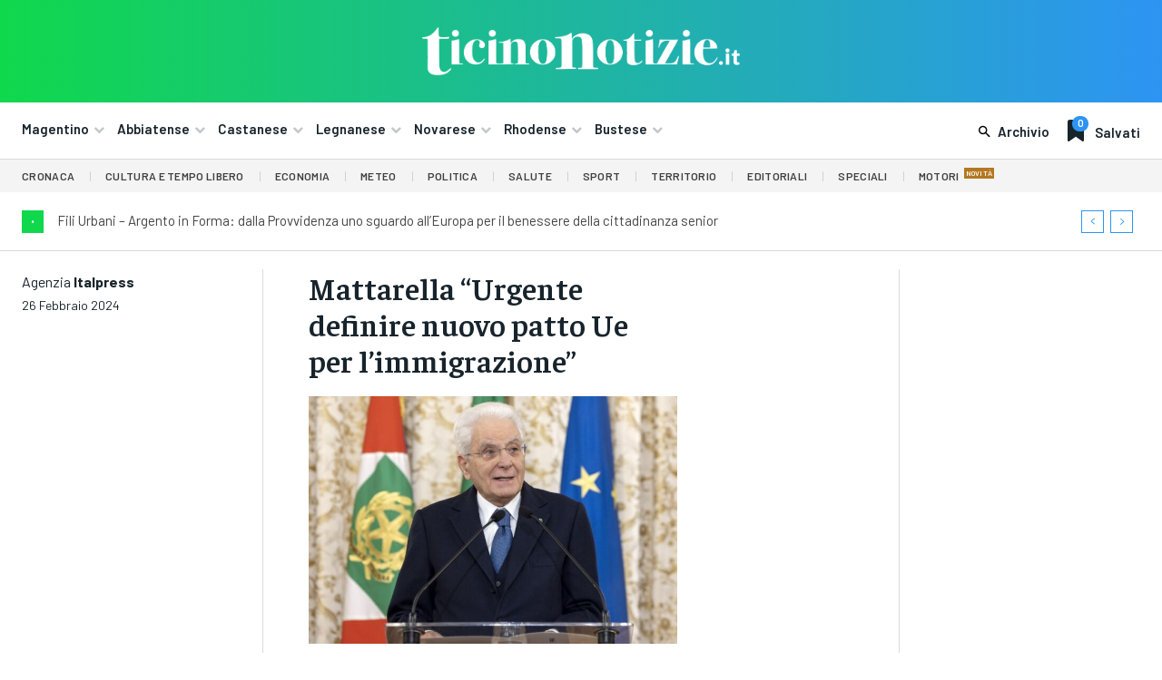

--- FILE ---
content_type: text/html; charset=UTF-8
request_url: https://ticinonotizie.it/mattarella-urgente-definire-nuovo-patto-ue-per-limmigrazione/
body_size: 80250
content:
<!doctype html >
<html lang="it-IT" prefix="og: http://ogp.me/ns# article: http://ogp.me/ns/article#">
<head>
    <meta charset="UTF-8" />
    <title>Mattarella “Urgente definire nuovo patto Ue per l’immigrazione” | Ticino Notizie</title>
    <meta name="viewport" content="width=device-width, initial-scale=1.0">
    <link rel="pingback" href="https://ticinonotizie.it/xmlrpc.php" />
    <meta name='robots' content='max-image-preview:large' />
	<style>img:is([sizes="auto" i], [sizes^="auto," i]) { contain-intrinsic-size: 3000px 1500px }</style>
	<link rel="icon" type="image/png" href="https://ticinonotizie.it/wp-content/uploads/2023/06/TN-Favicon-Principale-150x150.png"><link rel='dns-prefetch' href='//fonts.googleapis.com' />
<link rel="alternate" type="application/rss+xml" title="Ticino Notizie &raquo; Feed" href="https://ticinonotizie.it/feed/" />
<link rel="alternate" type="application/rss+xml" title="Ticino Notizie &raquo; Feed dei commenti" href="https://ticinonotizie.it/comments/feed/" />
<script type="text/javascript">
/* <![CDATA[ */
window._wpemojiSettings = {"baseUrl":"https:\/\/s.w.org\/images\/core\/emoji\/16.0.1\/72x72\/","ext":".png","svgUrl":"https:\/\/s.w.org\/images\/core\/emoji\/16.0.1\/svg\/","svgExt":".svg","source":{"concatemoji":"https:\/\/ticinonotizie.it\/wp-includes\/js\/wp-emoji-release.min.js?ver=6.8.3"}};
/*! This file is auto-generated */
!function(s,n){var o,i,e;function c(e){try{var t={supportTests:e,timestamp:(new Date).valueOf()};sessionStorage.setItem(o,JSON.stringify(t))}catch(e){}}function p(e,t,n){e.clearRect(0,0,e.canvas.width,e.canvas.height),e.fillText(t,0,0);var t=new Uint32Array(e.getImageData(0,0,e.canvas.width,e.canvas.height).data),a=(e.clearRect(0,0,e.canvas.width,e.canvas.height),e.fillText(n,0,0),new Uint32Array(e.getImageData(0,0,e.canvas.width,e.canvas.height).data));return t.every(function(e,t){return e===a[t]})}function u(e,t){e.clearRect(0,0,e.canvas.width,e.canvas.height),e.fillText(t,0,0);for(var n=e.getImageData(16,16,1,1),a=0;a<n.data.length;a++)if(0!==n.data[a])return!1;return!0}function f(e,t,n,a){switch(t){case"flag":return n(e,"\ud83c\udff3\ufe0f\u200d\u26a7\ufe0f","\ud83c\udff3\ufe0f\u200b\u26a7\ufe0f")?!1:!n(e,"\ud83c\udde8\ud83c\uddf6","\ud83c\udde8\u200b\ud83c\uddf6")&&!n(e,"\ud83c\udff4\udb40\udc67\udb40\udc62\udb40\udc65\udb40\udc6e\udb40\udc67\udb40\udc7f","\ud83c\udff4\u200b\udb40\udc67\u200b\udb40\udc62\u200b\udb40\udc65\u200b\udb40\udc6e\u200b\udb40\udc67\u200b\udb40\udc7f");case"emoji":return!a(e,"\ud83e\udedf")}return!1}function g(e,t,n,a){var r="undefined"!=typeof WorkerGlobalScope&&self instanceof WorkerGlobalScope?new OffscreenCanvas(300,150):s.createElement("canvas"),o=r.getContext("2d",{willReadFrequently:!0}),i=(o.textBaseline="top",o.font="600 32px Arial",{});return e.forEach(function(e){i[e]=t(o,e,n,a)}),i}function t(e){var t=s.createElement("script");t.src=e,t.defer=!0,s.head.appendChild(t)}"undefined"!=typeof Promise&&(o="wpEmojiSettingsSupports",i=["flag","emoji"],n.supports={everything:!0,everythingExceptFlag:!0},e=new Promise(function(e){s.addEventListener("DOMContentLoaded",e,{once:!0})}),new Promise(function(t){var n=function(){try{var e=JSON.parse(sessionStorage.getItem(o));if("object"==typeof e&&"number"==typeof e.timestamp&&(new Date).valueOf()<e.timestamp+604800&&"object"==typeof e.supportTests)return e.supportTests}catch(e){}return null}();if(!n){if("undefined"!=typeof Worker&&"undefined"!=typeof OffscreenCanvas&&"undefined"!=typeof URL&&URL.createObjectURL&&"undefined"!=typeof Blob)try{var e="postMessage("+g.toString()+"("+[JSON.stringify(i),f.toString(),p.toString(),u.toString()].join(",")+"));",a=new Blob([e],{type:"text/javascript"}),r=new Worker(URL.createObjectURL(a),{name:"wpTestEmojiSupports"});return void(r.onmessage=function(e){c(n=e.data),r.terminate(),t(n)})}catch(e){}c(n=g(i,f,p,u))}t(n)}).then(function(e){for(var t in e)n.supports[t]=e[t],n.supports.everything=n.supports.everything&&n.supports[t],"flag"!==t&&(n.supports.everythingExceptFlag=n.supports.everythingExceptFlag&&n.supports[t]);n.supports.everythingExceptFlag=n.supports.everythingExceptFlag&&!n.supports.flag,n.DOMReady=!1,n.readyCallback=function(){n.DOMReady=!0}}).then(function(){return e}).then(function(){var e;n.supports.everything||(n.readyCallback(),(e=n.source||{}).concatemoji?t(e.concatemoji):e.wpemoji&&e.twemoji&&(t(e.twemoji),t(e.wpemoji)))}))}((window,document),window._wpemojiSettings);
/* ]]> */
</script>
<style id='wp-emoji-styles-inline-css' type='text/css'>

	img.wp-smiley, img.emoji {
		display: inline !important;
		border: none !important;
		box-shadow: none !important;
		height: 1em !important;
		width: 1em !important;
		margin: 0 0.07em !important;
		vertical-align: -0.1em !important;
		background: none !important;
		padding: 0 !important;
	}
</style>
<link rel='stylesheet' id='wp-block-library-css' href='https://ticinonotizie.it/wp-includes/css/dist/block-library/style.min.css?ver=6.8.3' type='text/css' media='all' />
<style id='classic-theme-styles-inline-css' type='text/css'>
/*! This file is auto-generated */
.wp-block-button__link{color:#fff;background-color:#32373c;border-radius:9999px;box-shadow:none;text-decoration:none;padding:calc(.667em + 2px) calc(1.333em + 2px);font-size:1.125em}.wp-block-file__button{background:#32373c;color:#fff;text-decoration:none}
</style>
<style id='global-styles-inline-css' type='text/css'>
:root{--wp--preset--aspect-ratio--square: 1;--wp--preset--aspect-ratio--4-3: 4/3;--wp--preset--aspect-ratio--3-4: 3/4;--wp--preset--aspect-ratio--3-2: 3/2;--wp--preset--aspect-ratio--2-3: 2/3;--wp--preset--aspect-ratio--16-9: 16/9;--wp--preset--aspect-ratio--9-16: 9/16;--wp--preset--color--black: #000000;--wp--preset--color--cyan-bluish-gray: #abb8c3;--wp--preset--color--white: #ffffff;--wp--preset--color--pale-pink: #f78da7;--wp--preset--color--vivid-red: #cf2e2e;--wp--preset--color--luminous-vivid-orange: #ff6900;--wp--preset--color--luminous-vivid-amber: #fcb900;--wp--preset--color--light-green-cyan: #7bdcb5;--wp--preset--color--vivid-green-cyan: #00d084;--wp--preset--color--pale-cyan-blue: #8ed1fc;--wp--preset--color--vivid-cyan-blue: #0693e3;--wp--preset--color--vivid-purple: #9b51e0;--wp--preset--gradient--vivid-cyan-blue-to-vivid-purple: linear-gradient(135deg,rgba(6,147,227,1) 0%,rgb(155,81,224) 100%);--wp--preset--gradient--light-green-cyan-to-vivid-green-cyan: linear-gradient(135deg,rgb(122,220,180) 0%,rgb(0,208,130) 100%);--wp--preset--gradient--luminous-vivid-amber-to-luminous-vivid-orange: linear-gradient(135deg,rgba(252,185,0,1) 0%,rgba(255,105,0,1) 100%);--wp--preset--gradient--luminous-vivid-orange-to-vivid-red: linear-gradient(135deg,rgba(255,105,0,1) 0%,rgb(207,46,46) 100%);--wp--preset--gradient--very-light-gray-to-cyan-bluish-gray: linear-gradient(135deg,rgb(238,238,238) 0%,rgb(169,184,195) 100%);--wp--preset--gradient--cool-to-warm-spectrum: linear-gradient(135deg,rgb(74,234,220) 0%,rgb(151,120,209) 20%,rgb(207,42,186) 40%,rgb(238,44,130) 60%,rgb(251,105,98) 80%,rgb(254,248,76) 100%);--wp--preset--gradient--blush-light-purple: linear-gradient(135deg,rgb(255,206,236) 0%,rgb(152,150,240) 100%);--wp--preset--gradient--blush-bordeaux: linear-gradient(135deg,rgb(254,205,165) 0%,rgb(254,45,45) 50%,rgb(107,0,62) 100%);--wp--preset--gradient--luminous-dusk: linear-gradient(135deg,rgb(255,203,112) 0%,rgb(199,81,192) 50%,rgb(65,88,208) 100%);--wp--preset--gradient--pale-ocean: linear-gradient(135deg,rgb(255,245,203) 0%,rgb(182,227,212) 50%,rgb(51,167,181) 100%);--wp--preset--gradient--electric-grass: linear-gradient(135deg,rgb(202,248,128) 0%,rgb(113,206,126) 100%);--wp--preset--gradient--midnight: linear-gradient(135deg,rgb(2,3,129) 0%,rgb(40,116,252) 100%);--wp--preset--font-size--small: 11px;--wp--preset--font-size--medium: 20px;--wp--preset--font-size--large: 32px;--wp--preset--font-size--x-large: 42px;--wp--preset--font-size--regular: 15px;--wp--preset--font-size--larger: 50px;--wp--preset--spacing--20: 0.44rem;--wp--preset--spacing--30: 0.67rem;--wp--preset--spacing--40: 1rem;--wp--preset--spacing--50: 1.5rem;--wp--preset--spacing--60: 2.25rem;--wp--preset--spacing--70: 3.38rem;--wp--preset--spacing--80: 5.06rem;--wp--preset--shadow--natural: 6px 6px 9px rgba(0, 0, 0, 0.2);--wp--preset--shadow--deep: 12px 12px 50px rgba(0, 0, 0, 0.4);--wp--preset--shadow--sharp: 6px 6px 0px rgba(0, 0, 0, 0.2);--wp--preset--shadow--outlined: 6px 6px 0px -3px rgba(255, 255, 255, 1), 6px 6px rgba(0, 0, 0, 1);--wp--preset--shadow--crisp: 6px 6px 0px rgba(0, 0, 0, 1);}:where(.is-layout-flex){gap: 0.5em;}:where(.is-layout-grid){gap: 0.5em;}body .is-layout-flex{display: flex;}.is-layout-flex{flex-wrap: wrap;align-items: center;}.is-layout-flex > :is(*, div){margin: 0;}body .is-layout-grid{display: grid;}.is-layout-grid > :is(*, div){margin: 0;}:where(.wp-block-columns.is-layout-flex){gap: 2em;}:where(.wp-block-columns.is-layout-grid){gap: 2em;}:where(.wp-block-post-template.is-layout-flex){gap: 1.25em;}:where(.wp-block-post-template.is-layout-grid){gap: 1.25em;}.has-black-color{color: var(--wp--preset--color--black) !important;}.has-cyan-bluish-gray-color{color: var(--wp--preset--color--cyan-bluish-gray) !important;}.has-white-color{color: var(--wp--preset--color--white) !important;}.has-pale-pink-color{color: var(--wp--preset--color--pale-pink) !important;}.has-vivid-red-color{color: var(--wp--preset--color--vivid-red) !important;}.has-luminous-vivid-orange-color{color: var(--wp--preset--color--luminous-vivid-orange) !important;}.has-luminous-vivid-amber-color{color: var(--wp--preset--color--luminous-vivid-amber) !important;}.has-light-green-cyan-color{color: var(--wp--preset--color--light-green-cyan) !important;}.has-vivid-green-cyan-color{color: var(--wp--preset--color--vivid-green-cyan) !important;}.has-pale-cyan-blue-color{color: var(--wp--preset--color--pale-cyan-blue) !important;}.has-vivid-cyan-blue-color{color: var(--wp--preset--color--vivid-cyan-blue) !important;}.has-vivid-purple-color{color: var(--wp--preset--color--vivid-purple) !important;}.has-black-background-color{background-color: var(--wp--preset--color--black) !important;}.has-cyan-bluish-gray-background-color{background-color: var(--wp--preset--color--cyan-bluish-gray) !important;}.has-white-background-color{background-color: var(--wp--preset--color--white) !important;}.has-pale-pink-background-color{background-color: var(--wp--preset--color--pale-pink) !important;}.has-vivid-red-background-color{background-color: var(--wp--preset--color--vivid-red) !important;}.has-luminous-vivid-orange-background-color{background-color: var(--wp--preset--color--luminous-vivid-orange) !important;}.has-luminous-vivid-amber-background-color{background-color: var(--wp--preset--color--luminous-vivid-amber) !important;}.has-light-green-cyan-background-color{background-color: var(--wp--preset--color--light-green-cyan) !important;}.has-vivid-green-cyan-background-color{background-color: var(--wp--preset--color--vivid-green-cyan) !important;}.has-pale-cyan-blue-background-color{background-color: var(--wp--preset--color--pale-cyan-blue) !important;}.has-vivid-cyan-blue-background-color{background-color: var(--wp--preset--color--vivid-cyan-blue) !important;}.has-vivid-purple-background-color{background-color: var(--wp--preset--color--vivid-purple) !important;}.has-black-border-color{border-color: var(--wp--preset--color--black) !important;}.has-cyan-bluish-gray-border-color{border-color: var(--wp--preset--color--cyan-bluish-gray) !important;}.has-white-border-color{border-color: var(--wp--preset--color--white) !important;}.has-pale-pink-border-color{border-color: var(--wp--preset--color--pale-pink) !important;}.has-vivid-red-border-color{border-color: var(--wp--preset--color--vivid-red) !important;}.has-luminous-vivid-orange-border-color{border-color: var(--wp--preset--color--luminous-vivid-orange) !important;}.has-luminous-vivid-amber-border-color{border-color: var(--wp--preset--color--luminous-vivid-amber) !important;}.has-light-green-cyan-border-color{border-color: var(--wp--preset--color--light-green-cyan) !important;}.has-vivid-green-cyan-border-color{border-color: var(--wp--preset--color--vivid-green-cyan) !important;}.has-pale-cyan-blue-border-color{border-color: var(--wp--preset--color--pale-cyan-blue) !important;}.has-vivid-cyan-blue-border-color{border-color: var(--wp--preset--color--vivid-cyan-blue) !important;}.has-vivid-purple-border-color{border-color: var(--wp--preset--color--vivid-purple) !important;}.has-vivid-cyan-blue-to-vivid-purple-gradient-background{background: var(--wp--preset--gradient--vivid-cyan-blue-to-vivid-purple) !important;}.has-light-green-cyan-to-vivid-green-cyan-gradient-background{background: var(--wp--preset--gradient--light-green-cyan-to-vivid-green-cyan) !important;}.has-luminous-vivid-amber-to-luminous-vivid-orange-gradient-background{background: var(--wp--preset--gradient--luminous-vivid-amber-to-luminous-vivid-orange) !important;}.has-luminous-vivid-orange-to-vivid-red-gradient-background{background: var(--wp--preset--gradient--luminous-vivid-orange-to-vivid-red) !important;}.has-very-light-gray-to-cyan-bluish-gray-gradient-background{background: var(--wp--preset--gradient--very-light-gray-to-cyan-bluish-gray) !important;}.has-cool-to-warm-spectrum-gradient-background{background: var(--wp--preset--gradient--cool-to-warm-spectrum) !important;}.has-blush-light-purple-gradient-background{background: var(--wp--preset--gradient--blush-light-purple) !important;}.has-blush-bordeaux-gradient-background{background: var(--wp--preset--gradient--blush-bordeaux) !important;}.has-luminous-dusk-gradient-background{background: var(--wp--preset--gradient--luminous-dusk) !important;}.has-pale-ocean-gradient-background{background: var(--wp--preset--gradient--pale-ocean) !important;}.has-electric-grass-gradient-background{background: var(--wp--preset--gradient--electric-grass) !important;}.has-midnight-gradient-background{background: var(--wp--preset--gradient--midnight) !important;}.has-small-font-size{font-size: var(--wp--preset--font-size--small) !important;}.has-medium-font-size{font-size: var(--wp--preset--font-size--medium) !important;}.has-large-font-size{font-size: var(--wp--preset--font-size--large) !important;}.has-x-large-font-size{font-size: var(--wp--preset--font-size--x-large) !important;}
:where(.wp-block-post-template.is-layout-flex){gap: 1.25em;}:where(.wp-block-post-template.is-layout-grid){gap: 1.25em;}
:where(.wp-block-columns.is-layout-flex){gap: 2em;}:where(.wp-block-columns.is-layout-grid){gap: 2em;}
:root :where(.wp-block-pullquote){font-size: 1.5em;line-height: 1.6;}
</style>
<link rel='stylesheet' id='td-plugin-multi-purpose-css' href='https://ticinonotizie.it/wp-content/plugins/td-composer/td-multi-purpose/style.css?ver=e462493fbefecc1c77b3f5de91c3f3ed' type='text/css' media='all' />
<link rel='stylesheet' id='google-fonts-style-css' href='https://fonts.googleapis.com/css?family=Barlow%3A400%2C300%2C300italic%2C400italic%2C500%2C500italic%2C600%2C700%2C700italic%2C800%2C900%2C900italic%7COpen+Sans%3A400%2C600%2C700%2C300%2C300italic%2C400italic%2C500%2C500italic%2C700italic%2C800%2C900%2C900italic%7CRoboto%3A400%2C600%2C700%2C300%2C300italic%2C400italic%2C500%2C500italic%2C700italic%2C800%2C900%2C900italic%7CBarlow+Condensed%3A600%2C400%7CRubik%3A600%2C400%7CBarlow%3A600%2C500%2C400%2C700%7CFaustina%3A800%2C600%2C500%2C700%2C400%7CIBM+Plex+Serif%3A400&#038;display=swap&#038;ver=12.7.2' type='text/css' media='all' />
<link rel='stylesheet' id='td-theme-css' href='https://ticinonotizie.it/wp-content/themes/Newspaper/style.css?ver=12.7.2' type='text/css' media='all' />
<style id='td-theme-inline-css' type='text/css'>@media (max-width:767px){.td-header-desktop-wrap{display:none}}@media (min-width:767px){.td-header-mobile-wrap{display:none}}</style>
<link rel='stylesheet' id='td-theme-child-css' href='https://ticinonotizie.it/wp-content/themes/Newspaper-child/style.css?ver=12.7.2c' type='text/css' media='all' />
<link rel='stylesheet' id='font_awesome-css' href='https://ticinonotizie.it/wp-content/plugins/td-composer/assets/fonts/font-awesome/font-awesome.css?ver=e462493fbefecc1c77b3f5de91c3f3ed' type='text/css' media='all' />
<link rel='stylesheet' id='open_iconic-css' href='https://ticinonotizie.it/wp-content/plugins/td-composer/assets/fonts/open-iconic/open-iconic.css?ver=e462493fbefecc1c77b3f5de91c3f3ed' type='text/css' media='all' />
<link rel='stylesheet' id='td-legacy-framework-front-style-css' href='https://ticinonotizie.it/wp-content/plugins/td-composer/legacy/Newspaper/assets/css/td_legacy_main.css?ver=e462493fbefecc1c77b3f5de91c3f3ed' type='text/css' media='all' />
<link rel='stylesheet' id='tdb_style_cloud_templates_front-css' href='https://ticinonotizie.it/wp-content/plugins/td-cloud-library/assets/css/tdb_main.css?ver=94753ae56b0030d8cbea6a556906ceb0' type='text/css' media='all' />
<script type="text/javascript" src="https://ticinonotizie.it/wp-includes/js/jquery/jquery.min.js?ver=3.7.1" id="jquery-core-js"></script>
<script type="text/javascript" src="https://ticinonotizie.it/wp-includes/js/jquery/jquery-migrate.min.js?ver=3.4.1" id="jquery-migrate-js"></script>
<link rel="https://api.w.org/" href="https://ticinonotizie.it/wp-json/" /><link rel="alternate" title="JSON" type="application/json" href="https://ticinonotizie.it/wp-json/wp/v2/posts/558047" /><link rel="EditURI" type="application/rsd+xml" title="RSD" href="https://ticinonotizie.it/xmlrpc.php?rsd" />
<meta name="generator" content="WordPress 6.8.3" />
<link rel="canonical" href="https://ticinonotizie.it/mattarella-urgente-definire-nuovo-patto-ue-per-limmigrazione/" />
<link rel='shortlink' href='https://ticinonotizie.it/?p=558047' />
<link rel="alternate" title="oEmbed (JSON)" type="application/json+oembed" href="https://ticinonotizie.it/wp-json/oembed/1.0/embed?url=https%3A%2F%2Fticinonotizie.it%2Fmattarella-urgente-definire-nuovo-patto-ue-per-limmigrazione%2F" />
<link rel="alternate" title="oEmbed (XML)" type="text/xml+oembed" href="https://ticinonotizie.it/wp-json/oembed/1.0/embed?url=https%3A%2F%2Fticinonotizie.it%2Fmattarella-urgente-definire-nuovo-patto-ue-per-limmigrazione%2F&#038;format=xml" />

<!-- This site is using AdRotate Professional v5.23.2 to display their advertisements - https://ajdg.solutions/ -->
<!-- AdRotate CSS -->
<style type="text/css" media="screen">
	.gtndfmi { margin:0px; padding:0px; overflow:hidden; line-height:1; zoom:1; }
	.gtndfmi img { height:auto; }
	.gtndfmi-col { position:relative; float:left; }
	.gtndfmi-col:first-child { margin-left: 0; }
	.gtndfmi-col:last-child { margin-right: 0; }
	.gtndfmi-wall { display:block; position:fixed; left:0; top:0; width:100%; height:100%; z-index:-1; }
	.woocommerce-page .gtndfmi, .bbpress-wrapper .gtndfmi { margin: 20px auto; clear:both; }
	.gtndfmi-1 {  width:100%; max-width:400px;  height:100%; max-height:400px; margin: 0 auto; }
	.gtndfmi-2 {  width:100%; max-width:400px;  height:100%; max-height:400px; margin: 0 auto; }
	.gtndfmi-4 {  width:100%; max-width:400px;  height:100%; max-height:400px; margin: 0 auto; }
	.gtndfmi-6 { margin:0px 0px 0px 0px; width:100%; max-width:400px; height:100%; max-height:400px; }
	@media only screen and (max-width: 480px) {
		.gtndfmi-col, .gtndfmi-dyn, .gtndfmi-single { width:100%; margin-left:0; margin-right:0; }
		.woocommerce-page .gtndfmi, .bbpress-wrapper .gtndfmi { margin: 10px auto; }
	}
</style>
<!-- /AdRotate CSS -->

<script async src="https://pagead2.googlesyndication.com/pagead/js/adsbygoogle.js?client=ca-pub-8786724673094356"
     crossorigin="anonymous"></script>

<meta property="og:title" name="og:title" content="Mattarella “Urgente definire nuovo patto Ue per l’immigrazione”" />
<meta property="og:type" name="og:type" content="article" />
<meta property="og:image" name="og:image" content="https://ticinonotizie.it/wp-content/uploads/2024/02/20240226_1631.jpg" />
<meta property="og:url" name="og:url" content="https://ticinonotizie.it/mattarella-urgente-definire-nuovo-patto-ue-per-limmigrazione/" />
<meta property="og:description" name="og:description" content="Ultim&#039;ora su ticinonotizie.it ROMA (ITALPRESS) – “Il fenomeno migratorio è un fenomeno che abbiamo il dovere e la possibilità, come Unione, di assumere come compito comune per trasformarlo da un disordinato e tumultuoso fenomeno nelle mani di trafficanti di esseri umani in un arrivo in Europa ordinato secondo le esigenze degli Stati che accolgono e [...]" />
<meta property="og:locale" name="og:locale" content="it_IT" />
<meta property="og:site_name" name="og:site_name" content="Ticino Notizie" />
<meta property="twitter:card" name="twitter:card" content="summary_large_image" />
<meta property="article:section" name="article:section" content="Italpress" />
<meta property="article:published_time" name="article:published_time" content="2024-02-26T19:24:42+01:00" />
<meta property="article:modified_time" name="article:modified_time" content="2024-02-26T19:24:42+01:00" />
<meta property="article:author" name="article:author" content="https://ticinonotizie.it/author/italpress/" />
    <script>
        window.tdb_global_vars = {"wpRestUrl":"https:\/\/ticinonotizie.it\/wp-json\/","permalinkStructure":"\/%postname%\/"};
        window.tdb_p_autoload_vars = {"isAjax":false,"isAdminBarShowing":false,"autoloadStatus":"off","origPostEditUrl":null};
    </script>
    
    <style id="tdb-global-colors">:root{--lc-contrast-co1:#0CB43F;--lc-contrast-co2:#10d84c;--lc-white:#FFFFFF;--lc-lgrey:#dadada;--lc-lgrey-c1:#cedfea;--lc-mgrey:#C1C6CA;--lc-primary:#2d94f3;--lc-lprimary:#94d5ff;--lc-dprimary:#007ac8;--lc-black:#18242c;--lc-greyish:#EEF0F4;--lc-dark-blue:#0F4A71;--lc-dark-grey:#969FA4;--lc-darker-blue:#00619F;--cs-bg-grey:#f8f5f4;--cs-shadow:#e8e8e8;--cs-black:#0d1f2d;--cs-red:#FF9334;--cs-blue:#2639e2;--cs-dark-blue:#1a28a3;--cs-grey:#e0dcd4;--cs-white:#FFFFFF;--cs-text-grey:#A7AFB5;--cs-bg-grey2:#F9F9F9;--cs-light-blue:#569DFF;--cs-text-dark-grey:#787E84;--job-hunt-grey:#F3F3F3;--job-hunt-accent:#2623D3;--job-hunt-white:#FFFFFF;--job-hunt-black:#000000;--job-hunt-sep:#DADFE7;--job-hunt-shadow:rgba(16,24,40,0.05);--job-hunt-sep-light:#EAEDF1;--job-hunt-light-text:#697586;--job-hunt-sep-dark:#B4BFCA;--job-hunt-darker-text:#494F5C;--job-hunt-accent-transparent:rgba(38,35,211,0.1);--job-hunt-shadow-darker:rgba(16,24,40,0.3);--accent-color:#fff}</style>

    
	            <style id="tdb-global-fonts">
                
:root{--sans-serif:Barlow;--serif:Faustina;}
            </style>
            
<!-- JS generated by theme -->

<script type="text/javascript" id="td-generated-header-js">
    
    

	    var tdBlocksArray = []; //here we store all the items for the current page

	    // td_block class - each ajax block uses a object of this class for requests
	    function tdBlock() {
		    this.id = '';
		    this.block_type = 1; //block type id (1-234 etc)
		    this.atts = '';
		    this.td_column_number = '';
		    this.td_current_page = 1; //
		    this.post_count = 0; //from wp
		    this.found_posts = 0; //from wp
		    this.max_num_pages = 0; //from wp
		    this.td_filter_value = ''; //current live filter value
		    this.is_ajax_running = false;
		    this.td_user_action = ''; // load more or infinite loader (used by the animation)
		    this.header_color = '';
		    this.ajax_pagination_infinite_stop = ''; //show load more at page x
	    }

        // td_js_generator - mini detector
        ( function () {
            var htmlTag = document.getElementsByTagName("html")[0];

	        if ( navigator.userAgent.indexOf("MSIE 10.0") > -1 ) {
                htmlTag.className += ' ie10';
            }

            if ( !!navigator.userAgent.match(/Trident.*rv\:11\./) ) {
                htmlTag.className += ' ie11';
            }

	        if ( navigator.userAgent.indexOf("Edge") > -1 ) {
                htmlTag.className += ' ieEdge';
            }

            if ( /(iPad|iPhone|iPod)/g.test(navigator.userAgent) ) {
                htmlTag.className += ' td-md-is-ios';
            }

            var user_agent = navigator.userAgent.toLowerCase();
            if ( user_agent.indexOf("android") > -1 ) {
                htmlTag.className += ' td-md-is-android';
            }

            if ( -1 !== navigator.userAgent.indexOf('Mac OS X')  ) {
                htmlTag.className += ' td-md-is-os-x';
            }

            if ( /chrom(e|ium)/.test(navigator.userAgent.toLowerCase()) ) {
               htmlTag.className += ' td-md-is-chrome';
            }

            if ( -1 !== navigator.userAgent.indexOf('Firefox') ) {
                htmlTag.className += ' td-md-is-firefox';
            }

            if ( -1 !== navigator.userAgent.indexOf('Safari') && -1 === navigator.userAgent.indexOf('Chrome') ) {
                htmlTag.className += ' td-md-is-safari';
            }

            if( -1 !== navigator.userAgent.indexOf('IEMobile') ){
                htmlTag.className += ' td-md-is-iemobile';
            }

        })();

        var tdLocalCache = {};

        ( function () {
            "use strict";

            tdLocalCache = {
                data: {},
                remove: function (resource_id) {
                    delete tdLocalCache.data[resource_id];
                },
                exist: function (resource_id) {
                    return tdLocalCache.data.hasOwnProperty(resource_id) && tdLocalCache.data[resource_id] !== null;
                },
                get: function (resource_id) {
                    return tdLocalCache.data[resource_id];
                },
                set: function (resource_id, cachedData) {
                    tdLocalCache.remove(resource_id);
                    tdLocalCache.data[resource_id] = cachedData;
                }
            };
        })();

    
    
var td_viewport_interval_list=[{"limitBottom":767,"sidebarWidth":228},{"limitBottom":1018,"sidebarWidth":300},{"limitBottom":1140,"sidebarWidth":324}];
var tds_general_modal_image_disable_mob="yes";
var tdc_is_installed="yes";
var tdc_domain_active=false;
var td_ajax_url="https:\/\/ticinonotizie.it\/wp-admin\/admin-ajax.php?td_theme_name=Newspaper&v=12.7.2";
var td_get_template_directory_uri="https:\/\/ticinonotizie.it\/wp-content\/plugins\/td-composer\/legacy\/common";
var tds_snap_menu="";
var tds_logo_on_sticky="";
var tds_header_style="";
var td_please_wait="Per favore attendi...";
var td_email_user_pass_incorrect="Utente o password errata!";
var td_email_user_incorrect="Email o Username errati!";
var td_email_incorrect="Email non corretta!";
var td_user_incorrect="Nome utente errato!";
var td_email_user_empty="Email o nome utente vuoto!";
var td_pass_empty="Passa vuoto!";
var td_pass_pattern_incorrect="Modello di passaggio non valido!";
var td_retype_pass_incorrect="Retyped Pass incorrect!";
var tds_more_articles_on_post_enable="";
var tds_more_articles_on_post_time_to_wait="";
var tds_more_articles_on_post_pages_distance_from_top=0;
var tds_captcha="";
var tds_theme_color_site_wide="#4db2ec";
var tds_smart_sidebar="";
var tdThemeName="Newspaper";
var tdThemeNameWl="Newspaper";
var td_magnific_popup_translation_tPrev="Precedente (Freccia Sinistra)";
var td_magnific_popup_translation_tNext="Successivo (tasto freccia destra)";
var td_magnific_popup_translation_tCounter="%curr% di %total%";
var td_magnific_popup_translation_ajax_tError="Il contenuto di %url% non pu\u00f2 essere caricato.";
var td_magnific_popup_translation_image_tError="L'immagine #%curr% non pu\u00f2 essere caricata";
var tdBlockNonce="f66b11c53e";
var tdMobileMenu="enabled";
var tdMobileSearch="enabled";
var tdDateNamesI18n={"month_names":["Gennaio","Febbraio","Marzo","Aprile","Maggio","Giugno","Luglio","Agosto","Settembre","Ottobre","Novembre","Dicembre"],"month_names_short":["Gen","Feb","Mar","Apr","Mag","Giu","Lug","Ago","Set","Ott","Nov","Dic"],"day_names":["domenica","luned\u00ec","marted\u00ec","mercoled\u00ec","gioved\u00ec","venerd\u00ec","sabato"],"day_names_short":["Dom","Lun","Mar","Mer","Gio","Ven","Sab"]};
var tdb_modal_confirm="Save";
var tdb_modal_cancel="Cancel";
var tdb_modal_confirm_alt="Yes";
var tdb_modal_cancel_alt="No";
var td_deploy_mode="deploy";
var td_ad_background_click_link="";
var td_ad_background_click_target="";
</script>


<!-- Header style compiled by theme -->

<style>.td_module_wrap .td-image-wrap:before{content:'';position:absolute;top:0;left:0;width:100%;height:100%;background-image:url(https://ticinonotizie.it/wp-content/uploads/2023/10/ticinonotizie.png);background-repeat:no-repeat;background-size:cover;background-position:center;z-index:-1}.td-mobile-content .td-mobile-main-menu>li>a{font-family:Barlow}.td-mobile-content .sub-menu a{font-family:Barlow}#td-mobile-nav,#td-mobile-nav .wpb_button,.td-search-wrap-mob{font-family:Barlow}.td-loader-gif::before{content:'';width:100%;height:100%;position:absolute;top:0;left:0;background-image:url('https://ticinonotizie.it/wp-content/uploads/2023/01/cropped-TN-Favicon-Principale-e1685033686526.png');background-size:contain;animation:pulse 0.8s infinite;transition:none!important;background-repeat:no-repeat;background-position:center center}@keyframes pulse{0%{opacity:0.6}50%{opacity:1.0}100%{opacity:0.6}}.td-lb-box{display:none!important}:root{--td_excl_label:'ESCLUSIVO';--td_mobile_gradient_one_mob:#18242c;--td_mobile_gradient_two_mob:#18242c;--td_mobile_text_active_color:#48b0f2;--td_mobile_button_background_mob:#48b0f2;--td_mobile_button_color_mob:#ffffff}</style>

<meta name="google-adsense-account" content="ca-pub-8786724673094356">

<!-- Google tag (gtag.js) -->
<script async src="https://www.googletagmanager.com/gtag/js?id=G-1WZENP3JTK"></script>
<script>
  window.dataLayer = window.dataLayer || [];
  function gtag(){dataLayer.push(arguments);}
  gtag('js', new Date());

  gtag('config', 'G-1WZENP3JTK');
</script><link rel="icon" href="https://ticinonotizie.it/wp-content/uploads/2023/06/cropped-TN-Favicon-Principale-150x150.png" sizes="32x32" />
<link rel="icon" href="https://ticinonotizie.it/wp-content/uploads/2023/06/cropped-TN-Favicon-Principale-300x300.png" sizes="192x192" />
<link rel="apple-touch-icon" href="https://ticinonotizie.it/wp-content/uploads/2023/06/cropped-TN-Favicon-Principale-300x300.png" />
<meta name="msapplication-TileImage" content="https://ticinonotizie.it/wp-content/uploads/2023/06/cropped-TN-Favicon-Principale-300x300.png" />

<!-- Button style compiled by theme -->

<style></style>

	<style id="tdw-css-placeholder"></style></head>

<body class="wp-singular post-template-default single single-post postid-558047 single-format-standard wp-theme-Newspaper wp-child-theme-Newspaper-child mattarella-urgente-definire-nuovo-patto-ue-per-limmigrazione global-block-template-1 tdb_template_410359 tdb-template  tdc-header-template  tdc-footer-template td-full-layout" itemscope="itemscope" itemtype="https://schema.org/WebPage">

    
    <div class="td-menu-background" style="visibility:hidden"></div>
<div id="td-mobile-nav" style="visibility:hidden">
    <div class="td-mobile-container">
        <!-- mobile menu top section -->
        <div class="td-menu-socials-wrap">
            <!-- socials -->
            <div class="td-menu-socials">
                            </div>
            <!-- close button -->
            <div class="td-mobile-close">
                <span><i class="td-icon-close-mobile"></i></span>
            </div>
        </div>

        <!-- login section -->
                    <div class="td-menu-login-section">
                
    <div class="td-guest-wrap">
        <div class="td-menu-login"><a id="login-link-mob">Registrati</a></div>
    </div>
            </div>
        
        <!-- menu section -->
        <div class="td-mobile-content">
            <div class="menu-tn-desk-header-menu-container"><ul id="menu-tn-desk-header-menu-2" class="td-mobile-main-menu"><li class="menu-item menu-item-type-taxonomy menu-item-object-localita menu-item-first menu-item-428176"><a href="https://ticinonotizie.it/localita/magentino/">Magentino</a></li>
<li class="menu-item menu-item-type-taxonomy menu-item-object-localita menu-item-428177"><a href="https://ticinonotizie.it/localita/abbiatense/">Abbiatense</a></li>
<li class="menu-item menu-item-type-taxonomy menu-item-object-localita menu-item-528014"><a href="https://ticinonotizie.it/localita/castanese/">Castanese</a></li>
<li class="menu-item menu-item-type-taxonomy menu-item-object-localita menu-item-426527"><a href="https://ticinonotizie.it/localita/legnanese/">Legnanese</a></li>
<li class="menu-item menu-item-type-taxonomy menu-item-object-localita menu-item-426528"><a href="https://ticinonotizie.it/localita/novarese/">Novarese</a></li>
<li class="menu-item menu-item-type-taxonomy menu-item-object-localita menu-item-426529"><a href="https://ticinonotizie.it/localita/rhodense/">Rhodense</a></li>
<li class="menu-item menu-item-type-taxonomy menu-item-object-localita menu-item-426530"><a href="https://ticinonotizie.it/localita/bustese/">Bustese</a></li>
</ul></div>        </div>
    </div>

    <!-- register/login section -->
            <div id="login-form-mobile" class="td-register-section">
            
            <div id="td-login-mob" class="td-login-animation td-login-hide-mob">
            	<!-- close button -->
	            <div class="td-login-close">
	                <span class="td-back-button"><i class="td-icon-read-down"></i></span>
	                <div class="td-login-title">Registrati</div>
	                <!-- close button -->
		            <div class="td-mobile-close">
		                <span><i class="td-icon-close-mobile"></i></span>
		            </div>
	            </div>
	            <form class="td-login-form-wrap" action="#" method="post">
	                <div class="td-login-panel-title"><span>Benvenuto!</span>Accedi al tuo account</div>
	                <div class="td_display_err"></div>
	                <div class="td-login-inputs"><input class="td-login-input" autocomplete="username" type="text" name="login_email" id="login_email-mob" value="" required><label for="login_email-mob">il tuo username</label></div>
	                <div class="td-login-inputs"><input class="td-login-input" autocomplete="current-password" type="password" name="login_pass" id="login_pass-mob" value="" required><label for="login_pass-mob">la tua password</label></div>
	                <input type="button" name="login_button" id="login_button-mob" class="td-login-button" value="ACCEDI">
	                
					
	                <div class="td-login-info-text">
	                <a href="#" id="forgot-pass-link-mob">Password dimenticata?</a>
	                </div>
	                <div class="td-login-register-link">
	                
	                </div>
	                
	                <div class="td-login-info-text"><a class="privacy-policy-link" href="https://ticinonotizie.it/privacy-policy/">Privacy Policy</a></div>

                </form>
            </div>

            
            
            
            
            <div id="td-forgot-pass-mob" class="td-login-animation td-login-hide-mob">
                <!-- close button -->
	            <div class="td-forgot-pass-close">
	                <a href="#" aria-label="Back" class="td-back-button"><i class="td-icon-read-down"></i></a>
	                <div class="td-login-title">Recupero della password</div>
	            </div>
	            <div class="td-login-form-wrap">
	                <div class="td-login-panel-title">Recupera la tua password</div>
	                <div class="td_display_err"></div>
	                <div class="td-login-inputs"><input class="td-login-input" type="text" name="forgot_email" id="forgot_email-mob" value="" required><label for="forgot_email-mob">La tua email</label></div>
	                <input type="button" name="forgot_button" id="forgot_button-mob" class="td-login-button" value="Invia la mia password">
                </div>
            </div>
        </div>
    </div><div class="td-search-background" style="visibility:hidden"></div>
<div class="td-search-wrap-mob" style="visibility:hidden">
	<div class="td-drop-down-search">
		<form method="get" class="td-search-form" action="https://ticinonotizie.it/">
			<!-- close button -->
			<div class="td-search-close">
				<span><i class="td-icon-close-mobile"></i></span>
			</div>
			<div role="search" class="td-search-input">
				<span>Cerca</span>
				<input id="td-header-search-mob" type="text" value="" name="s" autocomplete="off" />
			</div>
		</form>
		<div id="td-aj-search-mob" class="td-ajax-search-flex"></div>
	</div>
</div>
    <div id="td-outer-wrap" class="td-theme-wrap">

                    <div class="td-header-template-wrap" style="position: relative">
                                <div class="td-header-mobile-wrap ">
                    <div id="tdi_1" class="tdc-zone"><div class="tdc_zone tdi_2  wpb_row td-pb-row"  >
<style scoped>.tdi_2{min-height:0}.td-header-mobile-wrap{position:relative;width:100%}</style><div id="tdi_3" class="tdc-row stretch_row"><div class="vc_row tdi_4 lc-header-mobile-border wpb_row td-pb-row tdc-element-style tdc-row-content-vert-center" >
<style scoped>.tdi_4,.tdi_4 .tdc-columns{min-height:0}.tdi_4>.td-element-style:after{content:''!important;width:100%!important;height:100%!important;position:absolute!important;top:0!important;left:0!important;z-index:0!important;display:block!important;background:-webkit-linear-gradient(45deg,#49e547,var(--lc-primary));background:linear-gradient(45deg,#49e547,var(--lc-primary))}.tdi_4,.tdi_4 .tdc-columns{display:block}.tdi_4 .tdc-columns{width:100%}.tdi_4:before,.tdi_4:after{display:table}@media (min-width:767px){.tdi_4.tdc-row-content-vert-center,.tdi_4.tdc-row-content-vert-center .tdc-columns{display:flex;align-items:center;flex:1}.tdi_4.tdc-row-content-vert-bottom,.tdi_4.tdc-row-content-vert-bottom .tdc-columns{display:flex;align-items:flex-end;flex:1}.tdi_4.tdc-row-content-vert-center .td_block_wrap{vertical-align:middle}.tdi_4.tdc-row-content-vert-bottom .td_block_wrap{vertical-align:bottom}}@media (max-width:767px){.tdi_4{padding-top:10px!important;padding-bottom:10px!important;display:none!important;position:relative}}</style>
<div class="tdi_3_rand_style td-element-style" ><div class="td-element-style-before"><style>@media (max-width:767px){.tdi_3_rand_style>.td-element-style-before{content:''!important;width:100%!important;height:100%!important;position:absolute!important;top:0!important;left:0!important;display:block!important;z-index:0!important;border-color:var(--lc-lgrey)!important;border-style:solid!important;background-size:cover!important;background-position:center top!important}}</style></div><style>@media (max-width:767px){.tdi_3_rand_style{background-color:var(--lc-white)!important}}</style></div><div class="vc_column tdi_6  wpb_column vc_column_container tdc-column td-pb-span4">
<style scoped>.tdi_6{vertical-align:baseline}.tdi_6>.wpb_wrapper,.tdi_6>.wpb_wrapper>.tdc-elements{display:block}.tdi_6>.wpb_wrapper>.tdc-elements{width:100%}.tdi_6>.wpb_wrapper>.vc_row_inner{width:auto}.tdi_6>.wpb_wrapper{width:auto;height:auto}</style><div class="wpb_wrapper" ><div class="tdm_block td_block_wrap td_block_wrap tdm_block_popup tdi_7 td-pb-border-top td_block_template_1"  data-td-block-uid="tdi_7" >
<style>.tdi_7{margin-bottom:0px!important}</style>
<style>.tdm-popup-modal-prevent-scroll{overflow:hidden}.tdm-popup-modal-wrap,.tdm-popup-modal-bg{top:0;left:0;width:100%;height:100%}.tdm-popup-modal-wrap{position:fixed;display:flex;z-index:10002}.tdm-popup-modal-bg{position:absolute}.tdm-popup-modal{display:flex;flex-direction:column;position:relative;background-color:#fff;width:700px;max-width:100%;max-height:100%;border-radius:3px;overflow:hidden;z-index:1}.tdm-pm-header{display:flex;align-items:center;width:100%;padding:19px 25px 16px;z-index:10}.tdm-pmh-title{margin:0;padding:0;font-size:18px;line-height:1.2;font-weight:600;color:#1D2327}a.tdm-pmh-title:hover{color:var(--td_theme_color,#4db2ec)}.tdm-pmh-close{position:relative;margin-left:auto;font-size:14px;color:#878d93;cursor:pointer}.tdm-pmh-close *{pointer-events:none}.tdm-pmh-close svg{width:14px;fill:#878d93}.tdm-pmh-close:hover{color:#000}.tdm-pmh-close:hover svg{fill:#000}.tdm-pm-body{flex:1;padding:30px 25px;overflow:auto;overflow-x:hidden}.tdm-pm-body>p:empty{display:none}.tdm-pm-body .tdc-row:not([class*='stretch_row_']),.tdm-pm-body .tdc-row-composer:not([class*='stretch_row_']){width:auto!important;max-width:1240px}.tdm-popup-modal-over-screen,.tdm-popup-modal-over-screen .tdm-pm-body .tdb_header_search .tdb-search-form,.tdm-popup-modal-over-screen .tdm-pm-body .tdb_header_logo .tdb-logo-a,.tdm-popup-modal-over-screen .tdm-pm-body .tdb_header_logo h1{pointer-events:none}.tdm-popup-modal-over-screen .tdm-btn{pointer-events:none!important}.tdm-popup-modal-over-screen .tdm-popup-modal-bg{opacity:0;transition:opacity .2s ease-in}.tdm-popup-modal-over-screen.tdm-popup-modal-open .tdm-popup-modal-bg{opacity:1;transition:opacity .2s ease-out}.tdm-popup-modal-over-screen.tdm-popup-modal-open .tdm-popup-modal,.tdm-popup-modal-over-screen.tdm-popup-modal-open .tdm-pm-body .tdb_header_search .tdb-search-form,.tdm-popup-modal-over-screen.tdm-popup-modal-open .tdm-pm-body .tdb_header_logo .tdb-logo-a,.tdm-popup-modal-over-screen.tdm-popup-modal-open .tdm-pm-body .tdb_header_logo h1{pointer-events:auto}.tdm-popup-modal-over-screen.tdm-popup-modal-open .tdm-btn{pointer-events:auto!important}.tdm-popup-modal:hover .td-admin-edit{display:block;z-index:11}body .tdi_7{display:inline-block}#tdm-popup-modal-modal_lc_mobile{align-items:center;justify-content:flex-end}#tdm-popup-modal-modal_lc_mobile.tdm-popup-modal-over-screen .tdm-popup-modal{opacity:0;transform:scale(.95);transition:opacity .2s ease-in,transform .2s ease-in}#tdm-popup-modal-modal_lc_mobile.tdm-popup-modal-over-screen.tdm-popup-modal-open .tdm-popup-modal{opacity:1;transform:scale(1);transition:opacity .2s ease-out,transform .2s ease-out}#tdm-popup-modal-modal_lc_mobile .tdm-popup-modal{width:400px;height:100%;box-shadow:none;background-color:var(--lc-darker-blue)}#tdm-popup-modal-modal_lc_mobile .tdm-pm-header{display:flex;position:absolute;top:0;left:0;pointer-events:none;padding:30px 30px 0 0;border-width:0px;border-style:solid;border-color:#EBEBEB}#tdm-popup-modal-modal_lc_mobile.tdm-popup-modal-over-screen.tdm-popup-modal-open .tdm-pmh-close{pointer-events:auto}#tdm-popup-modal-modal_lc_mobile .tdm-pmh-close{top:0px;color:var(--lc-lgrey-c1)}#tdm-popup-modal-modal_lc_mobile .tdm-pm-body{padding:0px}#tdm-popup-modal-modal_lc_mobile.tdm-popup-modal-open{pointer-events:auto}#tdm-popup-modal-modal_lc_mobile .tdm-popup-modal-bg{background:rgba(0,0,0,0.85)}#tdm-popup-modal-modal_lc_mobile .tdm-pmh-title{color:var(--lc-greyish);font-family:var(--sans-serif)!important}#tdm-popup-modal-modal_lc_mobile .tdm-pmh-close svg{fill:var(--lc-lgrey-c1)}#tdm-popup-modal-modal_lc_mobile .tdm-pmh-close:hover{color:var(--lc-primary)}#tdm-popup-modal-modal_lc_mobile .tdm-pmh-close:hover svg{fill:var(--lc-primary)}@media (min-width:783px){.admin-bar .tdm-popup-modal-wrap{padding-top:32px}}@media (max-width:782px){.admin-bar .tdm-popup-modal-wrap{padding-top:46px}}@media (min-width:1141px){.tdm-pm-body .tdc-row:not([class*='stretch_row_']),.tdm-pm-body .tdc-row-composer:not([class*='stretch_row_']){padding-left:24px;padding-right:24px}}@media (min-width:1019px) and (max-width:1140px){.tdm-pm-body .tdc-row:not([class*='stretch_row_']),.tdm-pm-body .tdc-row-composer:not([class*='stretch_row_']){padding-left:20px;padding-right:20px}}@media (max-width:767px){.tdm-pm-body .tdc-row:not([class*='stretch_row_']){padding-left:20px;padding-right:20px}}@media (min-width:1019px) and (max-width:1140px){#tdm-popup-modal-modal_lc_mobile .tdm-pm-header{border-width:0px;border-style:solid;border-color:#EBEBEB}}@media (min-width:768px) and (max-width:1018px){#tdm-popup-modal-modal_lc_mobile .tdm-pm-header{border-width:0px;border-style:solid;border-color:#EBEBEB}}@media (max-width:767px){#tdm-popup-modal-modal_lc_mobile .tdm-popup-modal{width:100%}#tdm-popup-modal-modal_lc_mobile .tdm-pm-header{border-width:0px;border-style:solid;border-color:#EBEBEB}}</style>
<style>.tdi_8{padding:8px 15px 13px;height:auto;line-height:1;font-family:var(--sans-serif)!important}.tdi_8 i{font-size:20px}body .tdi_8 .tdm-btn-icon:last-child{margin-left:0px}body .tdi_8{background-color:rgba(0,0,0,0)}body .tdi_8:after{background-color:var(--lc-primary)}body .tdi_8 .tdm-btn-text,body .tdi_8 i{color:var(--lc-black)}.tdi_8 svg{fill:var(--lc-black)}.tdi_8 svg *{fill:inherit}body .tdi_8:hover .tdm-btn-text,body .tdi_8:hover i{color:var(--lc-white);-webkit-text-fill-color:unset;background:transparent;transition:none}body .tdi_8:hover svg{fill:var(--lc-white)}body .tdi_8:hover svg *{fill:inherit}.tdi_8:before{border-width:0px;border-style:solid}</style><div class="tds-button td-fix-index"><a href="#"  title="" class="tds-button2 tdm-btn tdm-btn-lg tdi_8 " ><span class="tdm-btn-text"></span><i class="tdm-btn-icon tdc-font-oi tdc-font-oi-justify-right"></i></a></div><div id="tdm-popup-modal-modal_lc_mobile" class="tdm-popup-modal-wrap tdm-popup-modal-over-screen" style="display:none;" ><div class="tdm-popup-modal-bg"></div><div class="tdm-popup-modal td-theme-wrap"><div class="tdm-pm-header"><div class="tdm-pmh-close" ><i class="td-icon-modal-close"></i></div></div><div class="tdm-pm-body"><div id="tdi_9" class="tdc-zone"><div class="tdc_zone tdi_10  wpb_row td-pb-row tdc-element-style"  >
<style scoped>.tdi_10{min-height:100vh}.tdi_10>.td-element-style:after{content:''!important;width:100%!important;height:100%!important;position:absolute!important;top:0!important;left:0!important;z-index:0!important;display:block!important;background:-webkit-linear-gradient(45deg,#49e547,var(--lc-primary));background:linear-gradient(45deg,#49e547,var(--lc-primary))}</style>
<div class="tdi_9_rand_style td-element-style" ></div><div id="tdi_11" class="tdc-row"><div class="vc_row tdi_12  wpb_row td-pb-row" >
<style scoped>.tdi_12,.tdi_12 .tdc-columns{min-height:0}.tdi_12,.tdi_12 .tdc-columns{display:block}.tdi_12 .tdc-columns{width:100%}.tdi_12:before,.tdi_12:after{display:table}.tdi_12{padding-top:20px!important;padding-bottom:20px!important;border-style:solid!important;border-color:#888888!important;border-width:0px 0px 0px 0px!important}.tdi_12 .td_block_wrap{text-align:left}@media (max-width:767px){.tdi_12{margin-bottom:10px!important;border-color:rgba(255,255,255,0.23)!important;border-width:0px 0px 3px 0px!important}}</style><div class="vc_column tdi_14  wpb_column vc_column_container tdc-column td-pb-span12">
<style scoped>.tdi_14{vertical-align:baseline}.tdi_14>.wpb_wrapper,.tdi_14>.wpb_wrapper>.tdc-elements{display:flex;flex-direction:row;flex-wrap:nowrap;justify-content:flex-start;align-items:center}.tdi_14>.wpb_wrapper>.tdc-elements{width:100%}.tdi_14>.wpb_wrapper>.vc_row_inner{width:auto}.tdi_14>.wpb_wrapper{width:100%;height:100%}.tdi_14{border-style:solid!important;border-color:#888888!important;border-width:0px 0px 0px 0px!important}</style><div class="wpb_wrapper" ><div class="tdm_block td_block_wrap tdm_block_inline_image tdi_15 tdm-inline-block tdm-content-horiz-left td-pb-border-top td_block_template_1"  data-td-block-uid="tdi_15" >
<style>.tdi_15{margin-right:10px!important}</style>
<style>.tdm_block.tdm_block_inline_image{position:relative;margin-bottom:0;line-height:0;overflow:hidden}.tdm_block.tdm_block_inline_image .tdm-inline-image-wrap{position:relative;display:inline-block}.tdm_block.tdm_block_inline_image .td-image-video-modal{cursor:pointer}.tdm_block.tdm_block_inline_image .tdm-caption{width:100%;font-family:Verdana,BlinkMacSystemFont,-apple-system,"Segoe UI",Roboto,Oxygen,Ubuntu,Cantarell,"Open Sans","Helvetica Neue",sans-serif;padding-top:6px;padding-bottom:6px;font-size:12px;font-style:italic;font-weight:normal;line-height:17px;color:#444}.tdm_block.tdm_block_inline_image.tdm-caption-over-image .tdm-caption{position:absolute;left:0;bottom:0;margin-top:0;padding-left:10px;padding-right:10px;width:100%;background:rgba(0,0,0,0.7);color:#fff}.tdc-row .tdi_15{width:50px}.tdc-row .tdi_15 .tdm-inline-image-wrap:hover:before{opacity:0}.tdc-row .tdi_15 .tdm-image{border-color:#eaeaea}</style><a href="/"   class="tdm-inline-image-wrap " ><img fetchpriority="high" decoding="async" class="tdm-image td-fix-index" src="https://ticinonotizie.it/wp-content/uploads/2023/06/TN-Favicon-Negativacolori.png"  title="TN-Favicon Negativa(colori)" width="512" height="512"></a></div><div class="tdm_block td_block_wrap tdm_block_inline_image tdi_16 tdm-inline-block tdm-content-horiz-left td-pb-border-top td_block_template_1"  data-td-block-uid="tdi_16" >
<style>.tdi_16{margin-right:10px!important}</style>
<style>.tdc-row .tdi_16{width:49px}.tdc-row .tdi_16 img{height:49px}.tdc-row .tdi_16 .tdm-inline-image-wrap:hover:before{opacity:0}.tdc-row .tdi_16 .tdm-image{border-color:#eaeaea}</style><a href="https://www.facebook.com/TicinoNotizie" target="blank"  class="tdm-inline-image-wrap " ><img decoding="async" class="tdm-image td-fix-index" src="https://ticinonotizie.it/wp-content/uploads/2023/10/facebook_ticinonotizie.png"  title="facebook_ticinonotizie" width="49" height="49"></a></div><div class="tdm_block td_block_wrap tdm_block_inline_image tdi_17 tdm-inline-block tdm-content-horiz-left td-pb-border-top td_block_template_1"  data-td-block-uid="tdi_17" >
<style>.tdi_17{margin-right:10px!important}</style>
<style>.tdc-row .tdi_17{width:49px}.tdc-row .tdi_17 img{height:49px}.tdc-row .tdi_17 .tdm-inline-image-wrap:hover:before{opacity:0}.tdc-row .tdi_17 .tdm-image{border-color:#eaeaea}</style><a href="https://www.instagram.com/ticino.notizie/" target="blank"  class="tdm-inline-image-wrap " ><img decoding="async" class="tdm-image td-fix-index" src="https://ticinonotizie.it/wp-content/uploads/2023/10/new-Instagram-logo-white-glyph.png"  title="instagram ticino notizie" width="49" height="49"></a></div></div></div></div></div><div id="tdi_18" class="tdc-row stretch_row"><div class="vc_row tdi_19  wpb_row td-pb-row tdc-element-style" >
<style scoped>.tdi_19,.tdi_19 .tdc-columns{min-height:0}.tdi_19,.tdi_19 .tdc-columns{display:block}.tdi_19 .tdc-columns{width:100%}.tdi_19:before,.tdi_19:after{display:table}.tdi_19{position:relative}.tdi_19 .td_block_wrap{text-align:left}@media (max-width:767px){.tdi_19{position:relative}}</style>
<div class="tdi_18_rand_style td-element-style" ><div class="td-element-style-before"><style>.tdi_18_rand_style>.td-element-style-before{content:''!important;width:100%!important;height:100%!important;position:absolute!important;top:0!important;left:0!important;display:block!important;z-index:0!important;border-style:solid!important;border-color:#888888!important;border-width:0px 0px 0px 0px!important}@media (max-width:767px){.tdi_18_rand_style>.td-element-style-before{content:''!important;width:100%!important;height:100%!important;position:absolute!important;top:0!important;left:0!important;display:block!important;z-index:0!important;border-color:#ffffff!important}}</style></div></div><div class="vc_column tdi_21  wpb_column vc_column_container tdc-column td-pb-span12">
<style scoped>.tdi_21{vertical-align:baseline}.tdi_21>.wpb_wrapper,.tdi_21>.wpb_wrapper>.tdc-elements{display:block}.tdi_21>.wpb_wrapper>.tdc-elements{width:100%}.tdi_21>.wpb_wrapper>.vc_row_inner{width:auto}.tdi_21>.wpb_wrapper{width:auto;height:auto}.tdi_21{border-style:solid!important;border-color:#888888!important;border-width:0px 0px 0px 0px!important}</style><div class="wpb_wrapper" ><div class="tdm_block td_block_wrap tdm_block_icon tdi_22 tdm-content-horiz-center td-pb-border-top blinkindf td_block_template_1"  data-td-block-uid="tdi_22"   >
<style>@media (max-width:767px){.tdi_22{padding-top:1px!important;padding-right:5px!important}}</style>
<style>.tdm_block_icon.tdm_block{margin-bottom:0}.tds-icon{position:relative}.tds-icon:after{content:'';width:100%;height:100%;left:0;top:0;position:absolute;z-index:-1;opacity:0;-webkit-transition:opacity 0.3s ease;transition:opacity 0.3s ease}.tds-icon svg{display:block}.tdc-row .tdi_22 i{font-size:14px;text-align:center;width:14px;height:14px;line-height:14px}.tdc-row .tdi_22 i,.tdc-row .tdi_22 .tds-icon-svg-wrap{position:relative;top:1px}.tdc-row .tdi_22{display:inline-block}.tdc-row .tdi_22 .tds-icon-svg-wrap{margin:0 auto}</style>
<style>.tdc-row .tdi_23{-webkit-transition:all 0.2s ease;-moz-transition:all 0.2s ease;-o-transition:all 0.2s ease;transition:all 0.2s ease}.tdc-row .tdi_23:before{-webkit-transition:all 0.2s ease;-moz-transition:all 0.2s ease;-o-transition:all 0.2s ease;transition:all 0.2s ease;background:-webkit-linear-gradient(45deg,#ededed,#ffffff);background:linear-gradient(45deg,#ededed,#ffffff);-webkit-background-clip:text;-webkit-text-fill-color:transparent}html[class*='ie'] .tdc-row .tdi_23:before{background:none;color:#ffffff}.tdc-row .tdi_23 svg{fill:#ffffff}.tdc-row .tdi_23 svg *{fill:inherit}body .tdi_22:hover .tdi_23:before{-webkit-text-fill-color:unset;background:transparent;transition:none}body .tdi_22:hover .tdi_23 svg{fill:@text_hover_color}body .tdi_22:hover .tdi_23 svg *{fill:inherit}.tdi_22:hover .tdi_23:before{color:[base64]}.tdi_22:hover .tdi_23 svg{fill:[base64]}.tdi_22:hover .tdi_23 svg *{fill:inherit}@media (min-width:1019px) and (max-width:1140px){}@media (min-width:768px) and (max-width:1018px){}@media (max-width:767px){}</style><i class="tds-icon td-icon-circle-full tdi_23 td-fix-index "></i></div><div class="tdm_block td_block_wrap tdm_block_inline_text tdi_24 td-pb-border-top td_block_template_1"  data-td-block-uid="tdi_24" >
<style>.tdi_24{margin-bottom:10px!important;border-color:#ffffff!important;border-style:solid!important;border-width:0!important}@media(min-width:1141px){.tdi_24{display:inline-block!important}}@media (max-width:767px){.tdi_24{margin-bottom:0px!important;display:inline-block!important}}</style>
<style>.tdm_block.tdm_block_inline_text{margin-bottom:0;vertical-align:top}.tdm_block.tdm_block_inline_text .tdm-descr{margin-bottom:0;-webkit-transform:translateZ(0);transform:translateZ(0)}.tdc-row-content-vert-center .tdm-inline-text-yes{vertical-align:middle}.tdc-row-content-vert-bottom .tdm-inline-text-yes{vertical-align:bottom}.tdc-row .tdi_24{text-align:left!important}.tdc-row .tdi_24 .tdm-descr{color:var(--lc-white);font-family:var(--sans-serif)!important;font-size:16px!important;line-height:1.4!important;font-weight:500!important}</style><p class="tdm-descr">Cosa succede nel territorio:</div><div class="td_block_wrap td_block_list_menu tdi_25 td-blm-display-accordion td-pb-border-top td_block_template_5 widget"  data-td-block-uid="tdi_25" >
<style>.tdi_25{margin-bottom:20px!important;padding-top:15px!important;padding-right:15px!important;padding-bottom:15px!important;padding-left:15px!important;border-radius:5px!important;border-style:solid!important;border-color:#888888!important;border-width:0!important;position:relative}@media (max-width:767px){.tdi_25{margin-top:10px!important}}</style>
<style>.td_block_list_menu ul{flex-wrap:wrap;margin-left:12px}.td_block_list_menu ul li{margin-left:0}.td_block_list_menu ul li a{display:flex;margin-left:0}.td_block_list_menu .td-blm-menu-item-txt{display:flex;align-items:center;flex-grow:1}.td_block_list_menu .sub-menu{padding-left:22px}.td_block_list_menu .sub-menu li{font-size:13px}.td_block_list_menu li.current-menu-item>a,.td_block_list_menu li.current-menu-ancestor>a,.td_block_list_menu li.current-category-ancestor>a,.td_block_list_menu li.current-page-ancestor>a{color:var(--td_theme_color,#4db2ec)}.td_block_list_menu .td-blm-sub-icon{display:flex;align-items:center;justify-content:center;margin-left:.6em;padding:0 .6em;transition:transform .2s ease-in-out}.td_block_list_menu .td-blm-sub-icon svg{display:block;width:1em;height:auto}.td_block_list_menu .td-blm-sub-icon svg,.td_block_list_menu .td-blm-sub-icon svg *{fill:currentColor}.td_block_list_menu.td-blm-display-accordion .menu-item-has-children ul{display:none}.td_block_list_menu.td-blm-display-accordion .menu-item-has-children-open>a>.td-blm-sub-icon{transform:rotate(180deg)}.td_block_list_menu.td-blm-display-horizontal ul{display:flex}body .tdc-row .tdi_25 ul{text-align:left;justify-content:flex-start;margin:0px}body .tdc-row .tdi_25 ul li a{justify-content:flex-start}body .tdc-row .tdi_25 .td-blm-menu-item-txt{flex-grow:1}body .tdc-row .tdi_25 ul li{margin-bottom:10px}body .tdc-row .tdi_25 ul li:last-child{margin-bottom:0}body .tdc-row .tdi_25 .sub-menu{padding-left:15px;margin:15px 0 20px}body .tdc-row .tdi_25 .sub-menu li{margin-bottom:5px}body .tdc-row .tdi_25 .sub-menu li:last-child{margin-bottom:0}body .tdc-row .tdi_25 a,body .tdc-row .tdi_25 .td-blm-sub-icon{color:var(--lc-darker-blue)}body .tdc-row .tdi_25 li.current-menu-item>a,body .tdc-row .tdi_25 li.current-menu-ancestor>a,body .tdc-row .tdi_25 li.current-category-ancestor>a,body .tdc-row .tdi_25 li.current-page-ancestor>a,body .tdc-row .tdi_25 a:hover,body .tdc-row .tdi_25 li.current-menu-item>a>.td-blm-sub-icon,body .tdc-row .tdi_25 li.current-menu-ancestor>a>.td-blm-sub-icon,body .tdc-row .tdi_25 li.current-category-ancestor>a>.td-blm-sub-icon,body .tdc-row .tdi_25 li.current-page-ancestor>a>.td-blm-sub-icon,body .tdc-row .tdi_25 a:hover>.td-blm-sub-icon{color:var(--lc-contrast-co1)}body .tdc-row .tdi_25 .sub-menu a,body .tdc-row .tdi_25 .sub-menu .td-blm-sub-icon{color:var(--lc-primary)}body .tdc-row .tdi_25 .sub-menu li.current-menu-item>a,body .tdc-row .tdi_25 .sub-menu li.current-menu-ancestor>a,body .tdc-row .tdi_25 .sub-menu li.current-category-ancestor>a,body .tdc-row .tdi_25 .sub-menu li.current-page-ancestor>a,body .tdc-row .tdi_25 .sub-menu a:hover,body .tdc-row .tdi_25 .sub-menu li.current-menu-item>a>.td-blm-sub-icon,body .tdc-row .tdi_25 .sub-menu li.current-menu-ancestor>a>.td-blm-sub-icon,body .tdc-row .tdi_25 .sub-menu li.current-category-ancestor>a>.td-blm-sub-icon,body .tdc-row .tdi_25 .sub-menu li.current-page-ancestor>a>.td-blm-sub-icon,body .tdc-row .tdi_25 .sub-menu a:hover>.td-blm-sub-icon{color:var(--lc-darker-blue)}body .tdc-row .tdi_25 .td-block-title a,body .tdc-row .tdi_25 .td-block-title span{font-family:var(--sans-serif)!important;font-size:16px!important;font-weight:600!important}body .tdc-row .tdi_25 li{font-family:var(--sans-serif)!important;font-size:16px!important;line-height:1.2!important;font-weight:600!important;text-transform:uppercase!important;letter-spacing:0.25px!important}body .tdc-row .tdi_25 li .sub-menu li{font-weight:500!important;text-transform:none!important}@media (max-width:767px){body .tdc-row .tdi_25 ul li{margin-bottom:15px}body .tdc-row .tdi_25 ul li:last-child{margin-bottom:0}body .tdc-row .tdi_25 .sub-menu li{margin-bottom:10px}body .tdc-row .tdi_25 .sub-menu li:last-child{margin-bottom:0}body .tdc-row .tdi_25 .td-blm-sub-icon{font-size:18px}}</style>
<div class="tdi_25_rand_style td-element-style"><style>
.tdi_25_rand_style{
border-radius:5px !important;
background-color:rgba(255,255,255,0.9) !important;
}
 </style></div><div class="td-block-title-wrap"></div><div id=tdi_25 class="td_block_inner td-fix-index"><div class="menu-tn-mobile-header-menu-container"><ul id="menu-tn-mobile-header-menu" class="menu"><li id="menu-item-530596" class="menu-item menu-item-type-taxonomy menu-item-object-localita menu-item-has-children menu-item-530596"><a href="https://ticinonotizie.it/localita/magentino/"><span class="td-blm-menu-item-txt">Magentino</span><i class="td-blm-sub-icon td-icon-down"></i></a>
<ul class="sub-menu" >
	<li id="menu-item-530597" class="menu-item menu-item-type-taxonomy menu-item-object-localita menu-item-530597"><a href="https://ticinonotizie.it/localita/arluno/"><span class="td-blm-menu-item-txt">Arluno</span></a></li>
	<li id="menu-item-530598" class="menu-item menu-item-type-taxonomy menu-item-object-localita menu-item-530598"><a href="https://ticinonotizie.it/localita/bareggio/"><span class="td-blm-menu-item-txt">Bareggio</span></a></li>
	<li id="menu-item-530599" class="menu-item menu-item-type-taxonomy menu-item-object-localita menu-item-530599"><a href="https://ticinonotizie.it/localita/bernate-ticino/"><span class="td-blm-menu-item-txt">Bernate Ticino</span></a></li>
	<li id="menu-item-530600" class="menu-item menu-item-type-taxonomy menu-item-object-localita menu-item-530600"><a href="https://ticinonotizie.it/localita/boffalora/"><span class="td-blm-menu-item-txt">Boffalora Sopra Ticino</span></a></li>
	<li id="menu-item-530601" class="menu-item menu-item-type-taxonomy menu-item-object-localita menu-item-530601"><a href="https://ticinonotizie.it/localita/corbetta/"><span class="td-blm-menu-item-txt">Corbetta</span></a></li>
	<li id="menu-item-530602" class="menu-item menu-item-type-taxonomy menu-item-object-localita menu-item-530602"><a href="https://ticinonotizie.it/localita/magenta/"><span class="td-blm-menu-item-txt">Magenta</span></a></li>
	<li id="menu-item-530603" class="menu-item menu-item-type-taxonomy menu-item-object-localita menu-item-530603"><a href="https://ticinonotizie.it/localita/marcallo/"><span class="td-blm-menu-item-txt">Marcallo con Casone</span></a></li>
	<li id="menu-item-530772" class="menu-item menu-item-type-taxonomy menu-item-object-localita menu-item-530772"><a href="https://ticinonotizie.it/localita/mesero/"><span class="td-blm-menu-item-txt">Mesero</span></a></li>
	<li id="menu-item-530773" class="menu-item menu-item-type-taxonomy menu-item-object-localita menu-item-530773"><a href="https://ticinonotizie.it/localita/ossona/"><span class="td-blm-menu-item-txt">Ossona</span></a></li>
	<li id="menu-item-530774" class="menu-item menu-item-type-taxonomy menu-item-object-localita menu-item-530774"><a href="https://ticinonotizie.it/localita/robecco-sul-naviglio/"><span class="td-blm-menu-item-txt">Robecco sul Naviglio</span></a></li>
	<li id="menu-item-530775" class="menu-item menu-item-type-taxonomy menu-item-object-localita menu-item-530775"><a href="https://ticinonotizie.it/localita/santo-stefano-ticino/"><span class="td-blm-menu-item-txt">Santo Stefano Ticino</span></a></li>
	<li id="menu-item-530776" class="menu-item menu-item-type-taxonomy menu-item-object-localita menu-item-530776"><a href="https://ticinonotizie.it/localita/sedriano/"><span class="td-blm-menu-item-txt">Sedriano</span></a></li>
	<li id="menu-item-530777" class="menu-item menu-item-type-taxonomy menu-item-object-localita menu-item-530777"><a href="https://ticinonotizie.it/localita/vittuone/"><span class="td-blm-menu-item-txt">Vittuone</span></a></li>
</ul>
</li>
<li id="menu-item-530561" class="menu-item menu-item-type-taxonomy menu-item-object-localita menu-item-has-children menu-item-530561"><a href="https://ticinonotizie.it/localita/abbiatense/"><span class="td-blm-menu-item-txt">Abbiatense</span><i class="td-blm-sub-icon td-icon-down"></i></a>
<ul class="sub-menu" >
	<li id="menu-item-530562" class="menu-item menu-item-type-taxonomy menu-item-object-localita menu-item-530562"><a href="https://ticinonotizie.it/localita/abbiategrasso/"><span class="td-blm-menu-item-txt">Abbiategrasso</span></a></li>
	<li id="menu-item-530563" class="menu-item menu-item-type-taxonomy menu-item-object-localita menu-item-530563"><a href="https://ticinonotizie.it/localita/albairate/"><span class="td-blm-menu-item-txt">Albairate</span></a></li>
	<li id="menu-item-530564" class="menu-item menu-item-type-taxonomy menu-item-object-localita menu-item-530564"><a href="https://ticinonotizie.it/localita/besate/"><span class="td-blm-menu-item-txt">Besate</span></a></li>
	<li id="menu-item-530565" class="menu-item menu-item-type-taxonomy menu-item-object-localita menu-item-530565"><a href="https://ticinonotizie.it/localita/bubbiano/"><span class="td-blm-menu-item-txt">Bubbiano</span></a></li>
	<li id="menu-item-530566" class="menu-item menu-item-type-taxonomy menu-item-object-localita menu-item-530566"><a href="https://ticinonotizie.it/localita/calvignasco/"><span class="td-blm-menu-item-txt">Calvignasco</span></a></li>
	<li id="menu-item-530567" class="menu-item menu-item-type-taxonomy menu-item-object-localita menu-item-530567"><a href="https://ticinonotizie.it/localita/cassinetta-di-lugagnano/"><span class="td-blm-menu-item-txt">Cassinetta di Lugagnano</span></a></li>
	<li id="menu-item-530568" class="menu-item menu-item-type-taxonomy menu-item-object-localita menu-item-530568"><a href="https://ticinonotizie.it/localita/cisliano/"><span class="td-blm-menu-item-txt">Cisliano</span></a></li>
	<li id="menu-item-530569" class="menu-item menu-item-type-taxonomy menu-item-object-localita menu-item-530569"><a href="https://ticinonotizie.it/localita/corsico/"><span class="td-blm-menu-item-txt">Corsico</span></a></li>
	<li id="menu-item-530570" class="menu-item menu-item-type-taxonomy menu-item-object-localita menu-item-530570"><a href="https://ticinonotizie.it/localita/cusago/"><span class="td-blm-menu-item-txt">Cusago</span></a></li>
	<li id="menu-item-530571" class="menu-item menu-item-type-taxonomy menu-item-object-localita menu-item-530571"><a href="https://ticinonotizie.it/localita/gaggiano/"><span class="td-blm-menu-item-txt">Gaggiano</span></a></li>
	<li id="menu-item-530572" class="menu-item menu-item-type-taxonomy menu-item-object-localita menu-item-530572"><a href="https://ticinonotizie.it/localita/gudo-visconti/"><span class="td-blm-menu-item-txt">Gudo Visconti</span></a></li>
	<li id="menu-item-530573" class="menu-item menu-item-type-taxonomy menu-item-object-localita menu-item-530573"><a href="https://ticinonotizie.it/localita/morimondo/"><span class="td-blm-menu-item-txt">Morimondo</span></a></li>
	<li id="menu-item-530574" class="menu-item menu-item-type-taxonomy menu-item-object-localita menu-item-530574"><a href="https://ticinonotizie.it/localita/motta-visconti/"><span class="td-blm-menu-item-txt">Motta Visconti</span></a></li>
	<li id="menu-item-530575" class="menu-item menu-item-type-taxonomy menu-item-object-localita menu-item-530575"><a href="https://ticinonotizie.it/localita/ozzero/"><span class="td-blm-menu-item-txt">Ozzero</span></a></li>
	<li id="menu-item-530759" class="menu-item menu-item-type-taxonomy menu-item-object-localita menu-item-530759"><a href="https://ticinonotizie.it/localita/rosate/"><span class="td-blm-menu-item-txt">Rosate</span></a></li>
	<li id="menu-item-530760" class="menu-item menu-item-type-taxonomy menu-item-object-localita menu-item-530760"><a href="https://ticinonotizie.it/localita/trezzano-s-naviglio/"><span class="td-blm-menu-item-txt">Trezzano S. Naviglio</span></a></li>
	<li id="menu-item-530761" class="menu-item menu-item-type-taxonomy menu-item-object-localita menu-item-530761"><a href="https://ticinonotizie.it/localita/vermezzo-con-zelo/"><span class="td-blm-menu-item-txt">Vermezzo con Zelo</span></a></li>
</ul>
</li>
<li id="menu-item-530582" class="menu-item menu-item-type-taxonomy menu-item-object-localita menu-item-has-children menu-item-530582"><a href="https://ticinonotizie.it/localita/castanese/"><span class="td-blm-menu-item-txt">Castanese</span><i class="td-blm-sub-icon td-icon-down"></i></a>
<ul class="sub-menu" >
	<li id="menu-item-530583" class="menu-item menu-item-type-taxonomy menu-item-object-localita menu-item-530583"><a href="https://ticinonotizie.it/localita/arconate/"><span class="td-blm-menu-item-txt">Arconate</span></a></li>
	<li id="menu-item-530584" class="menu-item menu-item-type-taxonomy menu-item-object-localita menu-item-530584"><a href="https://ticinonotizie.it/localita/buscate/"><span class="td-blm-menu-item-txt">Buscate</span></a></li>
	<li id="menu-item-530585" class="menu-item menu-item-type-taxonomy menu-item-object-localita menu-item-530585"><a href="https://ticinonotizie.it/localita/casorezzo/"><span class="td-blm-menu-item-txt">Casorezzo</span></a></li>
	<li id="menu-item-530586" class="menu-item menu-item-type-taxonomy menu-item-object-localita menu-item-530586"><a href="https://ticinonotizie.it/localita/castano-primo/"><span class="td-blm-menu-item-txt">Castano Primo</span></a></li>
	<li id="menu-item-530587" class="menu-item menu-item-type-taxonomy menu-item-object-localita menu-item-530587"><a href="https://ticinonotizie.it/localita/cuggiono/"><span class="td-blm-menu-item-txt">Cuggiono</span></a></li>
	<li id="menu-item-530588" class="menu-item menu-item-type-taxonomy menu-item-object-localita menu-item-530588"><a href="https://ticinonotizie.it/localita/inveruno/"><span class="td-blm-menu-item-txt">Inveruno</span></a></li>
	<li id="menu-item-530589" class="menu-item menu-item-type-taxonomy menu-item-object-localita menu-item-530589"><a href="https://ticinonotizie.it/localita/magnago/"><span class="td-blm-menu-item-txt">Magnago</span></a></li>
	<li id="menu-item-530762" class="menu-item menu-item-type-taxonomy menu-item-object-localita menu-item-530762"><a href="https://ticinonotizie.it/localita/nosate/"><span class="td-blm-menu-item-txt">Nosate</span></a></li>
	<li id="menu-item-530763" class="menu-item menu-item-type-taxonomy menu-item-object-localita menu-item-530763"><a href="https://ticinonotizie.it/localita/robecchetto-con-induno/"><span class="td-blm-menu-item-txt">Robecchetto con Induno</span></a></li>
	<li id="menu-item-530764" class="menu-item menu-item-type-taxonomy menu-item-object-localita menu-item-530764"><a href="https://ticinonotizie.it/localita/turbigo/"><span class="td-blm-menu-item-txt">Turbigo</span></a></li>
	<li id="menu-item-530765" class="menu-item menu-item-type-taxonomy menu-item-object-localita menu-item-530765"><a href="https://ticinonotizie.it/localita/vanzaghello/"><span class="td-blm-menu-item-txt">Vanzaghello</span></a></li>
</ul>
</li>
<li id="menu-item-530590" class="menu-item menu-item-type-taxonomy menu-item-object-localita menu-item-has-children menu-item-530590"><a href="https://ticinonotizie.it/localita/legnanese/"><span class="td-blm-menu-item-txt">Legnanese</span><i class="td-blm-sub-icon td-icon-down"></i></a>
<ul class="sub-menu" >
	<li id="menu-item-530591" class="menu-item menu-item-type-taxonomy menu-item-object-localita menu-item-530591"><a href="https://ticinonotizie.it/localita/busto-garolfo/"><span class="td-blm-menu-item-txt">Busto Garolfo</span></a></li>
	<li id="menu-item-530592" class="menu-item menu-item-type-taxonomy menu-item-object-localita menu-item-530592"><a href="https://ticinonotizie.it/localita/canegrate/"><span class="td-blm-menu-item-txt">Canegrate</span></a></li>
	<li id="menu-item-530593" class="menu-item menu-item-type-taxonomy menu-item-object-localita menu-item-530593"><a href="https://ticinonotizie.it/localita/cerro-maggiore/"><span class="td-blm-menu-item-txt">Cerro Maggiore</span></a></li>
	<li id="menu-item-530594" class="menu-item menu-item-type-taxonomy menu-item-object-localita menu-item-530594"><a href="https://ticinonotizie.it/localita/dairago/"><span class="td-blm-menu-item-txt">Dairago</span></a></li>
	<li id="menu-item-530595" class="menu-item menu-item-type-taxonomy menu-item-object-localita menu-item-530595"><a href="https://ticinonotizie.it/localita/legnano/"><span class="td-blm-menu-item-txt">Legnano</span></a></li>
	<li id="menu-item-530766" class="menu-item menu-item-type-taxonomy menu-item-object-localita menu-item-530766"><a href="https://ticinonotizie.it/localita/nerviano/"><span class="td-blm-menu-item-txt">Nerviano</span></a></li>
	<li id="menu-item-530767" class="menu-item menu-item-type-taxonomy menu-item-object-localita menu-item-530767"><a href="https://ticinonotizie.it/localita/parabiago/"><span class="td-blm-menu-item-txt">Parabiago</span></a></li>
	<li id="menu-item-530768" class="menu-item menu-item-type-taxonomy menu-item-object-localita menu-item-530768"><a href="https://ticinonotizie.it/localita/rescaldina/"><span class="td-blm-menu-item-txt">Rescaldina</span></a></li>
	<li id="menu-item-530769" class="menu-item menu-item-type-taxonomy menu-item-object-localita menu-item-530769"><a href="https://ticinonotizie.it/localita/san-giorgio-su-legnano/"><span class="td-blm-menu-item-txt">San Giorgio su Legnano</span></a></li>
	<li id="menu-item-530770" class="menu-item menu-item-type-taxonomy menu-item-object-localita menu-item-530770"><a href="https://ticinonotizie.it/localita/san-vittore-olona/"><span class="td-blm-menu-item-txt">San Vittore Olona</span></a></li>
	<li id="menu-item-530771" class="menu-item menu-item-type-taxonomy menu-item-object-localita menu-item-530771"><a href="https://ticinonotizie.it/localita/villa-cortese/"><span class="td-blm-menu-item-txt">Villa Cortese</span></a></li>
</ul>
</li>
</ul></div></div></div><div class="tdm_block td_block_wrap tdm_block_icon tdi_26 tdm-content-horiz-center td-pb-border-top td_block_template_1"  data-td-block-uid="tdi_26"   >
<style>@media (max-width:767px){.tdi_26{padding-top:1px!important;padding-right:5px!important}}</style>
<style>.tdc-row .tdi_26 i{font-size:14px;text-align:center;width:14px;height:14px;line-height:14px}.tdc-row .tdi_26 i,.tdc-row .tdi_26 .tds-icon-svg-wrap{position:relative;top:1px}.tdc-row .tdi_26{display:inline-block}.tdc-row .tdi_26 .tds-icon-svg-wrap{margin:0 auto}@media (max-width:767px){.tdc-row .tdi_26 i,.tdc-row .tdi_26 .tds-icon-svg-wrap{position:relative;top:0px}}</style>
<style>.tdc-row .tdi_27{-webkit-transition:all 0.2s ease;-moz-transition:all 0.2s ease;-o-transition:all 0.2s ease;transition:all 0.2s ease}.tdc-row .tdi_27:before{-webkit-transition:all 0.2s ease;-moz-transition:all 0.2s ease;-o-transition:all 0.2s ease;transition:all 0.2s ease;background:-webkit-linear-gradient(45deg,#ededed,#ffffff);background:linear-gradient(45deg,#ededed,#ffffff);-webkit-background-clip:text;-webkit-text-fill-color:transparent}html[class*='ie'] .tdc-row .tdi_27:before{background:none;color:#ffffff}.tdc-row .tdi_27 svg{fill:#ffffff}.tdc-row .tdi_27 svg *{fill:inherit}body .tdi_26:hover .tdi_27:before{-webkit-text-fill-color:unset;background:transparent;transition:none}body .tdi_26:hover .tdi_27 svg{fill:@text_hover_color}body .tdi_26:hover .tdi_27 svg *{fill:inherit}.tdi_26:hover .tdi_27:before{color:[base64]}.tdi_26:hover .tdi_27 svg{fill:[base64]}.tdi_26:hover .tdi_27 svg *{fill:inherit}@media (min-width:1019px) and (max-width:1140px){}@media (min-width:768px) and (max-width:1018px){}@media (max-width:767px){}</style><i class="tds-icon tdc-font-fa tdc-font-fa-align-left tdi_27 td-fix-index "></i></div><div class="tdm_block td_block_wrap tdm_block_inline_text tdi_28 td-pb-border-top td_block_template_1"  data-td-block-uid="tdi_28" >
<style>.tdi_28{margin-bottom:10px!important;border-color:#ffffff!important;border-style:solid!important;border-width:0!important}@media (max-width:767px){.tdi_28{display:inline-block!important}}</style>
<style>.tdc-row .tdi_28{text-align:left!important}.tdc-row .tdi_28 .tdm-descr{color:var(--lc-white);font-family:var(--sans-serif)!important;font-size:16px!important;line-height:1.4!important;font-weight:500!important}</style><p class="tdm-descr">Naviga nelle sezioni tematiche:<div class="gtndfmi gtndfmi-4"><div class="gtndfmi-dyn atndfmi-123 c-1"><a class="gofollow" data-track="MTIzLDQsNjA=" href="https://www.vivereincorbetta.it/"><img src="https://ticinonotizie.it/wp-content/uploads/2026/01/BANNER-VIVERE-IN-CORBETTA-1.jpg" /></a></div><div class="gtndfmi-dyn atndfmi-95 c-2"><a class="gofollow" data-track="OTUsNCw2MA==" href="https://www.dpmgroup.it/disinfestazioni/"><img src="https://ticinonotizie.it/wp-content/uploads/2025/07/ALLONTANAMENTO-VOLATILI.png" /></a></div><div class="gtndfmi-dyn atndfmi-111 c-3"><img src="https://ticinonotizie.it/wp-content/uploads/2026/01/IMG-20260109-WA0005.jpg" /></div><div class="gtndfmi-dyn atndfmi-14 c-4"><a class="gofollow" data-track="MTQsNCw2MA==" href="https://consonniassicurazionisas.it/" target="_blank" rel="nofollow"><img src="https://ticinonotizie.it/wp-content/atdns/sq/CONSONNI-SQ.jpg" /></a></div><div class="gtndfmi-dyn atndfmi-44 c-5"><a class="gofollow" data-track="NDQsNCw2MA==" href="https://ortofloricolturazanzottera.it/" target="_blank"><img src="https://ticinonotizie.it/wp-content/uploads/2026/01/BANNER-Zanzottera-Gennaio-2026.jpeg" /></a></div><div class="gtndfmi-dyn atndfmi-117 c-6"><a class="gofollow" data-track="MTE3LDQsNjA=" href="https://www.francescoporati.it"><img src="https://ticinonotizie.it/wp-content/atdns/sq/GENERALI-SQ.jpg" /></a></div><div class="gtndfmi-dyn atndfmi-12 c-7"><a class="gofollow" data-track="MTIsNCw2MA==" href="http://www.polisolamenti.it/" rel="nofollow" target="_blank"><img src="https://ticinonotizie.it/wp-content/atdns/sq/POLISOLAMENTI-SQ.jpg.webp" /></a></div><div class="gtndfmi-dyn atndfmi-15 c-8"><a class="gofollow" data-track="MTUsNCw2MA==" href="https://www.facebook.com/ciclichiodini/"><img src="https://ticinonotizie.it/wp-content/atdns/sq/CHIODINI-NOV24-SQ.jpg" /></a></div><div class="gtndfmi-dyn atndfmi-112 c-9"><a class="gofollow" data-track="MTEyLDQsNjA=" href="https://www.instagram.com/armonia_magenta?igsh=MWUyNWQ4NWU3ZHJhdA=="><img src="https://ticinonotizie.it/wp-content/atdns/sq/ARMONIA-SQ.jpg" /></a></div><div class="gtndfmi-dyn atndfmi-119 c-10"><a class="gofollow" data-track="MTE5LDQsNjA=" href="https://corbettapadelefitness.it"><img src="https://ticinonotizie.it/wp-content/uploads/2025/10/Banner-Corbetta-Padel-e-Fitness-1.png" /></a></div><div class="gtndfmi-dyn atndfmi-116 c-11"><a class="gofollow" data-track="MTE2LDQsNjA=" href="https://www.instagram.com/dodokids_magenta/"><img src="https://ticinonotizie.it/wp-content/uploads/2025/11/DODOKIDS-12.25.png" /></a></div><div class="gtndfmi-dyn atndfmi-97 c-12"><a class="gofollow" data-track="OTcsNCw2MA==" href="https://www.fordablondi.it/#gref"><img src="https://ticinonotizie.it/wp-content/uploads/2026/01/FORD-scaled.jpg" /></a></div><div class="gtndfmi-dyn atndfmi-122 c-13"><a class="gofollow" data-track="MTIyLDQsNjA=" href="http://gugia.it/"><img src="https://ticinonotizie.it/wp-content/uploads/2025/09/GUGIA-MESERO-TN.png" /></a></div><div class="gtndfmi-dyn atndfmi-113 c-14"><a class="gofollow" data-track="MTEzLDQsNjA=" href="https://www.pompefunebricalcaterra.com/"><img src="https://ticinonotizie.it/wp-content/uploads/2025/02/1000X1000_TICINONOTIZIIE-1.jpeg" /></a></div><div class="gtndfmi-dyn atndfmi-115 c-15"><a class="gofollow" data-track="MTE1LDQsNjA=" href="https://www.instagram.com/centro_estetico_isola_blu/"><img src="https://ticinonotizie.it/wp-content/atdns/sq/ISOLABLU-SQ.jpg" /></a></div><div class="gtndfmi-dyn atndfmi-118 c-16"><a class="gofollow" data-track="MTE4LDQsNjA=" href="https://spazio-benessere-lolistico-per-te.sumupstore.com/"><img src="https://ticinonotizie.it/wp-content/uploads/2025/12/IMG_1761.jpg" /></a></div><div class="gtndfmi-dyn atndfmi-21 c-17"><a class="gofollow" data-track="MjEsNCw2MA==" href="http://www.impresaniro.com/" rel="nofollow" target="_blank"><img src="https://ticinonotizie.it/wp-content/atdns/sq/NIRO-SQ.jpg" /></a></div></div></div></div></div></div></div><div id="tdi_29" class="tdc-row stretch_row_content_no_space td-stretch-content"><div class="vc_row tdi_30  wpb_row td-pb-row tdc-element-style" >
<style scoped>.tdi_30,.tdi_30 .tdc-columns{min-height:0}.tdi_30,.tdi_30 .tdc-columns{display:block}.tdi_30 .tdc-columns{width:100%}.tdi_30:before,.tdi_30:after{display:table}.tdi_30{margin-bottom:20px!important;padding-top:15px!important;padding-bottom:15px!important;position:relative}.tdi_30 .td_block_wrap{text-align:left}</style>
<div class="tdi_29_rand_style td-element-style" ><div class="td-element-style-before"><style>.tdi_29_rand_style>.td-element-style-before{content:''!important;width:100%!important;height:100%!important;position:absolute!important;top:0!important;left:0!important;display:block!important;z-index:0!important;border-style:solid!important;border-color:#888888!important;border-width:0px 0px 0px 0px!important;background-size:cover!important;background-position:center top!important}</style></div><style>.tdi_29_rand_style{background-color:rgba(255,255,255,0.22)!important}</style></div><div class="vc_column tdi_32  wpb_column vc_column_container tdc-column td-pb-span12">
<style scoped>.tdi_32{vertical-align:middle}.tdi_32>.wpb_wrapper,.tdi_32>.wpb_wrapper>.tdc-elements{display:block}.tdi_32>.wpb_wrapper>.tdc-elements{width:100%}.tdi_32>.wpb_wrapper>.vc_row_inner{width:auto}.tdi_32>.wpb_wrapper{width:auto;height:auto}</style><div class="wpb_wrapper" ><div class="tdm_block td_block_wrap tdm_block_inline_text tdi_33 td-pb-border-top td_block_template_1"  data-td-block-uid="tdi_33" >
<style>.tdi_33{margin-bottom:10px!important;border-color:#ffffff!important;border-style:solid!important;border-width:0!important}</style>
<style>.tdc-row .tdi_33{text-align:left!important}.tdc-row .tdi_33 .tdm-descr{color:#ffffff;font-family:var(--sans-serif)!important;font-size:12px!important;line-height:1.4!important;font-weight:600!important;text-transform:uppercase!important}</style><p class="tdm-descr">Popolari oggi</div><div class="tdm_block td_block_wrap tdm_block_button tdi_34 tdm-block-button-inline tdm-content-horiz-left td-pb-border-top td_block_template_1"  data-td-block-uid="tdi_34"     >
<style>.tdi_34{margin-right:5px!important;margin-bottom:5px!important}</style>
<style>.tdm_block.tdm_block_button{margin-bottom:0}.tdm_block.tdm_block_button .tds-button{line-height:0}.tdm_block.tdm_block_button.tdm-block-button-inline{display:inline-block}.tdm_block.tdm_block_button.tdm-block-button-full,.tdm_block.tdm_block_button.tdm-block-button-full .tdm-btn{display:block}.tdc-row .tdi_34 .tdm-btn{height:auto;padding:5px 12px 9px}.tdc-row .tdi_34 .tdm-btn-icon{position:relative;top:1.5px}</style>
<style>.tdc-row .tdi_35{padding:5px 12px 9px;height:auto;line-height:1;font-family:var(--sans-serif)!important;font-size:15px!important;line-height:1.5!important;font-weight:600!important;height:auto}.tdc-row .tdi_35 i{font-size:15px}body .tdc-row .tdi_35 .tdm-btn-icon:first-child{margin-right:5px}body .tdc-row .tdi_35{background-color:#ffffff}body .tdc-row .tdi_35:after{background:-webkit-linear-gradient(45deg,#ededed,#ffffff);background:linear-gradient(45deg,#ededed,#ffffff)}body .tdc-row .tdi_35:hover:after{opacity:1}.tdc-row .tdi_35 .tdm-btn-text,.tdc-row .tdi_35 i{background-color:var(--lc-primary);-webkit-background-clip:text;-webkit-text-fill-color:transparent}html[class*='ie'] .tdc-row .tdi_35 .tdm-btn-text,html[class*='ie'] .tdc-row .tdi_35 i{background:none;color:var(--lc-primary)}.tdc-row .tdi_35 svg{fill:var(--lc-primary);fill:var(--lc-primary)}.tdc-row .tdi_35 svg *{fill:inherit;fill:inherit}body .tdc-row .tdi_35:hover .tdm-btn-text,body .tdc-row .tdi_35:hover i{color:var(--lc-darker-blue);-webkit-text-fill-color:unset;background:transparent;transition:none}body .tdc-row .tdi_35:hover svg{fill:var(--lc-darker-blue);fill:var(--lc-contrast-co1)}body .tdc-row .tdi_35:hover svg *{fill:inherit;fill:inherit}body .tdc-row .tdi_35 i{background-color:var(--lc-primary);-webkit-background-clip:text;-webkit-text-fill-color:transparent}html[class*='ie'] .tdc-row .tdi_35 i{background:none;color:var(--lc-primary)}body .tdc-row .tdi_35:hover i{color:var(--lc-contrast-co1);-webkit-text-fill-color:unset;background:transparent;transition:none}body .tdc-row .tdi_35:before{border-color:var(--lc-dprimary)}body .tdc-row .tdi_35:hover:before{border-color:var(--lc-dark-blue)}.tdc-row .tdi_35:before{border-width:0px;border-style:solid}.tdc-row .tdi_35,.tdc-row .tdi_35:before,.tdc-row .tdi_35:after{border-radius:5px}</style><div class="tds-button td-fix-index"><a href="/category/sezioni/cronaca"  title="Cronaca" class="tds-button2 tdm-btn tdm-btn-lg tdi_35 " ><i class="tdm-btn-icon tdc-font-fa tdc-font-fa-newspaper-o"></i><span class="tdm-btn-text">Cronaca</span></a></div></div><div class="tdm_block td_block_wrap tdm_block_button tdi_36 tdm-block-button-inline tdm-content-horiz-left td-pb-border-top td_block_template_1"  data-td-block-uid="tdi_36"     >
<style>.tdi_36{margin-right:5px!important;margin-bottom:5px!important}</style>
<style>.tdc-row .tdi_36 .tdm-btn{height:auto;padding:5px 12px 9px}</style>
<style>.tdc-row .tdi_37{padding:5px 12px 9px;height:auto;line-height:1;font-family:var(--sans-serif)!important;font-size:15px!important;line-height:1.5!important;font-weight:600!important;height:auto}.tdc-row .tdi_37 i{font-size:15px}body .tdc-row .tdi_37 .tdm-btn-icon:first-child{margin-right:5px}body .tdc-row .tdi_37{background-color:#ffffff}body .tdc-row .tdi_37:after{background:-webkit-linear-gradient(45deg,#ededed,#ffffff);background:linear-gradient(45deg,#ededed,#ffffff)}body .tdc-row .tdi_37:hover:after{opacity:1}.tdc-row .tdi_37 .tdm-btn-text,.tdc-row .tdi_37 i{background-color:var(--lc-primary);-webkit-background-clip:text;-webkit-text-fill-color:transparent}html[class*='ie'] .tdc-row .tdi_37 .tdm-btn-text,html[class*='ie'] .tdc-row .tdi_37 i{background:none;color:var(--lc-primary)}.tdc-row .tdi_37 svg{fill:var(--lc-primary);fill:var(--lc-primary)}.tdc-row .tdi_37 svg *{fill:inherit;fill:inherit}body .tdc-row .tdi_37:hover .tdm-btn-text,body .tdc-row .tdi_37:hover i{color:var(--lc-darker-blue);-webkit-text-fill-color:unset;background:transparent;transition:none}body .tdc-row .tdi_37:hover svg{fill:var(--lc-darker-blue);fill:var(--lc-contrast-co1)}body .tdc-row .tdi_37:hover svg *{fill:inherit;fill:inherit}body .tdc-row .tdi_37 i{background-color:var(--lc-primary);-webkit-background-clip:text;-webkit-text-fill-color:transparent}html[class*='ie'] .tdc-row .tdi_37 i{background:none;color:var(--lc-primary)}body .tdc-row .tdi_37:hover i{color:var(--lc-contrast-co1);-webkit-text-fill-color:unset;background:transparent;transition:none}body .tdc-row .tdi_37:before{border-color:var(--lc-dprimary)}body .tdc-row .tdi_37:hover:before{border-color:var(--lc-dark-blue)}.tdc-row .tdi_37:before{border-width:0px;border-style:solid}.tdc-row .tdi_37,.tdc-row .tdi_37:before,.tdc-row .tdi_37:after{border-radius:5px}</style><div class="tds-button td-fix-index"><a href="/category/sezioni/politica"  title="Politica" class="tds-button2 tdm-btn tdm-btn-lg tdi_37 " ><i class="tdm-btn-icon tdc-font-fa tdc-font-fa-institution-bank-university"></i><span class="tdm-btn-text">Politica</span></a></div></div><div class="tdm_block td_block_wrap tdm_block_button tdi_38 tdm-block-button-inline tdm-content-horiz-left td-pb-border-top td_block_template_1"  data-td-block-uid="tdi_38"     >
<style>.tdi_38{margin-right:5px!important;margin-bottom:5px!important}</style>
<style>.tdc-row .tdi_38 .tdm-btn{height:auto;padding:5px 12px 9px}.tdc-row .tdi_38 .tdm-btn-icon{position:relative;top:0.5px}</style>
<style>.tdc-row .tdi_39{padding:5px 12px 9px;height:auto;line-height:1;font-family:var(--sans-serif)!important;font-size:15px!important;line-height:1.5!important;font-weight:600!important;height:auto}.tdc-row .tdi_39 i{font-size:15px}body .tdc-row .tdi_39 .tdm-btn-icon:first-child{margin-right:5px}body .tdc-row .tdi_39{background-color:#ffffff}body .tdc-row .tdi_39:after{background:-webkit-linear-gradient(45deg,#ededed,#ffffff);background:linear-gradient(45deg,#ededed,#ffffff)}body .tdc-row .tdi_39:hover:after{opacity:1}.tdc-row .tdi_39 .tdm-btn-text,.tdc-row .tdi_39 i{background-color:var(--lc-primary);-webkit-background-clip:text;-webkit-text-fill-color:transparent}html[class*='ie'] .tdc-row .tdi_39 .tdm-btn-text,html[class*='ie'] .tdc-row .tdi_39 i{background:none;color:var(--lc-primary)}.tdc-row .tdi_39 svg{fill:var(--lc-primary);fill:var(--lc-primary)}.tdc-row .tdi_39 svg *{fill:inherit;fill:inherit}body .tdc-row .tdi_39:hover .tdm-btn-text,body .tdc-row .tdi_39:hover i{color:var(--lc-darker-blue);-webkit-text-fill-color:unset;background:transparent;transition:none}body .tdc-row .tdi_39:hover svg{fill:var(--lc-darker-blue);fill:var(--lc-contrast-co1)}body .tdc-row .tdi_39:hover svg *{fill:inherit;fill:inherit}body .tdc-row .tdi_39 i{background-color:var(--lc-primary);-webkit-background-clip:text;-webkit-text-fill-color:transparent}html[class*='ie'] .tdc-row .tdi_39 i{background:none;color:var(--lc-primary)}body .tdc-row .tdi_39:hover i{color:var(--lc-contrast-co1);-webkit-text-fill-color:unset;background:transparent;transition:none}body .tdc-row .tdi_39:before{border-color:var(--lc-dprimary)}body .tdc-row .tdi_39:hover:before{border-color:var(--lc-dark-blue)}.tdc-row .tdi_39:before{border-width:0px;border-style:solid}.tdc-row .tdi_39,.tdc-row .tdi_39:before,.tdc-row .tdi_39:after{border-radius:5px}</style><div class="tds-button td-fix-index"><a href="/category/sezioni/cultura-e-tempo-libero/"  title="Cultura" class="tds-button2 tdm-btn tdm-btn-lg tdi_39 " ><i class="tdm-btn-icon tdc-font-fa tdc-font-fa-eye"></i><span class="tdm-btn-text">Cultura</span></a></div></div><div class="tdm_block td_block_wrap tdm_block_button tdi_40 tdm-block-button-inline tdm-content-horiz-left td-pb-border-top td_block_template_1"  data-td-block-uid="tdi_40"     >
<style>.tdi_40{margin-right:5px!important;margin-bottom:5px!important}</style>
<style>.tdc-row .tdi_40 .tdm-btn{height:auto;padding:5px 12px 9px}</style>
<style>.tdc-row .tdi_41{padding:5px 12px 9px;height:auto;line-height:1;font-family:var(--sans-serif)!important;font-size:15px!important;line-height:1.5!important;font-weight:600!important;height:auto}.tdc-row .tdi_41 i{font-size:15px}body .tdc-row .tdi_41 .tdm-btn-icon:first-child{margin-right:5px}body .tdc-row .tdi_41{background-color:#ffffff}body .tdc-row .tdi_41:after{background:-webkit-linear-gradient(45deg,#ededed,#ffffff);background:linear-gradient(45deg,#ededed,#ffffff)}body .tdc-row .tdi_41:hover:after{opacity:1}.tdc-row .tdi_41 .tdm-btn-text,.tdc-row .tdi_41 i{background-color:var(--lc-primary);-webkit-background-clip:text;-webkit-text-fill-color:transparent}html[class*='ie'] .tdc-row .tdi_41 .tdm-btn-text,html[class*='ie'] .tdc-row .tdi_41 i{background:none;color:var(--lc-primary)}.tdc-row .tdi_41 svg{fill:var(--lc-primary);fill:var(--lc-primary)}.tdc-row .tdi_41 svg *{fill:inherit;fill:inherit}body .tdc-row .tdi_41:hover .tdm-btn-text,body .tdc-row .tdi_41:hover i{color:var(--lc-darker-blue);-webkit-text-fill-color:unset;background:transparent;transition:none}body .tdc-row .tdi_41:hover svg{fill:var(--lc-darker-blue);fill:var(--lc-contrast-co1)}body .tdc-row .tdi_41:hover svg *{fill:inherit;fill:inherit}body .tdc-row .tdi_41 i{background-color:var(--lc-primary);-webkit-background-clip:text;-webkit-text-fill-color:transparent}html[class*='ie'] .tdc-row .tdi_41 i{background:none;color:var(--lc-primary)}body .tdc-row .tdi_41:hover i{color:var(--lc-contrast-co1);-webkit-text-fill-color:unset;background:transparent;transition:none}body .tdc-row .tdi_41:before{border-color:var(--lc-dprimary)}body .tdc-row .tdi_41:hover:before{border-color:var(--lc-dark-blue)}.tdc-row .tdi_41:before{border-width:0px;border-style:solid}.tdc-row .tdi_41,.tdc-row .tdi_41:before,.tdc-row .tdi_41:after{border-radius:5px}</style><div class="tds-button td-fix-index"><a href="/category/sezioni/sport"  title="Sport" class="tds-button2 tdm-btn tdm-btn-lg tdi_41 " ><i class="tdm-btn-icon tdc-font-fa tdc-font-fa-trophy"></i><span class="tdm-btn-text">Sport</span></a></div></div><div class="tdm_block td_block_wrap tdm_block_button tdi_42 tdm-block-button-inline tdm-content-horiz-left td-pb-border-top td_block_template_1"  data-td-block-uid="tdi_42"     >
<style>.tdi_42{margin-right:5px!important;margin-bottom:5px!important}</style>
<style>.tdc-row .tdi_42 .tdm-btn{height:auto;padding:5px 12px 9px}.tdc-row .tdi_42 .tdm-btn-icon{position:relative;top:1px}</style>
<style>.tdc-row .tdi_43{padding:5px 12px 9px;height:auto;line-height:1;font-family:var(--sans-serif)!important;font-size:15px!important;line-height:1.5!important;font-weight:600!important;height:auto}.tdc-row .tdi_43 i{font-size:15px}body .tdc-row .tdi_43 .tdm-btn-icon:first-child{margin-right:5px}body .tdc-row .tdi_43{background-color:#ffffff}body .tdc-row .tdi_43:after{background:-webkit-linear-gradient(45deg,#ededed,#ffffff);background:linear-gradient(45deg,#ededed,#ffffff)}body .tdc-row .tdi_43:hover:after{opacity:1}.tdc-row .tdi_43 .tdm-btn-text,.tdc-row .tdi_43 i{background-color:var(--lc-primary);-webkit-background-clip:text;-webkit-text-fill-color:transparent}html[class*='ie'] .tdc-row .tdi_43 .tdm-btn-text,html[class*='ie'] .tdc-row .tdi_43 i{background:none;color:var(--lc-primary)}.tdc-row .tdi_43 svg{fill:var(--lc-primary);fill:var(--lc-primary)}.tdc-row .tdi_43 svg *{fill:inherit;fill:inherit}body .tdc-row .tdi_43:hover .tdm-btn-text,body .tdc-row .tdi_43:hover i{color:var(--lc-darker-blue);-webkit-text-fill-color:unset;background:transparent;transition:none}body .tdc-row .tdi_43:hover svg{fill:var(--lc-darker-blue);fill:var(--lc-contrast-co1)}body .tdc-row .tdi_43:hover svg *{fill:inherit;fill:inherit}body .tdc-row .tdi_43 i{background-color:var(--lc-primary);-webkit-background-clip:text;-webkit-text-fill-color:transparent}html[class*='ie'] .tdc-row .tdi_43 i{background:none;color:var(--lc-primary)}body .tdc-row .tdi_43:hover i{color:var(--lc-contrast-co1);-webkit-text-fill-color:unset;background:transparent;transition:none}body .tdc-row .tdi_43:before{border-color:var(--lc-dprimary)}body .tdc-row .tdi_43:hover:before{border-color:var(--lc-dark-blue)}.tdc-row .tdi_43:before{border-width:0px;border-style:solid}.tdc-row .tdi_43,.tdc-row .tdi_43:before,.tdc-row .tdi_43:after{border-radius:5px}</style><div class="tds-button td-fix-index"><a href="/category/sezioni/economia"  title="Economia" class="tds-button2 tdm-btn tdm-btn-lg tdi_43 " ><i class="tdm-btn-icon tdc-font-fa tdc-font-fa-briefcase"></i><span class="tdm-btn-text">Economia</span></a></div></div><div class="tdm_block td_block_wrap tdm_block_button tdi_44 tdm-block-button-inline tdm-content-horiz-left td-pb-border-top td_block_template_1"  data-td-block-uid="tdi_44"     >
<style>.tdi_44{margin-right:5px!important;margin-bottom:5px!important}</style>
<style>.tdc-row .tdi_44 .tdm-btn{height:auto;padding:5px 12px 9px}.tdc-row .tdi_44 .tdm-btn-icon{position:relative;top:1px}</style>
<style>.tdc-row .tdi_45{padding:5px 12px 9px;height:auto;line-height:1;font-family:var(--sans-serif)!important;font-size:15px!important;line-height:1.5!important;font-weight:600!important;height:auto}.tdc-row .tdi_45 i{font-size:15px}body .tdc-row .tdi_45 .tdm-btn-icon:first-child{margin-right:5px}body .tdc-row .tdi_45{background-color:#ffffff}body .tdc-row .tdi_45:after{background:-webkit-linear-gradient(45deg,#ededed,#ffffff);background:linear-gradient(45deg,#ededed,#ffffff)}body .tdc-row .tdi_45:hover:after{opacity:1}.tdc-row .tdi_45 .tdm-btn-text,.tdc-row .tdi_45 i{background-color:var(--lc-primary);-webkit-background-clip:text;-webkit-text-fill-color:transparent}html[class*='ie'] .tdc-row .tdi_45 .tdm-btn-text,html[class*='ie'] .tdc-row .tdi_45 i{background:none;color:var(--lc-primary)}.tdc-row .tdi_45 svg{fill:var(--lc-primary);fill:var(--lc-primary)}.tdc-row .tdi_45 svg *{fill:inherit;fill:inherit}body .tdc-row .tdi_45:hover .tdm-btn-text,body .tdc-row .tdi_45:hover i{color:var(--lc-darker-blue);-webkit-text-fill-color:unset;background:transparent;transition:none}body .tdc-row .tdi_45:hover svg{fill:var(--lc-darker-blue);fill:var(--lc-contrast-co1)}body .tdc-row .tdi_45:hover svg *{fill:inherit;fill:inherit}body .tdc-row .tdi_45 i{background-color:var(--lc-primary);-webkit-background-clip:text;-webkit-text-fill-color:transparent}html[class*='ie'] .tdc-row .tdi_45 i{background:none;color:var(--lc-primary)}body .tdc-row .tdi_45:hover i{color:var(--lc-contrast-co1);-webkit-text-fill-color:unset;background:transparent;transition:none}body .tdc-row .tdi_45:before{border-color:var(--lc-dprimary)}body .tdc-row .tdi_45:hover:before{border-color:var(--lc-dark-blue)}.tdc-row .tdi_45:before{border-width:0px;border-style:solid}.tdc-row .tdi_45,.tdc-row .tdi_45:before,.tdc-row .tdi_45:after{border-radius:5px}</style><div class="tds-button td-fix-index"><a href="/category/sezioni/salute"  title="Salute" class="tds-button2 tdm-btn tdm-btn-lg tdi_45 " ><i class="tdm-btn-icon tdc-font-fa tdc-font-fa-heartbeat"></i><span class="tdm-btn-text">Salute</span></a></div></div></div></div></div></div><div id="tdi_46" class="tdc-row stretch_row"><div class="vc_row tdi_47  wpb_row td-pb-row tdc-element-style" >
<style scoped>.tdi_47,.tdi_47 .tdc-columns{min-height:0}.tdi_47,.tdi_47 .tdc-columns{display:block}.tdi_47 .tdc-columns{width:100%}.tdi_47:before,.tdi_47:after{display:table}.tdi_47{position:relative}.tdi_47 .td_block_wrap{text-align:left}</style>
<div class="tdi_46_rand_style td-element-style" ><div class="td-element-style-before"><style>.tdi_46_rand_style>.td-element-style-before{content:''!important;width:100%!important;height:100%!important;position:absolute!important;top:0!important;left:0!important;display:block!important;z-index:0!important;border-style:solid!important;border-color:#888888!important;border-width:0px 0px 0px 0px!important}</style></div></div><div class="vc_column tdi_49  wpb_column vc_column_container tdc-column td-pb-span12">
<style scoped>.tdi_49{vertical-align:baseline}.tdi_49>.wpb_wrapper,.tdi_49>.wpb_wrapper>.tdc-elements{display:block}.tdi_49>.wpb_wrapper>.tdc-elements{width:100%}.tdi_49>.wpb_wrapper>.vc_row_inner{width:auto}.tdi_49>.wpb_wrapper{width:auto;height:auto}.tdi_49{border-style:solid!important;border-color:#888888!important;border-width:0px 0px 0px 0px!important}</style><div class="wpb_wrapper" ><div class="tdm_block td_block_wrap tdm_block_inline_text tdi_50 td-pb-border-top td_block_template_1"  data-td-block-uid="tdi_50" >
<style>.tdi_50{margin-bottom:10px!important;border-color:#ffffff!important;border-style:solid!important;border-width:0!important}</style>
<style>.tdc-row .tdi_50{text-align:left!important}.tdc-row .tdi_50 .tdm-descr{color:#ffffff;font-family:var(--sans-serif)!important;font-size:12px!important;line-height:1.4!important;font-weight:600!important;text-transform:uppercase!important}</style><p class="tdm-descr">TUTTE LE CATEGORIE</div><div class="td_block_wrap td_block_list_menu tdi_51 td-blm-display-accordion td-pb-border-top td_block_template_5 widget"  data-td-block-uid="tdi_51" >
<style>.tdi_51{margin-bottom:20px!important;padding-top:15px!important;padding-right:15px!important;padding-bottom:15px!important;padding-left:15px!important;border-radius:5px!important;border-style:solid!important;border-color:#888888!important;border-width:0!important;position:relative}</style>
<style>body .tdc-row .tdi_51 ul{text-align:left;justify-content:flex-start;margin:0px}body .tdc-row .tdi_51 ul li a{justify-content:flex-start}body .tdc-row .tdi_51 .td-blm-menu-item-txt{flex-grow:1}body .tdc-row .tdi_51 ul li{margin-bottom:10px}body .tdc-row .tdi_51 ul li:last-child{margin-bottom:0}body .tdc-row .tdi_51 .sub-menu{padding-left:15px;margin:15px 0 20px}body .tdc-row .tdi_51 .sub-menu li{margin-bottom:5px}body .tdc-row .tdi_51 .sub-menu li:last-child{margin-bottom:0}body .tdc-row .tdi_51 a,body .tdc-row .tdi_51 .td-blm-sub-icon{color:var(--lc-darker-blue)}body .tdc-row .tdi_51 li.current-menu-item>a,body .tdc-row .tdi_51 li.current-menu-ancestor>a,body .tdc-row .tdi_51 li.current-category-ancestor>a,body .tdc-row .tdi_51 li.current-page-ancestor>a,body .tdc-row .tdi_51 a:hover,body .tdc-row .tdi_51 li.current-menu-item>a>.td-blm-sub-icon,body .tdc-row .tdi_51 li.current-menu-ancestor>a>.td-blm-sub-icon,body .tdc-row .tdi_51 li.current-category-ancestor>a>.td-blm-sub-icon,body .tdc-row .tdi_51 li.current-page-ancestor>a>.td-blm-sub-icon,body .tdc-row .tdi_51 a:hover>.td-blm-sub-icon{color:var(--lc-contrast-co1)}body .tdc-row .tdi_51 .sub-menu a,body .tdc-row .tdi_51 .sub-menu .td-blm-sub-icon{color:var(--lc-primary)}body .tdc-row .tdi_51 .sub-menu li.current-menu-item>a,body .tdc-row .tdi_51 .sub-menu li.current-menu-ancestor>a,body .tdc-row .tdi_51 .sub-menu li.current-category-ancestor>a,body .tdc-row .tdi_51 .sub-menu li.current-page-ancestor>a,body .tdc-row .tdi_51 .sub-menu a:hover,body .tdc-row .tdi_51 .sub-menu li.current-menu-item>a>.td-blm-sub-icon,body .tdc-row .tdi_51 .sub-menu li.current-menu-ancestor>a>.td-blm-sub-icon,body .tdc-row .tdi_51 .sub-menu li.current-category-ancestor>a>.td-blm-sub-icon,body .tdc-row .tdi_51 .sub-menu li.current-page-ancestor>a>.td-blm-sub-icon,body .tdc-row .tdi_51 .sub-menu a:hover>.td-blm-sub-icon{color:var(--lc-darker-blue)}body .tdc-row .tdi_51 .td-block-title a,body .tdc-row .tdi_51 .td-block-title span{font-family:var(--sans-serif)!important;font-size:16px!important;font-weight:600!important}body .tdc-row .tdi_51 li{font-family:var(--sans-serif)!important;font-size:16px!important;line-height:1.2!important;font-weight:600!important;text-transform:uppercase!important;letter-spacing:0.25px!important}body .tdc-row .tdi_51 li .sub-menu li{font-weight:500!important;text-transform:none!important}@media (max-width:767px){body .tdc-row .tdi_51 ul li{margin-bottom:15px}body .tdc-row .tdi_51 ul li:last-child{margin-bottom:0}body .tdc-row .tdi_51 .sub-menu li{margin-bottom:10px}body .tdc-row .tdi_51 .sub-menu li:last-child{margin-bottom:0}body .tdc-row .tdi_51 .td-blm-sub-icon{font-size:18px}}</style>
<div class="tdi_51_rand_style td-element-style"><style>
.tdi_51_rand_style{
border-radius:5px !important;
background-color:rgba(255,255,255,0.9) !important;
}
 </style></div><div class="td-block-title-wrap"></div><div id=tdi_51 class="td_block_inner td-fix-index"><div class="menu-tn-modal-categories-container"><ul id="menu-tn-modal-categories" class="menu"><li id="menu-item-530818" class="menu-item menu-item-type-taxonomy menu-item-object-category menu-item-530818"><a href="https://ticinonotizie.it/category/sezioni/cronaca/"><span class="td-blm-menu-item-txt">Cronaca</span></a></li>
<li id="menu-item-530819" class="menu-item menu-item-type-taxonomy menu-item-object-category menu-item-has-children menu-item-530819"><a href="https://ticinonotizie.it/category/sezioni/cultura-e-tempo-libero/"><span class="td-blm-menu-item-txt">Cultura e Tempo Libero</span><i class="td-blm-sub-icon td-icon-down"></i></a>
<ul class="sub-menu" >
	<li id="menu-item-530820" class="menu-item menu-item-type-taxonomy menu-item-object-category menu-item-530820"><a href="https://ticinonotizie.it/category/sezioni/cultura-e-tempo-libero/animali/"><span class="td-blm-menu-item-txt">Animali</span></a></li>
	<li id="menu-item-530821" class="menu-item menu-item-type-taxonomy menu-item-object-category menu-item-530821"><a href="https://ticinonotizie.it/category/sezioni/cultura-e-tempo-libero/arte/"><span class="td-blm-menu-item-txt">Arte</span></a></li>
	<li id="menu-item-530822" class="menu-item menu-item-type-taxonomy menu-item-object-category menu-item-530822"><a href="https://ticinonotizie.it/category/sezioni/cultura-e-tempo-libero/associazioni/"><span class="td-blm-menu-item-txt">Associazioni</span></a></li>
	<li id="menu-item-530823" class="menu-item menu-item-type-taxonomy menu-item-object-category menu-item-530823"><a href="https://ticinonotizie.it/category/sezioni/cultura-e-tempo-libero/cinema/"><span class="td-blm-menu-item-txt">Cinema</span></a></li>
	<li id="menu-item-530824" class="menu-item menu-item-type-taxonomy menu-item-object-category menu-item-530824"><a href="https://ticinonotizie.it/category/sezioni/cultura-e-tempo-libero/cultura/"><span class="td-blm-menu-item-txt">Cultura</span></a></li>
	<li id="menu-item-530825" class="menu-item menu-item-type-taxonomy menu-item-object-category menu-item-530825"><a href="https://ticinonotizie.it/category/sezioni/cultura-e-tempo-libero/moda/"><span class="td-blm-menu-item-txt">Moda</span></a></li>
	<li id="menu-item-530826" class="menu-item menu-item-type-taxonomy menu-item-object-category menu-item-530826"><a href="https://ticinonotizie.it/category/sezioni/cultura-e-tempo-libero/motori/"><span class="td-blm-menu-item-txt">Motori</span></a></li>
	<li id="menu-item-530827" class="menu-item menu-item-type-taxonomy menu-item-object-category menu-item-530827"><a href="https://ticinonotizie.it/category/sezioni/cultura-e-tempo-libero/musica/"><span class="td-blm-menu-item-txt">Musica</span></a></li>
	<li id="menu-item-530828" class="menu-item menu-item-type-taxonomy menu-item-object-category menu-item-530828"><a href="https://ticinonotizie.it/category/sezioni/cultura-e-tempo-libero/spettacoli/"><span class="td-blm-menu-item-txt">Spettacoli</span></a></li>
	<li id="menu-item-530829" class="menu-item menu-item-type-taxonomy menu-item-object-category menu-item-530829"><a href="https://ticinonotizie.it/category/sezioni/cultura-e-tempo-libero/teatro/"><span class="td-blm-menu-item-txt">Teatro</span></a></li>
	<li id="menu-item-530830" class="menu-item menu-item-type-taxonomy menu-item-object-category menu-item-530830"><a href="https://ticinonotizie.it/category/sezioni/cultura-e-tempo-libero/tecnologia/"><span class="td-blm-menu-item-txt">Tecnologia</span></a></li>
	<li id="menu-item-530831" class="menu-item menu-item-type-taxonomy menu-item-object-category menu-item-530831"><a href="https://ticinonotizie.it/category/sezioni/cultura-e-tempo-libero/turismo/"><span class="td-blm-menu-item-txt">Viaggi e Turismo</span></a></li>
</ul>
</li>
<li id="menu-item-530832" class="menu-item menu-item-type-taxonomy menu-item-object-category menu-item-has-children menu-item-530832"><a href="https://ticinonotizie.it/category/sezioni/economia/"><span class="td-blm-menu-item-txt">Economia</span><i class="td-blm-sub-icon td-icon-down"></i></a>
<ul class="sub-menu" >
	<li id="menu-item-530833" class="menu-item menu-item-type-taxonomy menu-item-object-category menu-item-530833"><a href="https://ticinonotizie.it/category/sezioni/economia/agricoltura/"><span class="td-blm-menu-item-txt">Agricoltura</span></a></li>
	<li id="menu-item-530834" class="menu-item menu-item-type-taxonomy menu-item-object-category menu-item-530834"><a href="https://ticinonotizie.it/category/sezioni/economia/casa/"><span class="td-blm-menu-item-txt">Casa</span></a></li>
	<li id="menu-item-530835" class="menu-item menu-item-type-taxonomy menu-item-object-category menu-item-530835"><a href="https://ticinonotizie.it/category/sezioni/economia/food/"><span class="td-blm-menu-item-txt">Food</span></a></li>
	<li id="menu-item-530836" class="menu-item menu-item-type-taxonomy menu-item-object-category menu-item-530836"><a href="https://ticinonotizie.it/category/sezioni/economia/innovazione/"><span class="td-blm-menu-item-txt">Innovazione</span></a></li>
	<li id="menu-item-530837" class="menu-item menu-item-type-taxonomy menu-item-object-category menu-item-530837"><a href="https://ticinonotizie.it/category/sezioni/economia/lavoro/"><span class="td-blm-menu-item-txt">Lavoro</span></a></li>
</ul>
</li>
<li id="menu-item-530838" class="menu-item menu-item-type-taxonomy menu-item-object-category menu-item-530838"><a href="https://ticinonotizie.it/category/sezioni/meteo/"><span class="td-blm-menu-item-txt">Meteo</span></a></li>
<li id="menu-item-530839" class="menu-item menu-item-type-taxonomy menu-item-object-category menu-item-530839"><a href="https://ticinonotizie.it/category/sezioni/politica/"><span class="td-blm-menu-item-txt">Politica</span></a></li>
<li id="menu-item-530840" class="menu-item menu-item-type-taxonomy menu-item-object-category menu-item-530840"><a href="https://ticinonotizie.it/category/sezioni/salute/"><span class="td-blm-menu-item-txt">Salute</span></a></li>
<li id="menu-item-530841" class="menu-item menu-item-type-taxonomy menu-item-object-category menu-item-530841"><a href="https://ticinonotizie.it/category/sezioni/sport/"><span class="td-blm-menu-item-txt">Sport</span></a></li>
<li id="menu-item-530842" class="menu-item menu-item-type-taxonomy menu-item-object-category menu-item-has-children menu-item-530842"><a href="https://ticinonotizie.it/category/sezioni/territorio/"><span class="td-blm-menu-item-txt">Territorio</span><i class="td-blm-sub-icon td-icon-down"></i></a>
<ul class="sub-menu" >
	<li id="menu-item-530843" class="menu-item menu-item-type-taxonomy menu-item-object-category menu-item-530843"><a href="https://ticinonotizie.it/category/sezioni/territorio/ambiente/"><span class="td-blm-menu-item-txt">Ambiente</span></a></li>
	<li id="menu-item-530844" class="menu-item menu-item-type-taxonomy menu-item-object-category menu-item-530844"><a href="https://ticinonotizie.it/category/sezioni/territorio/scuola/"><span class="td-blm-menu-item-txt">Scuola</span></a></li>
</ul>
</li>
</ul></div></div></div><div class="tdm_block td_block_wrap tdm_block_icon tdi_52 tdm-content-horiz-center td-pb-border-top td_block_template_1"  data-td-block-uid="tdi_52"   >
<style>@media(min-width:1141px){.tdi_52{display:inline-block!important}}@media (max-width:767px){.tdi_52{padding-top:1px!important;padding-right:5px!important}}</style>
<style>.tdc-row .tdi_52 i{font-size:14px;text-align:center;width:14px;height:14px;line-height:14px}.tdc-row .tdi_52 i,.tdc-row .tdi_52 .tds-icon-svg-wrap{position:relative;top:0.5px}.tdc-row .tdi_52{display:inline-block}.tdc-row .tdi_52 .tds-icon-svg-wrap{margin:0 auto}@media (max-width:767px){.tdc-row .tdi_52 i,.tdc-row .tdi_52 .tds-icon-svg-wrap{position:relative;top:0px}}</style>
<style>.tdc-row .tdi_53{-webkit-transition:all 0.2s ease;-moz-transition:all 0.2s ease;-o-transition:all 0.2s ease;transition:all 0.2s ease}.tdc-row .tdi_53:before{-webkit-transition:all 0.2s ease;-moz-transition:all 0.2s ease;-o-transition:all 0.2s ease;transition:all 0.2s ease;background:-webkit-linear-gradient(45deg,#ededed,#ffffff);background:linear-gradient(45deg,#ededed,#ffffff);-webkit-background-clip:text;-webkit-text-fill-color:transparent}html[class*='ie'] .tdc-row .tdi_53:before{background:none;color:#ffffff}.tdc-row .tdi_53 svg{fill:#ffffff}.tdc-row .tdi_53 svg *{fill:inherit}body .tdi_52:hover .tdi_53:before{-webkit-text-fill-color:unset;background:transparent;transition:none}body .tdi_52:hover .tdi_53 svg{fill:@text_hover_color}body .tdi_52:hover .tdi_53 svg *{fill:inherit}.tdi_52:hover .tdi_53:before{color:[base64]}.tdi_52:hover .tdi_53 svg{fill:[base64]}.tdi_52:hover .tdi_53 svg *{fill:inherit}@media (min-width:1019px) and (max-width:1140px){}@media (min-width:768px) and (max-width:1018px){}@media (max-width:767px){}</style><i class="tds-icon tdc-font-fa tdc-font-fa-star tdi_53 td-fix-index "></i></div><div class="tdm_block td_block_wrap tdm_block_inline_text tdi_54 td-pb-border-top td_block_template_1"  data-td-block-uid="tdi_54" >
<style>.tdi_54{margin-bottom:10px!important;border-color:#ffffff!important;border-style:solid!important;border-width:0!important}@media(min-width:1141px){.tdi_54{display:inline-block!important}}@media (max-width:767px){.tdi_54{display:inline-block!important}}</style>
<style>.tdc-row .tdi_54{text-align:left!important}.tdc-row .tdi_54 .tdm-descr{color:var(--lc-white);font-family:var(--sans-serif)!important;font-size:16px!important;line-height:1.4!important;font-weight:500!important}</style><p class="tdm-descr">Sezioni speciali:</div></div></div></div></div><div id="tdi_55" class="tdc-row stretch_row_content_no_space td-stretch-content"><div class="vc_row tdi_56  wpb_row td-pb-row tdc-element-style" >
<style scoped>.tdi_56,.tdi_56 .tdc-columns{min-height:0}.tdi_56,.tdi_56 .tdc-columns{display:block}.tdi_56 .tdc-columns{width:100%}.tdi_56:before,.tdi_56:after{display:table}.tdi_56{margin-bottom:20px!important;padding-top:20px!important;padding-bottom:15px!important;position:relative}.tdi_56 .td_block_wrap{text-align:left}</style>
<div class="tdi_55_rand_style td-element-style" ><div class="td-element-style-before"><style>.tdi_55_rand_style>.td-element-style-before{content:''!important;width:100%!important;height:100%!important;position:absolute!important;top:0!important;left:0!important;display:block!important;z-index:0!important;border-style:solid!important;border-color:#888888!important;border-width:0px 0px 0px 0px!important;background-size:cover!important;background-position:center top!important}</style></div><style>.tdi_55_rand_style{background-color:rgba(255,255,255,0.22)!important}</style></div><div class="vc_column tdi_58  wpb_column vc_column_container tdc-column td-pb-span12">
<style scoped>.tdi_58{vertical-align:middle}.tdi_58>.wpb_wrapper,.tdi_58>.wpb_wrapper>.tdc-elements{display:block}.tdi_58>.wpb_wrapper>.tdc-elements{width:100%}.tdi_58>.wpb_wrapper>.vc_row_inner{width:auto}.tdi_58>.wpb_wrapper{width:auto;height:auto}</style><div class="wpb_wrapper" ><div class="tdm_block td_block_wrap tdm_block_button tdi_59 tdm-block-button-inline tdm-content-horiz-left td-pb-border-top td_block_template_1"  data-td-block-uid="tdi_59"     >
<style>.tdi_59{margin-right:5px!important;margin-bottom:5px!important}</style>
<style>.tdc-row .tdi_59 .tdm-btn{height:auto;padding:5px 12px 9px}.tdc-row .tdi_59 .tdm-btn-icon{position:relative;top:0.5px}</style>
<style>.tdc-row .tdi_60{padding:5px 12px 9px;height:auto;line-height:1;font-family:var(--sans-serif)!important;font-size:15px!important;line-height:1.5!important;font-weight:600!important;height:auto}.tdc-row .tdi_60 i{font-size:15px}body .tdc-row .tdi_60 .tdm-btn-icon:first-child{margin-right:5px}body .tdc-row .tdi_60{background-color:#ffffff}body .tdc-row .tdi_60:after{background:-webkit-linear-gradient(45deg,#ededed,#ffffff);background:linear-gradient(45deg,#ededed,#ffffff)}body .tdc-row .tdi_60:hover:after{opacity:1}.tdc-row .tdi_60 .tdm-btn-text,.tdc-row .tdi_60 i{background-color:var(--lc-primary);-webkit-background-clip:text;-webkit-text-fill-color:transparent}html[class*='ie'] .tdc-row .tdi_60 .tdm-btn-text,html[class*='ie'] .tdc-row .tdi_60 i{background:none;color:var(--lc-primary)}.tdc-row .tdi_60 svg{fill:var(--lc-primary);fill:var(--lc-primary)}.tdc-row .tdi_60 svg *{fill:inherit;fill:inherit}body .tdc-row .tdi_60:hover .tdm-btn-text,body .tdc-row .tdi_60:hover i{color:var(--lc-darker-blue);-webkit-text-fill-color:unset;background:transparent;transition:none}body .tdc-row .tdi_60:hover svg{fill:var(--lc-darker-blue);fill:var(--lc-contrast-co1)}body .tdc-row .tdi_60:hover svg *{fill:inherit;fill:inherit}body .tdc-row .tdi_60 i{background-color:var(--lc-primary);-webkit-background-clip:text;-webkit-text-fill-color:transparent}html[class*='ie'] .tdc-row .tdi_60 i{background:none;color:var(--lc-primary)}body .tdc-row .tdi_60:hover i{color:var(--lc-contrast-co1);-webkit-text-fill-color:unset;background:transparent;transition:none}body .tdc-row .tdi_60:before{border-color:var(--lc-dprimary)}body .tdc-row .tdi_60:hover:before{border-color:var(--lc-dark-blue)}.tdc-row .tdi_60:before{border-width:0px;border-style:solid}.tdc-row .tdi_60,.tdc-row .tdi_60:before,.tdc-row .tdi_60:after{border-radius:5px}</style><div class="tds-button td-fix-index"><a href="/sezione-speciale/editoriale-tn"  title="Editoriali" class="tds-button2 tdm-btn tdm-btn-lg tdi_60 " ><i class="tdm-btn-icon tdc-font-fa tdc-font-fa-pencil"></i><span class="tdm-btn-text">Editoriali</span></a></div></div><div class="tdm_block td_block_wrap tdm_block_button tdi_61 tdm-block-button-inline tdm-content-horiz-left td-pb-border-top td_block_template_1"  data-td-block-uid="tdi_61"     >
<style>.tdi_61{margin-right:5px!important;margin-bottom:5px!important}</style>
<style>.tdc-row .tdi_61 .tdm-btn{height:auto;padding:5px 12px 9px}</style>
<style>.tdc-row .tdi_62{padding:5px 12px 9px;height:auto;line-height:1;font-family:var(--sans-serif)!important;font-size:15px!important;line-height:1.5!important;font-weight:600!important;height:auto}.tdc-row .tdi_62 i{font-size:15px}body .tdc-row .tdi_62 .tdm-btn-icon:first-child{margin-right:5px}body .tdc-row .tdi_62{background-color:#ffffff}body .tdc-row .tdi_62:after{background:-webkit-linear-gradient(45deg,#ededed,#ffffff);background:linear-gradient(45deg,#ededed,#ffffff)}body .tdc-row .tdi_62:hover:after{opacity:1}.tdc-row .tdi_62 .tdm-btn-text,.tdc-row .tdi_62 i{background-color:var(--lc-primary);-webkit-background-clip:text;-webkit-text-fill-color:transparent}html[class*='ie'] .tdc-row .tdi_62 .tdm-btn-text,html[class*='ie'] .tdc-row .tdi_62 i{background:none;color:var(--lc-primary)}.tdc-row .tdi_62 svg{fill:var(--lc-primary);fill:var(--lc-primary)}.tdc-row .tdi_62 svg *{fill:inherit;fill:inherit}body .tdc-row .tdi_62:hover .tdm-btn-text,body .tdc-row .tdi_62:hover i{color:var(--lc-darker-blue);-webkit-text-fill-color:unset;background:transparent;transition:none}body .tdc-row .tdi_62:hover svg{fill:var(--lc-darker-blue);fill:var(--lc-contrast-co1)}body .tdc-row .tdi_62:hover svg *{fill:inherit;fill:inherit}body .tdc-row .tdi_62 i{background-color:var(--lc-primary);-webkit-background-clip:text;-webkit-text-fill-color:transparent}html[class*='ie'] .tdc-row .tdi_62 i{background:none;color:var(--lc-primary)}body .tdc-row .tdi_62:hover i{color:var(--lc-contrast-co1);-webkit-text-fill-color:unset;background:transparent;transition:none}body .tdc-row .tdi_62:before{border-color:var(--lc-dprimary)}body .tdc-row .tdi_62:hover:before{border-color:var(--lc-dark-blue)}.tdc-row .tdi_62:before{border-width:0px;border-style:solid}.tdc-row .tdi_62,.tdc-row .tdi_62:before,.tdc-row .tdi_62:after{border-radius:5px}</style><div class="tds-button td-fix-index"><a href="/sezione-speciale/il-proust/"  title="Il Proust del mese" class="tds-button2 tdm-btn tdm-btn-lg tdi_62 " ><i class="tdm-btn-icon tdc-font-fa tdc-font-fa-user"></i><span class="tdm-btn-text">Il Proust del mese</span></a></div></div><div class="tdm_block td_block_wrap tdm_block_button tdi_63 tdm-block-button-inline tdm-content-horiz-left td-pb-border-top td_block_template_1"  data-td-block-uid="tdi_63"     >
<style>.tdi_63{margin-right:5px!important;margin-bottom:5px!important}</style>
<style>.tdc-row .tdi_63 .tdm-btn{height:auto;padding:5px 12px 9px}</style>
<style>.tdc-row .tdi_64{padding:5px 12px 9px;height:auto;line-height:1;font-family:var(--sans-serif)!important;font-size:15px!important;line-height:1.5!important;font-weight:600!important;height:auto}.tdc-row .tdi_64 i{font-size:15px}body .tdc-row .tdi_64 .tdm-btn-icon:first-child{margin-right:5px}body .tdc-row .tdi_64{background-color:#ffffff}body .tdc-row .tdi_64:after{background:-webkit-linear-gradient(45deg,#ededed,#ffffff);background:linear-gradient(45deg,#ededed,#ffffff)}body .tdc-row .tdi_64:hover:after{opacity:1}.tdc-row .tdi_64 .tdm-btn-text,.tdc-row .tdi_64 i{background-color:var(--lc-primary);-webkit-background-clip:text;-webkit-text-fill-color:transparent}html[class*='ie'] .tdc-row .tdi_64 .tdm-btn-text,html[class*='ie'] .tdc-row .tdi_64 i{background:none;color:var(--lc-primary)}.tdc-row .tdi_64 svg{fill:var(--lc-primary);fill:var(--lc-primary)}.tdc-row .tdi_64 svg *{fill:inherit;fill:inherit}body .tdc-row .tdi_64:hover .tdm-btn-text,body .tdc-row .tdi_64:hover i{color:var(--lc-darker-blue);-webkit-text-fill-color:unset;background:transparent;transition:none}body .tdc-row .tdi_64:hover svg{fill:var(--lc-darker-blue);fill:var(--lc-contrast-co1)}body .tdc-row .tdi_64:hover svg *{fill:inherit;fill:inherit}body .tdc-row .tdi_64 i{background-color:var(--lc-primary);-webkit-background-clip:text;-webkit-text-fill-color:transparent}html[class*='ie'] .tdc-row .tdi_64 i{background:none;color:var(--lc-primary)}body .tdc-row .tdi_64:hover i{color:var(--lc-contrast-co1);-webkit-text-fill-color:unset;background:transparent;transition:none}body .tdc-row .tdi_64:before{border-color:var(--lc-dprimary)}body .tdc-row .tdi_64:hover:before{border-color:var(--lc-dark-blue)}.tdc-row .tdi_64:before{border-width:0px;border-style:solid}.tdc-row .tdi_64,.tdc-row .tdi_64:before,.tdc-row .tdi_64:after{border-radius:5px}</style><div class="tds-button td-fix-index"><a href="/sezione-speciale/stuzzicamenti"  title="Stuzzicamenti" class="tds-button2 tdm-btn tdm-btn-lg tdi_64 " ><i class="tdm-btn-icon tdc-font-fa tdc-font-fa-comments"></i><span class="tdm-btn-text">Stuzzicamenti</span></a></div></div></div></div></div></div><div id="tdi_65" class="tdc-row stretch_row"><div class="vc_row tdi_66  wpb_row td-pb-row tdc-element-style" >
<style scoped>.tdi_66,.tdi_66 .tdc-columns{min-height:0}.tdi_66,.tdi_66 .tdc-columns{display:block}.tdi_66 .tdc-columns{width:100%}.tdi_66:before,.tdi_66:after{display:table}.tdi_66{padding-bottom:40px!important;position:relative}.tdi_66 .td_block_wrap{text-align:left}@media (max-width:767px){.tdi_66{padding-bottom:50px!important}}</style>
<div class="tdi_65_rand_style td-element-style" ><div class="td-element-style-before"><style>.tdi_65_rand_style>.td-element-style-before{content:''!important;width:100%!important;height:100%!important;position:absolute!important;top:0!important;left:0!important;display:block!important;z-index:0!important;border-style:solid!important;border-color:#888888!important;border-width:0px 0px 0px 0px!important}</style></div></div><div class="vc_column tdi_68  wpb_column vc_column_container tdc-column td-pb-span12">
<style scoped>.tdi_68{vertical-align:baseline}.tdi_68>.wpb_wrapper,.tdi_68>.wpb_wrapper>.tdc-elements{display:block}.tdi_68>.wpb_wrapper>.tdc-elements{width:100%}.tdi_68>.wpb_wrapper>.vc_row_inner{width:auto}.tdi_68>.wpb_wrapper{width:auto;height:auto}.tdi_68{border-style:solid!important;border-color:#888888!important;border-width:0px 0px 0px 0px!important}</style><div class="wpb_wrapper" ><div class="tdm_block td_block_wrap tdm_block_icon tdi_69 tdm-content-horiz-center td-pb-border-top td_block_template_1"  data-td-block-uid="tdi_69"   >
<style>@media(min-width:1141px){.tdi_69{display:inline-block!important}}@media (max-width:767px){.tdi_69{padding-top:1px!important;padding-right:5px!important}}</style>
<style>.tdc-row .tdi_69 i{font-size:14px;text-align:center;width:14px;height:14px;line-height:14px}.tdc-row .tdi_69 i,.tdc-row .tdi_69 .tds-icon-svg-wrap{position:relative;top:1px}.tdc-row .tdi_69{display:inline-block}.tdc-row .tdi_69 .tds-icon-svg-wrap{margin:0 auto}@media (max-width:767px){.tdc-row .tdi_69 i,.tdc-row .tdi_69 .tds-icon-svg-wrap{position:relative;top:0px}}</style>
<style>.tdc-row .tdi_70{-webkit-transition:all 0.2s ease;-moz-transition:all 0.2s ease;-o-transition:all 0.2s ease;transition:all 0.2s ease}.tdc-row .tdi_70:before{-webkit-transition:all 0.2s ease;-moz-transition:all 0.2s ease;-o-transition:all 0.2s ease;transition:all 0.2s ease;background:-webkit-linear-gradient(45deg,#ededed,#ffffff);background:linear-gradient(45deg,#ededed,#ffffff);-webkit-background-clip:text;-webkit-text-fill-color:transparent}html[class*='ie'] .tdc-row .tdi_70:before{background:none;color:#ffffff}.tdc-row .tdi_70 svg{fill:#ffffff}.tdc-row .tdi_70 svg *{fill:inherit}body .tdi_69:hover .tdi_70:before{-webkit-text-fill-color:unset;background:transparent;transition:none}body .tdi_69:hover .tdi_70 svg{fill:@text_hover_color}body .tdi_69:hover .tdi_70 svg *{fill:inherit}.tdi_69:hover .tdi_70:before{color:[base64]}.tdi_69:hover .tdi_70 svg{fill:[base64]}.tdi_69:hover .tdi_70 svg *{fill:inherit}@media (min-width:1019px) and (max-width:1140px){}@media (min-width:768px) and (max-width:1018px){}@media (max-width:767px){}</style><i class="tds-icon tdc-font-fa tdc-font-fa-globe tdi_70 td-fix-index "></i></div><div class="tdm_block td_block_wrap tdm_block_inline_text tdi_71 td-pb-border-top td_block_template_1"  data-td-block-uid="tdi_71" >
<style>.tdi_71{margin-bottom:10px!important;border-color:#ffffff!important;border-style:solid!important;border-width:0!important}@media(min-width:1141px){.tdi_71{display:inline-block!important}}@media (max-width:767px){.tdi_71{display:inline-block!important}}</style>
<style>.tdc-row .tdi_71{text-align:left!important}.tdc-row .tdi_71 .tdm-descr{color:var(--lc-white);font-family:var(--sans-serif)!important;font-size:16px!important;line-height:1.4!important;font-weight:500!important}</style><p class="tdm-descr">Esplora tutte le località:</div><div class="td_block_wrap td_block_list_menu tdi_72 td-blm-display-accordion td-pb-border-top td_block_template_5 widget"  data-td-block-uid="tdi_72" >
<style>.tdi_72{margin-bottom:20px!important;padding-top:15px!important;padding-right:15px!important;padding-bottom:15px!important;padding-left:15px!important;border-radius:5px!important;border-style:solid!important;border-color:#888888!important;border-width:0!important;position:relative}</style>
<style>body .tdc-row .tdi_72 ul{text-align:left;justify-content:flex-start;margin:0px}body .tdc-row .tdi_72 ul li a{justify-content:flex-start}body .tdc-row .tdi_72 .td-blm-menu-item-txt{flex-grow:1}body .tdc-row .tdi_72 ul li{margin-bottom:10px}body .tdc-row .tdi_72 ul li:last-child{margin-bottom:0}body .tdc-row .tdi_72 .sub-menu{padding-left:15px;margin:15px 0 20px}body .tdc-row .tdi_72 .sub-menu li{margin-bottom:5px}body .tdc-row .tdi_72 .sub-menu li:last-child{margin-bottom:0}body .tdc-row .tdi_72 a,body .tdc-row .tdi_72 .td-blm-sub-icon{color:var(--lc-darker-blue)}body .tdc-row .tdi_72 li.current-menu-item>a,body .tdc-row .tdi_72 li.current-menu-ancestor>a,body .tdc-row .tdi_72 li.current-category-ancestor>a,body .tdc-row .tdi_72 li.current-page-ancestor>a,body .tdc-row .tdi_72 a:hover,body .tdc-row .tdi_72 li.current-menu-item>a>.td-blm-sub-icon,body .tdc-row .tdi_72 li.current-menu-ancestor>a>.td-blm-sub-icon,body .tdc-row .tdi_72 li.current-category-ancestor>a>.td-blm-sub-icon,body .tdc-row .tdi_72 li.current-page-ancestor>a>.td-blm-sub-icon,body .tdc-row .tdi_72 a:hover>.td-blm-sub-icon{color:var(--lc-contrast-co1)}body .tdc-row .tdi_72 .sub-menu a,body .tdc-row .tdi_72 .sub-menu .td-blm-sub-icon{color:var(--lc-primary)}body .tdc-row .tdi_72 .sub-menu li.current-menu-item>a,body .tdc-row .tdi_72 .sub-menu li.current-menu-ancestor>a,body .tdc-row .tdi_72 .sub-menu li.current-category-ancestor>a,body .tdc-row .tdi_72 .sub-menu li.current-page-ancestor>a,body .tdc-row .tdi_72 .sub-menu a:hover,body .tdc-row .tdi_72 .sub-menu li.current-menu-item>a>.td-blm-sub-icon,body .tdc-row .tdi_72 .sub-menu li.current-menu-ancestor>a>.td-blm-sub-icon,body .tdc-row .tdi_72 .sub-menu li.current-category-ancestor>a>.td-blm-sub-icon,body .tdc-row .tdi_72 .sub-menu li.current-page-ancestor>a>.td-blm-sub-icon,body .tdc-row .tdi_72 .sub-menu a:hover>.td-blm-sub-icon{color:var(--lc-darker-blue)}body .tdc-row .tdi_72 .td-block-title a,body .tdc-row .tdi_72 .td-block-title span{font-family:var(--sans-serif)!important;font-size:16px!important;font-weight:600!important}body .tdc-row .tdi_72 li{font-family:var(--sans-serif)!important;font-size:16px!important;line-height:1.2!important;font-weight:600!important;text-transform:uppercase!important;letter-spacing:0.25px!important}body .tdc-row .tdi_72 li .sub-menu li{font-weight:500!important;text-transform:none!important}@media (max-width:767px){body .tdc-row .tdi_72 ul li{margin-bottom:15px}body .tdc-row .tdi_72 ul li:last-child{margin-bottom:0}body .tdc-row .tdi_72 .sub-menu li{margin-bottom:10px}body .tdc-row .tdi_72 .sub-menu li:last-child{margin-bottom:0}}</style>
<div class="tdi_72_rand_style td-element-style"><style>
.tdi_72_rand_style{
border-radius:5px !important;
background-color:rgba(255,255,255,0.9) !important;
}
 </style></div><div class="td-block-title-wrap"></div><div id=tdi_72 class="td_block_inner td-fix-index"><div class="menu-tn-mobile-modal-01-container"><ul id="menu-tn-mobile-modal-01" class="menu"><li id="menu-item-530791" class="menu-item menu-item-type-taxonomy menu-item-object-localita menu-item-530791"><a href="https://ticinonotizie.it/localita/bustese/"><span class="td-blm-menu-item-txt">Bustese</span></a></li>
<li id="menu-item-530792" class="menu-item menu-item-type-taxonomy menu-item-object-localita menu-item-530792"><a href="https://ticinonotizie.it/localita/novarese/"><span class="td-blm-menu-item-txt">Novarese</span></a></li>
<li id="menu-item-530790" class="menu-item menu-item-type-taxonomy menu-item-object-localita menu-item-530790"><a href="https://ticinonotizie.it/localita/rhodense/"><span class="td-blm-menu-item-txt">Rhodense</span></a></li>
<li id="menu-item-530794" class="menu-item menu-item-type-taxonomy menu-item-object-localita menu-item-530794"><a href="https://ticinonotizie.it/localita/lombardia/"><span class="td-blm-menu-item-txt">Lombardia</span></a></li>
<li id="menu-item-530793" class="menu-item menu-item-type-taxonomy menu-item-object-localita menu-item-530793"><a href="https://ticinonotizie.it/localita/italia/"><span class="td-blm-menu-item-txt">Italia</span></a></li>
<li id="menu-item-530796" class="menu-item menu-item-type-taxonomy menu-item-object-localita menu-item-530796"><a href="https://ticinonotizie.it/localita/milano/"><span class="td-blm-menu-item-txt">Milano</span></a></li>
<li id="menu-item-530795" class="menu-item menu-item-type-taxonomy menu-item-object-localita menu-item-530795"><a href="https://ticinonotizie.it/localita/mondo/"><span class="td-blm-menu-item-txt">Mondo</span></a></li>
</ul></div></div></div><div class="tdm_block td_block_wrap tdm_block_inline_text tdi_73 td-pb-border-top td_block_template_1"  data-td-block-uid="tdi_73" >
<style>.tdi_73{margin-right:10px!important;border-color:#ffffff!important;border-style:solid!important;border-width:0!important}@media (max-width:767px){.tdi_73{margin-bottom:0px!important;padding-top:10px!important;padding-bottom:10px!important;border-color:rgba(255,255,255,0.23)!important;border-width:3px 0px 0px 0px!important}}</style>
<style>.tdc-row .tdi_73{text-align:left!important}.tdc-row .tdi_73 .tdm-descr{color:var(--lc-white);font-family:var(--sans-serif)!important;font-size:16px!important;line-height:1.4!important;font-weight:500!important}</style><p class="tdm-descr">+ Segui Ticino Notizie</div><div class="tdm_block td_block_wrap tdm_block_button tdi_74 tdm-block-button-inline tdm-content-horiz-left td-pb-border-top td_block_template_1"  data-td-block-uid="tdi_74"     >
<style>@media (max-width:767px){.tdi_74{margin-bottom:15px!important}}</style>
<style>.tdc-row .tdi_74 .tdm-btn{height:auto;padding:5px 10px 7px}@media (max-width:767px){.tdc-row .tdi_74 .tdm-btn{height:auto;padding:7px 10px}}</style>
<style>.tdc-row .tdi_75{padding:5px 10px 7px;height:auto;line-height:1;font-family:var(--sans-serif)!important;font-size:12px!important;line-height:1.2!important;font-weight:500!important;text-transform:uppercase!important;letter-spacing:0.5px!important;height:auto}body .tdc-row .tdi_75 .tdm-btn-icon:first-child{margin-right:14px}body .tdc-row .tdi_75{background-color:rgba(0,0,0,0)}body .tdc-row .tdi_75 .tdm-btn-text,body .tdc-row .tdi_75 i{color:#ffffff}.tdc-row .tdi_75 svg{fill:#ffffff;fill:#ffffff}.tdc-row .tdi_75 svg *{fill:inherit;fill:inherit}body .tdc-row .tdi_75:hover .tdm-btn-text,body .tdc-row .tdi_75:hover i{color:#ffffff;-webkit-text-fill-color:unset;background:transparent;transition:none}body .tdc-row .tdi_75:hover svg{fill:#ffffff;fill:#ffffff}body .tdc-row .tdi_75:hover svg *{fill:inherit;fill:inherit}body .tdc-row .tdi_75 i{color:#ffffff;-webkit-text-fill-color:unset;background:transparent}body .tdc-row .tdi_75:hover i{color:#ffffff;-webkit-text-fill-color:unset;background:transparent;transition:none}body .tdc-row .tdi_75:before{border-color:#ffffff}body .tdc-row .tdi_75:hover:before{border-color:#ffffff}.tdc-row .tdi_75:before{border-width:2px;border-style:solid}@media (min-width:768px) and (max-width:1018px){.tdc-row .tdi_75{font-size:10px!important}}@media (max-width:767px){.tdc-row .tdi_75{padding:7px 10px;height:auto;line-height:1;height:auto}body .tdc-row .tdi_75 .tdm-btn-icon:first-child{margin-right:5px}}</style><div class="tds-button td-fix-index"><a href="https://www.facebook.com/TicinoNotizie"  title="FACEBOOK" class="tds-button2 tdm-btn tdm-btn-lg tdi_75 "  target="_blank" ><i class="tdm-btn-icon tdc-font-fa tdc-font-fa-facebook-official"></i><span class="tdm-btn-text">FACEBOOK</span></a></div></div><div class="tdm_block td_block_wrap tdm_block_button tdi_76 tdm-block-button-inline tdm-content-horiz-left td-pb-border-top td_block_template_1"  data-td-block-uid="tdi_76"     >
<style>.tdi_76{margin-left:5px!important}@media (max-width:767px){.tdi_76{margin-bottom:15px!important}}</style>
<style>.tdc-row .tdi_76 .tdm-btn{height:auto;padding:5px 10px 7px}@media (max-width:767px){.tdc-row .tdi_76 .tdm-btn{height:auto;padding:7px 10px}}</style>
<style>.tdc-row .tdi_77{padding:5px 10px 7px;height:auto;line-height:1;font-family:var(--sans-serif)!important;font-size:12px!important;line-height:1.2!important;font-weight:500!important;text-transform:uppercase!important;letter-spacing:0.5px!important;height:auto}body .tdc-row .tdi_77 .tdm-btn-icon:first-child{margin-right:14px}body .tdc-row .tdi_77{background-color:rgba(0,0,0,0)}body .tdc-row .tdi_77 .tdm-btn-text,body .tdc-row .tdi_77 i{color:#ffffff}.tdc-row .tdi_77 svg{fill:#ffffff;fill:#ffffff}.tdc-row .tdi_77 svg *{fill:inherit;fill:inherit}body .tdc-row .tdi_77:hover .tdm-btn-text,body .tdc-row .tdi_77:hover i{color:#ffffff;-webkit-text-fill-color:unset;background:transparent;transition:none}body .tdc-row .tdi_77:hover svg{fill:#ffffff;fill:#ffffff}body .tdc-row .tdi_77:hover svg *{fill:inherit;fill:inherit}body .tdc-row .tdi_77 i{color:#ffffff;-webkit-text-fill-color:unset;background:transparent}body .tdc-row .tdi_77:hover i{color:#ffffff;-webkit-text-fill-color:unset;background:transparent;transition:none}body .tdc-row .tdi_77:before{border-color:#ffffff}body .tdc-row .tdi_77:hover:before{border-color:#ffffff}.tdc-row .tdi_77:before{border-width:2px;border-style:solid}@media (min-width:768px) and (max-width:1018px){.tdc-row .tdi_77{font-size:10px!important}}@media (max-width:767px){.tdc-row .tdi_77{padding:7px 10px;height:auto;line-height:1;height:auto}body .tdc-row .tdi_77 .tdm-btn-icon:first-child{margin-right:5px}}</style><div class="tds-button td-fix-index"><a href="https://www.instagram.com/ticino.notizie/"  title="INSTAGRAM" class="tds-button2 tdm-btn tdm-btn-lg tdi_77 "  target="_blank" ><i class="tdm-btn-icon tdc-font-fa tdc-font-fa-instagram"></i><span class="tdm-btn-text">INSTAGRAM</span></a></div></div></div></div></div></div></div></div>
</div></div></div></div></div></div><div class="vc_column tdi_79  wpb_column vc_column_container tdc-column td-pb-span4">
<style scoped>.tdi_79{vertical-align:baseline}.tdi_79>.wpb_wrapper,.tdi_79>.wpb_wrapper>.tdc-elements{display:block}.tdi_79>.wpb_wrapper>.tdc-elements{width:100%}.tdi_79>.wpb_wrapper>.vc_row_inner{width:auto}.tdi_79>.wpb_wrapper{width:auto;height:auto}</style><div class="wpb_wrapper" ><div class="td_block_wrap tdb_mobile_search tdi_80 td-pb-border-top lc-mobile-search td_block_template_1 tdb-header-align"  data-td-block-uid="tdi_80" >
<style>@media (max-width:767px){.tdi_80{margin-left:5px!important}}</style>
<style>.tdb-header-align{vertical-align:middle}.tdb_mobile_search{margin-bottom:0;clear:none}.tdb_mobile_search a{display:inline-block!important;position:relative;text-align:center;color:var(--td_theme_color,#4db2ec)}.tdb_mobile_search a>span{display:flex;align-items:center;justify-content:center}.tdb_mobile_search svg{height:auto}.tdb_mobile_search svg,.tdb_mobile_search svg *{fill:var(--td_theme_color,#4db2ec)}#tdc-live-iframe .tdb_mobile_search a{pointer-events:none}.td-search-opened{overflow:hidden}.td-search-opened #td-outer-wrap{position:static}.td-search-opened .td-search-wrap-mob{position:fixed;height:calc(100% + 1px)}.td-search-opened .td-drop-down-search{height:calc(100% + 1px);overflow-y:scroll;overflow-x:hidden}.tdi_80{display:inline-block;float:right;clear:none}.tdi_80 .tdb-header-search-button-mob i{font-size:22px;width:55px;height:55px;line-height:55px}.tdi_80 .tdb-header-search-button-mob svg{width:22px}.tdi_80 .tdb-header-search-button-mob .tdb-mobile-search-icon-svg{width:55px;height:55px;display:flex;justify-content:center}.tdi_80 .tdb-header-search-button-mob{color:var(--lc-black)}.tdi_80 .tdb-header-search-button-mob svg,.tdi_80 .tdb-header-search-button-mob svg *{fill:var(--lc-black)}.tdi_80 .tdb-header-search-button-mob:hover{color:var(--lc-white)}@media (max-width:767px){.tdi_80 .tdb-header-search-button-mob i{width:44px;height:44px;line-height:44px}.tdi_80 .tdb-header-search-button-mob .tdb-mobile-search-icon-svg{width:44px;height:44px;display:flex;justify-content:center}}</style><div class="tdb-block-inner td-fix-index"><span class="tdb-header-search-button-mob dropdown-toggle" data-toggle="dropdown"><span class="tdb-mobile-search-icon tdb-mobile-search-icon-svg" ><svg version="1.1" xmlns="http://www.w3.org/2000/svg" viewBox="0 0 1024 1024"><path d="M832.010 715.867c-16.333 24.422-35.246 47.442-56.525 68.741-21.299 21.299-44.329 40.141-68.782 56.535l155.924 155.976 125.338-125.348-155.955-155.904zM706.939 194.2c-144.097-144.097-377.713-144.097-521.851 0-144.128 144.138-144.128 377.743 0 521.882 144.138 144.097 377.784 144.097 521.851 0 144.179-144.138 144.179-377.743 0-521.882zM626.586 635.708c-99.707 99.727-261.386 99.727-361.144 0-99.738-99.727-99.738-261.396 0-361.155 99.748-99.717 261.407-99.717 361.144 0 99.779 99.758 99.779 261.427 0 361.155z"></path></svg></span></span></div></div> <!-- ./block --></div></div><div class="vc_column tdi_82  wpb_column vc_column_container tdc-column td-pb-span4">
<style scoped>.tdi_82{vertical-align:baseline}.tdi_82>.wpb_wrapper,.tdi_82>.wpb_wrapper>.tdc-elements{display:block}.tdi_82>.wpb_wrapper>.tdc-elements{width:100%}.tdi_82>.wpb_wrapper>.vc_row_inner{width:auto}.tdi_82>.wpb_wrapper{width:auto;height:auto}</style><div class="wpb_wrapper" ><div class="td_block_wrap tdb_header_logo tdi_83 td-pb-border-top td_block_template_1 tdb-header-align"  data-td-block-uid="tdi_83" >
<style>.tdb_header_logo{margin-bottom:0;clear:none}.tdb_header_logo .tdb-logo-a,.tdb_header_logo h1{display:flex;pointer-events:auto;align-items:flex-start}.tdb_header_logo h1{margin:0;line-height:0}.tdb_header_logo .tdb-logo-img-wrap img{display:block}.tdb_header_logo .tdb-logo-svg-wrap+.tdb-logo-img-wrap{display:none}.tdb_header_logo .tdb-logo-svg-wrap svg{width:50px;display:block;transition:fill .3s ease}.tdb_header_logo .tdb-logo-text-wrap{display:flex}.tdb_header_logo .tdb-logo-text-title,.tdb_header_logo .tdb-logo-text-tagline{-webkit-transition:all 0.2s ease;transition:all 0.2s ease}.tdb_header_logo .tdb-logo-text-title{background-size:cover;background-position:center center;font-size:75px;font-family:serif;line-height:1.1;color:#222;white-space:nowrap}.tdb_header_logo .tdb-logo-text-tagline{margin-top:2px;font-size:12px;font-family:serif;letter-spacing:1.8px;line-height:1;color:#767676}.tdb_header_logo .tdb-logo-icon{position:relative;font-size:46px;color:#000}.tdb_header_logo .tdb-logo-icon-svg{line-height:0}.tdb_header_logo .tdb-logo-icon-svg svg{width:46px;height:auto}.tdb_header_logo .tdb-logo-icon-svg svg,.tdb_header_logo .tdb-logo-icon-svg svg *{fill:#000}.tdi_83{display:inline-block}.tdi_83 .tdb-logo-a,.tdi_83 h1{flex-direction:row;align-items:center;justify-content:center}.tdi_83 .tdb-logo-svg-wrap+.tdb-logo-img-wrap{display:none}.tdi_83 .tdb-logo-img-wrap{display:block}.tdi_83 .tdb-logo-text-tagline{margin-top:2px;margin-left:0}.tdi_83 .tdb-logo-text-wrap{flex-direction:column;align-items:center}.tdi_83 .tdb-logo-icon{top:0px;display:block}.tdi_83 .tdb-logo-svg-wrap>*{fill:var(--lc-primary)}.tdi_83 .tdb-logo-a:hover .tdb-logo-svg-wrap>*{fill:var(--lc-lprimary)}@media (max-width:767px){.tdb_header_logo .tdb-logo-text-title{font-size:36px}}@media (max-width:767px){.tdb_header_logo .tdb-logo-text-tagline{font-size:11px}}@media (max-width:767px){.tdi_83 .tdb-logo-svg-wrap{max-width:35px;display:none}.tdi_83 .tdb-logo-svg-wrap svg{width:35px!important;height:auto}.tdi_83 .tdb-logo-svg-wrap+.tdb-logo-img-wrap{display:block}.tdi_83 .tdb-logo-img{max-width:70%}.tdi_83 .tdb-logo-text-title{display:none}.tdi_83 .tdb-logo-text-tagline{display:none}}</style><div class="tdb-block-inner td-fix-index"><a class="tdb-logo-a" href="https://ticinonotizie.it/" title="Informazione Diversa"><span class="tdb-logo-img-wrap"><img class="tdb-logo-img td-retina-data" data-retina="https://ticinonotizie.it/wp-content/uploads/2023/06/TN-Logo-Negativowhite-2.png" src="https://ticinonotizie.it/wp-content/uploads/2023/06/TN-Logo-Negativowhite-2.png" alt="Ticino Notizie"  title="Informazione Diversa"  width="1766" height="268" /></span><span class="tdb-logo-text-wrap"><span class="tdb-logo-text-title">Ticino Notizie</span><span class="tdb-logo-text-tagline">Informazione Locale, Informazione Diversa</span></span></a></div></div> <!-- ./block --></div></div></div></div><div id="tdi_84" class="tdc-row stretch_row"><div class="vc_row tdi_85 lc-header-mobile-border wpb_row td-pb-row tdc-element-style tdc-row-content-vert-center" >
<style scoped>.tdi_85,.tdi_85 .tdc-columns{min-height:0}.tdi_85,.tdi_85 .tdc-columns{display:block}.tdi_85 .tdc-columns{width:100%}.tdi_85:before,.tdi_85:after{display:table}@media (min-width:767px){.tdi_85.tdc-row-content-vert-center,.tdi_85.tdc-row-content-vert-center .tdc-columns{display:flex;align-items:center;flex:1}.tdi_85.tdc-row-content-vert-bottom,.tdi_85.tdc-row-content-vert-bottom .tdc-columns{display:flex;align-items:flex-end;flex:1}.tdi_85.tdc-row-content-vert-center .td_block_wrap{vertical-align:middle}.tdi_85.tdc-row-content-vert-bottom .td_block_wrap{vertical-align:bottom}}@media (max-width:767px){@media (min-width:768px){.tdi_85{margin-left:-0px;margin-right:-0px}.tdi_85 .tdc-row-video-background-error,.tdi_85>.vc_column,.tdi_85>.tdc-columns>.vc_column{padding-left:0px;padding-right:0px}}}@media(min-width:1141px){.tdi_85{display:none!important}}@media (max-width:767px){.tdi_85{margin-bottom:0px!important;padding-top:15px!important;border-radius:0px!important;position:relative}}@media (min-width:768px) and (max-width:1018px){.tdi_85{display:none!important}}@media (min-width:1019px) and (max-width:1140px){.tdi_85{display:none!important}}</style>
<div class="tdi_84_rand_style td-element-style" ><div class="td-element-style-before"><style>@media (max-width:767px){.tdi_84_rand_style>.td-element-style-before{content:''!important;width:100%!important;height:100%!important;position:absolute!important;top:0!important;left:0!important;display:block!important;z-index:0!important;border-color:var(--lc-lgrey)!important;border-style:solid!important;border-width:0px 0px 0px 0px!important;background-size:cover!important;background-position:center top!important}}</style></div><style>@media (max-width:767px){.tdi_84_rand_style{border-radius:0px!important;background-color:var(--lc-white)!important}}</style></div><div class="vc_column tdi_87  wpb_column vc_column_container tdc-column td-pb-span12">
<style scoped>.tdi_87{vertical-align:baseline}.tdi_87>.wpb_wrapper,.tdi_87>.wpb_wrapper>.tdc-elements{display:block}.tdi_87>.wpb_wrapper>.tdc-elements{width:100%}.tdi_87>.wpb_wrapper>.vc_row_inner{width:auto}.tdi_87>.wpb_wrapper{width:auto;height:auto}@media (max-width:767px){.tdi_87>.wpb_wrapper,.tdi_87>.wpb_wrapper>.tdc-elements{display:flex;flex-direction:row;flex-wrap:nowrap;justify-content:flex-start;align-items:center}.tdi_87>.wpb_wrapper>.tdc-elements{width:100%}.tdi_87>.wpb_wrapper>.vc_row_inner{width:auto}.tdi_87>.wpb_wrapper{width:100%;height:100%}}@media (max-width:767px){.tdi_87{margin-bottom:0px!important}}</style><div class="wpb_wrapper" ><div class="td_block_wrap tdb_header_logo tdi_88 td-pb-border-top td_block_template_1 tdb-header-align"  data-td-block-uid="tdi_88" >
<style>@media (max-width:767px){.tdi_88{margin-bottom:0px!important;justify-content:center!important;text-align:center!important}}</style>
<style>.tdi_88 .tdb-logo-a,.tdi_88 h1{align-items:center;justify-content:center}.tdi_88 .tdb-logo-svg-wrap+.tdb-logo-img-wrap{display:none}.tdi_88 .tdb-logo-img-wrap{display:block}.tdi_88 .tdb-logo-text-tagline{margin-top:2px;margin-left:0}.tdi_88 .tdb-logo-text-wrap{flex-direction:column;align-items:center}.tdi_88 .tdb-logo-icon{top:0px;display:block}.tdi_88 .tdb-logo-svg-wrap>*{fill:var(--lc-primary)}.tdi_88 .tdb-logo-a:hover .tdb-logo-svg-wrap>*{fill:var(--lc-lprimary)}@media (max-width:767px){.tdi_88 .tdb-logo-a,.tdi_88 h1{flex-direction:row}.tdi_88 .tdb-logo-svg-wrap{display:none}.tdi_88 .tdb-logo-svg-wrap+.tdb-logo-img-wrap{display:block}.tdi_88 .tdb-logo-img{max-width:50px}.tdi_88 .tdb-logo-text-title{display:none}.tdi_88 .tdb-logo-text-tagline{display:none}}</style><div class="tdb-block-inner td-fix-index"><a class="tdb-logo-a" href="https://ticinonotizie.it/" title="Informazione Diversa"><span class="tdb-logo-img-wrap"><img class="tdb-logo-img td-retina-data" data-retina="https://ticinonotizie.it/wp-content/uploads/2023/06/TN-Favicon-Principale.png" src="https://ticinonotizie.it/wp-content/uploads/2023/06/TN-Favicon-Principale.png" alt="Ticino Notizie"  title="Informazione Diversa"  width="512" height="513" /></span><span class="tdb-logo-text-wrap"><span class="tdb-logo-text-title">Ticino Notizie</span><span class="tdb-logo-text-tagline">Informazione Locale, Informazione Diversa</span></span></a></div></div> <!-- ./block --><div class="tdm_block td_block_wrap td_block_wrap tdm_block_popup tdi_89 td-pb-border-top td_block_template_1"  data-td-block-uid="tdi_89" >
<style>.tdi_89{margin-bottom:0px!important}@media (max-width:767px){.tdi_89{margin-bottom:0px!important;padding-left:7px!important}}</style>
<style>body .tdi_89{display:inline-block}#tdm-popup-modal-modal_lc_mobile{align-items:center;justify-content:flex-end}#tdm-popup-modal-modal_lc_mobile.tdm-popup-modal-over-screen .tdm-popup-modal{opacity:0;transform:scale(.95);transition:opacity .2s ease-in,transform .2s ease-in}#tdm-popup-modal-modal_lc_mobile.tdm-popup-modal-over-screen.tdm-popup-modal-open .tdm-popup-modal{opacity:1;transform:scale(1);transition:opacity .2s ease-out,transform .2s ease-out}#tdm-popup-modal-modal_lc_mobile .tdm-popup-modal{width:400px;height:100%;box-shadow:none;background-color:var(--lc-darker-blue)}#tdm-popup-modal-modal_lc_mobile .tdm-pm-header{display:flex;position:absolute;top:0;left:0;pointer-events:none;padding:30px 30px 0 0;border-width:0px;border-style:solid;border-color:#EBEBEB}#tdm-popup-modal-modal_lc_mobile.tdm-popup-modal-over-screen.tdm-popup-modal-open .tdm-pmh-close{pointer-events:auto}#tdm-popup-modal-modal_lc_mobile .tdm-pmh-close{top:0px;color:var(--lc-lgrey-c1)}#tdm-popup-modal-modal_lc_mobile .tdm-pm-body{padding:0px}#tdm-popup-modal-modal_lc_mobile.tdm-popup-modal-open{pointer-events:auto}#tdm-popup-modal-modal_lc_mobile .tdm-popup-modal-bg{background:rgba(0,0,0,0.85)}#tdm-popup-modal-modal_lc_mobile .tdm-pmh-title{color:var(--lc-greyish);font-family:var(--sans-serif)!important}#tdm-popup-modal-modal_lc_mobile .tdm-pmh-close svg{fill:var(--lc-lgrey-c1)}#tdm-popup-modal-modal_lc_mobile .tdm-pmh-close:hover{color:var(--lc-primary)}#tdm-popup-modal-modal_lc_mobile .tdm-pmh-close:hover svg{fill:var(--lc-primary)}@media (min-width:1019px) and (max-width:1140px){#tdm-popup-modal-modal_lc_mobile .tdm-pm-header{border-width:0px;border-style:solid;border-color:#EBEBEB}}@media (min-width:768px) and (max-width:1018px){#tdm-popup-modal-modal_lc_mobile .tdm-pm-header{border-width:0px;border-style:solid;border-color:#EBEBEB}}@media (max-width:767px){body .tdi_89 .tds-button .tdm-btn-icon{position:relative;top:2px}#tdm-popup-modal-modal_lc_mobile .tdm-popup-modal{width:100%}#tdm-popup-modal-modal_lc_mobile .tdm-pm-header{border-width:0px;border-style:solid;border-color:#EBEBEB}}</style>
<style>body .tdi_90{background-color:var(--accent-color)}body .tdi_90:before{background-color:var(--accent-color)}body .tdi_90:hover:before{opacity:1}.tdi_90 i{background:-webkit-linear-gradient(45deg,#49e547,var(--lc-primary));background:linear-gradient(45deg,#49e547,var(--lc-primary));-webkit-background-clip:text;-webkit-text-fill-color:transparent;font-size:20px}html[class*='ie'] .tdi_90 i{background:none;color:var(--lc-primary)}.tdi_90 svg{fill:var(--lc-primary)}.tdi_90 svg *{fill:inherit}body .tdi_90:hover i{color:var(--lc-darker-blue);-webkit-text-fill-color:unset;background:transparent;transition:none}body .tdi_90:hover svg{fill:var(--lc-darker-blue)}body .tdi_90:hover svg *{fill:inherit}.tdi_90{padding:8px 15px 13px;height:auto;line-height:1}.tdi_90 .tdm-btn-icon:last-child{margin-left:0px}@media (max-width:767px){.tdi_90{padding:0px;height:auto;line-height:1;font-size:0px!important}.tdi_90 i{font-size:63px}}</style><div class="tds-button td-fix-index"><a 
                href="#" 
                 title=""
                class="tds-button1 tdm-btn tdm-btn-lg tdi_90 " ><span class="tdm-btn-text"></span><i class="tdm-btn-icon tdc-font-fa tdc-font-fa-plus-square-o"></i></a></div><div id="tdm-popup-modal-modal_lc_mobile" class="tdm-popup-modal-wrap tdm-popup-modal-over-screen" style="display:none;" ><div class="tdm-popup-modal-bg"></div><div class="tdm-popup-modal td-theme-wrap"><div class="tdm-pm-header"><div class="tdm-pmh-close" ><i class="td-icon-modal-close"></i></div></div><div class="tdm-pm-body"><div id="tdi_91" class="tdc-zone"><div class="tdc_zone tdi_92  wpb_row td-pb-row tdc-element-style"  >
<style scoped>.tdi_92{min-height:100vh}.tdi_92>.td-element-style:after{content:''!important;width:100%!important;height:100%!important;position:absolute!important;top:0!important;left:0!important;z-index:0!important;display:block!important;background:-webkit-linear-gradient(45deg,#49e547,var(--lc-primary));background:linear-gradient(45deg,#49e547,var(--lc-primary))}</style>
<div class="tdi_91_rand_style td-element-style" ></div><div id="tdi_93" class="tdc-row"><div class="vc_row tdi_94  wpb_row td-pb-row" >
<style scoped>.tdi_94,.tdi_94 .tdc-columns{min-height:0}.tdi_94,.tdi_94 .tdc-columns{display:block}.tdi_94 .tdc-columns{width:100%}.tdi_94:before,.tdi_94:after{display:table}.tdi_94{padding-top:20px!important;padding-bottom:20px!important;border-style:solid!important;border-color:#888888!important;border-width:0px 0px 0px 0px!important}.tdi_94 .td_block_wrap{text-align:left}@media (max-width:767px){.tdi_94{margin-bottom:10px!important;border-color:rgba(255,255,255,0.23)!important;border-width:0px 0px 3px 0px!important}}</style><div class="vc_column tdi_96  wpb_column vc_column_container tdc-column td-pb-span12">
<style scoped>.tdi_96{vertical-align:baseline}.tdi_96>.wpb_wrapper,.tdi_96>.wpb_wrapper>.tdc-elements{display:flex;flex-direction:row;flex-wrap:nowrap;justify-content:flex-start;align-items:center}.tdi_96>.wpb_wrapper>.tdc-elements{width:100%}.tdi_96>.wpb_wrapper>.vc_row_inner{width:auto}.tdi_96>.wpb_wrapper{width:100%;height:100%}.tdi_96{border-style:solid!important;border-color:#888888!important;border-width:0px 0px 0px 0px!important}</style><div class="wpb_wrapper" ><div class="tdm_block td_block_wrap tdm_block_inline_image tdi_97 tdm-inline-block tdm-content-horiz-left td-pb-border-top td_block_template_1"  data-td-block-uid="tdi_97" >
<style>.tdi_97{margin-right:10px!important}</style>
<style>.tdc-row .tdi_97{width:50px}.tdc-row .tdi_97 .tdm-inline-image-wrap:hover:before{opacity:0}.tdc-row .tdi_97 .tdm-image{border-color:#eaeaea}</style><a href="/"   class="tdm-inline-image-wrap " ><img decoding="async" class="tdm-image td-fix-index" src="https://ticinonotizie.it/wp-content/uploads/2023/06/TN-Favicon-Negativacolori.png"  title="TN-Favicon Negativa(colori)" width="512" height="512"></a></div><div class="tdm_block td_block_wrap tdm_block_inline_image tdi_98 tdm-inline-block tdm-content-horiz-left td-pb-border-top td_block_template_1"  data-td-block-uid="tdi_98" >
<style>.tdi_98{margin-right:10px!important}</style>
<style>.tdc-row .tdi_98{width:49px}.tdc-row .tdi_98 img{height:49px}.tdc-row .tdi_98 .tdm-inline-image-wrap:hover:before{opacity:0}.tdc-row .tdi_98 .tdm-image{border-color:#eaeaea}</style><a href="https://www.facebook.com/TicinoNotizie" target="blank"  class="tdm-inline-image-wrap " ><img decoding="async" class="tdm-image td-fix-index" src="https://ticinonotizie.it/wp-content/uploads/2023/10/facebook_ticinonotizie.png"  title="facebook_ticinonotizie" width="49" height="49"></a></div><div class="tdm_block td_block_wrap tdm_block_inline_image tdi_99 tdm-inline-block tdm-content-horiz-left td-pb-border-top td_block_template_1"  data-td-block-uid="tdi_99" >
<style>.tdi_99{margin-right:10px!important}</style>
<style>.tdc-row .tdi_99{width:49px}.tdc-row .tdi_99 img{height:49px}.tdc-row .tdi_99 .tdm-inline-image-wrap:hover:before{opacity:0}.tdc-row .tdi_99 .tdm-image{border-color:#eaeaea}</style><a href="https://www.instagram.com/ticino.notizie/" target="blank"  class="tdm-inline-image-wrap " ><img decoding="async" class="tdm-image td-fix-index" src="https://ticinonotizie.it/wp-content/uploads/2023/10/new-Instagram-logo-white-glyph.png"  title="instagram ticino notizie" width="49" height="49"></a></div></div></div></div></div><div id="tdi_100" class="tdc-row stretch_row"><div class="vc_row tdi_101  wpb_row td-pb-row tdc-element-style" >
<style scoped>.tdi_101,.tdi_101 .tdc-columns{min-height:0}.tdi_101,.tdi_101 .tdc-columns{display:block}.tdi_101 .tdc-columns{width:100%}.tdi_101:before,.tdi_101:after{display:table}.tdi_101{position:relative}.tdi_101 .td_block_wrap{text-align:left}@media (max-width:767px){.tdi_101{position:relative}}</style>
<div class="tdi_100_rand_style td-element-style" ><div class="td-element-style-before"><style>.tdi_100_rand_style>.td-element-style-before{content:''!important;width:100%!important;height:100%!important;position:absolute!important;top:0!important;left:0!important;display:block!important;z-index:0!important;border-style:solid!important;border-color:#888888!important;border-width:0px 0px 0px 0px!important}@media (max-width:767px){.tdi_100_rand_style>.td-element-style-before{content:''!important;width:100%!important;height:100%!important;position:absolute!important;top:0!important;left:0!important;display:block!important;z-index:0!important;border-color:#ffffff!important}}</style></div></div><div class="vc_column tdi_103  wpb_column vc_column_container tdc-column td-pb-span12">
<style scoped>.tdi_103{vertical-align:baseline}.tdi_103>.wpb_wrapper,.tdi_103>.wpb_wrapper>.tdc-elements{display:block}.tdi_103>.wpb_wrapper>.tdc-elements{width:100%}.tdi_103>.wpb_wrapper>.vc_row_inner{width:auto}.tdi_103>.wpb_wrapper{width:auto;height:auto}.tdi_103{border-style:solid!important;border-color:#888888!important;border-width:0px 0px 0px 0px!important}</style><div class="wpb_wrapper" ><div class="tdm_block td_block_wrap tdm_block_icon tdi_104 tdm-content-horiz-center td-pb-border-top blinkindf td_block_template_1"  data-td-block-uid="tdi_104"   >
<style>@media (max-width:767px){.tdi_104{padding-top:1px!important;padding-right:5px!important}}</style>
<style>.tdc-row .tdi_104 i{font-size:14px;text-align:center;width:14px;height:14px;line-height:14px}.tdc-row .tdi_104 i,.tdc-row .tdi_104 .tds-icon-svg-wrap{position:relative;top:1px}.tdc-row .tdi_104{display:inline-block}.tdc-row .tdi_104 .tds-icon-svg-wrap{margin:0 auto}</style>
<style>.tdc-row .tdi_105{-webkit-transition:all 0.2s ease;-moz-transition:all 0.2s ease;-o-transition:all 0.2s ease;transition:all 0.2s ease}.tdc-row .tdi_105:before{-webkit-transition:all 0.2s ease;-moz-transition:all 0.2s ease;-o-transition:all 0.2s ease;transition:all 0.2s ease;background:-webkit-linear-gradient(45deg,#ededed,#ffffff);background:linear-gradient(45deg,#ededed,#ffffff);-webkit-background-clip:text;-webkit-text-fill-color:transparent}html[class*='ie'] .tdc-row .tdi_105:before{background:none;color:#ffffff}.tdc-row .tdi_105 svg{fill:#ffffff}.tdc-row .tdi_105 svg *{fill:inherit}body .tdi_104:hover .tdi_105:before{-webkit-text-fill-color:unset;background:transparent;transition:none}body .tdi_104:hover .tdi_105 svg{fill:@text_hover_color}body .tdi_104:hover .tdi_105 svg *{fill:inherit}.tdi_104:hover .tdi_105:before{color:[base64]}.tdi_104:hover .tdi_105 svg{fill:[base64]}.tdi_104:hover .tdi_105 svg *{fill:inherit}@media (min-width:1019px) and (max-width:1140px){}@media (min-width:768px) and (max-width:1018px){}@media (max-width:767px){}</style><i class="tds-icon td-icon-circle-full tdi_105 td-fix-index "></i></div><div class="tdm_block td_block_wrap tdm_block_inline_text tdi_106 td-pb-border-top td_block_template_1"  data-td-block-uid="tdi_106" >
<style>.tdi_106{margin-bottom:10px!important;border-color:#ffffff!important;border-style:solid!important;border-width:0!important}@media(min-width:1141px){.tdi_106{display:inline-block!important}}@media (max-width:767px){.tdi_106{margin-bottom:0px!important;display:inline-block!important}}</style>
<style>.tdc-row .tdi_106{text-align:left!important}.tdc-row .tdi_106 .tdm-descr{color:var(--lc-white);font-family:var(--sans-serif)!important;font-size:16px!important;line-height:1.4!important;font-weight:500!important}</style><p class="tdm-descr">Cosa succede nel territorio:</div><div class="td_block_wrap td_block_list_menu tdi_107 td-blm-display-accordion td-pb-border-top td_block_template_5 widget"  data-td-block-uid="tdi_107" >
<style>.tdi_107{margin-bottom:20px!important;padding-top:15px!important;padding-right:15px!important;padding-bottom:15px!important;padding-left:15px!important;border-radius:5px!important;border-style:solid!important;border-color:#888888!important;border-width:0!important;position:relative}@media (max-width:767px){.tdi_107{margin-top:10px!important}}</style>
<style>body .tdc-row .tdi_107 ul{text-align:left;justify-content:flex-start;margin:0px}body .tdc-row .tdi_107 ul li a{justify-content:flex-start}body .tdc-row .tdi_107 .td-blm-menu-item-txt{flex-grow:1}body .tdc-row .tdi_107 ul li{margin-bottom:10px}body .tdc-row .tdi_107 ul li:last-child{margin-bottom:0}body .tdc-row .tdi_107 .sub-menu{padding-left:15px;margin:15px 0 20px}body .tdc-row .tdi_107 .sub-menu li{margin-bottom:5px}body .tdc-row .tdi_107 .sub-menu li:last-child{margin-bottom:0}body .tdc-row .tdi_107 a,body .tdc-row .tdi_107 .td-blm-sub-icon{color:var(--lc-darker-blue)}body .tdc-row .tdi_107 li.current-menu-item>a,body .tdc-row .tdi_107 li.current-menu-ancestor>a,body .tdc-row .tdi_107 li.current-category-ancestor>a,body .tdc-row .tdi_107 li.current-page-ancestor>a,body .tdc-row .tdi_107 a:hover,body .tdc-row .tdi_107 li.current-menu-item>a>.td-blm-sub-icon,body .tdc-row .tdi_107 li.current-menu-ancestor>a>.td-blm-sub-icon,body .tdc-row .tdi_107 li.current-category-ancestor>a>.td-blm-sub-icon,body .tdc-row .tdi_107 li.current-page-ancestor>a>.td-blm-sub-icon,body .tdc-row .tdi_107 a:hover>.td-blm-sub-icon{color:var(--lc-contrast-co1)}body .tdc-row .tdi_107 .sub-menu a,body .tdc-row .tdi_107 .sub-menu .td-blm-sub-icon{color:var(--lc-primary)}body .tdc-row .tdi_107 .sub-menu li.current-menu-item>a,body .tdc-row .tdi_107 .sub-menu li.current-menu-ancestor>a,body .tdc-row .tdi_107 .sub-menu li.current-category-ancestor>a,body .tdc-row .tdi_107 .sub-menu li.current-page-ancestor>a,body .tdc-row .tdi_107 .sub-menu a:hover,body .tdc-row .tdi_107 .sub-menu li.current-menu-item>a>.td-blm-sub-icon,body .tdc-row .tdi_107 .sub-menu li.current-menu-ancestor>a>.td-blm-sub-icon,body .tdc-row .tdi_107 .sub-menu li.current-category-ancestor>a>.td-blm-sub-icon,body .tdc-row .tdi_107 .sub-menu li.current-page-ancestor>a>.td-blm-sub-icon,body .tdc-row .tdi_107 .sub-menu a:hover>.td-blm-sub-icon{color:var(--lc-darker-blue)}body .tdc-row .tdi_107 .td-block-title a,body .tdc-row .tdi_107 .td-block-title span{font-family:var(--sans-serif)!important;font-size:16px!important;font-weight:600!important}body .tdc-row .tdi_107 li{font-family:var(--sans-serif)!important;font-size:16px!important;line-height:1.2!important;font-weight:600!important;text-transform:uppercase!important;letter-spacing:0.25px!important}body .tdc-row .tdi_107 li .sub-menu li{font-weight:500!important;text-transform:none!important}@media (max-width:767px){body .tdc-row .tdi_107 ul li{margin-bottom:15px}body .tdc-row .tdi_107 ul li:last-child{margin-bottom:0}body .tdc-row .tdi_107 .sub-menu li{margin-bottom:10px}body .tdc-row .tdi_107 .sub-menu li:last-child{margin-bottom:0}body .tdc-row .tdi_107 .td-blm-sub-icon{font-size:18px}}</style>
<div class="tdi_107_rand_style td-element-style"><style>
.tdi_107_rand_style{
border-radius:5px !important;
background-color:rgba(255,255,255,0.9) !important;
}
 </style></div><div class="td-block-title-wrap"></div><div id=tdi_107 class="td_block_inner td-fix-index"><div class="menu-tn-mobile-header-menu-container"><ul id="menu-tn-mobile-header-menu-1" class="menu"><li class="menu-item menu-item-type-taxonomy menu-item-object-localita menu-item-has-children menu-item-530596"><a href="https://ticinonotizie.it/localita/magentino/"><span class="td-blm-menu-item-txt">Magentino</span><i class="td-blm-sub-icon td-icon-down"></i></a>
<ul class="sub-menu" >
	<li class="menu-item menu-item-type-taxonomy menu-item-object-localita menu-item-530597"><a href="https://ticinonotizie.it/localita/arluno/"><span class="td-blm-menu-item-txt">Arluno</span></a></li>
	<li class="menu-item menu-item-type-taxonomy menu-item-object-localita menu-item-530598"><a href="https://ticinonotizie.it/localita/bareggio/"><span class="td-blm-menu-item-txt">Bareggio</span></a></li>
	<li class="menu-item menu-item-type-taxonomy menu-item-object-localita menu-item-530599"><a href="https://ticinonotizie.it/localita/bernate-ticino/"><span class="td-blm-menu-item-txt">Bernate Ticino</span></a></li>
	<li class="menu-item menu-item-type-taxonomy menu-item-object-localita menu-item-530600"><a href="https://ticinonotizie.it/localita/boffalora/"><span class="td-blm-menu-item-txt">Boffalora Sopra Ticino</span></a></li>
	<li class="menu-item menu-item-type-taxonomy menu-item-object-localita menu-item-530601"><a href="https://ticinonotizie.it/localita/corbetta/"><span class="td-blm-menu-item-txt">Corbetta</span></a></li>
	<li class="menu-item menu-item-type-taxonomy menu-item-object-localita menu-item-530602"><a href="https://ticinonotizie.it/localita/magenta/"><span class="td-blm-menu-item-txt">Magenta</span></a></li>
	<li class="menu-item menu-item-type-taxonomy menu-item-object-localita menu-item-530603"><a href="https://ticinonotizie.it/localita/marcallo/"><span class="td-blm-menu-item-txt">Marcallo con Casone</span></a></li>
	<li class="menu-item menu-item-type-taxonomy menu-item-object-localita menu-item-530772"><a href="https://ticinonotizie.it/localita/mesero/"><span class="td-blm-menu-item-txt">Mesero</span></a></li>
	<li class="menu-item menu-item-type-taxonomy menu-item-object-localita menu-item-530773"><a href="https://ticinonotizie.it/localita/ossona/"><span class="td-blm-menu-item-txt">Ossona</span></a></li>
	<li class="menu-item menu-item-type-taxonomy menu-item-object-localita menu-item-530774"><a href="https://ticinonotizie.it/localita/robecco-sul-naviglio/"><span class="td-blm-menu-item-txt">Robecco sul Naviglio</span></a></li>
	<li class="menu-item menu-item-type-taxonomy menu-item-object-localita menu-item-530775"><a href="https://ticinonotizie.it/localita/santo-stefano-ticino/"><span class="td-blm-menu-item-txt">Santo Stefano Ticino</span></a></li>
	<li class="menu-item menu-item-type-taxonomy menu-item-object-localita menu-item-530776"><a href="https://ticinonotizie.it/localita/sedriano/"><span class="td-blm-menu-item-txt">Sedriano</span></a></li>
	<li class="menu-item menu-item-type-taxonomy menu-item-object-localita menu-item-530777"><a href="https://ticinonotizie.it/localita/vittuone/"><span class="td-blm-menu-item-txt">Vittuone</span></a></li>
</ul>
</li>
<li class="menu-item menu-item-type-taxonomy menu-item-object-localita menu-item-has-children menu-item-530561"><a href="https://ticinonotizie.it/localita/abbiatense/"><span class="td-blm-menu-item-txt">Abbiatense</span><i class="td-blm-sub-icon td-icon-down"></i></a>
<ul class="sub-menu" >
	<li class="menu-item menu-item-type-taxonomy menu-item-object-localita menu-item-530562"><a href="https://ticinonotizie.it/localita/abbiategrasso/"><span class="td-blm-menu-item-txt">Abbiategrasso</span></a></li>
	<li class="menu-item menu-item-type-taxonomy menu-item-object-localita menu-item-530563"><a href="https://ticinonotizie.it/localita/albairate/"><span class="td-blm-menu-item-txt">Albairate</span></a></li>
	<li class="menu-item menu-item-type-taxonomy menu-item-object-localita menu-item-530564"><a href="https://ticinonotizie.it/localita/besate/"><span class="td-blm-menu-item-txt">Besate</span></a></li>
	<li class="menu-item menu-item-type-taxonomy menu-item-object-localita menu-item-530565"><a href="https://ticinonotizie.it/localita/bubbiano/"><span class="td-blm-menu-item-txt">Bubbiano</span></a></li>
	<li class="menu-item menu-item-type-taxonomy menu-item-object-localita menu-item-530566"><a href="https://ticinonotizie.it/localita/calvignasco/"><span class="td-blm-menu-item-txt">Calvignasco</span></a></li>
	<li class="menu-item menu-item-type-taxonomy menu-item-object-localita menu-item-530567"><a href="https://ticinonotizie.it/localita/cassinetta-di-lugagnano/"><span class="td-blm-menu-item-txt">Cassinetta di Lugagnano</span></a></li>
	<li class="menu-item menu-item-type-taxonomy menu-item-object-localita menu-item-530568"><a href="https://ticinonotizie.it/localita/cisliano/"><span class="td-blm-menu-item-txt">Cisliano</span></a></li>
	<li class="menu-item menu-item-type-taxonomy menu-item-object-localita menu-item-530569"><a href="https://ticinonotizie.it/localita/corsico/"><span class="td-blm-menu-item-txt">Corsico</span></a></li>
	<li class="menu-item menu-item-type-taxonomy menu-item-object-localita menu-item-530570"><a href="https://ticinonotizie.it/localita/cusago/"><span class="td-blm-menu-item-txt">Cusago</span></a></li>
	<li class="menu-item menu-item-type-taxonomy menu-item-object-localita menu-item-530571"><a href="https://ticinonotizie.it/localita/gaggiano/"><span class="td-blm-menu-item-txt">Gaggiano</span></a></li>
	<li class="menu-item menu-item-type-taxonomy menu-item-object-localita menu-item-530572"><a href="https://ticinonotizie.it/localita/gudo-visconti/"><span class="td-blm-menu-item-txt">Gudo Visconti</span></a></li>
	<li class="menu-item menu-item-type-taxonomy menu-item-object-localita menu-item-530573"><a href="https://ticinonotizie.it/localita/morimondo/"><span class="td-blm-menu-item-txt">Morimondo</span></a></li>
	<li class="menu-item menu-item-type-taxonomy menu-item-object-localita menu-item-530574"><a href="https://ticinonotizie.it/localita/motta-visconti/"><span class="td-blm-menu-item-txt">Motta Visconti</span></a></li>
	<li class="menu-item menu-item-type-taxonomy menu-item-object-localita menu-item-530575"><a href="https://ticinonotizie.it/localita/ozzero/"><span class="td-blm-menu-item-txt">Ozzero</span></a></li>
	<li class="menu-item menu-item-type-taxonomy menu-item-object-localita menu-item-530759"><a href="https://ticinonotizie.it/localita/rosate/"><span class="td-blm-menu-item-txt">Rosate</span></a></li>
	<li class="menu-item menu-item-type-taxonomy menu-item-object-localita menu-item-530760"><a href="https://ticinonotizie.it/localita/trezzano-s-naviglio/"><span class="td-blm-menu-item-txt">Trezzano S. Naviglio</span></a></li>
	<li class="menu-item menu-item-type-taxonomy menu-item-object-localita menu-item-530761"><a href="https://ticinonotizie.it/localita/vermezzo-con-zelo/"><span class="td-blm-menu-item-txt">Vermezzo con Zelo</span></a></li>
</ul>
</li>
<li class="menu-item menu-item-type-taxonomy menu-item-object-localita menu-item-has-children menu-item-530582"><a href="https://ticinonotizie.it/localita/castanese/"><span class="td-blm-menu-item-txt">Castanese</span><i class="td-blm-sub-icon td-icon-down"></i></a>
<ul class="sub-menu" >
	<li class="menu-item menu-item-type-taxonomy menu-item-object-localita menu-item-530583"><a href="https://ticinonotizie.it/localita/arconate/"><span class="td-blm-menu-item-txt">Arconate</span></a></li>
	<li class="menu-item menu-item-type-taxonomy menu-item-object-localita menu-item-530584"><a href="https://ticinonotizie.it/localita/buscate/"><span class="td-blm-menu-item-txt">Buscate</span></a></li>
	<li class="menu-item menu-item-type-taxonomy menu-item-object-localita menu-item-530585"><a href="https://ticinonotizie.it/localita/casorezzo/"><span class="td-blm-menu-item-txt">Casorezzo</span></a></li>
	<li class="menu-item menu-item-type-taxonomy menu-item-object-localita menu-item-530586"><a href="https://ticinonotizie.it/localita/castano-primo/"><span class="td-blm-menu-item-txt">Castano Primo</span></a></li>
	<li class="menu-item menu-item-type-taxonomy menu-item-object-localita menu-item-530587"><a href="https://ticinonotizie.it/localita/cuggiono/"><span class="td-blm-menu-item-txt">Cuggiono</span></a></li>
	<li class="menu-item menu-item-type-taxonomy menu-item-object-localita menu-item-530588"><a href="https://ticinonotizie.it/localita/inveruno/"><span class="td-blm-menu-item-txt">Inveruno</span></a></li>
	<li class="menu-item menu-item-type-taxonomy menu-item-object-localita menu-item-530589"><a href="https://ticinonotizie.it/localita/magnago/"><span class="td-blm-menu-item-txt">Magnago</span></a></li>
	<li class="menu-item menu-item-type-taxonomy menu-item-object-localita menu-item-530762"><a href="https://ticinonotizie.it/localita/nosate/"><span class="td-blm-menu-item-txt">Nosate</span></a></li>
	<li class="menu-item menu-item-type-taxonomy menu-item-object-localita menu-item-530763"><a href="https://ticinonotizie.it/localita/robecchetto-con-induno/"><span class="td-blm-menu-item-txt">Robecchetto con Induno</span></a></li>
	<li class="menu-item menu-item-type-taxonomy menu-item-object-localita menu-item-530764"><a href="https://ticinonotizie.it/localita/turbigo/"><span class="td-blm-menu-item-txt">Turbigo</span></a></li>
	<li class="menu-item menu-item-type-taxonomy menu-item-object-localita menu-item-530765"><a href="https://ticinonotizie.it/localita/vanzaghello/"><span class="td-blm-menu-item-txt">Vanzaghello</span></a></li>
</ul>
</li>
<li class="menu-item menu-item-type-taxonomy menu-item-object-localita menu-item-has-children menu-item-530590"><a href="https://ticinonotizie.it/localita/legnanese/"><span class="td-blm-menu-item-txt">Legnanese</span><i class="td-blm-sub-icon td-icon-down"></i></a>
<ul class="sub-menu" >
	<li class="menu-item menu-item-type-taxonomy menu-item-object-localita menu-item-530591"><a href="https://ticinonotizie.it/localita/busto-garolfo/"><span class="td-blm-menu-item-txt">Busto Garolfo</span></a></li>
	<li class="menu-item menu-item-type-taxonomy menu-item-object-localita menu-item-530592"><a href="https://ticinonotizie.it/localita/canegrate/"><span class="td-blm-menu-item-txt">Canegrate</span></a></li>
	<li class="menu-item menu-item-type-taxonomy menu-item-object-localita menu-item-530593"><a href="https://ticinonotizie.it/localita/cerro-maggiore/"><span class="td-blm-menu-item-txt">Cerro Maggiore</span></a></li>
	<li class="menu-item menu-item-type-taxonomy menu-item-object-localita menu-item-530594"><a href="https://ticinonotizie.it/localita/dairago/"><span class="td-blm-menu-item-txt">Dairago</span></a></li>
	<li class="menu-item menu-item-type-taxonomy menu-item-object-localita menu-item-530595"><a href="https://ticinonotizie.it/localita/legnano/"><span class="td-blm-menu-item-txt">Legnano</span></a></li>
	<li class="menu-item menu-item-type-taxonomy menu-item-object-localita menu-item-530766"><a href="https://ticinonotizie.it/localita/nerviano/"><span class="td-blm-menu-item-txt">Nerviano</span></a></li>
	<li class="menu-item menu-item-type-taxonomy menu-item-object-localita menu-item-530767"><a href="https://ticinonotizie.it/localita/parabiago/"><span class="td-blm-menu-item-txt">Parabiago</span></a></li>
	<li class="menu-item menu-item-type-taxonomy menu-item-object-localita menu-item-530768"><a href="https://ticinonotizie.it/localita/rescaldina/"><span class="td-blm-menu-item-txt">Rescaldina</span></a></li>
	<li class="menu-item menu-item-type-taxonomy menu-item-object-localita menu-item-530769"><a href="https://ticinonotizie.it/localita/san-giorgio-su-legnano/"><span class="td-blm-menu-item-txt">San Giorgio su Legnano</span></a></li>
	<li class="menu-item menu-item-type-taxonomy menu-item-object-localita menu-item-530770"><a href="https://ticinonotizie.it/localita/san-vittore-olona/"><span class="td-blm-menu-item-txt">San Vittore Olona</span></a></li>
	<li class="menu-item menu-item-type-taxonomy menu-item-object-localita menu-item-530771"><a href="https://ticinonotizie.it/localita/villa-cortese/"><span class="td-blm-menu-item-txt">Villa Cortese</span></a></li>
</ul>
</li>
</ul></div></div></div><div class="tdm_block td_block_wrap tdm_block_icon tdi_108 tdm-content-horiz-center td-pb-border-top td_block_template_1"  data-td-block-uid="tdi_108"   >
<style>@media (max-width:767px){.tdi_108{padding-top:1px!important;padding-right:5px!important}}</style>
<style>.tdc-row .tdi_108 i{font-size:14px;text-align:center;width:14px;height:14px;line-height:14px}.tdc-row .tdi_108 i,.tdc-row .tdi_108 .tds-icon-svg-wrap{position:relative;top:1px}.tdc-row .tdi_108{display:inline-block}.tdc-row .tdi_108 .tds-icon-svg-wrap{margin:0 auto}@media (max-width:767px){.tdc-row .tdi_108 i,.tdc-row .tdi_108 .tds-icon-svg-wrap{position:relative;top:0px}}</style>
<style>.tdc-row .tdi_109{-webkit-transition:all 0.2s ease;-moz-transition:all 0.2s ease;-o-transition:all 0.2s ease;transition:all 0.2s ease}.tdc-row .tdi_109:before{-webkit-transition:all 0.2s ease;-moz-transition:all 0.2s ease;-o-transition:all 0.2s ease;transition:all 0.2s ease;background:-webkit-linear-gradient(45deg,#ededed,#ffffff);background:linear-gradient(45deg,#ededed,#ffffff);-webkit-background-clip:text;-webkit-text-fill-color:transparent}html[class*='ie'] .tdc-row .tdi_109:before{background:none;color:#ffffff}.tdc-row .tdi_109 svg{fill:#ffffff}.tdc-row .tdi_109 svg *{fill:inherit}body .tdi_108:hover .tdi_109:before{-webkit-text-fill-color:unset;background:transparent;transition:none}body .tdi_108:hover .tdi_109 svg{fill:@text_hover_color}body .tdi_108:hover .tdi_109 svg *{fill:inherit}.tdi_108:hover .tdi_109:before{color:[base64]}.tdi_108:hover .tdi_109 svg{fill:[base64]}.tdi_108:hover .tdi_109 svg *{fill:inherit}@media (min-width:1019px) and (max-width:1140px){}@media (min-width:768px) and (max-width:1018px){}@media (max-width:767px){}</style><i class="tds-icon tdc-font-fa tdc-font-fa-align-left tdi_109 td-fix-index "></i></div><div class="tdm_block td_block_wrap tdm_block_inline_text tdi_110 td-pb-border-top td_block_template_1"  data-td-block-uid="tdi_110" >
<style>.tdi_110{margin-bottom:10px!important;border-color:#ffffff!important;border-style:solid!important;border-width:0!important}@media (max-width:767px){.tdi_110{display:inline-block!important}}</style>
<style>.tdc-row .tdi_110{text-align:left!important}.tdc-row .tdi_110 .tdm-descr{color:var(--lc-white);font-family:var(--sans-serif)!important;font-size:16px!important;line-height:1.4!important;font-weight:500!important}</style><p class="tdm-descr">Naviga nelle sezioni tematiche:<div class="gtndfmi gtndfmi-4"><div class="gtndfmi-dyn atndfmi-122 c-1"><a class="gofollow" data-track="MTIyLDQsNjA=" href="http://gugia.it/"><img src="https://ticinonotizie.it/wp-content/uploads/2025/09/GUGIA-MESERO-TN.png" /></a></div><div class="gtndfmi-dyn atndfmi-115 c-2"><a class="gofollow" data-track="MTE1LDQsNjA=" href="https://www.instagram.com/centro_estetico_isola_blu/"><img src="https://ticinonotizie.it/wp-content/atdns/sq/ISOLABLU-SQ.jpg" /></a></div><div class="gtndfmi-dyn atndfmi-97 c-3"><a class="gofollow" data-track="OTcsNCw2MA==" href="https://www.fordablondi.it/#gref"><img src="https://ticinonotizie.it/wp-content/uploads/2026/01/FORD-scaled.jpg" /></a></div><div class="gtndfmi-dyn atndfmi-116 c-4"><a class="gofollow" data-track="MTE2LDQsNjA=" href="https://www.instagram.com/dodokids_magenta/"><img src="https://ticinonotizie.it/wp-content/uploads/2025/11/DODOKIDS-12.25.png" /></a></div><div class="gtndfmi-dyn atndfmi-44 c-5"><a class="gofollow" data-track="NDQsNCw2MA==" href="https://ortofloricolturazanzottera.it/" target="_blank"><img src="https://ticinonotizie.it/wp-content/uploads/2026/01/BANNER-Zanzottera-Gennaio-2026.jpeg" /></a></div><div class="gtndfmi-dyn atndfmi-112 c-6"><a class="gofollow" data-track="MTEyLDQsNjA=" href="https://www.instagram.com/armonia_magenta?igsh=MWUyNWQ4NWU3ZHJhdA=="><img src="https://ticinonotizie.it/wp-content/atdns/sq/ARMONIA-SQ.jpg" /></a></div><div class="gtndfmi-dyn atndfmi-117 c-7"><a class="gofollow" data-track="MTE3LDQsNjA=" href="https://www.francescoporati.it"><img src="https://ticinonotizie.it/wp-content/atdns/sq/GENERALI-SQ.jpg" /></a></div><div class="gtndfmi-dyn atndfmi-95 c-8"><a class="gofollow" data-track="OTUsNCw2MA==" href="https://www.dpmgroup.it/disinfestazioni/"><img src="https://ticinonotizie.it/wp-content/uploads/2025/07/ALLONTANAMENTO-VOLATILI.png" /></a></div><div class="gtndfmi-dyn atndfmi-15 c-9"><a class="gofollow" data-track="MTUsNCw2MA==" href="https://www.facebook.com/ciclichiodini/"><img src="https://ticinonotizie.it/wp-content/atdns/sq/CHIODINI-NOV24-SQ.jpg" /></a></div><div class="gtndfmi-dyn atndfmi-113 c-10"><a class="gofollow" data-track="MTEzLDQsNjA=" href="https://www.pompefunebricalcaterra.com/"><img src="https://ticinonotizie.it/wp-content/uploads/2025/02/1000X1000_TICINONOTIZIIE-1.jpeg" /></a></div><div class="gtndfmi-dyn atndfmi-123 c-11"><a class="gofollow" data-track="MTIzLDQsNjA=" href="https://www.vivereincorbetta.it/"><img src="https://ticinonotizie.it/wp-content/uploads/2026/01/BANNER-VIVERE-IN-CORBETTA-1.jpg" /></a></div><div class="gtndfmi-dyn atndfmi-14 c-12"><a class="gofollow" data-track="MTQsNCw2MA==" href="https://consonniassicurazionisas.it/" target="_blank" rel="nofollow"><img src="https://ticinonotizie.it/wp-content/atdns/sq/CONSONNI-SQ.jpg" /></a></div><div class="gtndfmi-dyn atndfmi-12 c-13"><a class="gofollow" data-track="MTIsNCw2MA==" href="http://www.polisolamenti.it/" rel="nofollow" target="_blank"><img src="https://ticinonotizie.it/wp-content/atdns/sq/POLISOLAMENTI-SQ.jpg.webp" /></a></div><div class="gtndfmi-dyn atndfmi-111 c-14"><img src="https://ticinonotizie.it/wp-content/uploads/2026/01/IMG-20260109-WA0005.jpg" /></div><div class="gtndfmi-dyn atndfmi-118 c-15"><a class="gofollow" data-track="MTE4LDQsNjA=" href="https://spazio-benessere-lolistico-per-te.sumupstore.com/"><img src="https://ticinonotizie.it/wp-content/uploads/2025/12/IMG_1761.jpg" /></a></div><div class="gtndfmi-dyn atndfmi-119 c-16"><a class="gofollow" data-track="MTE5LDQsNjA=" href="https://corbettapadelefitness.it"><img src="https://ticinonotizie.it/wp-content/uploads/2025/10/Banner-Corbetta-Padel-e-Fitness-1.png" /></a></div><div class="gtndfmi-dyn atndfmi-21 c-17"><a class="gofollow" data-track="MjEsNCw2MA==" href="http://www.impresaniro.com/" rel="nofollow" target="_blank"><img src="https://ticinonotizie.it/wp-content/atdns/sq/NIRO-SQ.jpg" /></a></div></div></div></div></div></div></div><div id="tdi_111" class="tdc-row stretch_row_content_no_space td-stretch-content"><div class="vc_row tdi_112  wpb_row td-pb-row tdc-element-style" >
<style scoped>.tdi_112,.tdi_112 .tdc-columns{min-height:0}.tdi_112,.tdi_112 .tdc-columns{display:block}.tdi_112 .tdc-columns{width:100%}.tdi_112:before,.tdi_112:after{display:table}.tdi_112{margin-bottom:20px!important;padding-top:15px!important;padding-bottom:15px!important;position:relative}.tdi_112 .td_block_wrap{text-align:left}</style>
<div class="tdi_111_rand_style td-element-style" ><div class="td-element-style-before"><style>.tdi_111_rand_style>.td-element-style-before{content:''!important;width:100%!important;height:100%!important;position:absolute!important;top:0!important;left:0!important;display:block!important;z-index:0!important;border-style:solid!important;border-color:#888888!important;border-width:0px 0px 0px 0px!important;background-size:cover!important;background-position:center top!important}</style></div><style>.tdi_111_rand_style{background-color:rgba(255,255,255,0.22)!important}</style></div><div class="vc_column tdi_114  wpb_column vc_column_container tdc-column td-pb-span12">
<style scoped>.tdi_114{vertical-align:middle}.tdi_114>.wpb_wrapper,.tdi_114>.wpb_wrapper>.tdc-elements{display:block}.tdi_114>.wpb_wrapper>.tdc-elements{width:100%}.tdi_114>.wpb_wrapper>.vc_row_inner{width:auto}.tdi_114>.wpb_wrapper{width:auto;height:auto}</style><div class="wpb_wrapper" ><div class="tdm_block td_block_wrap tdm_block_inline_text tdi_115 td-pb-border-top td_block_template_1"  data-td-block-uid="tdi_115" >
<style>.tdi_115{margin-bottom:10px!important;border-color:#ffffff!important;border-style:solid!important;border-width:0!important}</style>
<style>.tdc-row .tdi_115{text-align:left!important}.tdc-row .tdi_115 .tdm-descr{color:#ffffff;font-family:var(--sans-serif)!important;font-size:12px!important;line-height:1.4!important;font-weight:600!important;text-transform:uppercase!important}</style><p class="tdm-descr">Popolari oggi</div><div class="tdm_block td_block_wrap tdm_block_button tdi_116 tdm-block-button-inline tdm-content-horiz-left td-pb-border-top td_block_template_1"  data-td-block-uid="tdi_116"     >
<style>.tdi_116{margin-right:5px!important;margin-bottom:5px!important}</style>
<style>.tdc-row .tdi_116 .tdm-btn{height:auto;padding:5px 12px 9px}.tdc-row .tdi_116 .tdm-btn-icon{position:relative;top:1.5px}</style>
<style>.tdc-row .tdi_117{padding:5px 12px 9px;height:auto;line-height:1;font-family:var(--sans-serif)!important;font-size:15px!important;line-height:1.5!important;font-weight:600!important;height:auto}.tdc-row .tdi_117 i{font-size:15px}body .tdc-row .tdi_117 .tdm-btn-icon:first-child{margin-right:5px}body .tdc-row .tdi_117{background-color:#ffffff}body .tdc-row .tdi_117:after{background:-webkit-linear-gradient(45deg,#ededed,#ffffff);background:linear-gradient(45deg,#ededed,#ffffff)}body .tdc-row .tdi_117:hover:after{opacity:1}.tdc-row .tdi_117 .tdm-btn-text,.tdc-row .tdi_117 i{background-color:var(--lc-primary);-webkit-background-clip:text;-webkit-text-fill-color:transparent}html[class*='ie'] .tdc-row .tdi_117 .tdm-btn-text,html[class*='ie'] .tdc-row .tdi_117 i{background:none;color:var(--lc-primary)}.tdc-row .tdi_117 svg{fill:var(--lc-primary);fill:var(--lc-primary)}.tdc-row .tdi_117 svg *{fill:inherit;fill:inherit}body .tdc-row .tdi_117:hover .tdm-btn-text,body .tdc-row .tdi_117:hover i{color:var(--lc-darker-blue);-webkit-text-fill-color:unset;background:transparent;transition:none}body .tdc-row .tdi_117:hover svg{fill:var(--lc-darker-blue);fill:var(--lc-contrast-co1)}body .tdc-row .tdi_117:hover svg *{fill:inherit;fill:inherit}body .tdc-row .tdi_117 i{background-color:var(--lc-primary);-webkit-background-clip:text;-webkit-text-fill-color:transparent}html[class*='ie'] .tdc-row .tdi_117 i{background:none;color:var(--lc-primary)}body .tdc-row .tdi_117:hover i{color:var(--lc-contrast-co1);-webkit-text-fill-color:unset;background:transparent;transition:none}body .tdc-row .tdi_117:before{border-color:var(--lc-dprimary)}body .tdc-row .tdi_117:hover:before{border-color:var(--lc-dark-blue)}.tdc-row .tdi_117:before{border-width:0px;border-style:solid}.tdc-row .tdi_117,.tdc-row .tdi_117:before,.tdc-row .tdi_117:after{border-radius:5px}</style><div class="tds-button td-fix-index"><a href="/category/sezioni/cronaca"  title="Cronaca" class="tds-button2 tdm-btn tdm-btn-lg tdi_117 " ><i class="tdm-btn-icon tdc-font-fa tdc-font-fa-newspaper-o"></i><span class="tdm-btn-text">Cronaca</span></a></div></div><div class="tdm_block td_block_wrap tdm_block_button tdi_118 tdm-block-button-inline tdm-content-horiz-left td-pb-border-top td_block_template_1"  data-td-block-uid="tdi_118"     >
<style>.tdi_118{margin-right:5px!important;margin-bottom:5px!important}</style>
<style>.tdc-row .tdi_118 .tdm-btn{height:auto;padding:5px 12px 9px}</style>
<style>.tdc-row .tdi_119{padding:5px 12px 9px;height:auto;line-height:1;font-family:var(--sans-serif)!important;font-size:15px!important;line-height:1.5!important;font-weight:600!important;height:auto}.tdc-row .tdi_119 i{font-size:15px}body .tdc-row .tdi_119 .tdm-btn-icon:first-child{margin-right:5px}body .tdc-row .tdi_119{background-color:#ffffff}body .tdc-row .tdi_119:after{background:-webkit-linear-gradient(45deg,#ededed,#ffffff);background:linear-gradient(45deg,#ededed,#ffffff)}body .tdc-row .tdi_119:hover:after{opacity:1}.tdc-row .tdi_119 .tdm-btn-text,.tdc-row .tdi_119 i{background-color:var(--lc-primary);-webkit-background-clip:text;-webkit-text-fill-color:transparent}html[class*='ie'] .tdc-row .tdi_119 .tdm-btn-text,html[class*='ie'] .tdc-row .tdi_119 i{background:none;color:var(--lc-primary)}.tdc-row .tdi_119 svg{fill:var(--lc-primary);fill:var(--lc-primary)}.tdc-row .tdi_119 svg *{fill:inherit;fill:inherit}body .tdc-row .tdi_119:hover .tdm-btn-text,body .tdc-row .tdi_119:hover i{color:var(--lc-darker-blue);-webkit-text-fill-color:unset;background:transparent;transition:none}body .tdc-row .tdi_119:hover svg{fill:var(--lc-darker-blue);fill:var(--lc-contrast-co1)}body .tdc-row .tdi_119:hover svg *{fill:inherit;fill:inherit}body .tdc-row .tdi_119 i{background-color:var(--lc-primary);-webkit-background-clip:text;-webkit-text-fill-color:transparent}html[class*='ie'] .tdc-row .tdi_119 i{background:none;color:var(--lc-primary)}body .tdc-row .tdi_119:hover i{color:var(--lc-contrast-co1);-webkit-text-fill-color:unset;background:transparent;transition:none}body .tdc-row .tdi_119:before{border-color:var(--lc-dprimary)}body .tdc-row .tdi_119:hover:before{border-color:var(--lc-dark-blue)}.tdc-row .tdi_119:before{border-width:0px;border-style:solid}.tdc-row .tdi_119,.tdc-row .tdi_119:before,.tdc-row .tdi_119:after{border-radius:5px}</style><div class="tds-button td-fix-index"><a href="/category/sezioni/politica"  title="Politica" class="tds-button2 tdm-btn tdm-btn-lg tdi_119 " ><i class="tdm-btn-icon tdc-font-fa tdc-font-fa-institution-bank-university"></i><span class="tdm-btn-text">Politica</span></a></div></div><div class="tdm_block td_block_wrap tdm_block_button tdi_120 tdm-block-button-inline tdm-content-horiz-left td-pb-border-top td_block_template_1"  data-td-block-uid="tdi_120"     >
<style>.tdi_120{margin-right:5px!important;margin-bottom:5px!important}</style>
<style>.tdc-row .tdi_120 .tdm-btn{height:auto;padding:5px 12px 9px}.tdc-row .tdi_120 .tdm-btn-icon{position:relative;top:0.5px}</style>
<style>.tdc-row .tdi_121{padding:5px 12px 9px;height:auto;line-height:1;font-family:var(--sans-serif)!important;font-size:15px!important;line-height:1.5!important;font-weight:600!important;height:auto}.tdc-row .tdi_121 i{font-size:15px}body .tdc-row .tdi_121 .tdm-btn-icon:first-child{margin-right:5px}body .tdc-row .tdi_121{background-color:#ffffff}body .tdc-row .tdi_121:after{background:-webkit-linear-gradient(45deg,#ededed,#ffffff);background:linear-gradient(45deg,#ededed,#ffffff)}body .tdc-row .tdi_121:hover:after{opacity:1}.tdc-row .tdi_121 .tdm-btn-text,.tdc-row .tdi_121 i{background-color:var(--lc-primary);-webkit-background-clip:text;-webkit-text-fill-color:transparent}html[class*='ie'] .tdc-row .tdi_121 .tdm-btn-text,html[class*='ie'] .tdc-row .tdi_121 i{background:none;color:var(--lc-primary)}.tdc-row .tdi_121 svg{fill:var(--lc-primary);fill:var(--lc-primary)}.tdc-row .tdi_121 svg *{fill:inherit;fill:inherit}body .tdc-row .tdi_121:hover .tdm-btn-text,body .tdc-row .tdi_121:hover i{color:var(--lc-darker-blue);-webkit-text-fill-color:unset;background:transparent;transition:none}body .tdc-row .tdi_121:hover svg{fill:var(--lc-darker-blue);fill:var(--lc-contrast-co1)}body .tdc-row .tdi_121:hover svg *{fill:inherit;fill:inherit}body .tdc-row .tdi_121 i{background-color:var(--lc-primary);-webkit-background-clip:text;-webkit-text-fill-color:transparent}html[class*='ie'] .tdc-row .tdi_121 i{background:none;color:var(--lc-primary)}body .tdc-row .tdi_121:hover i{color:var(--lc-contrast-co1);-webkit-text-fill-color:unset;background:transparent;transition:none}body .tdc-row .tdi_121:before{border-color:var(--lc-dprimary)}body .tdc-row .tdi_121:hover:before{border-color:var(--lc-dark-blue)}.tdc-row .tdi_121:before{border-width:0px;border-style:solid}.tdc-row .tdi_121,.tdc-row .tdi_121:before,.tdc-row .tdi_121:after{border-radius:5px}</style><div class="tds-button td-fix-index"><a href="/category/sezioni/cultura-e-tempo-libero/"  title="Cultura" class="tds-button2 tdm-btn tdm-btn-lg tdi_121 " ><i class="tdm-btn-icon tdc-font-fa tdc-font-fa-eye"></i><span class="tdm-btn-text">Cultura</span></a></div></div><div class="tdm_block td_block_wrap tdm_block_button tdi_122 tdm-block-button-inline tdm-content-horiz-left td-pb-border-top td_block_template_1"  data-td-block-uid="tdi_122"     >
<style>.tdi_122{margin-right:5px!important;margin-bottom:5px!important}</style>
<style>.tdc-row .tdi_122 .tdm-btn{height:auto;padding:5px 12px 9px}</style>
<style>.tdc-row .tdi_123{padding:5px 12px 9px;height:auto;line-height:1;font-family:var(--sans-serif)!important;font-size:15px!important;line-height:1.5!important;font-weight:600!important;height:auto}.tdc-row .tdi_123 i{font-size:15px}body .tdc-row .tdi_123 .tdm-btn-icon:first-child{margin-right:5px}body .tdc-row .tdi_123{background-color:#ffffff}body .tdc-row .tdi_123:after{background:-webkit-linear-gradient(45deg,#ededed,#ffffff);background:linear-gradient(45deg,#ededed,#ffffff)}body .tdc-row .tdi_123:hover:after{opacity:1}.tdc-row .tdi_123 .tdm-btn-text,.tdc-row .tdi_123 i{background-color:var(--lc-primary);-webkit-background-clip:text;-webkit-text-fill-color:transparent}html[class*='ie'] .tdc-row .tdi_123 .tdm-btn-text,html[class*='ie'] .tdc-row .tdi_123 i{background:none;color:var(--lc-primary)}.tdc-row .tdi_123 svg{fill:var(--lc-primary);fill:var(--lc-primary)}.tdc-row .tdi_123 svg *{fill:inherit;fill:inherit}body .tdc-row .tdi_123:hover .tdm-btn-text,body .tdc-row .tdi_123:hover i{color:var(--lc-darker-blue);-webkit-text-fill-color:unset;background:transparent;transition:none}body .tdc-row .tdi_123:hover svg{fill:var(--lc-darker-blue);fill:var(--lc-contrast-co1)}body .tdc-row .tdi_123:hover svg *{fill:inherit;fill:inherit}body .tdc-row .tdi_123 i{background-color:var(--lc-primary);-webkit-background-clip:text;-webkit-text-fill-color:transparent}html[class*='ie'] .tdc-row .tdi_123 i{background:none;color:var(--lc-primary)}body .tdc-row .tdi_123:hover i{color:var(--lc-contrast-co1);-webkit-text-fill-color:unset;background:transparent;transition:none}body .tdc-row .tdi_123:before{border-color:var(--lc-dprimary)}body .tdc-row .tdi_123:hover:before{border-color:var(--lc-dark-blue)}.tdc-row .tdi_123:before{border-width:0px;border-style:solid}.tdc-row .tdi_123,.tdc-row .tdi_123:before,.tdc-row .tdi_123:after{border-radius:5px}</style><div class="tds-button td-fix-index"><a href="/category/sezioni/sport"  title="Sport" class="tds-button2 tdm-btn tdm-btn-lg tdi_123 " ><i class="tdm-btn-icon tdc-font-fa tdc-font-fa-trophy"></i><span class="tdm-btn-text">Sport</span></a></div></div><div class="tdm_block td_block_wrap tdm_block_button tdi_124 tdm-block-button-inline tdm-content-horiz-left td-pb-border-top td_block_template_1"  data-td-block-uid="tdi_124"     >
<style>.tdi_124{margin-right:5px!important;margin-bottom:5px!important}</style>
<style>.tdc-row .tdi_124 .tdm-btn{height:auto;padding:5px 12px 9px}.tdc-row .tdi_124 .tdm-btn-icon{position:relative;top:1px}</style>
<style>.tdc-row .tdi_125{padding:5px 12px 9px;height:auto;line-height:1;font-family:var(--sans-serif)!important;font-size:15px!important;line-height:1.5!important;font-weight:600!important;height:auto}.tdc-row .tdi_125 i{font-size:15px}body .tdc-row .tdi_125 .tdm-btn-icon:first-child{margin-right:5px}body .tdc-row .tdi_125{background-color:#ffffff}body .tdc-row .tdi_125:after{background:-webkit-linear-gradient(45deg,#ededed,#ffffff);background:linear-gradient(45deg,#ededed,#ffffff)}body .tdc-row .tdi_125:hover:after{opacity:1}.tdc-row .tdi_125 .tdm-btn-text,.tdc-row .tdi_125 i{background-color:var(--lc-primary);-webkit-background-clip:text;-webkit-text-fill-color:transparent}html[class*='ie'] .tdc-row .tdi_125 .tdm-btn-text,html[class*='ie'] .tdc-row .tdi_125 i{background:none;color:var(--lc-primary)}.tdc-row .tdi_125 svg{fill:var(--lc-primary);fill:var(--lc-primary)}.tdc-row .tdi_125 svg *{fill:inherit;fill:inherit}body .tdc-row .tdi_125:hover .tdm-btn-text,body .tdc-row .tdi_125:hover i{color:var(--lc-darker-blue);-webkit-text-fill-color:unset;background:transparent;transition:none}body .tdc-row .tdi_125:hover svg{fill:var(--lc-darker-blue);fill:var(--lc-contrast-co1)}body .tdc-row .tdi_125:hover svg *{fill:inherit;fill:inherit}body .tdc-row .tdi_125 i{background-color:var(--lc-primary);-webkit-background-clip:text;-webkit-text-fill-color:transparent}html[class*='ie'] .tdc-row .tdi_125 i{background:none;color:var(--lc-primary)}body .tdc-row .tdi_125:hover i{color:var(--lc-contrast-co1);-webkit-text-fill-color:unset;background:transparent;transition:none}body .tdc-row .tdi_125:before{border-color:var(--lc-dprimary)}body .tdc-row .tdi_125:hover:before{border-color:var(--lc-dark-blue)}.tdc-row .tdi_125:before{border-width:0px;border-style:solid}.tdc-row .tdi_125,.tdc-row .tdi_125:before,.tdc-row .tdi_125:after{border-radius:5px}</style><div class="tds-button td-fix-index"><a href="/category/sezioni/economia"  title="Economia" class="tds-button2 tdm-btn tdm-btn-lg tdi_125 " ><i class="tdm-btn-icon tdc-font-fa tdc-font-fa-briefcase"></i><span class="tdm-btn-text">Economia</span></a></div></div><div class="tdm_block td_block_wrap tdm_block_button tdi_126 tdm-block-button-inline tdm-content-horiz-left td-pb-border-top td_block_template_1"  data-td-block-uid="tdi_126"     >
<style>.tdi_126{margin-right:5px!important;margin-bottom:5px!important}</style>
<style>.tdc-row .tdi_126 .tdm-btn{height:auto;padding:5px 12px 9px}.tdc-row .tdi_126 .tdm-btn-icon{position:relative;top:1px}</style>
<style>.tdc-row .tdi_127{padding:5px 12px 9px;height:auto;line-height:1;font-family:var(--sans-serif)!important;font-size:15px!important;line-height:1.5!important;font-weight:600!important;height:auto}.tdc-row .tdi_127 i{font-size:15px}body .tdc-row .tdi_127 .tdm-btn-icon:first-child{margin-right:5px}body .tdc-row .tdi_127{background-color:#ffffff}body .tdc-row .tdi_127:after{background:-webkit-linear-gradient(45deg,#ededed,#ffffff);background:linear-gradient(45deg,#ededed,#ffffff)}body .tdc-row .tdi_127:hover:after{opacity:1}.tdc-row .tdi_127 .tdm-btn-text,.tdc-row .tdi_127 i{background-color:var(--lc-primary);-webkit-background-clip:text;-webkit-text-fill-color:transparent}html[class*='ie'] .tdc-row .tdi_127 .tdm-btn-text,html[class*='ie'] .tdc-row .tdi_127 i{background:none;color:var(--lc-primary)}.tdc-row .tdi_127 svg{fill:var(--lc-primary);fill:var(--lc-primary)}.tdc-row .tdi_127 svg *{fill:inherit;fill:inherit}body .tdc-row .tdi_127:hover .tdm-btn-text,body .tdc-row .tdi_127:hover i{color:var(--lc-darker-blue);-webkit-text-fill-color:unset;background:transparent;transition:none}body .tdc-row .tdi_127:hover svg{fill:var(--lc-darker-blue);fill:var(--lc-contrast-co1)}body .tdc-row .tdi_127:hover svg *{fill:inherit;fill:inherit}body .tdc-row .tdi_127 i{background-color:var(--lc-primary);-webkit-background-clip:text;-webkit-text-fill-color:transparent}html[class*='ie'] .tdc-row .tdi_127 i{background:none;color:var(--lc-primary)}body .tdc-row .tdi_127:hover i{color:var(--lc-contrast-co1);-webkit-text-fill-color:unset;background:transparent;transition:none}body .tdc-row .tdi_127:before{border-color:var(--lc-dprimary)}body .tdc-row .tdi_127:hover:before{border-color:var(--lc-dark-blue)}.tdc-row .tdi_127:before{border-width:0px;border-style:solid}.tdc-row .tdi_127,.tdc-row .tdi_127:before,.tdc-row .tdi_127:after{border-radius:5px}</style><div class="tds-button td-fix-index"><a href="/category/sezioni/salute"  title="Salute" class="tds-button2 tdm-btn tdm-btn-lg tdi_127 " ><i class="tdm-btn-icon tdc-font-fa tdc-font-fa-heartbeat"></i><span class="tdm-btn-text">Salute</span></a></div></div></div></div></div></div><div id="tdi_128" class="tdc-row stretch_row"><div class="vc_row tdi_129  wpb_row td-pb-row tdc-element-style" >
<style scoped>.tdi_129,.tdi_129 .tdc-columns{min-height:0}.tdi_129,.tdi_129 .tdc-columns{display:block}.tdi_129 .tdc-columns{width:100%}.tdi_129:before,.tdi_129:after{display:table}.tdi_129{position:relative}.tdi_129 .td_block_wrap{text-align:left}</style>
<div class="tdi_128_rand_style td-element-style" ><div class="td-element-style-before"><style>.tdi_128_rand_style>.td-element-style-before{content:''!important;width:100%!important;height:100%!important;position:absolute!important;top:0!important;left:0!important;display:block!important;z-index:0!important;border-style:solid!important;border-color:#888888!important;border-width:0px 0px 0px 0px!important}</style></div></div><div class="vc_column tdi_131  wpb_column vc_column_container tdc-column td-pb-span12">
<style scoped>.tdi_131{vertical-align:baseline}.tdi_131>.wpb_wrapper,.tdi_131>.wpb_wrapper>.tdc-elements{display:block}.tdi_131>.wpb_wrapper>.tdc-elements{width:100%}.tdi_131>.wpb_wrapper>.vc_row_inner{width:auto}.tdi_131>.wpb_wrapper{width:auto;height:auto}.tdi_131{border-style:solid!important;border-color:#888888!important;border-width:0px 0px 0px 0px!important}</style><div class="wpb_wrapper" ><div class="tdm_block td_block_wrap tdm_block_inline_text tdi_132 td-pb-border-top td_block_template_1"  data-td-block-uid="tdi_132" >
<style>.tdi_132{margin-bottom:10px!important;border-color:#ffffff!important;border-style:solid!important;border-width:0!important}</style>
<style>.tdc-row .tdi_132{text-align:left!important}.tdc-row .tdi_132 .tdm-descr{color:#ffffff;font-family:var(--sans-serif)!important;font-size:12px!important;line-height:1.4!important;font-weight:600!important;text-transform:uppercase!important}</style><p class="tdm-descr">TUTTE LE CATEGORIE</div><div class="td_block_wrap td_block_list_menu tdi_133 td-blm-display-accordion td-pb-border-top td_block_template_5 widget"  data-td-block-uid="tdi_133" >
<style>.tdi_133{margin-bottom:20px!important;padding-top:15px!important;padding-right:15px!important;padding-bottom:15px!important;padding-left:15px!important;border-radius:5px!important;border-style:solid!important;border-color:#888888!important;border-width:0!important;position:relative}</style>
<style>body .tdc-row .tdi_133 ul{text-align:left;justify-content:flex-start;margin:0px}body .tdc-row .tdi_133 ul li a{justify-content:flex-start}body .tdc-row .tdi_133 .td-blm-menu-item-txt{flex-grow:1}body .tdc-row .tdi_133 ul li{margin-bottom:10px}body .tdc-row .tdi_133 ul li:last-child{margin-bottom:0}body .tdc-row .tdi_133 .sub-menu{padding-left:15px;margin:15px 0 20px}body .tdc-row .tdi_133 .sub-menu li{margin-bottom:5px}body .tdc-row .tdi_133 .sub-menu li:last-child{margin-bottom:0}body .tdc-row .tdi_133 a,body .tdc-row .tdi_133 .td-blm-sub-icon{color:var(--lc-darker-blue)}body .tdc-row .tdi_133 li.current-menu-item>a,body .tdc-row .tdi_133 li.current-menu-ancestor>a,body .tdc-row .tdi_133 li.current-category-ancestor>a,body .tdc-row .tdi_133 li.current-page-ancestor>a,body .tdc-row .tdi_133 a:hover,body .tdc-row .tdi_133 li.current-menu-item>a>.td-blm-sub-icon,body .tdc-row .tdi_133 li.current-menu-ancestor>a>.td-blm-sub-icon,body .tdc-row .tdi_133 li.current-category-ancestor>a>.td-blm-sub-icon,body .tdc-row .tdi_133 li.current-page-ancestor>a>.td-blm-sub-icon,body .tdc-row .tdi_133 a:hover>.td-blm-sub-icon{color:var(--lc-contrast-co1)}body .tdc-row .tdi_133 .sub-menu a,body .tdc-row .tdi_133 .sub-menu .td-blm-sub-icon{color:var(--lc-primary)}body .tdc-row .tdi_133 .sub-menu li.current-menu-item>a,body .tdc-row .tdi_133 .sub-menu li.current-menu-ancestor>a,body .tdc-row .tdi_133 .sub-menu li.current-category-ancestor>a,body .tdc-row .tdi_133 .sub-menu li.current-page-ancestor>a,body .tdc-row .tdi_133 .sub-menu a:hover,body .tdc-row .tdi_133 .sub-menu li.current-menu-item>a>.td-blm-sub-icon,body .tdc-row .tdi_133 .sub-menu li.current-menu-ancestor>a>.td-blm-sub-icon,body .tdc-row .tdi_133 .sub-menu li.current-category-ancestor>a>.td-blm-sub-icon,body .tdc-row .tdi_133 .sub-menu li.current-page-ancestor>a>.td-blm-sub-icon,body .tdc-row .tdi_133 .sub-menu a:hover>.td-blm-sub-icon{color:var(--lc-darker-blue)}body .tdc-row .tdi_133 .td-block-title a,body .tdc-row .tdi_133 .td-block-title span{font-family:var(--sans-serif)!important;font-size:16px!important;font-weight:600!important}body .tdc-row .tdi_133 li{font-family:var(--sans-serif)!important;font-size:16px!important;line-height:1.2!important;font-weight:600!important;text-transform:uppercase!important;letter-spacing:0.25px!important}body .tdc-row .tdi_133 li .sub-menu li{font-weight:500!important;text-transform:none!important}@media (max-width:767px){body .tdc-row .tdi_133 ul li{margin-bottom:15px}body .tdc-row .tdi_133 ul li:last-child{margin-bottom:0}body .tdc-row .tdi_133 .sub-menu li{margin-bottom:10px}body .tdc-row .tdi_133 .sub-menu li:last-child{margin-bottom:0}body .tdc-row .tdi_133 .td-blm-sub-icon{font-size:18px}}</style>
<div class="tdi_133_rand_style td-element-style"><style>
.tdi_133_rand_style{
border-radius:5px !important;
background-color:rgba(255,255,255,0.9) !important;
}
 </style></div><div class="td-block-title-wrap"></div><div id=tdi_133 class="td_block_inner td-fix-index"><div class="menu-tn-modal-categories-container"><ul id="menu-tn-modal-categories-1" class="menu"><li class="menu-item menu-item-type-taxonomy menu-item-object-category menu-item-530818"><a href="https://ticinonotizie.it/category/sezioni/cronaca/"><span class="td-blm-menu-item-txt">Cronaca</span></a></li>
<li class="menu-item menu-item-type-taxonomy menu-item-object-category menu-item-has-children menu-item-530819"><a href="https://ticinonotizie.it/category/sezioni/cultura-e-tempo-libero/"><span class="td-blm-menu-item-txt">Cultura e Tempo Libero</span><i class="td-blm-sub-icon td-icon-down"></i></a>
<ul class="sub-menu" >
	<li class="menu-item menu-item-type-taxonomy menu-item-object-category menu-item-530820"><a href="https://ticinonotizie.it/category/sezioni/cultura-e-tempo-libero/animali/"><span class="td-blm-menu-item-txt">Animali</span></a></li>
	<li class="menu-item menu-item-type-taxonomy menu-item-object-category menu-item-530821"><a href="https://ticinonotizie.it/category/sezioni/cultura-e-tempo-libero/arte/"><span class="td-blm-menu-item-txt">Arte</span></a></li>
	<li class="menu-item menu-item-type-taxonomy menu-item-object-category menu-item-530822"><a href="https://ticinonotizie.it/category/sezioni/cultura-e-tempo-libero/associazioni/"><span class="td-blm-menu-item-txt">Associazioni</span></a></li>
	<li class="menu-item menu-item-type-taxonomy menu-item-object-category menu-item-530823"><a href="https://ticinonotizie.it/category/sezioni/cultura-e-tempo-libero/cinema/"><span class="td-blm-menu-item-txt">Cinema</span></a></li>
	<li class="menu-item menu-item-type-taxonomy menu-item-object-category menu-item-530824"><a href="https://ticinonotizie.it/category/sezioni/cultura-e-tempo-libero/cultura/"><span class="td-blm-menu-item-txt">Cultura</span></a></li>
	<li class="menu-item menu-item-type-taxonomy menu-item-object-category menu-item-530825"><a href="https://ticinonotizie.it/category/sezioni/cultura-e-tempo-libero/moda/"><span class="td-blm-menu-item-txt">Moda</span></a></li>
	<li class="menu-item menu-item-type-taxonomy menu-item-object-category menu-item-530826"><a href="https://ticinonotizie.it/category/sezioni/cultura-e-tempo-libero/motori/"><span class="td-blm-menu-item-txt">Motori</span></a></li>
	<li class="menu-item menu-item-type-taxonomy menu-item-object-category menu-item-530827"><a href="https://ticinonotizie.it/category/sezioni/cultura-e-tempo-libero/musica/"><span class="td-blm-menu-item-txt">Musica</span></a></li>
	<li class="menu-item menu-item-type-taxonomy menu-item-object-category menu-item-530828"><a href="https://ticinonotizie.it/category/sezioni/cultura-e-tempo-libero/spettacoli/"><span class="td-blm-menu-item-txt">Spettacoli</span></a></li>
	<li class="menu-item menu-item-type-taxonomy menu-item-object-category menu-item-530829"><a href="https://ticinonotizie.it/category/sezioni/cultura-e-tempo-libero/teatro/"><span class="td-blm-menu-item-txt">Teatro</span></a></li>
	<li class="menu-item menu-item-type-taxonomy menu-item-object-category menu-item-530830"><a href="https://ticinonotizie.it/category/sezioni/cultura-e-tempo-libero/tecnologia/"><span class="td-blm-menu-item-txt">Tecnologia</span></a></li>
	<li class="menu-item menu-item-type-taxonomy menu-item-object-category menu-item-530831"><a href="https://ticinonotizie.it/category/sezioni/cultura-e-tempo-libero/turismo/"><span class="td-blm-menu-item-txt">Viaggi e Turismo</span></a></li>
</ul>
</li>
<li class="menu-item menu-item-type-taxonomy menu-item-object-category menu-item-has-children menu-item-530832"><a href="https://ticinonotizie.it/category/sezioni/economia/"><span class="td-blm-menu-item-txt">Economia</span><i class="td-blm-sub-icon td-icon-down"></i></a>
<ul class="sub-menu" >
	<li class="menu-item menu-item-type-taxonomy menu-item-object-category menu-item-530833"><a href="https://ticinonotizie.it/category/sezioni/economia/agricoltura/"><span class="td-blm-menu-item-txt">Agricoltura</span></a></li>
	<li class="menu-item menu-item-type-taxonomy menu-item-object-category menu-item-530834"><a href="https://ticinonotizie.it/category/sezioni/economia/casa/"><span class="td-blm-menu-item-txt">Casa</span></a></li>
	<li class="menu-item menu-item-type-taxonomy menu-item-object-category menu-item-530835"><a href="https://ticinonotizie.it/category/sezioni/economia/food/"><span class="td-blm-menu-item-txt">Food</span></a></li>
	<li class="menu-item menu-item-type-taxonomy menu-item-object-category menu-item-530836"><a href="https://ticinonotizie.it/category/sezioni/economia/innovazione/"><span class="td-blm-menu-item-txt">Innovazione</span></a></li>
	<li class="menu-item menu-item-type-taxonomy menu-item-object-category menu-item-530837"><a href="https://ticinonotizie.it/category/sezioni/economia/lavoro/"><span class="td-blm-menu-item-txt">Lavoro</span></a></li>
</ul>
</li>
<li class="menu-item menu-item-type-taxonomy menu-item-object-category menu-item-530838"><a href="https://ticinonotizie.it/category/sezioni/meteo/"><span class="td-blm-menu-item-txt">Meteo</span></a></li>
<li class="menu-item menu-item-type-taxonomy menu-item-object-category menu-item-530839"><a href="https://ticinonotizie.it/category/sezioni/politica/"><span class="td-blm-menu-item-txt">Politica</span></a></li>
<li class="menu-item menu-item-type-taxonomy menu-item-object-category menu-item-530840"><a href="https://ticinonotizie.it/category/sezioni/salute/"><span class="td-blm-menu-item-txt">Salute</span></a></li>
<li class="menu-item menu-item-type-taxonomy menu-item-object-category menu-item-530841"><a href="https://ticinonotizie.it/category/sezioni/sport/"><span class="td-blm-menu-item-txt">Sport</span></a></li>
<li class="menu-item menu-item-type-taxonomy menu-item-object-category menu-item-has-children menu-item-530842"><a href="https://ticinonotizie.it/category/sezioni/territorio/"><span class="td-blm-menu-item-txt">Territorio</span><i class="td-blm-sub-icon td-icon-down"></i></a>
<ul class="sub-menu" >
	<li class="menu-item menu-item-type-taxonomy menu-item-object-category menu-item-530843"><a href="https://ticinonotizie.it/category/sezioni/territorio/ambiente/"><span class="td-blm-menu-item-txt">Ambiente</span></a></li>
	<li class="menu-item menu-item-type-taxonomy menu-item-object-category menu-item-530844"><a href="https://ticinonotizie.it/category/sezioni/territorio/scuola/"><span class="td-blm-menu-item-txt">Scuola</span></a></li>
</ul>
</li>
</ul></div></div></div><div class="tdm_block td_block_wrap tdm_block_icon tdi_134 tdm-content-horiz-center td-pb-border-top td_block_template_1"  data-td-block-uid="tdi_134"   >
<style>@media(min-width:1141px){.tdi_134{display:inline-block!important}}@media (max-width:767px){.tdi_134{padding-top:1px!important;padding-right:5px!important}}</style>
<style>.tdc-row .tdi_134 i{font-size:14px;text-align:center;width:14px;height:14px;line-height:14px}.tdc-row .tdi_134 i,.tdc-row .tdi_134 .tds-icon-svg-wrap{position:relative;top:0.5px}.tdc-row .tdi_134{display:inline-block}.tdc-row .tdi_134 .tds-icon-svg-wrap{margin:0 auto}@media (max-width:767px){.tdc-row .tdi_134 i,.tdc-row .tdi_134 .tds-icon-svg-wrap{position:relative;top:0px}}</style>
<style>.tdc-row .tdi_135{-webkit-transition:all 0.2s ease;-moz-transition:all 0.2s ease;-o-transition:all 0.2s ease;transition:all 0.2s ease}.tdc-row .tdi_135:before{-webkit-transition:all 0.2s ease;-moz-transition:all 0.2s ease;-o-transition:all 0.2s ease;transition:all 0.2s ease;background:-webkit-linear-gradient(45deg,#ededed,#ffffff);background:linear-gradient(45deg,#ededed,#ffffff);-webkit-background-clip:text;-webkit-text-fill-color:transparent}html[class*='ie'] .tdc-row .tdi_135:before{background:none;color:#ffffff}.tdc-row .tdi_135 svg{fill:#ffffff}.tdc-row .tdi_135 svg *{fill:inherit}body .tdi_134:hover .tdi_135:before{-webkit-text-fill-color:unset;background:transparent;transition:none}body .tdi_134:hover .tdi_135 svg{fill:@text_hover_color}body .tdi_134:hover .tdi_135 svg *{fill:inherit}.tdi_134:hover .tdi_135:before{color:[base64]}.tdi_134:hover .tdi_135 svg{fill:[base64]}.tdi_134:hover .tdi_135 svg *{fill:inherit}@media (min-width:1019px) and (max-width:1140px){}@media (min-width:768px) and (max-width:1018px){}@media (max-width:767px){}</style><i class="tds-icon tdc-font-fa tdc-font-fa-star tdi_135 td-fix-index "></i></div><div class="tdm_block td_block_wrap tdm_block_inline_text tdi_136 td-pb-border-top td_block_template_1"  data-td-block-uid="tdi_136" >
<style>.tdi_136{margin-bottom:10px!important;border-color:#ffffff!important;border-style:solid!important;border-width:0!important}@media(min-width:1141px){.tdi_136{display:inline-block!important}}@media (max-width:767px){.tdi_136{display:inline-block!important}}</style>
<style>.tdc-row .tdi_136{text-align:left!important}.tdc-row .tdi_136 .tdm-descr{color:var(--lc-white);font-family:var(--sans-serif)!important;font-size:16px!important;line-height:1.4!important;font-weight:500!important}</style><p class="tdm-descr">Sezioni speciali:</div></div></div></div></div><div id="tdi_137" class="tdc-row stretch_row_content_no_space td-stretch-content"><div class="vc_row tdi_138  wpb_row td-pb-row tdc-element-style" >
<style scoped>.tdi_138,.tdi_138 .tdc-columns{min-height:0}.tdi_138,.tdi_138 .tdc-columns{display:block}.tdi_138 .tdc-columns{width:100%}.tdi_138:before,.tdi_138:after{display:table}.tdi_138{margin-bottom:20px!important;padding-top:20px!important;padding-bottom:15px!important;position:relative}.tdi_138 .td_block_wrap{text-align:left}</style>
<div class="tdi_137_rand_style td-element-style" ><div class="td-element-style-before"><style>.tdi_137_rand_style>.td-element-style-before{content:''!important;width:100%!important;height:100%!important;position:absolute!important;top:0!important;left:0!important;display:block!important;z-index:0!important;border-style:solid!important;border-color:#888888!important;border-width:0px 0px 0px 0px!important;background-size:cover!important;background-position:center top!important}</style></div><style>.tdi_137_rand_style{background-color:rgba(255,255,255,0.22)!important}</style></div><div class="vc_column tdi_140  wpb_column vc_column_container tdc-column td-pb-span12">
<style scoped>.tdi_140{vertical-align:middle}.tdi_140>.wpb_wrapper,.tdi_140>.wpb_wrapper>.tdc-elements{display:block}.tdi_140>.wpb_wrapper>.tdc-elements{width:100%}.tdi_140>.wpb_wrapper>.vc_row_inner{width:auto}.tdi_140>.wpb_wrapper{width:auto;height:auto}</style><div class="wpb_wrapper" ><div class="tdm_block td_block_wrap tdm_block_button tdi_141 tdm-block-button-inline tdm-content-horiz-left td-pb-border-top td_block_template_1"  data-td-block-uid="tdi_141"     >
<style>.tdi_141{margin-right:5px!important;margin-bottom:5px!important}</style>
<style>.tdc-row .tdi_141 .tdm-btn{height:auto;padding:5px 12px 9px}.tdc-row .tdi_141 .tdm-btn-icon{position:relative;top:0.5px}</style>
<style>.tdc-row .tdi_142{padding:5px 12px 9px;height:auto;line-height:1;font-family:var(--sans-serif)!important;font-size:15px!important;line-height:1.5!important;font-weight:600!important;height:auto}.tdc-row .tdi_142 i{font-size:15px}body .tdc-row .tdi_142 .tdm-btn-icon:first-child{margin-right:5px}body .tdc-row .tdi_142{background-color:#ffffff}body .tdc-row .tdi_142:after{background:-webkit-linear-gradient(45deg,#ededed,#ffffff);background:linear-gradient(45deg,#ededed,#ffffff)}body .tdc-row .tdi_142:hover:after{opacity:1}.tdc-row .tdi_142 .tdm-btn-text,.tdc-row .tdi_142 i{background-color:var(--lc-primary);-webkit-background-clip:text;-webkit-text-fill-color:transparent}html[class*='ie'] .tdc-row .tdi_142 .tdm-btn-text,html[class*='ie'] .tdc-row .tdi_142 i{background:none;color:var(--lc-primary)}.tdc-row .tdi_142 svg{fill:var(--lc-primary);fill:var(--lc-primary)}.tdc-row .tdi_142 svg *{fill:inherit;fill:inherit}body .tdc-row .tdi_142:hover .tdm-btn-text,body .tdc-row .tdi_142:hover i{color:var(--lc-darker-blue);-webkit-text-fill-color:unset;background:transparent;transition:none}body .tdc-row .tdi_142:hover svg{fill:var(--lc-darker-blue);fill:var(--lc-contrast-co1)}body .tdc-row .tdi_142:hover svg *{fill:inherit;fill:inherit}body .tdc-row .tdi_142 i{background-color:var(--lc-primary);-webkit-background-clip:text;-webkit-text-fill-color:transparent}html[class*='ie'] .tdc-row .tdi_142 i{background:none;color:var(--lc-primary)}body .tdc-row .tdi_142:hover i{color:var(--lc-contrast-co1);-webkit-text-fill-color:unset;background:transparent;transition:none}body .tdc-row .tdi_142:before{border-color:var(--lc-dprimary)}body .tdc-row .tdi_142:hover:before{border-color:var(--lc-dark-blue)}.tdc-row .tdi_142:before{border-width:0px;border-style:solid}.tdc-row .tdi_142,.tdc-row .tdi_142:before,.tdc-row .tdi_142:after{border-radius:5px}</style><div class="tds-button td-fix-index"><a href="/sezione-speciale/editoriale-tn"  title="Editoriali" class="tds-button2 tdm-btn tdm-btn-lg tdi_142 " ><i class="tdm-btn-icon tdc-font-fa tdc-font-fa-pencil"></i><span class="tdm-btn-text">Editoriali</span></a></div></div><div class="tdm_block td_block_wrap tdm_block_button tdi_143 tdm-block-button-inline tdm-content-horiz-left td-pb-border-top td_block_template_1"  data-td-block-uid="tdi_143"     >
<style>.tdi_143{margin-right:5px!important;margin-bottom:5px!important}</style>
<style>.tdc-row .tdi_143 .tdm-btn{height:auto;padding:5px 12px 9px}</style>
<style>.tdc-row .tdi_144{padding:5px 12px 9px;height:auto;line-height:1;font-family:var(--sans-serif)!important;font-size:15px!important;line-height:1.5!important;font-weight:600!important;height:auto}.tdc-row .tdi_144 i{font-size:15px}body .tdc-row .tdi_144 .tdm-btn-icon:first-child{margin-right:5px}body .tdc-row .tdi_144{background-color:#ffffff}body .tdc-row .tdi_144:after{background:-webkit-linear-gradient(45deg,#ededed,#ffffff);background:linear-gradient(45deg,#ededed,#ffffff)}body .tdc-row .tdi_144:hover:after{opacity:1}.tdc-row .tdi_144 .tdm-btn-text,.tdc-row .tdi_144 i{background-color:var(--lc-primary);-webkit-background-clip:text;-webkit-text-fill-color:transparent}html[class*='ie'] .tdc-row .tdi_144 .tdm-btn-text,html[class*='ie'] .tdc-row .tdi_144 i{background:none;color:var(--lc-primary)}.tdc-row .tdi_144 svg{fill:var(--lc-primary);fill:var(--lc-primary)}.tdc-row .tdi_144 svg *{fill:inherit;fill:inherit}body .tdc-row .tdi_144:hover .tdm-btn-text,body .tdc-row .tdi_144:hover i{color:var(--lc-darker-blue);-webkit-text-fill-color:unset;background:transparent;transition:none}body .tdc-row .tdi_144:hover svg{fill:var(--lc-darker-blue);fill:var(--lc-contrast-co1)}body .tdc-row .tdi_144:hover svg *{fill:inherit;fill:inherit}body .tdc-row .tdi_144 i{background-color:var(--lc-primary);-webkit-background-clip:text;-webkit-text-fill-color:transparent}html[class*='ie'] .tdc-row .tdi_144 i{background:none;color:var(--lc-primary)}body .tdc-row .tdi_144:hover i{color:var(--lc-contrast-co1);-webkit-text-fill-color:unset;background:transparent;transition:none}body .tdc-row .tdi_144:before{border-color:var(--lc-dprimary)}body .tdc-row .tdi_144:hover:before{border-color:var(--lc-dark-blue)}.tdc-row .tdi_144:before{border-width:0px;border-style:solid}.tdc-row .tdi_144,.tdc-row .tdi_144:before,.tdc-row .tdi_144:after{border-radius:5px}</style><div class="tds-button td-fix-index"><a href="/sezione-speciale/il-proust/"  title="Il Proust del mese" class="tds-button2 tdm-btn tdm-btn-lg tdi_144 " ><i class="tdm-btn-icon tdc-font-fa tdc-font-fa-user"></i><span class="tdm-btn-text">Il Proust del mese</span></a></div></div><div class="tdm_block td_block_wrap tdm_block_button tdi_145 tdm-block-button-inline tdm-content-horiz-left td-pb-border-top td_block_template_1"  data-td-block-uid="tdi_145"     >
<style>.tdi_145{margin-right:5px!important;margin-bottom:5px!important}</style>
<style>.tdc-row .tdi_145 .tdm-btn{height:auto;padding:5px 12px 9px}</style>
<style>.tdc-row .tdi_146{padding:5px 12px 9px;height:auto;line-height:1;font-family:var(--sans-serif)!important;font-size:15px!important;line-height:1.5!important;font-weight:600!important;height:auto}.tdc-row .tdi_146 i{font-size:15px}body .tdc-row .tdi_146 .tdm-btn-icon:first-child{margin-right:5px}body .tdc-row .tdi_146{background-color:#ffffff}body .tdc-row .tdi_146:after{background:-webkit-linear-gradient(45deg,#ededed,#ffffff);background:linear-gradient(45deg,#ededed,#ffffff)}body .tdc-row .tdi_146:hover:after{opacity:1}.tdc-row .tdi_146 .tdm-btn-text,.tdc-row .tdi_146 i{background-color:var(--lc-primary);-webkit-background-clip:text;-webkit-text-fill-color:transparent}html[class*='ie'] .tdc-row .tdi_146 .tdm-btn-text,html[class*='ie'] .tdc-row .tdi_146 i{background:none;color:var(--lc-primary)}.tdc-row .tdi_146 svg{fill:var(--lc-primary);fill:var(--lc-primary)}.tdc-row .tdi_146 svg *{fill:inherit;fill:inherit}body .tdc-row .tdi_146:hover .tdm-btn-text,body .tdc-row .tdi_146:hover i{color:var(--lc-darker-blue);-webkit-text-fill-color:unset;background:transparent;transition:none}body .tdc-row .tdi_146:hover svg{fill:var(--lc-darker-blue);fill:var(--lc-contrast-co1)}body .tdc-row .tdi_146:hover svg *{fill:inherit;fill:inherit}body .tdc-row .tdi_146 i{background-color:var(--lc-primary);-webkit-background-clip:text;-webkit-text-fill-color:transparent}html[class*='ie'] .tdc-row .tdi_146 i{background:none;color:var(--lc-primary)}body .tdc-row .tdi_146:hover i{color:var(--lc-contrast-co1);-webkit-text-fill-color:unset;background:transparent;transition:none}body .tdc-row .tdi_146:before{border-color:var(--lc-dprimary)}body .tdc-row .tdi_146:hover:before{border-color:var(--lc-dark-blue)}.tdc-row .tdi_146:before{border-width:0px;border-style:solid}.tdc-row .tdi_146,.tdc-row .tdi_146:before,.tdc-row .tdi_146:after{border-radius:5px}</style><div class="tds-button td-fix-index"><a href="/sezione-speciale/stuzzicamenti"  title="Stuzzicamenti" class="tds-button2 tdm-btn tdm-btn-lg tdi_146 " ><i class="tdm-btn-icon tdc-font-fa tdc-font-fa-comments"></i><span class="tdm-btn-text">Stuzzicamenti</span></a></div></div></div></div></div></div><div id="tdi_147" class="tdc-row stretch_row"><div class="vc_row tdi_148  wpb_row td-pb-row tdc-element-style" >
<style scoped>.tdi_148,.tdi_148 .tdc-columns{min-height:0}.tdi_148,.tdi_148 .tdc-columns{display:block}.tdi_148 .tdc-columns{width:100%}.tdi_148:before,.tdi_148:after{display:table}.tdi_148{padding-bottom:40px!important;position:relative}.tdi_148 .td_block_wrap{text-align:left}@media (max-width:767px){.tdi_148{padding-bottom:50px!important}}</style>
<div class="tdi_147_rand_style td-element-style" ><div class="td-element-style-before"><style>.tdi_147_rand_style>.td-element-style-before{content:''!important;width:100%!important;height:100%!important;position:absolute!important;top:0!important;left:0!important;display:block!important;z-index:0!important;border-style:solid!important;border-color:#888888!important;border-width:0px 0px 0px 0px!important}</style></div></div><div class="vc_column tdi_150  wpb_column vc_column_container tdc-column td-pb-span12">
<style scoped>.tdi_150{vertical-align:baseline}.tdi_150>.wpb_wrapper,.tdi_150>.wpb_wrapper>.tdc-elements{display:block}.tdi_150>.wpb_wrapper>.tdc-elements{width:100%}.tdi_150>.wpb_wrapper>.vc_row_inner{width:auto}.tdi_150>.wpb_wrapper{width:auto;height:auto}.tdi_150{border-style:solid!important;border-color:#888888!important;border-width:0px 0px 0px 0px!important}</style><div class="wpb_wrapper" ><div class="tdm_block td_block_wrap tdm_block_icon tdi_151 tdm-content-horiz-center td-pb-border-top td_block_template_1"  data-td-block-uid="tdi_151"   >
<style>@media(min-width:1141px){.tdi_151{display:inline-block!important}}@media (max-width:767px){.tdi_151{padding-top:1px!important;padding-right:5px!important}}</style>
<style>.tdc-row .tdi_151 i{font-size:14px;text-align:center;width:14px;height:14px;line-height:14px}.tdc-row .tdi_151 i,.tdc-row .tdi_151 .tds-icon-svg-wrap{position:relative;top:1px}.tdc-row .tdi_151{display:inline-block}.tdc-row .tdi_151 .tds-icon-svg-wrap{margin:0 auto}@media (max-width:767px){.tdc-row .tdi_151 i,.tdc-row .tdi_151 .tds-icon-svg-wrap{position:relative;top:0px}}</style>
<style>.tdc-row .tdi_152{-webkit-transition:all 0.2s ease;-moz-transition:all 0.2s ease;-o-transition:all 0.2s ease;transition:all 0.2s ease}.tdc-row .tdi_152:before{-webkit-transition:all 0.2s ease;-moz-transition:all 0.2s ease;-o-transition:all 0.2s ease;transition:all 0.2s ease;background:-webkit-linear-gradient(45deg,#ededed,#ffffff);background:linear-gradient(45deg,#ededed,#ffffff);-webkit-background-clip:text;-webkit-text-fill-color:transparent}html[class*='ie'] .tdc-row .tdi_152:before{background:none;color:#ffffff}.tdc-row .tdi_152 svg{fill:#ffffff}.tdc-row .tdi_152 svg *{fill:inherit}body .tdi_151:hover .tdi_152:before{-webkit-text-fill-color:unset;background:transparent;transition:none}body .tdi_151:hover .tdi_152 svg{fill:@text_hover_color}body .tdi_151:hover .tdi_152 svg *{fill:inherit}.tdi_151:hover .tdi_152:before{color:[base64]}.tdi_151:hover .tdi_152 svg{fill:[base64]}.tdi_151:hover .tdi_152 svg *{fill:inherit}@media (min-width:1019px) and (max-width:1140px){}@media (min-width:768px) and (max-width:1018px){}@media (max-width:767px){}</style><i class="tds-icon tdc-font-fa tdc-font-fa-globe tdi_152 td-fix-index "></i></div><div class="tdm_block td_block_wrap tdm_block_inline_text tdi_153 td-pb-border-top td_block_template_1"  data-td-block-uid="tdi_153" >
<style>.tdi_153{margin-bottom:10px!important;border-color:#ffffff!important;border-style:solid!important;border-width:0!important}@media(min-width:1141px){.tdi_153{display:inline-block!important}}@media (max-width:767px){.tdi_153{display:inline-block!important}}</style>
<style>.tdc-row .tdi_153{text-align:left!important}.tdc-row .tdi_153 .tdm-descr{color:var(--lc-white);font-family:var(--sans-serif)!important;font-size:16px!important;line-height:1.4!important;font-weight:500!important}</style><p class="tdm-descr">Esplora tutte le località:</div><div class="td_block_wrap td_block_list_menu tdi_154 td-blm-display-accordion td-pb-border-top td_block_template_5 widget"  data-td-block-uid="tdi_154" >
<style>.tdi_154{margin-bottom:20px!important;padding-top:15px!important;padding-right:15px!important;padding-bottom:15px!important;padding-left:15px!important;border-radius:5px!important;border-style:solid!important;border-color:#888888!important;border-width:0!important;position:relative}</style>
<style>body .tdc-row .tdi_154 ul{text-align:left;justify-content:flex-start;margin:0px}body .tdc-row .tdi_154 ul li a{justify-content:flex-start}body .tdc-row .tdi_154 .td-blm-menu-item-txt{flex-grow:1}body .tdc-row .tdi_154 ul li{margin-bottom:10px}body .tdc-row .tdi_154 ul li:last-child{margin-bottom:0}body .tdc-row .tdi_154 .sub-menu{padding-left:15px;margin:15px 0 20px}body .tdc-row .tdi_154 .sub-menu li{margin-bottom:5px}body .tdc-row .tdi_154 .sub-menu li:last-child{margin-bottom:0}body .tdc-row .tdi_154 a,body .tdc-row .tdi_154 .td-blm-sub-icon{color:var(--lc-darker-blue)}body .tdc-row .tdi_154 li.current-menu-item>a,body .tdc-row .tdi_154 li.current-menu-ancestor>a,body .tdc-row .tdi_154 li.current-category-ancestor>a,body .tdc-row .tdi_154 li.current-page-ancestor>a,body .tdc-row .tdi_154 a:hover,body .tdc-row .tdi_154 li.current-menu-item>a>.td-blm-sub-icon,body .tdc-row .tdi_154 li.current-menu-ancestor>a>.td-blm-sub-icon,body .tdc-row .tdi_154 li.current-category-ancestor>a>.td-blm-sub-icon,body .tdc-row .tdi_154 li.current-page-ancestor>a>.td-blm-sub-icon,body .tdc-row .tdi_154 a:hover>.td-blm-sub-icon{color:var(--lc-contrast-co1)}body .tdc-row .tdi_154 .sub-menu a,body .tdc-row .tdi_154 .sub-menu .td-blm-sub-icon{color:var(--lc-primary)}body .tdc-row .tdi_154 .sub-menu li.current-menu-item>a,body .tdc-row .tdi_154 .sub-menu li.current-menu-ancestor>a,body .tdc-row .tdi_154 .sub-menu li.current-category-ancestor>a,body .tdc-row .tdi_154 .sub-menu li.current-page-ancestor>a,body .tdc-row .tdi_154 .sub-menu a:hover,body .tdc-row .tdi_154 .sub-menu li.current-menu-item>a>.td-blm-sub-icon,body .tdc-row .tdi_154 .sub-menu li.current-menu-ancestor>a>.td-blm-sub-icon,body .tdc-row .tdi_154 .sub-menu li.current-category-ancestor>a>.td-blm-sub-icon,body .tdc-row .tdi_154 .sub-menu li.current-page-ancestor>a>.td-blm-sub-icon,body .tdc-row .tdi_154 .sub-menu a:hover>.td-blm-sub-icon{color:var(--lc-darker-blue)}body .tdc-row .tdi_154 .td-block-title a,body .tdc-row .tdi_154 .td-block-title span{font-family:var(--sans-serif)!important;font-size:16px!important;font-weight:600!important}body .tdc-row .tdi_154 li{font-family:var(--sans-serif)!important;font-size:16px!important;line-height:1.2!important;font-weight:600!important;text-transform:uppercase!important;letter-spacing:0.25px!important}body .tdc-row .tdi_154 li .sub-menu li{font-weight:500!important;text-transform:none!important}@media (max-width:767px){body .tdc-row .tdi_154 ul li{margin-bottom:15px}body .tdc-row .tdi_154 ul li:last-child{margin-bottom:0}body .tdc-row .tdi_154 .sub-menu li{margin-bottom:10px}body .tdc-row .tdi_154 .sub-menu li:last-child{margin-bottom:0}}</style>
<div class="tdi_154_rand_style td-element-style"><style>
.tdi_154_rand_style{
border-radius:5px !important;
background-color:rgba(255,255,255,0.9) !important;
}
 </style></div><div class="td-block-title-wrap"></div><div id=tdi_154 class="td_block_inner td-fix-index"><div class="menu-tn-mobile-modal-01-container"><ul id="menu-tn-mobile-modal-2" class="menu"><li class="menu-item menu-item-type-taxonomy menu-item-object-localita menu-item-530791"><a href="https://ticinonotizie.it/localita/bustese/"><span class="td-blm-menu-item-txt">Bustese</span></a></li>
<li class="menu-item menu-item-type-taxonomy menu-item-object-localita menu-item-530792"><a href="https://ticinonotizie.it/localita/novarese/"><span class="td-blm-menu-item-txt">Novarese</span></a></li>
<li class="menu-item menu-item-type-taxonomy menu-item-object-localita menu-item-530790"><a href="https://ticinonotizie.it/localita/rhodense/"><span class="td-blm-menu-item-txt">Rhodense</span></a></li>
<li class="menu-item menu-item-type-taxonomy menu-item-object-localita menu-item-530794"><a href="https://ticinonotizie.it/localita/lombardia/"><span class="td-blm-menu-item-txt">Lombardia</span></a></li>
<li class="menu-item menu-item-type-taxonomy menu-item-object-localita menu-item-530793"><a href="https://ticinonotizie.it/localita/italia/"><span class="td-blm-menu-item-txt">Italia</span></a></li>
<li class="menu-item menu-item-type-taxonomy menu-item-object-localita menu-item-530796"><a href="https://ticinonotizie.it/localita/milano/"><span class="td-blm-menu-item-txt">Milano</span></a></li>
<li class="menu-item menu-item-type-taxonomy menu-item-object-localita menu-item-530795"><a href="https://ticinonotizie.it/localita/mondo/"><span class="td-blm-menu-item-txt">Mondo</span></a></li>
</ul></div></div></div><div class="tdm_block td_block_wrap tdm_block_inline_text tdi_155 td-pb-border-top td_block_template_1"  data-td-block-uid="tdi_155" >
<style>.tdi_155{margin-right:10px!important;border-color:#ffffff!important;border-style:solid!important;border-width:0!important}@media (max-width:767px){.tdi_155{margin-bottom:0px!important;padding-top:10px!important;padding-bottom:10px!important;border-color:rgba(255,255,255,0.23)!important;border-width:3px 0px 0px 0px!important}}</style>
<style>.tdc-row .tdi_155{text-align:left!important}.tdc-row .tdi_155 .tdm-descr{color:var(--lc-white);font-family:var(--sans-serif)!important;font-size:16px!important;line-height:1.4!important;font-weight:500!important}</style><p class="tdm-descr">+ Segui Ticino Notizie</div><div class="tdm_block td_block_wrap tdm_block_button tdi_156 tdm-block-button-inline tdm-content-horiz-left td-pb-border-top td_block_template_1"  data-td-block-uid="tdi_156"     >
<style>@media (max-width:767px){.tdi_156{margin-bottom:15px!important}}</style>
<style>.tdc-row .tdi_156 .tdm-btn{height:auto;padding:5px 10px 7px}@media (max-width:767px){.tdc-row .tdi_156 .tdm-btn{height:auto;padding:7px 10px}}</style>
<style>.tdc-row .tdi_157{padding:5px 10px 7px;height:auto;line-height:1;font-family:var(--sans-serif)!important;font-size:12px!important;line-height:1.2!important;font-weight:500!important;text-transform:uppercase!important;letter-spacing:0.5px!important;height:auto}body .tdc-row .tdi_157 .tdm-btn-icon:first-child{margin-right:14px}body .tdc-row .tdi_157{background-color:rgba(0,0,0,0)}body .tdc-row .tdi_157 .tdm-btn-text,body .tdc-row .tdi_157 i{color:#ffffff}.tdc-row .tdi_157 svg{fill:#ffffff;fill:#ffffff}.tdc-row .tdi_157 svg *{fill:inherit;fill:inherit}body .tdc-row .tdi_157:hover .tdm-btn-text,body .tdc-row .tdi_157:hover i{color:#ffffff;-webkit-text-fill-color:unset;background:transparent;transition:none}body .tdc-row .tdi_157:hover svg{fill:#ffffff;fill:#ffffff}body .tdc-row .tdi_157:hover svg *{fill:inherit;fill:inherit}body .tdc-row .tdi_157 i{color:#ffffff;-webkit-text-fill-color:unset;background:transparent}body .tdc-row .tdi_157:hover i{color:#ffffff;-webkit-text-fill-color:unset;background:transparent;transition:none}body .tdc-row .tdi_157:before{border-color:#ffffff}body .tdc-row .tdi_157:hover:before{border-color:#ffffff}.tdc-row .tdi_157:before{border-width:2px;border-style:solid}@media (min-width:768px) and (max-width:1018px){.tdc-row .tdi_157{font-size:10px!important}}@media (max-width:767px){.tdc-row .tdi_157{padding:7px 10px;height:auto;line-height:1;height:auto}body .tdc-row .tdi_157 .tdm-btn-icon:first-child{margin-right:5px}}</style><div class="tds-button td-fix-index"><a href="https://www.facebook.com/TicinoNotizie"  title="FACEBOOK" class="tds-button2 tdm-btn tdm-btn-lg tdi_157 "  target="_blank" ><i class="tdm-btn-icon tdc-font-fa tdc-font-fa-facebook-official"></i><span class="tdm-btn-text">FACEBOOK</span></a></div></div><div class="tdm_block td_block_wrap tdm_block_button tdi_158 tdm-block-button-inline tdm-content-horiz-left td-pb-border-top td_block_template_1"  data-td-block-uid="tdi_158"     >
<style>.tdi_158{margin-left:5px!important}@media (max-width:767px){.tdi_158{margin-bottom:15px!important}}</style>
<style>.tdc-row .tdi_158 .tdm-btn{height:auto;padding:5px 10px 7px}@media (max-width:767px){.tdc-row .tdi_158 .tdm-btn{height:auto;padding:7px 10px}}</style>
<style>.tdc-row .tdi_159{padding:5px 10px 7px;height:auto;line-height:1;font-family:var(--sans-serif)!important;font-size:12px!important;line-height:1.2!important;font-weight:500!important;text-transform:uppercase!important;letter-spacing:0.5px!important;height:auto}body .tdc-row .tdi_159 .tdm-btn-icon:first-child{margin-right:14px}body .tdc-row .tdi_159{background-color:rgba(0,0,0,0)}body .tdc-row .tdi_159 .tdm-btn-text,body .tdc-row .tdi_159 i{color:#ffffff}.tdc-row .tdi_159 svg{fill:#ffffff;fill:#ffffff}.tdc-row .tdi_159 svg *{fill:inherit;fill:inherit}body .tdc-row .tdi_159:hover .tdm-btn-text,body .tdc-row .tdi_159:hover i{color:#ffffff;-webkit-text-fill-color:unset;background:transparent;transition:none}body .tdc-row .tdi_159:hover svg{fill:#ffffff;fill:#ffffff}body .tdc-row .tdi_159:hover svg *{fill:inherit;fill:inherit}body .tdc-row .tdi_159 i{color:#ffffff;-webkit-text-fill-color:unset;background:transparent}body .tdc-row .tdi_159:hover i{color:#ffffff;-webkit-text-fill-color:unset;background:transparent;transition:none}body .tdc-row .tdi_159:before{border-color:#ffffff}body .tdc-row .tdi_159:hover:before{border-color:#ffffff}.tdc-row .tdi_159:before{border-width:2px;border-style:solid}@media (min-width:768px) and (max-width:1018px){.tdc-row .tdi_159{font-size:10px!important}}@media (max-width:767px){.tdc-row .tdi_159{padding:7px 10px;height:auto;line-height:1;height:auto}body .tdc-row .tdi_159 .tdm-btn-icon:first-child{margin-right:5px}}</style><div class="tds-button td-fix-index"><a href="https://www.instagram.com/ticino.notizie/"  title="INSTAGRAM" class="tds-button2 tdm-btn tdm-btn-lg tdi_159 "  target="_blank" ><i class="tdm-btn-icon tdc-font-fa tdc-font-fa-instagram"></i><span class="tdm-btn-text">INSTAGRAM</span></a></div></div></div></div></div></div></div></div>
</div></div></div></div><div class="tdm_block td_block_wrap td_block_wrap tdm_block_popup tdi_160 td-pb-border-top btn_df_mn td_block_template_1"  data-td-block-uid="tdi_160" >
<style>.tdi_160{margin-bottom:0px!important}@media (max-width:767px){.tdi_160{margin-bottom:0px!important;padding-top:3px!important;padding-bottom:6px!important;width:100%!important;justify-content:flex-end!important;text-align:right!important}}</style>
<style>body .tdi_160 .tdm-btn{width:100%}body .tdi_160{display:inline-block;float:right;clear:none}body .tdi_160 .tds-button{text-align:right}#tdm-popup-modal-modal_lc_mobile{align-items:center;justify-content:flex-end}#tdm-popup-modal-modal_lc_mobile.tdm-popup-modal-over-screen .tdm-popup-modal{opacity:0;transform:scale(.95);transition:opacity .2s ease-in,transform .2s ease-in}#tdm-popup-modal-modal_lc_mobile.tdm-popup-modal-over-screen.tdm-popup-modal-open .tdm-popup-modal{opacity:1;transform:scale(1);transition:opacity .2s ease-out,transform .2s ease-out}#tdm-popup-modal-modal_lc_mobile .tdm-popup-modal{width:400px;height:100%;box-shadow:none;background-color:var(--lc-darker-blue)}#tdm-popup-modal-modal_lc_mobile .tdm-pm-header{display:flex;position:absolute;top:0;left:0;pointer-events:none;padding:30px 30px 0 0;border-width:0px;border-style:solid;border-color:#EBEBEB}#tdm-popup-modal-modal_lc_mobile.tdm-popup-modal-over-screen.tdm-popup-modal-open .tdm-pmh-close{pointer-events:auto}#tdm-popup-modal-modal_lc_mobile .tdm-pmh-close{top:0px;color:var(--lc-lgrey-c1)}#tdm-popup-modal-modal_lc_mobile .tdm-pm-body{padding:0px}#tdm-popup-modal-modal_lc_mobile.tdm-popup-modal-open{pointer-events:auto}#tdm-popup-modal-modal_lc_mobile .tdm-popup-modal-bg{background:rgba(0,0,0,0.85)}#tdm-popup-modal-modal_lc_mobile .tdm-pmh-title{color:var(--lc-greyish);font-family:var(--sans-serif)!important}#tdm-popup-modal-modal_lc_mobile .tdm-pmh-close svg{fill:var(--lc-lgrey-c1)}#tdm-popup-modal-modal_lc_mobile .tdm-pmh-close:hover{color:var(--lc-primary)}#tdm-popup-modal-modal_lc_mobile .tdm-pmh-close:hover svg{fill:var(--lc-primary)}@media (min-width:1019px) and (max-width:1140px){#tdm-popup-modal-modal_lc_mobile .tdm-pm-header{border-width:0px;border-style:solid;border-color:#EBEBEB}}@media (min-width:768px) and (max-width:1018px){#tdm-popup-modal-modal_lc_mobile .tdm-pm-header{border-width:0px;border-style:solid;border-color:#EBEBEB}}@media (max-width:767px){#tdm-popup-modal-modal_lc_mobile .tdm-popup-modal{width:100%}#tdm-popup-modal-modal_lc_mobile .tdm-pm-header{border-width:0px;border-style:solid;border-color:#EBEBEB}}</style>
<style>body .tdi_161{background-color:var(--accent-color)}body .tdi_161:before{background-color:var(--accent-color)}body .tdi_161:hover:before{opacity:1}.tdi_161 .tdm-btn-text,.tdi_161 i{background:-webkit-linear-gradient(45deg,#49e547,var(--lc-primary));background:linear-gradient(45deg,#49e547,var(--lc-primary));-webkit-background-clip:text;-webkit-text-fill-color:transparent}html[class*='ie'] .tdi_161 .tdm-btn-text,html[class*='ie'] .tdi_161 i{background:none;color:var(--lc-primary)}.tdi_161 svg{fill:var(--lc-primary);fill:var(--lc-primary);width:20px;height:auto}.tdi_161 svg *{fill:inherit;fill:inherit}body .tdi_161:hover .tdm-btn-text,body .tdi_161:hover i{color:var(--lc-primary);-webkit-text-fill-color:unset;background:transparent;transition:none}body .tdi_161:hover svg{fill:var(--lc-primary);fill:var(--lc-darker-blue)}body .tdi_161:hover svg *{fill:inherit;fill:inherit}.tdi_161 i{background:-webkit-linear-gradient(45deg,#49e547,var(--lc-primary));background:linear-gradient(45deg,#49e547,var(--lc-primary));-webkit-background-clip:text;-webkit-text-fill-color:transparent}html[class*='ie'] .tdi_161 i{background:none;color:var(--lc-primary)}body .tdi_161:hover i{color:var(--lc-darker-blue);-webkit-text-fill-color:unset;background:transparent;transition:none}.tdi_161{padding:8px 15px 13px;height:auto;line-height:1}@media (max-width:767px){.tdi_161{padding:5px 0;height:auto;line-height:1;font-family:var(--sans-serif)!important;font-size:18px!important;line-height:1!important;font-weight:700!important;letter-spacing:.9px!important;height:auto}}</style><div class="tds-button td-fix-index"><a 
                href="#" 
                 title="MENU"
                class="tds-button1 tdm-btn tdm-btn-xlg tdi_161 " ><span class="tdm-btn-text">MENU</span></a></div><div id="tdm-popup-modal-modal_lc_mobile" class="tdm-popup-modal-wrap tdm-popup-modal-over-screen" style="display:none;" ><div class="tdm-popup-modal-bg"></div><div class="tdm-popup-modal td-theme-wrap"><div class="tdm-pm-header"><div class="tdm-pmh-close" ><i class="td-icon-modal-close"></i></div></div><div class="tdm-pm-body"><div id="tdi_162" class="tdc-zone"><div class="tdc_zone tdi_163  wpb_row td-pb-row tdc-element-style"  >
<style scoped>.tdi_163{min-height:100vh}.tdi_163>.td-element-style:after{content:''!important;width:100%!important;height:100%!important;position:absolute!important;top:0!important;left:0!important;z-index:0!important;display:block!important;background:-webkit-linear-gradient(45deg,#49e547,var(--lc-primary));background:linear-gradient(45deg,#49e547,var(--lc-primary))}</style>
<div class="tdi_162_rand_style td-element-style" ></div><div id="tdi_164" class="tdc-row"><div class="vc_row tdi_165  wpb_row td-pb-row" >
<style scoped>.tdi_165,.tdi_165 .tdc-columns{min-height:0}.tdi_165,.tdi_165 .tdc-columns{display:block}.tdi_165 .tdc-columns{width:100%}.tdi_165:before,.tdi_165:after{display:table}.tdi_165{padding-top:20px!important;padding-bottom:20px!important;border-style:solid!important;border-color:#888888!important;border-width:0px 0px 0px 0px!important}.tdi_165 .td_block_wrap{text-align:left}@media (max-width:767px){.tdi_165{margin-bottom:10px!important;border-color:rgba(255,255,255,0.23)!important;border-width:0px 0px 3px 0px!important}}</style><div class="vc_column tdi_167  wpb_column vc_column_container tdc-column td-pb-span12">
<style scoped>.tdi_167{vertical-align:baseline}.tdi_167>.wpb_wrapper,.tdi_167>.wpb_wrapper>.tdc-elements{display:flex;flex-direction:row;flex-wrap:nowrap;justify-content:flex-start;align-items:center}.tdi_167>.wpb_wrapper>.tdc-elements{width:100%}.tdi_167>.wpb_wrapper>.vc_row_inner{width:auto}.tdi_167>.wpb_wrapper{width:100%;height:100%}.tdi_167{border-style:solid!important;border-color:#888888!important;border-width:0px 0px 0px 0px!important}</style><div class="wpb_wrapper" ><div class="tdm_block td_block_wrap tdm_block_inline_image tdi_168 tdm-inline-block tdm-content-horiz-left td-pb-border-top td_block_template_1"  data-td-block-uid="tdi_168" >
<style>.tdi_168{margin-right:10px!important}</style>
<style>.tdc-row .tdi_168{width:50px}.tdc-row .tdi_168 .tdm-inline-image-wrap:hover:before{opacity:0}.tdc-row .tdi_168 .tdm-image{border-color:#eaeaea}</style><a href="/"   class="tdm-inline-image-wrap " ><img decoding="async" class="tdm-image td-fix-index" src="https://ticinonotizie.it/wp-content/uploads/2023/06/TN-Favicon-Negativacolori.png"  title="TN-Favicon Negativa(colori)" width="512" height="512"></a></div><div class="tdm_block td_block_wrap tdm_block_inline_image tdi_169 tdm-inline-block tdm-content-horiz-left td-pb-border-top td_block_template_1"  data-td-block-uid="tdi_169" >
<style>.tdi_169{margin-right:10px!important}</style>
<style>.tdc-row .tdi_169{width:49px}.tdc-row .tdi_169 img{height:49px}.tdc-row .tdi_169 .tdm-inline-image-wrap:hover:before{opacity:0}.tdc-row .tdi_169 .tdm-image{border-color:#eaeaea}</style><a href="https://www.facebook.com/TicinoNotizie" target="blank"  class="tdm-inline-image-wrap " ><img decoding="async" class="tdm-image td-fix-index" src="https://ticinonotizie.it/wp-content/uploads/2023/10/facebook_ticinonotizie.png"  title="facebook_ticinonotizie" width="49" height="49"></a></div><div class="tdm_block td_block_wrap tdm_block_inline_image tdi_170 tdm-inline-block tdm-content-horiz-left td-pb-border-top td_block_template_1"  data-td-block-uid="tdi_170" >
<style>.tdi_170{margin-right:10px!important}</style>
<style>.tdc-row .tdi_170{width:49px}.tdc-row .tdi_170 img{height:49px}.tdc-row .tdi_170 .tdm-inline-image-wrap:hover:before{opacity:0}.tdc-row .tdi_170 .tdm-image{border-color:#eaeaea}</style><a href="https://www.instagram.com/ticino.notizie/" target="blank"  class="tdm-inline-image-wrap " ><img decoding="async" class="tdm-image td-fix-index" src="https://ticinonotizie.it/wp-content/uploads/2023/10/new-Instagram-logo-white-glyph.png"  title="instagram ticino notizie" width="49" height="49"></a></div></div></div></div></div><div id="tdi_171" class="tdc-row stretch_row"><div class="vc_row tdi_172  wpb_row td-pb-row tdc-element-style" >
<style scoped>.tdi_172,.tdi_172 .tdc-columns{min-height:0}.tdi_172,.tdi_172 .tdc-columns{display:block}.tdi_172 .tdc-columns{width:100%}.tdi_172:before,.tdi_172:after{display:table}.tdi_172{position:relative}.tdi_172 .td_block_wrap{text-align:left}@media (max-width:767px){.tdi_172{position:relative}}</style>
<div class="tdi_171_rand_style td-element-style" ><div class="td-element-style-before"><style>.tdi_171_rand_style>.td-element-style-before{content:''!important;width:100%!important;height:100%!important;position:absolute!important;top:0!important;left:0!important;display:block!important;z-index:0!important;border-style:solid!important;border-color:#888888!important;border-width:0px 0px 0px 0px!important}@media (max-width:767px){.tdi_171_rand_style>.td-element-style-before{content:''!important;width:100%!important;height:100%!important;position:absolute!important;top:0!important;left:0!important;display:block!important;z-index:0!important;border-color:#ffffff!important}}</style></div></div><div class="vc_column tdi_174  wpb_column vc_column_container tdc-column td-pb-span12">
<style scoped>.tdi_174{vertical-align:baseline}.tdi_174>.wpb_wrapper,.tdi_174>.wpb_wrapper>.tdc-elements{display:block}.tdi_174>.wpb_wrapper>.tdc-elements{width:100%}.tdi_174>.wpb_wrapper>.vc_row_inner{width:auto}.tdi_174>.wpb_wrapper{width:auto;height:auto}.tdi_174{border-style:solid!important;border-color:#888888!important;border-width:0px 0px 0px 0px!important}</style><div class="wpb_wrapper" ><div class="tdm_block td_block_wrap tdm_block_icon tdi_175 tdm-content-horiz-center td-pb-border-top blinkindf td_block_template_1"  data-td-block-uid="tdi_175"   >
<style>@media (max-width:767px){.tdi_175{padding-top:1px!important;padding-right:5px!important}}</style>
<style>.tdc-row .tdi_175 i{font-size:14px;text-align:center;width:14px;height:14px;line-height:14px}.tdc-row .tdi_175 i,.tdc-row .tdi_175 .tds-icon-svg-wrap{position:relative;top:1px}.tdc-row .tdi_175{display:inline-block}.tdc-row .tdi_175 .tds-icon-svg-wrap{margin:0 auto}</style>
<style>.tdc-row .tdi_176{-webkit-transition:all 0.2s ease;-moz-transition:all 0.2s ease;-o-transition:all 0.2s ease;transition:all 0.2s ease}.tdc-row .tdi_176:before{-webkit-transition:all 0.2s ease;-moz-transition:all 0.2s ease;-o-transition:all 0.2s ease;transition:all 0.2s ease;background:-webkit-linear-gradient(45deg,#ededed,#ffffff);background:linear-gradient(45deg,#ededed,#ffffff);-webkit-background-clip:text;-webkit-text-fill-color:transparent}html[class*='ie'] .tdc-row .tdi_176:before{background:none;color:#ffffff}.tdc-row .tdi_176 svg{fill:#ffffff}.tdc-row .tdi_176 svg *{fill:inherit}body .tdi_175:hover .tdi_176:before{-webkit-text-fill-color:unset;background:transparent;transition:none}body .tdi_175:hover .tdi_176 svg{fill:@text_hover_color}body .tdi_175:hover .tdi_176 svg *{fill:inherit}.tdi_175:hover .tdi_176:before{color:[base64]}.tdi_175:hover .tdi_176 svg{fill:[base64]}.tdi_175:hover .tdi_176 svg *{fill:inherit}@media (min-width:1019px) and (max-width:1140px){}@media (min-width:768px) and (max-width:1018px){}@media (max-width:767px){}</style><i class="tds-icon td-icon-circle-full tdi_176 td-fix-index "></i></div><div class="tdm_block td_block_wrap tdm_block_inline_text tdi_177 td-pb-border-top td_block_template_1"  data-td-block-uid="tdi_177" >
<style>.tdi_177{margin-bottom:10px!important;border-color:#ffffff!important;border-style:solid!important;border-width:0!important}@media(min-width:1141px){.tdi_177{display:inline-block!important}}@media (max-width:767px){.tdi_177{margin-bottom:0px!important;display:inline-block!important}}</style>
<style>.tdc-row .tdi_177{text-align:left!important}.tdc-row .tdi_177 .tdm-descr{color:var(--lc-white);font-family:var(--sans-serif)!important;font-size:16px!important;line-height:1.4!important;font-weight:500!important}</style><p class="tdm-descr">Cosa succede nel territorio:</div><div class="td_block_wrap td_block_list_menu tdi_178 td-blm-display-accordion td-pb-border-top td_block_template_5 widget"  data-td-block-uid="tdi_178" >
<style>.tdi_178{margin-bottom:20px!important;padding-top:15px!important;padding-right:15px!important;padding-bottom:15px!important;padding-left:15px!important;border-radius:5px!important;border-style:solid!important;border-color:#888888!important;border-width:0!important;position:relative}@media (max-width:767px){.tdi_178{margin-top:10px!important}}</style>
<style>body .tdc-row .tdi_178 ul{text-align:left;justify-content:flex-start;margin:0px}body .tdc-row .tdi_178 ul li a{justify-content:flex-start}body .tdc-row .tdi_178 .td-blm-menu-item-txt{flex-grow:1}body .tdc-row .tdi_178 ul li{margin-bottom:10px}body .tdc-row .tdi_178 ul li:last-child{margin-bottom:0}body .tdc-row .tdi_178 .sub-menu{padding-left:15px;margin:15px 0 20px}body .tdc-row .tdi_178 .sub-menu li{margin-bottom:5px}body .tdc-row .tdi_178 .sub-menu li:last-child{margin-bottom:0}body .tdc-row .tdi_178 a,body .tdc-row .tdi_178 .td-blm-sub-icon{color:var(--lc-darker-blue)}body .tdc-row .tdi_178 li.current-menu-item>a,body .tdc-row .tdi_178 li.current-menu-ancestor>a,body .tdc-row .tdi_178 li.current-category-ancestor>a,body .tdc-row .tdi_178 li.current-page-ancestor>a,body .tdc-row .tdi_178 a:hover,body .tdc-row .tdi_178 li.current-menu-item>a>.td-blm-sub-icon,body .tdc-row .tdi_178 li.current-menu-ancestor>a>.td-blm-sub-icon,body .tdc-row .tdi_178 li.current-category-ancestor>a>.td-blm-sub-icon,body .tdc-row .tdi_178 li.current-page-ancestor>a>.td-blm-sub-icon,body .tdc-row .tdi_178 a:hover>.td-blm-sub-icon{color:var(--lc-contrast-co1)}body .tdc-row .tdi_178 .sub-menu a,body .tdc-row .tdi_178 .sub-menu .td-blm-sub-icon{color:var(--lc-primary)}body .tdc-row .tdi_178 .sub-menu li.current-menu-item>a,body .tdc-row .tdi_178 .sub-menu li.current-menu-ancestor>a,body .tdc-row .tdi_178 .sub-menu li.current-category-ancestor>a,body .tdc-row .tdi_178 .sub-menu li.current-page-ancestor>a,body .tdc-row .tdi_178 .sub-menu a:hover,body .tdc-row .tdi_178 .sub-menu li.current-menu-item>a>.td-blm-sub-icon,body .tdc-row .tdi_178 .sub-menu li.current-menu-ancestor>a>.td-blm-sub-icon,body .tdc-row .tdi_178 .sub-menu li.current-category-ancestor>a>.td-blm-sub-icon,body .tdc-row .tdi_178 .sub-menu li.current-page-ancestor>a>.td-blm-sub-icon,body .tdc-row .tdi_178 .sub-menu a:hover>.td-blm-sub-icon{color:var(--lc-darker-blue)}body .tdc-row .tdi_178 .td-block-title a,body .tdc-row .tdi_178 .td-block-title span{font-family:var(--sans-serif)!important;font-size:16px!important;font-weight:600!important}body .tdc-row .tdi_178 li{font-family:var(--sans-serif)!important;font-size:16px!important;line-height:1.2!important;font-weight:600!important;text-transform:uppercase!important;letter-spacing:0.25px!important}body .tdc-row .tdi_178 li .sub-menu li{font-weight:500!important;text-transform:none!important}@media (max-width:767px){body .tdc-row .tdi_178 ul li{margin-bottom:15px}body .tdc-row .tdi_178 ul li:last-child{margin-bottom:0}body .tdc-row .tdi_178 .sub-menu li{margin-bottom:10px}body .tdc-row .tdi_178 .sub-menu li:last-child{margin-bottom:0}body .tdc-row .tdi_178 .td-blm-sub-icon{font-size:18px}}</style>
<div class="tdi_178_rand_style td-element-style"><style>
.tdi_178_rand_style{
border-radius:5px !important;
background-color:rgba(255,255,255,0.9) !important;
}
 </style></div><div class="td-block-title-wrap"></div><div id=tdi_178 class="td_block_inner td-fix-index"><div class="menu-tn-mobile-header-menu-container"><ul id="menu-tn-mobile-header-menu-2" class="menu"><li class="menu-item menu-item-type-taxonomy menu-item-object-localita menu-item-has-children menu-item-530596"><a href="https://ticinonotizie.it/localita/magentino/"><span class="td-blm-menu-item-txt">Magentino</span><i class="td-blm-sub-icon td-icon-down"></i></a>
<ul class="sub-menu" >
	<li class="menu-item menu-item-type-taxonomy menu-item-object-localita menu-item-530597"><a href="https://ticinonotizie.it/localita/arluno/"><span class="td-blm-menu-item-txt">Arluno</span></a></li>
	<li class="menu-item menu-item-type-taxonomy menu-item-object-localita menu-item-530598"><a href="https://ticinonotizie.it/localita/bareggio/"><span class="td-blm-menu-item-txt">Bareggio</span></a></li>
	<li class="menu-item menu-item-type-taxonomy menu-item-object-localita menu-item-530599"><a href="https://ticinonotizie.it/localita/bernate-ticino/"><span class="td-blm-menu-item-txt">Bernate Ticino</span></a></li>
	<li class="menu-item menu-item-type-taxonomy menu-item-object-localita menu-item-530600"><a href="https://ticinonotizie.it/localita/boffalora/"><span class="td-blm-menu-item-txt">Boffalora Sopra Ticino</span></a></li>
	<li class="menu-item menu-item-type-taxonomy menu-item-object-localita menu-item-530601"><a href="https://ticinonotizie.it/localita/corbetta/"><span class="td-blm-menu-item-txt">Corbetta</span></a></li>
	<li class="menu-item menu-item-type-taxonomy menu-item-object-localita menu-item-530602"><a href="https://ticinonotizie.it/localita/magenta/"><span class="td-blm-menu-item-txt">Magenta</span></a></li>
	<li class="menu-item menu-item-type-taxonomy menu-item-object-localita menu-item-530603"><a href="https://ticinonotizie.it/localita/marcallo/"><span class="td-blm-menu-item-txt">Marcallo con Casone</span></a></li>
	<li class="menu-item menu-item-type-taxonomy menu-item-object-localita menu-item-530772"><a href="https://ticinonotizie.it/localita/mesero/"><span class="td-blm-menu-item-txt">Mesero</span></a></li>
	<li class="menu-item menu-item-type-taxonomy menu-item-object-localita menu-item-530773"><a href="https://ticinonotizie.it/localita/ossona/"><span class="td-blm-menu-item-txt">Ossona</span></a></li>
	<li class="menu-item menu-item-type-taxonomy menu-item-object-localita menu-item-530774"><a href="https://ticinonotizie.it/localita/robecco-sul-naviglio/"><span class="td-blm-menu-item-txt">Robecco sul Naviglio</span></a></li>
	<li class="menu-item menu-item-type-taxonomy menu-item-object-localita menu-item-530775"><a href="https://ticinonotizie.it/localita/santo-stefano-ticino/"><span class="td-blm-menu-item-txt">Santo Stefano Ticino</span></a></li>
	<li class="menu-item menu-item-type-taxonomy menu-item-object-localita menu-item-530776"><a href="https://ticinonotizie.it/localita/sedriano/"><span class="td-blm-menu-item-txt">Sedriano</span></a></li>
	<li class="menu-item menu-item-type-taxonomy menu-item-object-localita menu-item-530777"><a href="https://ticinonotizie.it/localita/vittuone/"><span class="td-blm-menu-item-txt">Vittuone</span></a></li>
</ul>
</li>
<li class="menu-item menu-item-type-taxonomy menu-item-object-localita menu-item-has-children menu-item-530561"><a href="https://ticinonotizie.it/localita/abbiatense/"><span class="td-blm-menu-item-txt">Abbiatense</span><i class="td-blm-sub-icon td-icon-down"></i></a>
<ul class="sub-menu" >
	<li class="menu-item menu-item-type-taxonomy menu-item-object-localita menu-item-530562"><a href="https://ticinonotizie.it/localita/abbiategrasso/"><span class="td-blm-menu-item-txt">Abbiategrasso</span></a></li>
	<li class="menu-item menu-item-type-taxonomy menu-item-object-localita menu-item-530563"><a href="https://ticinonotizie.it/localita/albairate/"><span class="td-blm-menu-item-txt">Albairate</span></a></li>
	<li class="menu-item menu-item-type-taxonomy menu-item-object-localita menu-item-530564"><a href="https://ticinonotizie.it/localita/besate/"><span class="td-blm-menu-item-txt">Besate</span></a></li>
	<li class="menu-item menu-item-type-taxonomy menu-item-object-localita menu-item-530565"><a href="https://ticinonotizie.it/localita/bubbiano/"><span class="td-blm-menu-item-txt">Bubbiano</span></a></li>
	<li class="menu-item menu-item-type-taxonomy menu-item-object-localita menu-item-530566"><a href="https://ticinonotizie.it/localita/calvignasco/"><span class="td-blm-menu-item-txt">Calvignasco</span></a></li>
	<li class="menu-item menu-item-type-taxonomy menu-item-object-localita menu-item-530567"><a href="https://ticinonotizie.it/localita/cassinetta-di-lugagnano/"><span class="td-blm-menu-item-txt">Cassinetta di Lugagnano</span></a></li>
	<li class="menu-item menu-item-type-taxonomy menu-item-object-localita menu-item-530568"><a href="https://ticinonotizie.it/localita/cisliano/"><span class="td-blm-menu-item-txt">Cisliano</span></a></li>
	<li class="menu-item menu-item-type-taxonomy menu-item-object-localita menu-item-530569"><a href="https://ticinonotizie.it/localita/corsico/"><span class="td-blm-menu-item-txt">Corsico</span></a></li>
	<li class="menu-item menu-item-type-taxonomy menu-item-object-localita menu-item-530570"><a href="https://ticinonotizie.it/localita/cusago/"><span class="td-blm-menu-item-txt">Cusago</span></a></li>
	<li class="menu-item menu-item-type-taxonomy menu-item-object-localita menu-item-530571"><a href="https://ticinonotizie.it/localita/gaggiano/"><span class="td-blm-menu-item-txt">Gaggiano</span></a></li>
	<li class="menu-item menu-item-type-taxonomy menu-item-object-localita menu-item-530572"><a href="https://ticinonotizie.it/localita/gudo-visconti/"><span class="td-blm-menu-item-txt">Gudo Visconti</span></a></li>
	<li class="menu-item menu-item-type-taxonomy menu-item-object-localita menu-item-530573"><a href="https://ticinonotizie.it/localita/morimondo/"><span class="td-blm-menu-item-txt">Morimondo</span></a></li>
	<li class="menu-item menu-item-type-taxonomy menu-item-object-localita menu-item-530574"><a href="https://ticinonotizie.it/localita/motta-visconti/"><span class="td-blm-menu-item-txt">Motta Visconti</span></a></li>
	<li class="menu-item menu-item-type-taxonomy menu-item-object-localita menu-item-530575"><a href="https://ticinonotizie.it/localita/ozzero/"><span class="td-blm-menu-item-txt">Ozzero</span></a></li>
	<li class="menu-item menu-item-type-taxonomy menu-item-object-localita menu-item-530759"><a href="https://ticinonotizie.it/localita/rosate/"><span class="td-blm-menu-item-txt">Rosate</span></a></li>
	<li class="menu-item menu-item-type-taxonomy menu-item-object-localita menu-item-530760"><a href="https://ticinonotizie.it/localita/trezzano-s-naviglio/"><span class="td-blm-menu-item-txt">Trezzano S. Naviglio</span></a></li>
	<li class="menu-item menu-item-type-taxonomy menu-item-object-localita menu-item-530761"><a href="https://ticinonotizie.it/localita/vermezzo-con-zelo/"><span class="td-blm-menu-item-txt">Vermezzo con Zelo</span></a></li>
</ul>
</li>
<li class="menu-item menu-item-type-taxonomy menu-item-object-localita menu-item-has-children menu-item-530582"><a href="https://ticinonotizie.it/localita/castanese/"><span class="td-blm-menu-item-txt">Castanese</span><i class="td-blm-sub-icon td-icon-down"></i></a>
<ul class="sub-menu" >
	<li class="menu-item menu-item-type-taxonomy menu-item-object-localita menu-item-530583"><a href="https://ticinonotizie.it/localita/arconate/"><span class="td-blm-menu-item-txt">Arconate</span></a></li>
	<li class="menu-item menu-item-type-taxonomy menu-item-object-localita menu-item-530584"><a href="https://ticinonotizie.it/localita/buscate/"><span class="td-blm-menu-item-txt">Buscate</span></a></li>
	<li class="menu-item menu-item-type-taxonomy menu-item-object-localita menu-item-530585"><a href="https://ticinonotizie.it/localita/casorezzo/"><span class="td-blm-menu-item-txt">Casorezzo</span></a></li>
	<li class="menu-item menu-item-type-taxonomy menu-item-object-localita menu-item-530586"><a href="https://ticinonotizie.it/localita/castano-primo/"><span class="td-blm-menu-item-txt">Castano Primo</span></a></li>
	<li class="menu-item menu-item-type-taxonomy menu-item-object-localita menu-item-530587"><a href="https://ticinonotizie.it/localita/cuggiono/"><span class="td-blm-menu-item-txt">Cuggiono</span></a></li>
	<li class="menu-item menu-item-type-taxonomy menu-item-object-localita menu-item-530588"><a href="https://ticinonotizie.it/localita/inveruno/"><span class="td-blm-menu-item-txt">Inveruno</span></a></li>
	<li class="menu-item menu-item-type-taxonomy menu-item-object-localita menu-item-530589"><a href="https://ticinonotizie.it/localita/magnago/"><span class="td-blm-menu-item-txt">Magnago</span></a></li>
	<li class="menu-item menu-item-type-taxonomy menu-item-object-localita menu-item-530762"><a href="https://ticinonotizie.it/localita/nosate/"><span class="td-blm-menu-item-txt">Nosate</span></a></li>
	<li class="menu-item menu-item-type-taxonomy menu-item-object-localita menu-item-530763"><a href="https://ticinonotizie.it/localita/robecchetto-con-induno/"><span class="td-blm-menu-item-txt">Robecchetto con Induno</span></a></li>
	<li class="menu-item menu-item-type-taxonomy menu-item-object-localita menu-item-530764"><a href="https://ticinonotizie.it/localita/turbigo/"><span class="td-blm-menu-item-txt">Turbigo</span></a></li>
	<li class="menu-item menu-item-type-taxonomy menu-item-object-localita menu-item-530765"><a href="https://ticinonotizie.it/localita/vanzaghello/"><span class="td-blm-menu-item-txt">Vanzaghello</span></a></li>
</ul>
</li>
<li class="menu-item menu-item-type-taxonomy menu-item-object-localita menu-item-has-children menu-item-530590"><a href="https://ticinonotizie.it/localita/legnanese/"><span class="td-blm-menu-item-txt">Legnanese</span><i class="td-blm-sub-icon td-icon-down"></i></a>
<ul class="sub-menu" >
	<li class="menu-item menu-item-type-taxonomy menu-item-object-localita menu-item-530591"><a href="https://ticinonotizie.it/localita/busto-garolfo/"><span class="td-blm-menu-item-txt">Busto Garolfo</span></a></li>
	<li class="menu-item menu-item-type-taxonomy menu-item-object-localita menu-item-530592"><a href="https://ticinonotizie.it/localita/canegrate/"><span class="td-blm-menu-item-txt">Canegrate</span></a></li>
	<li class="menu-item menu-item-type-taxonomy menu-item-object-localita menu-item-530593"><a href="https://ticinonotizie.it/localita/cerro-maggiore/"><span class="td-blm-menu-item-txt">Cerro Maggiore</span></a></li>
	<li class="menu-item menu-item-type-taxonomy menu-item-object-localita menu-item-530594"><a href="https://ticinonotizie.it/localita/dairago/"><span class="td-blm-menu-item-txt">Dairago</span></a></li>
	<li class="menu-item menu-item-type-taxonomy menu-item-object-localita menu-item-530595"><a href="https://ticinonotizie.it/localita/legnano/"><span class="td-blm-menu-item-txt">Legnano</span></a></li>
	<li class="menu-item menu-item-type-taxonomy menu-item-object-localita menu-item-530766"><a href="https://ticinonotizie.it/localita/nerviano/"><span class="td-blm-menu-item-txt">Nerviano</span></a></li>
	<li class="menu-item menu-item-type-taxonomy menu-item-object-localita menu-item-530767"><a href="https://ticinonotizie.it/localita/parabiago/"><span class="td-blm-menu-item-txt">Parabiago</span></a></li>
	<li class="menu-item menu-item-type-taxonomy menu-item-object-localita menu-item-530768"><a href="https://ticinonotizie.it/localita/rescaldina/"><span class="td-blm-menu-item-txt">Rescaldina</span></a></li>
	<li class="menu-item menu-item-type-taxonomy menu-item-object-localita menu-item-530769"><a href="https://ticinonotizie.it/localita/san-giorgio-su-legnano/"><span class="td-blm-menu-item-txt">San Giorgio su Legnano</span></a></li>
	<li class="menu-item menu-item-type-taxonomy menu-item-object-localita menu-item-530770"><a href="https://ticinonotizie.it/localita/san-vittore-olona/"><span class="td-blm-menu-item-txt">San Vittore Olona</span></a></li>
	<li class="menu-item menu-item-type-taxonomy menu-item-object-localita menu-item-530771"><a href="https://ticinonotizie.it/localita/villa-cortese/"><span class="td-blm-menu-item-txt">Villa Cortese</span></a></li>
</ul>
</li>
</ul></div></div></div><div class="tdm_block td_block_wrap tdm_block_icon tdi_179 tdm-content-horiz-center td-pb-border-top td_block_template_1"  data-td-block-uid="tdi_179"   >
<style>@media (max-width:767px){.tdi_179{padding-top:1px!important;padding-right:5px!important}}</style>
<style>.tdc-row .tdi_179 i{font-size:14px;text-align:center;width:14px;height:14px;line-height:14px}.tdc-row .tdi_179 i,.tdc-row .tdi_179 .tds-icon-svg-wrap{position:relative;top:1px}.tdc-row .tdi_179{display:inline-block}.tdc-row .tdi_179 .tds-icon-svg-wrap{margin:0 auto}@media (max-width:767px){.tdc-row .tdi_179 i,.tdc-row .tdi_179 .tds-icon-svg-wrap{position:relative;top:0px}}</style>
<style>.tdc-row .tdi_180{-webkit-transition:all 0.2s ease;-moz-transition:all 0.2s ease;-o-transition:all 0.2s ease;transition:all 0.2s ease}.tdc-row .tdi_180:before{-webkit-transition:all 0.2s ease;-moz-transition:all 0.2s ease;-o-transition:all 0.2s ease;transition:all 0.2s ease;background:-webkit-linear-gradient(45deg,#ededed,#ffffff);background:linear-gradient(45deg,#ededed,#ffffff);-webkit-background-clip:text;-webkit-text-fill-color:transparent}html[class*='ie'] .tdc-row .tdi_180:before{background:none;color:#ffffff}.tdc-row .tdi_180 svg{fill:#ffffff}.tdc-row .tdi_180 svg *{fill:inherit}body .tdi_179:hover .tdi_180:before{-webkit-text-fill-color:unset;background:transparent;transition:none}body .tdi_179:hover .tdi_180 svg{fill:@text_hover_color}body .tdi_179:hover .tdi_180 svg *{fill:inherit}.tdi_179:hover .tdi_180:before{color:[base64]}.tdi_179:hover .tdi_180 svg{fill:[base64]}.tdi_179:hover .tdi_180 svg *{fill:inherit}@media (min-width:1019px) and (max-width:1140px){}@media (min-width:768px) and (max-width:1018px){}@media (max-width:767px){}</style><i class="tds-icon tdc-font-fa tdc-font-fa-align-left tdi_180 td-fix-index "></i></div><div class="tdm_block td_block_wrap tdm_block_inline_text tdi_181 td-pb-border-top td_block_template_1"  data-td-block-uid="tdi_181" >
<style>.tdi_181{margin-bottom:10px!important;border-color:#ffffff!important;border-style:solid!important;border-width:0!important}@media (max-width:767px){.tdi_181{display:inline-block!important}}</style>
<style>.tdc-row .tdi_181{text-align:left!important}.tdc-row .tdi_181 .tdm-descr{color:var(--lc-white);font-family:var(--sans-serif)!important;font-size:16px!important;line-height:1.4!important;font-weight:500!important}</style><p class="tdm-descr">Naviga nelle sezioni tematiche:<div class="gtndfmi gtndfmi-4"><div class="gtndfmi-dyn atndfmi-115 c-1"><a class="gofollow" data-track="MTE1LDQsNjA=" href="https://www.instagram.com/centro_estetico_isola_blu/"><img src="https://ticinonotizie.it/wp-content/atdns/sq/ISOLABLU-SQ.jpg" /></a></div><div class="gtndfmi-dyn atndfmi-123 c-2"><a class="gofollow" data-track="MTIzLDQsNjA=" href="https://www.vivereincorbetta.it/"><img src="https://ticinonotizie.it/wp-content/uploads/2026/01/BANNER-VIVERE-IN-CORBETTA-1.jpg" /></a></div><div class="gtndfmi-dyn atndfmi-122 c-3"><a class="gofollow" data-track="MTIyLDQsNjA=" href="http://gugia.it/"><img src="https://ticinonotizie.it/wp-content/uploads/2025/09/GUGIA-MESERO-TN.png" /></a></div><div class="gtndfmi-dyn atndfmi-116 c-4"><a class="gofollow" data-track="MTE2LDQsNjA=" href="https://www.instagram.com/dodokids_magenta/"><img src="https://ticinonotizie.it/wp-content/uploads/2025/11/DODOKIDS-12.25.png" /></a></div><div class="gtndfmi-dyn atndfmi-14 c-5"><a class="gofollow" data-track="MTQsNCw2MA==" href="https://consonniassicurazionisas.it/" target="_blank" rel="nofollow"><img src="https://ticinonotizie.it/wp-content/atdns/sq/CONSONNI-SQ.jpg" /></a></div><div class="gtndfmi-dyn atndfmi-118 c-6"><a class="gofollow" data-track="MTE4LDQsNjA=" href="https://spazio-benessere-lolistico-per-te.sumupstore.com/"><img src="https://ticinonotizie.it/wp-content/uploads/2025/12/IMG_1761.jpg" /></a></div><div class="gtndfmi-dyn atndfmi-95 c-7"><a class="gofollow" data-track="OTUsNCw2MA==" href="https://www.dpmgroup.it/disinfestazioni/"><img src="https://ticinonotizie.it/wp-content/uploads/2025/07/ALLONTANAMENTO-VOLATILI.png" /></a></div><div class="gtndfmi-dyn atndfmi-117 c-8"><a class="gofollow" data-track="MTE3LDQsNjA=" href="https://www.francescoporati.it"><img src="https://ticinonotizie.it/wp-content/atdns/sq/GENERALI-SQ.jpg" /></a></div><div class="gtndfmi-dyn atndfmi-112 c-9"><a class="gofollow" data-track="MTEyLDQsNjA=" href="https://www.instagram.com/armonia_magenta?igsh=MWUyNWQ4NWU3ZHJhdA=="><img src="https://ticinonotizie.it/wp-content/atdns/sq/ARMONIA-SQ.jpg" /></a></div><div class="gtndfmi-dyn atndfmi-15 c-10"><a class="gofollow" data-track="MTUsNCw2MA==" href="https://www.facebook.com/ciclichiodini/"><img src="https://ticinonotizie.it/wp-content/atdns/sq/CHIODINI-NOV24-SQ.jpg" /></a></div><div class="gtndfmi-dyn atndfmi-97 c-11"><a class="gofollow" data-track="OTcsNCw2MA==" href="https://www.fordablondi.it/#gref"><img src="https://ticinonotizie.it/wp-content/uploads/2026/01/FORD-scaled.jpg" /></a></div><div class="gtndfmi-dyn atndfmi-119 c-12"><a class="gofollow" data-track="MTE5LDQsNjA=" href="https://corbettapadelefitness.it"><img src="https://ticinonotizie.it/wp-content/uploads/2025/10/Banner-Corbetta-Padel-e-Fitness-1.png" /></a></div><div class="gtndfmi-dyn atndfmi-12 c-13"><a class="gofollow" data-track="MTIsNCw2MA==" href="http://www.polisolamenti.it/" rel="nofollow" target="_blank"><img src="https://ticinonotizie.it/wp-content/atdns/sq/POLISOLAMENTI-SQ.jpg.webp" /></a></div><div class="gtndfmi-dyn atndfmi-44 c-14"><a class="gofollow" data-track="NDQsNCw2MA==" href="https://ortofloricolturazanzottera.it/" target="_blank"><img src="https://ticinonotizie.it/wp-content/uploads/2026/01/BANNER-Zanzottera-Gennaio-2026.jpeg" /></a></div><div class="gtndfmi-dyn atndfmi-21 c-15"><a class="gofollow" data-track="MjEsNCw2MA==" href="http://www.impresaniro.com/" rel="nofollow" target="_blank"><img src="https://ticinonotizie.it/wp-content/atdns/sq/NIRO-SQ.jpg" /></a></div><div class="gtndfmi-dyn atndfmi-111 c-16"><img src="https://ticinonotizie.it/wp-content/uploads/2026/01/IMG-20260109-WA0005.jpg" /></div><div class="gtndfmi-dyn atndfmi-113 c-17"><a class="gofollow" data-track="MTEzLDQsNjA=" href="https://www.pompefunebricalcaterra.com/"><img src="https://ticinonotizie.it/wp-content/uploads/2025/02/1000X1000_TICINONOTIZIIE-1.jpeg" /></a></div></div></div></div></div></div></div><div id="tdi_182" class="tdc-row stretch_row_content_no_space td-stretch-content"><div class="vc_row tdi_183  wpb_row td-pb-row tdc-element-style" >
<style scoped>.tdi_183,.tdi_183 .tdc-columns{min-height:0}.tdi_183,.tdi_183 .tdc-columns{display:block}.tdi_183 .tdc-columns{width:100%}.tdi_183:before,.tdi_183:after{display:table}.tdi_183{margin-bottom:20px!important;padding-top:15px!important;padding-bottom:15px!important;position:relative}.tdi_183 .td_block_wrap{text-align:left}</style>
<div class="tdi_182_rand_style td-element-style" ><div class="td-element-style-before"><style>.tdi_182_rand_style>.td-element-style-before{content:''!important;width:100%!important;height:100%!important;position:absolute!important;top:0!important;left:0!important;display:block!important;z-index:0!important;border-style:solid!important;border-color:#888888!important;border-width:0px 0px 0px 0px!important;background-size:cover!important;background-position:center top!important}</style></div><style>.tdi_182_rand_style{background-color:rgba(255,255,255,0.22)!important}</style></div><div class="vc_column tdi_185  wpb_column vc_column_container tdc-column td-pb-span12">
<style scoped>.tdi_185{vertical-align:middle}.tdi_185>.wpb_wrapper,.tdi_185>.wpb_wrapper>.tdc-elements{display:block}.tdi_185>.wpb_wrapper>.tdc-elements{width:100%}.tdi_185>.wpb_wrapper>.vc_row_inner{width:auto}.tdi_185>.wpb_wrapper{width:auto;height:auto}</style><div class="wpb_wrapper" ><div class="tdm_block td_block_wrap tdm_block_inline_text tdi_186 td-pb-border-top td_block_template_1"  data-td-block-uid="tdi_186" >
<style>.tdi_186{margin-bottom:10px!important;border-color:#ffffff!important;border-style:solid!important;border-width:0!important}</style>
<style>.tdc-row .tdi_186{text-align:left!important}.tdc-row .tdi_186 .tdm-descr{color:#ffffff;font-family:var(--sans-serif)!important;font-size:12px!important;line-height:1.4!important;font-weight:600!important;text-transform:uppercase!important}</style><p class="tdm-descr">Popolari oggi</div><div class="tdm_block td_block_wrap tdm_block_button tdi_187 tdm-block-button-inline tdm-content-horiz-left td-pb-border-top td_block_template_1"  data-td-block-uid="tdi_187"     >
<style>.tdi_187{margin-right:5px!important;margin-bottom:5px!important}</style>
<style>.tdc-row .tdi_187 .tdm-btn{height:auto;padding:5px 12px 9px}.tdc-row .tdi_187 .tdm-btn-icon{position:relative;top:1.5px}</style>
<style>.tdc-row .tdi_188{padding:5px 12px 9px;height:auto;line-height:1;font-family:var(--sans-serif)!important;font-size:15px!important;line-height:1.5!important;font-weight:600!important;height:auto}.tdc-row .tdi_188 i{font-size:15px}body .tdc-row .tdi_188 .tdm-btn-icon:first-child{margin-right:5px}body .tdc-row .tdi_188{background-color:#ffffff}body .tdc-row .tdi_188:after{background:-webkit-linear-gradient(45deg,#ededed,#ffffff);background:linear-gradient(45deg,#ededed,#ffffff)}body .tdc-row .tdi_188:hover:after{opacity:1}.tdc-row .tdi_188 .tdm-btn-text,.tdc-row .tdi_188 i{background-color:var(--lc-primary);-webkit-background-clip:text;-webkit-text-fill-color:transparent}html[class*='ie'] .tdc-row .tdi_188 .tdm-btn-text,html[class*='ie'] .tdc-row .tdi_188 i{background:none;color:var(--lc-primary)}.tdc-row .tdi_188 svg{fill:var(--lc-primary);fill:var(--lc-primary)}.tdc-row .tdi_188 svg *{fill:inherit;fill:inherit}body .tdc-row .tdi_188:hover .tdm-btn-text,body .tdc-row .tdi_188:hover i{color:var(--lc-darker-blue);-webkit-text-fill-color:unset;background:transparent;transition:none}body .tdc-row .tdi_188:hover svg{fill:var(--lc-darker-blue);fill:var(--lc-contrast-co1)}body .tdc-row .tdi_188:hover svg *{fill:inherit;fill:inherit}body .tdc-row .tdi_188 i{background-color:var(--lc-primary);-webkit-background-clip:text;-webkit-text-fill-color:transparent}html[class*='ie'] .tdc-row .tdi_188 i{background:none;color:var(--lc-primary)}body .tdc-row .tdi_188:hover i{color:var(--lc-contrast-co1);-webkit-text-fill-color:unset;background:transparent;transition:none}body .tdc-row .tdi_188:before{border-color:var(--lc-dprimary)}body .tdc-row .tdi_188:hover:before{border-color:var(--lc-dark-blue)}.tdc-row .tdi_188:before{border-width:0px;border-style:solid}.tdc-row .tdi_188,.tdc-row .tdi_188:before,.tdc-row .tdi_188:after{border-radius:5px}</style><div class="tds-button td-fix-index"><a href="/category/sezioni/cronaca"  title="Cronaca" class="tds-button2 tdm-btn tdm-btn-lg tdi_188 " ><i class="tdm-btn-icon tdc-font-fa tdc-font-fa-newspaper-o"></i><span class="tdm-btn-text">Cronaca</span></a></div></div><div class="tdm_block td_block_wrap tdm_block_button tdi_189 tdm-block-button-inline tdm-content-horiz-left td-pb-border-top td_block_template_1"  data-td-block-uid="tdi_189"     >
<style>.tdi_189{margin-right:5px!important;margin-bottom:5px!important}</style>
<style>.tdc-row .tdi_189 .tdm-btn{height:auto;padding:5px 12px 9px}</style>
<style>.tdc-row .tdi_190{padding:5px 12px 9px;height:auto;line-height:1;font-family:var(--sans-serif)!important;font-size:15px!important;line-height:1.5!important;font-weight:600!important;height:auto}.tdc-row .tdi_190 i{font-size:15px}body .tdc-row .tdi_190 .tdm-btn-icon:first-child{margin-right:5px}body .tdc-row .tdi_190{background-color:#ffffff}body .tdc-row .tdi_190:after{background:-webkit-linear-gradient(45deg,#ededed,#ffffff);background:linear-gradient(45deg,#ededed,#ffffff)}body .tdc-row .tdi_190:hover:after{opacity:1}.tdc-row .tdi_190 .tdm-btn-text,.tdc-row .tdi_190 i{background-color:var(--lc-primary);-webkit-background-clip:text;-webkit-text-fill-color:transparent}html[class*='ie'] .tdc-row .tdi_190 .tdm-btn-text,html[class*='ie'] .tdc-row .tdi_190 i{background:none;color:var(--lc-primary)}.tdc-row .tdi_190 svg{fill:var(--lc-primary);fill:var(--lc-primary)}.tdc-row .tdi_190 svg *{fill:inherit;fill:inherit}body .tdc-row .tdi_190:hover .tdm-btn-text,body .tdc-row .tdi_190:hover i{color:var(--lc-darker-blue);-webkit-text-fill-color:unset;background:transparent;transition:none}body .tdc-row .tdi_190:hover svg{fill:var(--lc-darker-blue);fill:var(--lc-contrast-co1)}body .tdc-row .tdi_190:hover svg *{fill:inherit;fill:inherit}body .tdc-row .tdi_190 i{background-color:var(--lc-primary);-webkit-background-clip:text;-webkit-text-fill-color:transparent}html[class*='ie'] .tdc-row .tdi_190 i{background:none;color:var(--lc-primary)}body .tdc-row .tdi_190:hover i{color:var(--lc-contrast-co1);-webkit-text-fill-color:unset;background:transparent;transition:none}body .tdc-row .tdi_190:before{border-color:var(--lc-dprimary)}body .tdc-row .tdi_190:hover:before{border-color:var(--lc-dark-blue)}.tdc-row .tdi_190:before{border-width:0px;border-style:solid}.tdc-row .tdi_190,.tdc-row .tdi_190:before,.tdc-row .tdi_190:after{border-radius:5px}</style><div class="tds-button td-fix-index"><a href="/category/sezioni/politica"  title="Politica" class="tds-button2 tdm-btn tdm-btn-lg tdi_190 " ><i class="tdm-btn-icon tdc-font-fa tdc-font-fa-institution-bank-university"></i><span class="tdm-btn-text">Politica</span></a></div></div><div class="tdm_block td_block_wrap tdm_block_button tdi_191 tdm-block-button-inline tdm-content-horiz-left td-pb-border-top td_block_template_1"  data-td-block-uid="tdi_191"     >
<style>.tdi_191{margin-right:5px!important;margin-bottom:5px!important}</style>
<style>.tdc-row .tdi_191 .tdm-btn{height:auto;padding:5px 12px 9px}.tdc-row .tdi_191 .tdm-btn-icon{position:relative;top:0.5px}</style>
<style>.tdc-row .tdi_192{padding:5px 12px 9px;height:auto;line-height:1;font-family:var(--sans-serif)!important;font-size:15px!important;line-height:1.5!important;font-weight:600!important;height:auto}.tdc-row .tdi_192 i{font-size:15px}body .tdc-row .tdi_192 .tdm-btn-icon:first-child{margin-right:5px}body .tdc-row .tdi_192{background-color:#ffffff}body .tdc-row .tdi_192:after{background:-webkit-linear-gradient(45deg,#ededed,#ffffff);background:linear-gradient(45deg,#ededed,#ffffff)}body .tdc-row .tdi_192:hover:after{opacity:1}.tdc-row .tdi_192 .tdm-btn-text,.tdc-row .tdi_192 i{background-color:var(--lc-primary);-webkit-background-clip:text;-webkit-text-fill-color:transparent}html[class*='ie'] .tdc-row .tdi_192 .tdm-btn-text,html[class*='ie'] .tdc-row .tdi_192 i{background:none;color:var(--lc-primary)}.tdc-row .tdi_192 svg{fill:var(--lc-primary);fill:var(--lc-primary)}.tdc-row .tdi_192 svg *{fill:inherit;fill:inherit}body .tdc-row .tdi_192:hover .tdm-btn-text,body .tdc-row .tdi_192:hover i{color:var(--lc-darker-blue);-webkit-text-fill-color:unset;background:transparent;transition:none}body .tdc-row .tdi_192:hover svg{fill:var(--lc-darker-blue);fill:var(--lc-contrast-co1)}body .tdc-row .tdi_192:hover svg *{fill:inherit;fill:inherit}body .tdc-row .tdi_192 i{background-color:var(--lc-primary);-webkit-background-clip:text;-webkit-text-fill-color:transparent}html[class*='ie'] .tdc-row .tdi_192 i{background:none;color:var(--lc-primary)}body .tdc-row .tdi_192:hover i{color:var(--lc-contrast-co1);-webkit-text-fill-color:unset;background:transparent;transition:none}body .tdc-row .tdi_192:before{border-color:var(--lc-dprimary)}body .tdc-row .tdi_192:hover:before{border-color:var(--lc-dark-blue)}.tdc-row .tdi_192:before{border-width:0px;border-style:solid}.tdc-row .tdi_192,.tdc-row .tdi_192:before,.tdc-row .tdi_192:after{border-radius:5px}</style><div class="tds-button td-fix-index"><a href="/category/sezioni/cultura-e-tempo-libero/"  title="Cultura" class="tds-button2 tdm-btn tdm-btn-lg tdi_192 " ><i class="tdm-btn-icon tdc-font-fa tdc-font-fa-eye"></i><span class="tdm-btn-text">Cultura</span></a></div></div><div class="tdm_block td_block_wrap tdm_block_button tdi_193 tdm-block-button-inline tdm-content-horiz-left td-pb-border-top td_block_template_1"  data-td-block-uid="tdi_193"     >
<style>.tdi_193{margin-right:5px!important;margin-bottom:5px!important}</style>
<style>.tdc-row .tdi_193 .tdm-btn{height:auto;padding:5px 12px 9px}</style>
<style>.tdc-row .tdi_194{padding:5px 12px 9px;height:auto;line-height:1;font-family:var(--sans-serif)!important;font-size:15px!important;line-height:1.5!important;font-weight:600!important;height:auto}.tdc-row .tdi_194 i{font-size:15px}body .tdc-row .tdi_194 .tdm-btn-icon:first-child{margin-right:5px}body .tdc-row .tdi_194{background-color:#ffffff}body .tdc-row .tdi_194:after{background:-webkit-linear-gradient(45deg,#ededed,#ffffff);background:linear-gradient(45deg,#ededed,#ffffff)}body .tdc-row .tdi_194:hover:after{opacity:1}.tdc-row .tdi_194 .tdm-btn-text,.tdc-row .tdi_194 i{background-color:var(--lc-primary);-webkit-background-clip:text;-webkit-text-fill-color:transparent}html[class*='ie'] .tdc-row .tdi_194 .tdm-btn-text,html[class*='ie'] .tdc-row .tdi_194 i{background:none;color:var(--lc-primary)}.tdc-row .tdi_194 svg{fill:var(--lc-primary);fill:var(--lc-primary)}.tdc-row .tdi_194 svg *{fill:inherit;fill:inherit}body .tdc-row .tdi_194:hover .tdm-btn-text,body .tdc-row .tdi_194:hover i{color:var(--lc-darker-blue);-webkit-text-fill-color:unset;background:transparent;transition:none}body .tdc-row .tdi_194:hover svg{fill:var(--lc-darker-blue);fill:var(--lc-contrast-co1)}body .tdc-row .tdi_194:hover svg *{fill:inherit;fill:inherit}body .tdc-row .tdi_194 i{background-color:var(--lc-primary);-webkit-background-clip:text;-webkit-text-fill-color:transparent}html[class*='ie'] .tdc-row .tdi_194 i{background:none;color:var(--lc-primary)}body .tdc-row .tdi_194:hover i{color:var(--lc-contrast-co1);-webkit-text-fill-color:unset;background:transparent;transition:none}body .tdc-row .tdi_194:before{border-color:var(--lc-dprimary)}body .tdc-row .tdi_194:hover:before{border-color:var(--lc-dark-blue)}.tdc-row .tdi_194:before{border-width:0px;border-style:solid}.tdc-row .tdi_194,.tdc-row .tdi_194:before,.tdc-row .tdi_194:after{border-radius:5px}</style><div class="tds-button td-fix-index"><a href="/category/sezioni/sport"  title="Sport" class="tds-button2 tdm-btn tdm-btn-lg tdi_194 " ><i class="tdm-btn-icon tdc-font-fa tdc-font-fa-trophy"></i><span class="tdm-btn-text">Sport</span></a></div></div><div class="tdm_block td_block_wrap tdm_block_button tdi_195 tdm-block-button-inline tdm-content-horiz-left td-pb-border-top td_block_template_1"  data-td-block-uid="tdi_195"     >
<style>.tdi_195{margin-right:5px!important;margin-bottom:5px!important}</style>
<style>.tdc-row .tdi_195 .tdm-btn{height:auto;padding:5px 12px 9px}.tdc-row .tdi_195 .tdm-btn-icon{position:relative;top:1px}</style>
<style>.tdc-row .tdi_196{padding:5px 12px 9px;height:auto;line-height:1;font-family:var(--sans-serif)!important;font-size:15px!important;line-height:1.5!important;font-weight:600!important;height:auto}.tdc-row .tdi_196 i{font-size:15px}body .tdc-row .tdi_196 .tdm-btn-icon:first-child{margin-right:5px}body .tdc-row .tdi_196{background-color:#ffffff}body .tdc-row .tdi_196:after{background:-webkit-linear-gradient(45deg,#ededed,#ffffff);background:linear-gradient(45deg,#ededed,#ffffff)}body .tdc-row .tdi_196:hover:after{opacity:1}.tdc-row .tdi_196 .tdm-btn-text,.tdc-row .tdi_196 i{background-color:var(--lc-primary);-webkit-background-clip:text;-webkit-text-fill-color:transparent}html[class*='ie'] .tdc-row .tdi_196 .tdm-btn-text,html[class*='ie'] .tdc-row .tdi_196 i{background:none;color:var(--lc-primary)}.tdc-row .tdi_196 svg{fill:var(--lc-primary);fill:var(--lc-primary)}.tdc-row .tdi_196 svg *{fill:inherit;fill:inherit}body .tdc-row .tdi_196:hover .tdm-btn-text,body .tdc-row .tdi_196:hover i{color:var(--lc-darker-blue);-webkit-text-fill-color:unset;background:transparent;transition:none}body .tdc-row .tdi_196:hover svg{fill:var(--lc-darker-blue);fill:var(--lc-contrast-co1)}body .tdc-row .tdi_196:hover svg *{fill:inherit;fill:inherit}body .tdc-row .tdi_196 i{background-color:var(--lc-primary);-webkit-background-clip:text;-webkit-text-fill-color:transparent}html[class*='ie'] .tdc-row .tdi_196 i{background:none;color:var(--lc-primary)}body .tdc-row .tdi_196:hover i{color:var(--lc-contrast-co1);-webkit-text-fill-color:unset;background:transparent;transition:none}body .tdc-row .tdi_196:before{border-color:var(--lc-dprimary)}body .tdc-row .tdi_196:hover:before{border-color:var(--lc-dark-blue)}.tdc-row .tdi_196:before{border-width:0px;border-style:solid}.tdc-row .tdi_196,.tdc-row .tdi_196:before,.tdc-row .tdi_196:after{border-radius:5px}</style><div class="tds-button td-fix-index"><a href="/category/sezioni/economia"  title="Economia" class="tds-button2 tdm-btn tdm-btn-lg tdi_196 " ><i class="tdm-btn-icon tdc-font-fa tdc-font-fa-briefcase"></i><span class="tdm-btn-text">Economia</span></a></div></div><div class="tdm_block td_block_wrap tdm_block_button tdi_197 tdm-block-button-inline tdm-content-horiz-left td-pb-border-top td_block_template_1"  data-td-block-uid="tdi_197"     >
<style>.tdi_197{margin-right:5px!important;margin-bottom:5px!important}</style>
<style>.tdc-row .tdi_197 .tdm-btn{height:auto;padding:5px 12px 9px}.tdc-row .tdi_197 .tdm-btn-icon{position:relative;top:1px}</style>
<style>.tdc-row .tdi_198{padding:5px 12px 9px;height:auto;line-height:1;font-family:var(--sans-serif)!important;font-size:15px!important;line-height:1.5!important;font-weight:600!important;height:auto}.tdc-row .tdi_198 i{font-size:15px}body .tdc-row .tdi_198 .tdm-btn-icon:first-child{margin-right:5px}body .tdc-row .tdi_198{background-color:#ffffff}body .tdc-row .tdi_198:after{background:-webkit-linear-gradient(45deg,#ededed,#ffffff);background:linear-gradient(45deg,#ededed,#ffffff)}body .tdc-row .tdi_198:hover:after{opacity:1}.tdc-row .tdi_198 .tdm-btn-text,.tdc-row .tdi_198 i{background-color:var(--lc-primary);-webkit-background-clip:text;-webkit-text-fill-color:transparent}html[class*='ie'] .tdc-row .tdi_198 .tdm-btn-text,html[class*='ie'] .tdc-row .tdi_198 i{background:none;color:var(--lc-primary)}.tdc-row .tdi_198 svg{fill:var(--lc-primary);fill:var(--lc-primary)}.tdc-row .tdi_198 svg *{fill:inherit;fill:inherit}body .tdc-row .tdi_198:hover .tdm-btn-text,body .tdc-row .tdi_198:hover i{color:var(--lc-darker-blue);-webkit-text-fill-color:unset;background:transparent;transition:none}body .tdc-row .tdi_198:hover svg{fill:var(--lc-darker-blue);fill:var(--lc-contrast-co1)}body .tdc-row .tdi_198:hover svg *{fill:inherit;fill:inherit}body .tdc-row .tdi_198 i{background-color:var(--lc-primary);-webkit-background-clip:text;-webkit-text-fill-color:transparent}html[class*='ie'] .tdc-row .tdi_198 i{background:none;color:var(--lc-primary)}body .tdc-row .tdi_198:hover i{color:var(--lc-contrast-co1);-webkit-text-fill-color:unset;background:transparent;transition:none}body .tdc-row .tdi_198:before{border-color:var(--lc-dprimary)}body .tdc-row .tdi_198:hover:before{border-color:var(--lc-dark-blue)}.tdc-row .tdi_198:before{border-width:0px;border-style:solid}.tdc-row .tdi_198,.tdc-row .tdi_198:before,.tdc-row .tdi_198:after{border-radius:5px}</style><div class="tds-button td-fix-index"><a href="/category/sezioni/salute"  title="Salute" class="tds-button2 tdm-btn tdm-btn-lg tdi_198 " ><i class="tdm-btn-icon tdc-font-fa tdc-font-fa-heartbeat"></i><span class="tdm-btn-text">Salute</span></a></div></div></div></div></div></div><div id="tdi_199" class="tdc-row stretch_row"><div class="vc_row tdi_200  wpb_row td-pb-row tdc-element-style" >
<style scoped>.tdi_200,.tdi_200 .tdc-columns{min-height:0}.tdi_200,.tdi_200 .tdc-columns{display:block}.tdi_200 .tdc-columns{width:100%}.tdi_200:before,.tdi_200:after{display:table}.tdi_200{position:relative}.tdi_200 .td_block_wrap{text-align:left}</style>
<div class="tdi_199_rand_style td-element-style" ><div class="td-element-style-before"><style>.tdi_199_rand_style>.td-element-style-before{content:''!important;width:100%!important;height:100%!important;position:absolute!important;top:0!important;left:0!important;display:block!important;z-index:0!important;border-style:solid!important;border-color:#888888!important;border-width:0px 0px 0px 0px!important}</style></div></div><div class="vc_column tdi_202  wpb_column vc_column_container tdc-column td-pb-span12">
<style scoped>.tdi_202{vertical-align:baseline}.tdi_202>.wpb_wrapper,.tdi_202>.wpb_wrapper>.tdc-elements{display:block}.tdi_202>.wpb_wrapper>.tdc-elements{width:100%}.tdi_202>.wpb_wrapper>.vc_row_inner{width:auto}.tdi_202>.wpb_wrapper{width:auto;height:auto}.tdi_202{border-style:solid!important;border-color:#888888!important;border-width:0px 0px 0px 0px!important}</style><div class="wpb_wrapper" ><div class="tdm_block td_block_wrap tdm_block_inline_text tdi_203 td-pb-border-top td_block_template_1"  data-td-block-uid="tdi_203" >
<style>.tdi_203{margin-bottom:10px!important;border-color:#ffffff!important;border-style:solid!important;border-width:0!important}</style>
<style>.tdc-row .tdi_203{text-align:left!important}.tdc-row .tdi_203 .tdm-descr{color:#ffffff;font-family:var(--sans-serif)!important;font-size:12px!important;line-height:1.4!important;font-weight:600!important;text-transform:uppercase!important}</style><p class="tdm-descr">TUTTE LE CATEGORIE</div><div class="td_block_wrap td_block_list_menu tdi_204 td-blm-display-accordion td-pb-border-top td_block_template_5 widget"  data-td-block-uid="tdi_204" >
<style>.tdi_204{margin-bottom:20px!important;padding-top:15px!important;padding-right:15px!important;padding-bottom:15px!important;padding-left:15px!important;border-radius:5px!important;border-style:solid!important;border-color:#888888!important;border-width:0!important;position:relative}</style>
<style>body .tdc-row .tdi_204 ul{text-align:left;justify-content:flex-start;margin:0px}body .tdc-row .tdi_204 ul li a{justify-content:flex-start}body .tdc-row .tdi_204 .td-blm-menu-item-txt{flex-grow:1}body .tdc-row .tdi_204 ul li{margin-bottom:10px}body .tdc-row .tdi_204 ul li:last-child{margin-bottom:0}body .tdc-row .tdi_204 .sub-menu{padding-left:15px;margin:15px 0 20px}body .tdc-row .tdi_204 .sub-menu li{margin-bottom:5px}body .tdc-row .tdi_204 .sub-menu li:last-child{margin-bottom:0}body .tdc-row .tdi_204 a,body .tdc-row .tdi_204 .td-blm-sub-icon{color:var(--lc-darker-blue)}body .tdc-row .tdi_204 li.current-menu-item>a,body .tdc-row .tdi_204 li.current-menu-ancestor>a,body .tdc-row .tdi_204 li.current-category-ancestor>a,body .tdc-row .tdi_204 li.current-page-ancestor>a,body .tdc-row .tdi_204 a:hover,body .tdc-row .tdi_204 li.current-menu-item>a>.td-blm-sub-icon,body .tdc-row .tdi_204 li.current-menu-ancestor>a>.td-blm-sub-icon,body .tdc-row .tdi_204 li.current-category-ancestor>a>.td-blm-sub-icon,body .tdc-row .tdi_204 li.current-page-ancestor>a>.td-blm-sub-icon,body .tdc-row .tdi_204 a:hover>.td-blm-sub-icon{color:var(--lc-contrast-co1)}body .tdc-row .tdi_204 .sub-menu a,body .tdc-row .tdi_204 .sub-menu .td-blm-sub-icon{color:var(--lc-primary)}body .tdc-row .tdi_204 .sub-menu li.current-menu-item>a,body .tdc-row .tdi_204 .sub-menu li.current-menu-ancestor>a,body .tdc-row .tdi_204 .sub-menu li.current-category-ancestor>a,body .tdc-row .tdi_204 .sub-menu li.current-page-ancestor>a,body .tdc-row .tdi_204 .sub-menu a:hover,body .tdc-row .tdi_204 .sub-menu li.current-menu-item>a>.td-blm-sub-icon,body .tdc-row .tdi_204 .sub-menu li.current-menu-ancestor>a>.td-blm-sub-icon,body .tdc-row .tdi_204 .sub-menu li.current-category-ancestor>a>.td-blm-sub-icon,body .tdc-row .tdi_204 .sub-menu li.current-page-ancestor>a>.td-blm-sub-icon,body .tdc-row .tdi_204 .sub-menu a:hover>.td-blm-sub-icon{color:var(--lc-darker-blue)}body .tdc-row .tdi_204 .td-block-title a,body .tdc-row .tdi_204 .td-block-title span{font-family:var(--sans-serif)!important;font-size:16px!important;font-weight:600!important}body .tdc-row .tdi_204 li{font-family:var(--sans-serif)!important;font-size:16px!important;line-height:1.2!important;font-weight:600!important;text-transform:uppercase!important;letter-spacing:0.25px!important}body .tdc-row .tdi_204 li .sub-menu li{font-weight:500!important;text-transform:none!important}@media (max-width:767px){body .tdc-row .tdi_204 ul li{margin-bottom:15px}body .tdc-row .tdi_204 ul li:last-child{margin-bottom:0}body .tdc-row .tdi_204 .sub-menu li{margin-bottom:10px}body .tdc-row .tdi_204 .sub-menu li:last-child{margin-bottom:0}body .tdc-row .tdi_204 .td-blm-sub-icon{font-size:18px}}</style>
<div class="tdi_204_rand_style td-element-style"><style>
.tdi_204_rand_style{
border-radius:5px !important;
background-color:rgba(255,255,255,0.9) !important;
}
 </style></div><div class="td-block-title-wrap"></div><div id=tdi_204 class="td_block_inner td-fix-index"><div class="menu-tn-modal-categories-container"><ul id="menu-tn-modal-categories-2" class="menu"><li class="menu-item menu-item-type-taxonomy menu-item-object-category menu-item-530818"><a href="https://ticinonotizie.it/category/sezioni/cronaca/"><span class="td-blm-menu-item-txt">Cronaca</span></a></li>
<li class="menu-item menu-item-type-taxonomy menu-item-object-category menu-item-has-children menu-item-530819"><a href="https://ticinonotizie.it/category/sezioni/cultura-e-tempo-libero/"><span class="td-blm-menu-item-txt">Cultura e Tempo Libero</span><i class="td-blm-sub-icon td-icon-down"></i></a>
<ul class="sub-menu" >
	<li class="menu-item menu-item-type-taxonomy menu-item-object-category menu-item-530820"><a href="https://ticinonotizie.it/category/sezioni/cultura-e-tempo-libero/animali/"><span class="td-blm-menu-item-txt">Animali</span></a></li>
	<li class="menu-item menu-item-type-taxonomy menu-item-object-category menu-item-530821"><a href="https://ticinonotizie.it/category/sezioni/cultura-e-tempo-libero/arte/"><span class="td-blm-menu-item-txt">Arte</span></a></li>
	<li class="menu-item menu-item-type-taxonomy menu-item-object-category menu-item-530822"><a href="https://ticinonotizie.it/category/sezioni/cultura-e-tempo-libero/associazioni/"><span class="td-blm-menu-item-txt">Associazioni</span></a></li>
	<li class="menu-item menu-item-type-taxonomy menu-item-object-category menu-item-530823"><a href="https://ticinonotizie.it/category/sezioni/cultura-e-tempo-libero/cinema/"><span class="td-blm-menu-item-txt">Cinema</span></a></li>
	<li class="menu-item menu-item-type-taxonomy menu-item-object-category menu-item-530824"><a href="https://ticinonotizie.it/category/sezioni/cultura-e-tempo-libero/cultura/"><span class="td-blm-menu-item-txt">Cultura</span></a></li>
	<li class="menu-item menu-item-type-taxonomy menu-item-object-category menu-item-530825"><a href="https://ticinonotizie.it/category/sezioni/cultura-e-tempo-libero/moda/"><span class="td-blm-menu-item-txt">Moda</span></a></li>
	<li class="menu-item menu-item-type-taxonomy menu-item-object-category menu-item-530826"><a href="https://ticinonotizie.it/category/sezioni/cultura-e-tempo-libero/motori/"><span class="td-blm-menu-item-txt">Motori</span></a></li>
	<li class="menu-item menu-item-type-taxonomy menu-item-object-category menu-item-530827"><a href="https://ticinonotizie.it/category/sezioni/cultura-e-tempo-libero/musica/"><span class="td-blm-menu-item-txt">Musica</span></a></li>
	<li class="menu-item menu-item-type-taxonomy menu-item-object-category menu-item-530828"><a href="https://ticinonotizie.it/category/sezioni/cultura-e-tempo-libero/spettacoli/"><span class="td-blm-menu-item-txt">Spettacoli</span></a></li>
	<li class="menu-item menu-item-type-taxonomy menu-item-object-category menu-item-530829"><a href="https://ticinonotizie.it/category/sezioni/cultura-e-tempo-libero/teatro/"><span class="td-blm-menu-item-txt">Teatro</span></a></li>
	<li class="menu-item menu-item-type-taxonomy menu-item-object-category menu-item-530830"><a href="https://ticinonotizie.it/category/sezioni/cultura-e-tempo-libero/tecnologia/"><span class="td-blm-menu-item-txt">Tecnologia</span></a></li>
	<li class="menu-item menu-item-type-taxonomy menu-item-object-category menu-item-530831"><a href="https://ticinonotizie.it/category/sezioni/cultura-e-tempo-libero/turismo/"><span class="td-blm-menu-item-txt">Viaggi e Turismo</span></a></li>
</ul>
</li>
<li class="menu-item menu-item-type-taxonomy menu-item-object-category menu-item-has-children menu-item-530832"><a href="https://ticinonotizie.it/category/sezioni/economia/"><span class="td-blm-menu-item-txt">Economia</span><i class="td-blm-sub-icon td-icon-down"></i></a>
<ul class="sub-menu" >
	<li class="menu-item menu-item-type-taxonomy menu-item-object-category menu-item-530833"><a href="https://ticinonotizie.it/category/sezioni/economia/agricoltura/"><span class="td-blm-menu-item-txt">Agricoltura</span></a></li>
	<li class="menu-item menu-item-type-taxonomy menu-item-object-category menu-item-530834"><a href="https://ticinonotizie.it/category/sezioni/economia/casa/"><span class="td-blm-menu-item-txt">Casa</span></a></li>
	<li class="menu-item menu-item-type-taxonomy menu-item-object-category menu-item-530835"><a href="https://ticinonotizie.it/category/sezioni/economia/food/"><span class="td-blm-menu-item-txt">Food</span></a></li>
	<li class="menu-item menu-item-type-taxonomy menu-item-object-category menu-item-530836"><a href="https://ticinonotizie.it/category/sezioni/economia/innovazione/"><span class="td-blm-menu-item-txt">Innovazione</span></a></li>
	<li class="menu-item menu-item-type-taxonomy menu-item-object-category menu-item-530837"><a href="https://ticinonotizie.it/category/sezioni/economia/lavoro/"><span class="td-blm-menu-item-txt">Lavoro</span></a></li>
</ul>
</li>
<li class="menu-item menu-item-type-taxonomy menu-item-object-category menu-item-530838"><a href="https://ticinonotizie.it/category/sezioni/meteo/"><span class="td-blm-menu-item-txt">Meteo</span></a></li>
<li class="menu-item menu-item-type-taxonomy menu-item-object-category menu-item-530839"><a href="https://ticinonotizie.it/category/sezioni/politica/"><span class="td-blm-menu-item-txt">Politica</span></a></li>
<li class="menu-item menu-item-type-taxonomy menu-item-object-category menu-item-530840"><a href="https://ticinonotizie.it/category/sezioni/salute/"><span class="td-blm-menu-item-txt">Salute</span></a></li>
<li class="menu-item menu-item-type-taxonomy menu-item-object-category menu-item-530841"><a href="https://ticinonotizie.it/category/sezioni/sport/"><span class="td-blm-menu-item-txt">Sport</span></a></li>
<li class="menu-item menu-item-type-taxonomy menu-item-object-category menu-item-has-children menu-item-530842"><a href="https://ticinonotizie.it/category/sezioni/territorio/"><span class="td-blm-menu-item-txt">Territorio</span><i class="td-blm-sub-icon td-icon-down"></i></a>
<ul class="sub-menu" >
	<li class="menu-item menu-item-type-taxonomy menu-item-object-category menu-item-530843"><a href="https://ticinonotizie.it/category/sezioni/territorio/ambiente/"><span class="td-blm-menu-item-txt">Ambiente</span></a></li>
	<li class="menu-item menu-item-type-taxonomy menu-item-object-category menu-item-530844"><a href="https://ticinonotizie.it/category/sezioni/territorio/scuola/"><span class="td-blm-menu-item-txt">Scuola</span></a></li>
</ul>
</li>
</ul></div></div></div><div class="tdm_block td_block_wrap tdm_block_icon tdi_205 tdm-content-horiz-center td-pb-border-top td_block_template_1"  data-td-block-uid="tdi_205"   >
<style>@media(min-width:1141px){.tdi_205{display:inline-block!important}}@media (max-width:767px){.tdi_205{padding-top:1px!important;padding-right:5px!important}}</style>
<style>.tdc-row .tdi_205 i{font-size:14px;text-align:center;width:14px;height:14px;line-height:14px}.tdc-row .tdi_205 i,.tdc-row .tdi_205 .tds-icon-svg-wrap{position:relative;top:0.5px}.tdc-row .tdi_205{display:inline-block}.tdc-row .tdi_205 .tds-icon-svg-wrap{margin:0 auto}@media (max-width:767px){.tdc-row .tdi_205 i,.tdc-row .tdi_205 .tds-icon-svg-wrap{position:relative;top:0px}}</style>
<style>.tdc-row .tdi_206{-webkit-transition:all 0.2s ease;-moz-transition:all 0.2s ease;-o-transition:all 0.2s ease;transition:all 0.2s ease}.tdc-row .tdi_206:before{-webkit-transition:all 0.2s ease;-moz-transition:all 0.2s ease;-o-transition:all 0.2s ease;transition:all 0.2s ease;background:-webkit-linear-gradient(45deg,#ededed,#ffffff);background:linear-gradient(45deg,#ededed,#ffffff);-webkit-background-clip:text;-webkit-text-fill-color:transparent}html[class*='ie'] .tdc-row .tdi_206:before{background:none;color:#ffffff}.tdc-row .tdi_206 svg{fill:#ffffff}.tdc-row .tdi_206 svg *{fill:inherit}body .tdi_205:hover .tdi_206:before{-webkit-text-fill-color:unset;background:transparent;transition:none}body .tdi_205:hover .tdi_206 svg{fill:@text_hover_color}body .tdi_205:hover .tdi_206 svg *{fill:inherit}.tdi_205:hover .tdi_206:before{color:[base64]}.tdi_205:hover .tdi_206 svg{fill:[base64]}.tdi_205:hover .tdi_206 svg *{fill:inherit}@media (min-width:1019px) and (max-width:1140px){}@media (min-width:768px) and (max-width:1018px){}@media (max-width:767px){}</style><i class="tds-icon tdc-font-fa tdc-font-fa-star tdi_206 td-fix-index "></i></div><div class="tdm_block td_block_wrap tdm_block_inline_text tdi_207 td-pb-border-top td_block_template_1"  data-td-block-uid="tdi_207" >
<style>.tdi_207{margin-bottom:10px!important;border-color:#ffffff!important;border-style:solid!important;border-width:0!important}@media(min-width:1141px){.tdi_207{display:inline-block!important}}@media (max-width:767px){.tdi_207{display:inline-block!important}}</style>
<style>.tdc-row .tdi_207{text-align:left!important}.tdc-row .tdi_207 .tdm-descr{color:var(--lc-white);font-family:var(--sans-serif)!important;font-size:16px!important;line-height:1.4!important;font-weight:500!important}</style><p class="tdm-descr">Sezioni speciali:</div></div></div></div></div><div id="tdi_208" class="tdc-row stretch_row_content_no_space td-stretch-content"><div class="vc_row tdi_209  wpb_row td-pb-row tdc-element-style" >
<style scoped>.tdi_209,.tdi_209 .tdc-columns{min-height:0}.tdi_209,.tdi_209 .tdc-columns{display:block}.tdi_209 .tdc-columns{width:100%}.tdi_209:before,.tdi_209:after{display:table}.tdi_209{margin-bottom:20px!important;padding-top:20px!important;padding-bottom:15px!important;position:relative}.tdi_209 .td_block_wrap{text-align:left}</style>
<div class="tdi_208_rand_style td-element-style" ><div class="td-element-style-before"><style>.tdi_208_rand_style>.td-element-style-before{content:''!important;width:100%!important;height:100%!important;position:absolute!important;top:0!important;left:0!important;display:block!important;z-index:0!important;border-style:solid!important;border-color:#888888!important;border-width:0px 0px 0px 0px!important;background-size:cover!important;background-position:center top!important}</style></div><style>.tdi_208_rand_style{background-color:rgba(255,255,255,0.22)!important}</style></div><div class="vc_column tdi_211  wpb_column vc_column_container tdc-column td-pb-span12">
<style scoped>.tdi_211{vertical-align:middle}.tdi_211>.wpb_wrapper,.tdi_211>.wpb_wrapper>.tdc-elements{display:block}.tdi_211>.wpb_wrapper>.tdc-elements{width:100%}.tdi_211>.wpb_wrapper>.vc_row_inner{width:auto}.tdi_211>.wpb_wrapper{width:auto;height:auto}</style><div class="wpb_wrapper" ><div class="tdm_block td_block_wrap tdm_block_button tdi_212 tdm-block-button-inline tdm-content-horiz-left td-pb-border-top td_block_template_1"  data-td-block-uid="tdi_212"     >
<style>.tdi_212{margin-right:5px!important;margin-bottom:5px!important}</style>
<style>.tdc-row .tdi_212 .tdm-btn{height:auto;padding:5px 12px 9px}.tdc-row .tdi_212 .tdm-btn-icon{position:relative;top:0.5px}</style>
<style>.tdc-row .tdi_213{padding:5px 12px 9px;height:auto;line-height:1;font-family:var(--sans-serif)!important;font-size:15px!important;line-height:1.5!important;font-weight:600!important;height:auto}.tdc-row .tdi_213 i{font-size:15px}body .tdc-row .tdi_213 .tdm-btn-icon:first-child{margin-right:5px}body .tdc-row .tdi_213{background-color:#ffffff}body .tdc-row .tdi_213:after{background:-webkit-linear-gradient(45deg,#ededed,#ffffff);background:linear-gradient(45deg,#ededed,#ffffff)}body .tdc-row .tdi_213:hover:after{opacity:1}.tdc-row .tdi_213 .tdm-btn-text,.tdc-row .tdi_213 i{background-color:var(--lc-primary);-webkit-background-clip:text;-webkit-text-fill-color:transparent}html[class*='ie'] .tdc-row .tdi_213 .tdm-btn-text,html[class*='ie'] .tdc-row .tdi_213 i{background:none;color:var(--lc-primary)}.tdc-row .tdi_213 svg{fill:var(--lc-primary);fill:var(--lc-primary)}.tdc-row .tdi_213 svg *{fill:inherit;fill:inherit}body .tdc-row .tdi_213:hover .tdm-btn-text,body .tdc-row .tdi_213:hover i{color:var(--lc-darker-blue);-webkit-text-fill-color:unset;background:transparent;transition:none}body .tdc-row .tdi_213:hover svg{fill:var(--lc-darker-blue);fill:var(--lc-contrast-co1)}body .tdc-row .tdi_213:hover svg *{fill:inherit;fill:inherit}body .tdc-row .tdi_213 i{background-color:var(--lc-primary);-webkit-background-clip:text;-webkit-text-fill-color:transparent}html[class*='ie'] .tdc-row .tdi_213 i{background:none;color:var(--lc-primary)}body .tdc-row .tdi_213:hover i{color:var(--lc-contrast-co1);-webkit-text-fill-color:unset;background:transparent;transition:none}body .tdc-row .tdi_213:before{border-color:var(--lc-dprimary)}body .tdc-row .tdi_213:hover:before{border-color:var(--lc-dark-blue)}.tdc-row .tdi_213:before{border-width:0px;border-style:solid}.tdc-row .tdi_213,.tdc-row .tdi_213:before,.tdc-row .tdi_213:after{border-radius:5px}</style><div class="tds-button td-fix-index"><a href="/sezione-speciale/editoriale-tn"  title="Editoriali" class="tds-button2 tdm-btn tdm-btn-lg tdi_213 " ><i class="tdm-btn-icon tdc-font-fa tdc-font-fa-pencil"></i><span class="tdm-btn-text">Editoriali</span></a></div></div><div class="tdm_block td_block_wrap tdm_block_button tdi_214 tdm-block-button-inline tdm-content-horiz-left td-pb-border-top td_block_template_1"  data-td-block-uid="tdi_214"     >
<style>.tdi_214{margin-right:5px!important;margin-bottom:5px!important}</style>
<style>.tdc-row .tdi_214 .tdm-btn{height:auto;padding:5px 12px 9px}</style>
<style>.tdc-row .tdi_215{padding:5px 12px 9px;height:auto;line-height:1;font-family:var(--sans-serif)!important;font-size:15px!important;line-height:1.5!important;font-weight:600!important;height:auto}.tdc-row .tdi_215 i{font-size:15px}body .tdc-row .tdi_215 .tdm-btn-icon:first-child{margin-right:5px}body .tdc-row .tdi_215{background-color:#ffffff}body .tdc-row .tdi_215:after{background:-webkit-linear-gradient(45deg,#ededed,#ffffff);background:linear-gradient(45deg,#ededed,#ffffff)}body .tdc-row .tdi_215:hover:after{opacity:1}.tdc-row .tdi_215 .tdm-btn-text,.tdc-row .tdi_215 i{background-color:var(--lc-primary);-webkit-background-clip:text;-webkit-text-fill-color:transparent}html[class*='ie'] .tdc-row .tdi_215 .tdm-btn-text,html[class*='ie'] .tdc-row .tdi_215 i{background:none;color:var(--lc-primary)}.tdc-row .tdi_215 svg{fill:var(--lc-primary);fill:var(--lc-primary)}.tdc-row .tdi_215 svg *{fill:inherit;fill:inherit}body .tdc-row .tdi_215:hover .tdm-btn-text,body .tdc-row .tdi_215:hover i{color:var(--lc-darker-blue);-webkit-text-fill-color:unset;background:transparent;transition:none}body .tdc-row .tdi_215:hover svg{fill:var(--lc-darker-blue);fill:var(--lc-contrast-co1)}body .tdc-row .tdi_215:hover svg *{fill:inherit;fill:inherit}body .tdc-row .tdi_215 i{background-color:var(--lc-primary);-webkit-background-clip:text;-webkit-text-fill-color:transparent}html[class*='ie'] .tdc-row .tdi_215 i{background:none;color:var(--lc-primary)}body .tdc-row .tdi_215:hover i{color:var(--lc-contrast-co1);-webkit-text-fill-color:unset;background:transparent;transition:none}body .tdc-row .tdi_215:before{border-color:var(--lc-dprimary)}body .tdc-row .tdi_215:hover:before{border-color:var(--lc-dark-blue)}.tdc-row .tdi_215:before{border-width:0px;border-style:solid}.tdc-row .tdi_215,.tdc-row .tdi_215:before,.tdc-row .tdi_215:after{border-radius:5px}</style><div class="tds-button td-fix-index"><a href="/sezione-speciale/il-proust/"  title="Il Proust del mese" class="tds-button2 tdm-btn tdm-btn-lg tdi_215 " ><i class="tdm-btn-icon tdc-font-fa tdc-font-fa-user"></i><span class="tdm-btn-text">Il Proust del mese</span></a></div></div><div class="tdm_block td_block_wrap tdm_block_button tdi_216 tdm-block-button-inline tdm-content-horiz-left td-pb-border-top td_block_template_1"  data-td-block-uid="tdi_216"     >
<style>.tdi_216{margin-right:5px!important;margin-bottom:5px!important}</style>
<style>.tdc-row .tdi_216 .tdm-btn{height:auto;padding:5px 12px 9px}</style>
<style>.tdc-row .tdi_217{padding:5px 12px 9px;height:auto;line-height:1;font-family:var(--sans-serif)!important;font-size:15px!important;line-height:1.5!important;font-weight:600!important;height:auto}.tdc-row .tdi_217 i{font-size:15px}body .tdc-row .tdi_217 .tdm-btn-icon:first-child{margin-right:5px}body .tdc-row .tdi_217{background-color:#ffffff}body .tdc-row .tdi_217:after{background:-webkit-linear-gradient(45deg,#ededed,#ffffff);background:linear-gradient(45deg,#ededed,#ffffff)}body .tdc-row .tdi_217:hover:after{opacity:1}.tdc-row .tdi_217 .tdm-btn-text,.tdc-row .tdi_217 i{background-color:var(--lc-primary);-webkit-background-clip:text;-webkit-text-fill-color:transparent}html[class*='ie'] .tdc-row .tdi_217 .tdm-btn-text,html[class*='ie'] .tdc-row .tdi_217 i{background:none;color:var(--lc-primary)}.tdc-row .tdi_217 svg{fill:var(--lc-primary);fill:var(--lc-primary)}.tdc-row .tdi_217 svg *{fill:inherit;fill:inherit}body .tdc-row .tdi_217:hover .tdm-btn-text,body .tdc-row .tdi_217:hover i{color:var(--lc-darker-blue);-webkit-text-fill-color:unset;background:transparent;transition:none}body .tdc-row .tdi_217:hover svg{fill:var(--lc-darker-blue);fill:var(--lc-contrast-co1)}body .tdc-row .tdi_217:hover svg *{fill:inherit;fill:inherit}body .tdc-row .tdi_217 i{background-color:var(--lc-primary);-webkit-background-clip:text;-webkit-text-fill-color:transparent}html[class*='ie'] .tdc-row .tdi_217 i{background:none;color:var(--lc-primary)}body .tdc-row .tdi_217:hover i{color:var(--lc-contrast-co1);-webkit-text-fill-color:unset;background:transparent;transition:none}body .tdc-row .tdi_217:before{border-color:var(--lc-dprimary)}body .tdc-row .tdi_217:hover:before{border-color:var(--lc-dark-blue)}.tdc-row .tdi_217:before{border-width:0px;border-style:solid}.tdc-row .tdi_217,.tdc-row .tdi_217:before,.tdc-row .tdi_217:after{border-radius:5px}</style><div class="tds-button td-fix-index"><a href="/sezione-speciale/stuzzicamenti"  title="Stuzzicamenti" class="tds-button2 tdm-btn tdm-btn-lg tdi_217 " ><i class="tdm-btn-icon tdc-font-fa tdc-font-fa-comments"></i><span class="tdm-btn-text">Stuzzicamenti</span></a></div></div></div></div></div></div><div id="tdi_218" class="tdc-row stretch_row"><div class="vc_row tdi_219  wpb_row td-pb-row tdc-element-style" >
<style scoped>.tdi_219,.tdi_219 .tdc-columns{min-height:0}.tdi_219,.tdi_219 .tdc-columns{display:block}.tdi_219 .tdc-columns{width:100%}.tdi_219:before,.tdi_219:after{display:table}.tdi_219{padding-bottom:40px!important;position:relative}.tdi_219 .td_block_wrap{text-align:left}@media (max-width:767px){.tdi_219{padding-bottom:50px!important}}</style>
<div class="tdi_218_rand_style td-element-style" ><div class="td-element-style-before"><style>.tdi_218_rand_style>.td-element-style-before{content:''!important;width:100%!important;height:100%!important;position:absolute!important;top:0!important;left:0!important;display:block!important;z-index:0!important;border-style:solid!important;border-color:#888888!important;border-width:0px 0px 0px 0px!important}</style></div></div><div class="vc_column tdi_221  wpb_column vc_column_container tdc-column td-pb-span12">
<style scoped>.tdi_221{vertical-align:baseline}.tdi_221>.wpb_wrapper,.tdi_221>.wpb_wrapper>.tdc-elements{display:block}.tdi_221>.wpb_wrapper>.tdc-elements{width:100%}.tdi_221>.wpb_wrapper>.vc_row_inner{width:auto}.tdi_221>.wpb_wrapper{width:auto;height:auto}.tdi_221{border-style:solid!important;border-color:#888888!important;border-width:0px 0px 0px 0px!important}</style><div class="wpb_wrapper" ><div class="tdm_block td_block_wrap tdm_block_icon tdi_222 tdm-content-horiz-center td-pb-border-top td_block_template_1"  data-td-block-uid="tdi_222"   >
<style>@media(min-width:1141px){.tdi_222{display:inline-block!important}}@media (max-width:767px){.tdi_222{padding-top:1px!important;padding-right:5px!important}}</style>
<style>.tdc-row .tdi_222 i{font-size:14px;text-align:center;width:14px;height:14px;line-height:14px}.tdc-row .tdi_222 i,.tdc-row .tdi_222 .tds-icon-svg-wrap{position:relative;top:1px}.tdc-row .tdi_222{display:inline-block}.tdc-row .tdi_222 .tds-icon-svg-wrap{margin:0 auto}@media (max-width:767px){.tdc-row .tdi_222 i,.tdc-row .tdi_222 .tds-icon-svg-wrap{position:relative;top:0px}}</style>
<style>.tdc-row .tdi_223{-webkit-transition:all 0.2s ease;-moz-transition:all 0.2s ease;-o-transition:all 0.2s ease;transition:all 0.2s ease}.tdc-row .tdi_223:before{-webkit-transition:all 0.2s ease;-moz-transition:all 0.2s ease;-o-transition:all 0.2s ease;transition:all 0.2s ease;background:-webkit-linear-gradient(45deg,#ededed,#ffffff);background:linear-gradient(45deg,#ededed,#ffffff);-webkit-background-clip:text;-webkit-text-fill-color:transparent}html[class*='ie'] .tdc-row .tdi_223:before{background:none;color:#ffffff}.tdc-row .tdi_223 svg{fill:#ffffff}.tdc-row .tdi_223 svg *{fill:inherit}body .tdi_222:hover .tdi_223:before{-webkit-text-fill-color:unset;background:transparent;transition:none}body .tdi_222:hover .tdi_223 svg{fill:@text_hover_color}body .tdi_222:hover .tdi_223 svg *{fill:inherit}.tdi_222:hover .tdi_223:before{color:[base64]}.tdi_222:hover .tdi_223 svg{fill:[base64]}.tdi_222:hover .tdi_223 svg *{fill:inherit}@media (min-width:1019px) and (max-width:1140px){}@media (min-width:768px) and (max-width:1018px){}@media (max-width:767px){}</style><i class="tds-icon tdc-font-fa tdc-font-fa-globe tdi_223 td-fix-index "></i></div><div class="tdm_block td_block_wrap tdm_block_inline_text tdi_224 td-pb-border-top td_block_template_1"  data-td-block-uid="tdi_224" >
<style>.tdi_224{margin-bottom:10px!important;border-color:#ffffff!important;border-style:solid!important;border-width:0!important}@media(min-width:1141px){.tdi_224{display:inline-block!important}}@media (max-width:767px){.tdi_224{display:inline-block!important}}</style>
<style>.tdc-row .tdi_224{text-align:left!important}.tdc-row .tdi_224 .tdm-descr{color:var(--lc-white);font-family:var(--sans-serif)!important;font-size:16px!important;line-height:1.4!important;font-weight:500!important}</style><p class="tdm-descr">Esplora tutte le località:</div><div class="td_block_wrap td_block_list_menu tdi_225 td-blm-display-accordion td-pb-border-top td_block_template_5 widget"  data-td-block-uid="tdi_225" >
<style>.tdi_225{margin-bottom:20px!important;padding-top:15px!important;padding-right:15px!important;padding-bottom:15px!important;padding-left:15px!important;border-radius:5px!important;border-style:solid!important;border-color:#888888!important;border-width:0!important;position:relative}</style>
<style>body .tdc-row .tdi_225 ul{text-align:left;justify-content:flex-start;margin:0px}body .tdc-row .tdi_225 ul li a{justify-content:flex-start}body .tdc-row .tdi_225 .td-blm-menu-item-txt{flex-grow:1}body .tdc-row .tdi_225 ul li{margin-bottom:10px}body .tdc-row .tdi_225 ul li:last-child{margin-bottom:0}body .tdc-row .tdi_225 .sub-menu{padding-left:15px;margin:15px 0 20px}body .tdc-row .tdi_225 .sub-menu li{margin-bottom:5px}body .tdc-row .tdi_225 .sub-menu li:last-child{margin-bottom:0}body .tdc-row .tdi_225 a,body .tdc-row .tdi_225 .td-blm-sub-icon{color:var(--lc-darker-blue)}body .tdc-row .tdi_225 li.current-menu-item>a,body .tdc-row .tdi_225 li.current-menu-ancestor>a,body .tdc-row .tdi_225 li.current-category-ancestor>a,body .tdc-row .tdi_225 li.current-page-ancestor>a,body .tdc-row .tdi_225 a:hover,body .tdc-row .tdi_225 li.current-menu-item>a>.td-blm-sub-icon,body .tdc-row .tdi_225 li.current-menu-ancestor>a>.td-blm-sub-icon,body .tdc-row .tdi_225 li.current-category-ancestor>a>.td-blm-sub-icon,body .tdc-row .tdi_225 li.current-page-ancestor>a>.td-blm-sub-icon,body .tdc-row .tdi_225 a:hover>.td-blm-sub-icon{color:var(--lc-contrast-co1)}body .tdc-row .tdi_225 .sub-menu a,body .tdc-row .tdi_225 .sub-menu .td-blm-sub-icon{color:var(--lc-primary)}body .tdc-row .tdi_225 .sub-menu li.current-menu-item>a,body .tdc-row .tdi_225 .sub-menu li.current-menu-ancestor>a,body .tdc-row .tdi_225 .sub-menu li.current-category-ancestor>a,body .tdc-row .tdi_225 .sub-menu li.current-page-ancestor>a,body .tdc-row .tdi_225 .sub-menu a:hover,body .tdc-row .tdi_225 .sub-menu li.current-menu-item>a>.td-blm-sub-icon,body .tdc-row .tdi_225 .sub-menu li.current-menu-ancestor>a>.td-blm-sub-icon,body .tdc-row .tdi_225 .sub-menu li.current-category-ancestor>a>.td-blm-sub-icon,body .tdc-row .tdi_225 .sub-menu li.current-page-ancestor>a>.td-blm-sub-icon,body .tdc-row .tdi_225 .sub-menu a:hover>.td-blm-sub-icon{color:var(--lc-darker-blue)}body .tdc-row .tdi_225 .td-block-title a,body .tdc-row .tdi_225 .td-block-title span{font-family:var(--sans-serif)!important;font-size:16px!important;font-weight:600!important}body .tdc-row .tdi_225 li{font-family:var(--sans-serif)!important;font-size:16px!important;line-height:1.2!important;font-weight:600!important;text-transform:uppercase!important;letter-spacing:0.25px!important}body .tdc-row .tdi_225 li .sub-menu li{font-weight:500!important;text-transform:none!important}@media (max-width:767px){body .tdc-row .tdi_225 ul li{margin-bottom:15px}body .tdc-row .tdi_225 ul li:last-child{margin-bottom:0}body .tdc-row .tdi_225 .sub-menu li{margin-bottom:10px}body .tdc-row .tdi_225 .sub-menu li:last-child{margin-bottom:0}}</style>
<div class="tdi_225_rand_style td-element-style"><style>
.tdi_225_rand_style{
border-radius:5px !important;
background-color:rgba(255,255,255,0.9) !important;
}
 </style></div><div class="td-block-title-wrap"></div><div id=tdi_225 class="td_block_inner td-fix-index"><div class="menu-tn-mobile-modal-01-container"><ul id="menu-tn-mobile-modal-3" class="menu"><li class="menu-item menu-item-type-taxonomy menu-item-object-localita menu-item-530791"><a href="https://ticinonotizie.it/localita/bustese/"><span class="td-blm-menu-item-txt">Bustese</span></a></li>
<li class="menu-item menu-item-type-taxonomy menu-item-object-localita menu-item-530792"><a href="https://ticinonotizie.it/localita/novarese/"><span class="td-blm-menu-item-txt">Novarese</span></a></li>
<li class="menu-item menu-item-type-taxonomy menu-item-object-localita menu-item-530790"><a href="https://ticinonotizie.it/localita/rhodense/"><span class="td-blm-menu-item-txt">Rhodense</span></a></li>
<li class="menu-item menu-item-type-taxonomy menu-item-object-localita menu-item-530794"><a href="https://ticinonotizie.it/localita/lombardia/"><span class="td-blm-menu-item-txt">Lombardia</span></a></li>
<li class="menu-item menu-item-type-taxonomy menu-item-object-localita menu-item-530793"><a href="https://ticinonotizie.it/localita/italia/"><span class="td-blm-menu-item-txt">Italia</span></a></li>
<li class="menu-item menu-item-type-taxonomy menu-item-object-localita menu-item-530796"><a href="https://ticinonotizie.it/localita/milano/"><span class="td-blm-menu-item-txt">Milano</span></a></li>
<li class="menu-item menu-item-type-taxonomy menu-item-object-localita menu-item-530795"><a href="https://ticinonotizie.it/localita/mondo/"><span class="td-blm-menu-item-txt">Mondo</span></a></li>
</ul></div></div></div><div class="tdm_block td_block_wrap tdm_block_inline_text tdi_226 td-pb-border-top td_block_template_1"  data-td-block-uid="tdi_226" >
<style>.tdi_226{margin-right:10px!important;border-color:#ffffff!important;border-style:solid!important;border-width:0!important}@media (max-width:767px){.tdi_226{margin-bottom:0px!important;padding-top:10px!important;padding-bottom:10px!important;border-color:rgba(255,255,255,0.23)!important;border-width:3px 0px 0px 0px!important}}</style>
<style>.tdc-row .tdi_226{text-align:left!important}.tdc-row .tdi_226 .tdm-descr{color:var(--lc-white);font-family:var(--sans-serif)!important;font-size:16px!important;line-height:1.4!important;font-weight:500!important}</style><p class="tdm-descr">+ Segui Ticino Notizie</div><div class="tdm_block td_block_wrap tdm_block_button tdi_227 tdm-block-button-inline tdm-content-horiz-left td-pb-border-top td_block_template_1"  data-td-block-uid="tdi_227"     >
<style>@media (max-width:767px){.tdi_227{margin-bottom:15px!important}}</style>
<style>.tdc-row .tdi_227 .tdm-btn{height:auto;padding:5px 10px 7px}@media (max-width:767px){.tdc-row .tdi_227 .tdm-btn{height:auto;padding:7px 10px}}</style>
<style>.tdc-row .tdi_228{padding:5px 10px 7px;height:auto;line-height:1;font-family:var(--sans-serif)!important;font-size:12px!important;line-height:1.2!important;font-weight:500!important;text-transform:uppercase!important;letter-spacing:0.5px!important;height:auto}body .tdc-row .tdi_228 .tdm-btn-icon:first-child{margin-right:14px}body .tdc-row .tdi_228{background-color:rgba(0,0,0,0)}body .tdc-row .tdi_228 .tdm-btn-text,body .tdc-row .tdi_228 i{color:#ffffff}.tdc-row .tdi_228 svg{fill:#ffffff;fill:#ffffff}.tdc-row .tdi_228 svg *{fill:inherit;fill:inherit}body .tdc-row .tdi_228:hover .tdm-btn-text,body .tdc-row .tdi_228:hover i{color:#ffffff;-webkit-text-fill-color:unset;background:transparent;transition:none}body .tdc-row .tdi_228:hover svg{fill:#ffffff;fill:#ffffff}body .tdc-row .tdi_228:hover svg *{fill:inherit;fill:inherit}body .tdc-row .tdi_228 i{color:#ffffff;-webkit-text-fill-color:unset;background:transparent}body .tdc-row .tdi_228:hover i{color:#ffffff;-webkit-text-fill-color:unset;background:transparent;transition:none}body .tdc-row .tdi_228:before{border-color:#ffffff}body .tdc-row .tdi_228:hover:before{border-color:#ffffff}.tdc-row .tdi_228:before{border-width:2px;border-style:solid}@media (min-width:768px) and (max-width:1018px){.tdc-row .tdi_228{font-size:10px!important}}@media (max-width:767px){.tdc-row .tdi_228{padding:7px 10px;height:auto;line-height:1;height:auto}body .tdc-row .tdi_228 .tdm-btn-icon:first-child{margin-right:5px}}</style><div class="tds-button td-fix-index"><a href="https://www.facebook.com/TicinoNotizie"  title="FACEBOOK" class="tds-button2 tdm-btn tdm-btn-lg tdi_228 "  target="_blank" ><i class="tdm-btn-icon tdc-font-fa tdc-font-fa-facebook-official"></i><span class="tdm-btn-text">FACEBOOK</span></a></div></div><div class="tdm_block td_block_wrap tdm_block_button tdi_229 tdm-block-button-inline tdm-content-horiz-left td-pb-border-top td_block_template_1"  data-td-block-uid="tdi_229"     >
<style>.tdi_229{margin-left:5px!important}@media (max-width:767px){.tdi_229{margin-bottom:15px!important}}</style>
<style>.tdc-row .tdi_229 .tdm-btn{height:auto;padding:5px 10px 7px}@media (max-width:767px){.tdc-row .tdi_229 .tdm-btn{height:auto;padding:7px 10px}}</style>
<style>.tdc-row .tdi_230{padding:5px 10px 7px;height:auto;line-height:1;font-family:var(--sans-serif)!important;font-size:12px!important;line-height:1.2!important;font-weight:500!important;text-transform:uppercase!important;letter-spacing:0.5px!important;height:auto}body .tdc-row .tdi_230 .tdm-btn-icon:first-child{margin-right:14px}body .tdc-row .tdi_230{background-color:rgba(0,0,0,0)}body .tdc-row .tdi_230 .tdm-btn-text,body .tdc-row .tdi_230 i{color:#ffffff}.tdc-row .tdi_230 svg{fill:#ffffff;fill:#ffffff}.tdc-row .tdi_230 svg *{fill:inherit;fill:inherit}body .tdc-row .tdi_230:hover .tdm-btn-text,body .tdc-row .tdi_230:hover i{color:#ffffff;-webkit-text-fill-color:unset;background:transparent;transition:none}body .tdc-row .tdi_230:hover svg{fill:#ffffff;fill:#ffffff}body .tdc-row .tdi_230:hover svg *{fill:inherit;fill:inherit}body .tdc-row .tdi_230 i{color:#ffffff;-webkit-text-fill-color:unset;background:transparent}body .tdc-row .tdi_230:hover i{color:#ffffff;-webkit-text-fill-color:unset;background:transparent;transition:none}body .tdc-row .tdi_230:before{border-color:#ffffff}body .tdc-row .tdi_230:hover:before{border-color:#ffffff}.tdc-row .tdi_230:before{border-width:2px;border-style:solid}@media (min-width:768px) and (max-width:1018px){.tdc-row .tdi_230{font-size:10px!important}}@media (max-width:767px){.tdc-row .tdi_230{padding:7px 10px;height:auto;line-height:1;height:auto}body .tdc-row .tdi_230 .tdm-btn-icon:first-child{margin-right:5px}}</style><div class="tds-button td-fix-index"><a href="https://www.instagram.com/ticino.notizie/"  title="INSTAGRAM" class="tds-button2 tdm-btn tdm-btn-lg tdi_230 "  target="_blank" ><i class="tdm-btn-icon tdc-font-fa tdc-font-fa-instagram"></i><span class="tdm-btn-text">INSTAGRAM</span></a></div></div></div></div></div></div></div></div>
</div></div></div></div></div></div></div></div></div></div>                </div>
                
                    <div class="td-header-mobile-sticky-wrap tdc-zone-sticky-invisible tdc-zone-sticky-inactive" style="display: none">
                        <div id="tdi_231" class="tdc-zone"><div class="tdc_zone tdi_232  wpb_row td-pb-row" data-sticky-offset="0" >
<style scoped>.tdi_232{min-height:0}.td-header-mobile-sticky-wrap.td-header-active{opacity:1}.td-header-mobile-sticky-wrap{-webkit-transition:all 0.3s ease-in-out;-moz-transition:all 0.3s ease-in-out;-o-transition:all 0.3s ease-in-out;transition:all 0.3s ease-in-out}@media (max-width:767px){.td-header-mobile-sticky-wrap{transform:translateY(-120%);-webkit-transform:translateY(-120%);-moz-transform:translateY(-120%);-ms-transform:translateY(-120%);-o-transform:translateY(-120%)}.td-header-mobile-sticky-wrap.td-header-active{transform:translateY(0);-webkit-transform:translateY(0);-moz-transform:translateY(0);-ms-transform:translateY(0);-o-transform:translateY(0)}}</style><div id="tdi_233" class="tdc-row stretch_row"><div class="vc_row tdi_234 lc-header-mobile-border wpb_row td-pb-row tdc-element-style" >
<style scoped>.tdi_234,.tdi_234 .tdc-columns{min-height:0}.tdi_234,.tdi_234 .tdc-columns{display:block}.tdi_234 .tdc-columns{width:100%}.tdi_234:before,.tdi_234:after{display:table}@media (max-width:767px){.tdi_234,.tdi_234 .tdc-columns{display:flex;flex-direction:row;flex-wrap:nowrap;justify-content:flex-start;align-items:center}.tdi_234 .tdc-columns{width:100%}.tdi_234:before,.tdi_234:after{display:none}}@media (max-width:767px){.tdi_234{padding-top:10px!important;padding-bottom:10px!important;position:relative}}</style>
<div class="tdi_233_rand_style td-element-style" ><div class="td-element-style-before"><style>@media (max-width:767px){.tdi_233_rand_style>.td-element-style-before{content:''!important;width:100%!important;height:100%!important;position:absolute!important;top:0!important;left:0!important;display:block!important;z-index:0!important;border-color:var(--lc-lgrey)!important;border-style:solid!important;border-width:0px 0px 2px 0px!important;background-size:cover!important;background-position:center top!important}}</style></div><style>@media (max-width:767px){.tdi_233_rand_style{background-color:var(--lc-white)!important}}</style></div><div class="vc_column tdi_236  wpb_column vc_column_container tdc-column td-pb-span6">
<style scoped>.tdi_236{vertical-align:baseline}.tdi_236>.wpb_wrapper,.tdi_236>.wpb_wrapper>.tdc-elements{display:block}.tdi_236>.wpb_wrapper>.tdc-elements{width:100%}.tdi_236>.wpb_wrapper>.vc_row_inner{width:auto}.tdi_236>.wpb_wrapper{width:auto;height:auto}@media (max-width:767px){.tdi_236>.wpb_wrapper,.tdi_236>.wpb_wrapper>.tdc-elements{display:flex;flex-direction:row;flex-wrap:nowrap;justify-content:flex-start;align-items:center}.tdi_236>.wpb_wrapper>.tdc-elements{width:100%}.tdi_236>.wpb_wrapper>.vc_row_inner{width:auto}.tdi_236>.wpb_wrapper{width:100%;height:100%}}</style><div class="wpb_wrapper" ></div></div><div class="vc_column tdi_238  wpb_column vc_column_container tdc-column td-pb-span6">
<style scoped>.tdi_238{vertical-align:baseline}.tdi_238>.wpb_wrapper,.tdi_238>.wpb_wrapper>.tdc-elements{display:block}.tdi_238>.wpb_wrapper>.tdc-elements{width:100%}.tdi_238>.wpb_wrapper>.vc_row_inner{width:auto}.tdi_238>.wpb_wrapper{width:auto;height:auto}@media (max-width:767px){.tdi_238>.wpb_wrapper,.tdi_238>.wpb_wrapper>.tdc-elements{display:flex;flex-direction:row;flex-wrap:nowrap;justify-content:flex-end;align-items:center}.tdi_238>.wpb_wrapper>.tdc-elements{width:100%}.tdi_238>.wpb_wrapper>.vc_row_inner{width:auto}.tdi_238>.wpb_wrapper{width:100%;height:100%}}</style><div class="wpb_wrapper" ></div></div></div></div></div></div>                    </div>

                
                <div class="td-header-desktop-wrap ">
                    <div id="tdi_239" class="tdc-zone"><div class="tdc_zone tdi_240  wpb_row td-pb-row"  >
<style scoped>.tdi_240{min-height:0}.td-header-desktop-wrap{position:relative}</style><div id="tdi_241" class="tdc-row stretch_row_1600 td-stretch-content"><div class="vc_row tdi_242  wpb_row td-pb-row tdc-element-style tdc-row-content-vert-center" >
<style scoped>.tdi_242,.tdi_242 .tdc-columns{min-height:0}.tdi_242>.td-element-style:after{content:''!important;width:100%!important;height:100%!important;position:absolute!important;top:0!important;left:0!important;z-index:0!important;display:block!important;background:-webkit-linear-gradient(90deg,#10d84c,#2d94f3);background:linear-gradient(90deg,#10d84c,#2d94f3)}.tdi_242,.tdi_242 .tdc-columns{display:block}.tdi_242 .tdc-columns{width:100%}.tdi_242:before,.tdi_242:after{display:table}@media (min-width:768px){.tdi_242{margin-left:-15px;margin-right:-15px}.tdi_242 .tdc-row-video-background-error,.tdi_242>.vc_column,.tdi_242>.tdc-columns>.vc_column{padding-left:15px;padding-right:15px}}@media (min-width:767px){.tdi_242.tdc-row-content-vert-center,.tdi_242.tdc-row-content-vert-center .tdc-columns{display:flex;align-items:center;flex:1}.tdi_242.tdc-row-content-vert-bottom,.tdi_242.tdc-row-content-vert-bottom .tdc-columns{display:flex;align-items:flex-end;flex:1}.tdi_242.tdc-row-content-vert-center .td_block_wrap{vertical-align:middle}.tdi_242.tdc-row-content-vert-bottom .td_block_wrap{vertical-align:bottom}}.tdi_242{padding-top:10px!important;padding-bottom:10px!important}.tdi_242 .td_block_wrap{text-align:left}@media (min-width:1019px) and (max-width:1140px){.tdi_242{padding-top:0px!important;padding-bottom:0px!important}}</style>
<div class="tdi_241_rand_style td-element-style" ></div><div class="vc_column tdi_244  wpb_column vc_column_container tdc-column td-pb-span3">
<style scoped>.tdi_244{vertical-align:middle}.tdi_244>.wpb_wrapper,.tdi_244>.wpb_wrapper>.tdc-elements{display:block}.tdi_244>.wpb_wrapper>.tdc-elements{width:100%}.tdi_244>.wpb_wrapper>.vc_row_inner{width:auto}.tdi_244>.wpb_wrapper{width:auto;height:auto}.tdi_244{margin-bottom:0px!important}</style><div class="wpb_wrapper" ><div class="td_block_wrap td_block_raw_css tdi_245 td-pb-border-top td_block_template_1"  data-td-block-uid="tdi_245" ><div id=tdi_245 class="td_block_inner td-fix-index"><style>.dfsm .menu-item-first a {
  padding-left: 0 !important;
}
</style></div></div></div></div><div class="vc_column tdi_247  wpb_column vc_column_container tdc-column td-pb-span6">
<style scoped>.tdi_247{vertical-align:baseline}.tdi_247>.wpb_wrapper,.tdi_247>.wpb_wrapper>.tdc-elements{display:block}.tdi_247>.wpb_wrapper>.tdc-elements{width:100%}.tdi_247>.wpb_wrapper>.vc_row_inner{width:auto}.tdi_247>.wpb_wrapper{width:auto;height:auto}div.tdi_247{width:80%!important}.tdi_247{justify-content:flex-end!important;text-align:right!important}</style><div class="wpb_wrapper" ><div class="td_block_wrap tdb_header_logo tdi_248 td-pb-border-top logo-tn-header td_block_template_1 tdb-header-align"  data-td-block-uid="tdi_248" >
<style>.tdi_248{padding-top:20px!important;padding-bottom:20px!important}@media (min-width:1019px) and (max-width:1140px){.tdi_248{padding-top:10px!important;padding-bottom:10px!important}}</style>
<style>.tdi_248 .tdb-logo-a,.tdi_248 h1{align-items:center;justify-content:center}.tdi_248 .tdb-logo-svg-wrap{max-width:22px;margin-top:0px;margin-bottom:0px;margin-right:5px;margin-left:0px;display:block}.tdi_248 .tdb-logo-svg-wrap svg{width:22px!important;height:auto}.tdi_248 .tdb-logo-svg-wrap:first-child{margin-top:0;margin-left:0}.tdi_248 .tdb-logo-svg-wrap:last-child{margin-bottom:0;margin-right:0}.tdi_248 .tdb-logo-svg-wrap+.tdb-logo-img-wrap{display:none}.tdi_248 .tdb-logo-img{max-width:350px}.tdi_248 .tdb-logo-text-tagline{margin-top:2px;margin-left:0;display:none;color:#898989;font-family:Rubik!important;font-size:16px!important;font-weight:600!important;letter-spacing:-0.2px!important;}.tdi_248 .tdb-logo-text-title{display:none;color:#3a3a3a;font-family:Barlow Condensed!important;font-size:38px!important;font-weight:600!important;}.tdi_248 .tdb-logo-text-wrap{flex-direction:column;align-items:flex-start}.tdi_248 .tdb-logo-icon{top:0px;display:block}.tdi_248 .tdb-logo-svg-wrap>*{fill:var(--lc-primary)}.tdi_248 .tdb-logo-a:hover .tdb-logo-svg-wrap>*{fill:var(--lc-lprimary)}.tdi_248 .tdb-logo-a:hover .tdb-logo-text-title{color:#3a3a3a;background:none;-webkit-text-fill-color:initial;background-position:center center}.tdi_248 .tdb-logo-a:hover .tdb-logo-text-tagline{color:#898989;background:none;-webkit-text-fill-color:initial;background-position:center center}@media (min-width:1019px) and (max-width:1140px){.tdi_248 .tdb-logo-svg-wrap{max-width:15px}.tdi_248 .tdb-logo-svg-wrap svg{width:15px!important;height:auto}.tdi_248 .tdb-logo-img{max-width:280px}.tdi_248 .tdb-logo-text-title{font-size:30px!important;}}@media (min-width:768px) and (max-width:1018px){.tdi_248 .tdb-logo-svg-wrap{max-width:12px}.tdi_248 .tdb-logo-svg-wrap svg{width:12px!important;height:auto}.tdi_248 .tdb-logo-text-title{font-size:28px!important;}}</style><div class="tdb-block-inner td-fix-index"><a class="tdb-logo-a" href="https://ticinonotizie.it/" title="ticinonotizie.it"><span class="tdb-logo-img-wrap"><img class="tdb-logo-img td-retina-data" data-retina="https://ticinonotizie.it/wp-content/uploads/2023/06/TN-Logo-Negativowhite-2.png" src="https://ticinonotizie.it/wp-content/uploads/2023/06/TN-Logo-Negativowhite-2.png" alt="Ticino Notizie da Magenta Abbiategrasso Legnano Castano"  title="ticinonotizie.it"  width="1766" height="268" /></span><span class="tdb-logo-text-wrap"><span class="tdb-logo-text-title">Ticino Notizie</span><span class="tdb-logo-text-tagline">L'informazione diversa</span></span></a></div></div> <!-- ./block --></div></div><div class="vc_column tdi_250  wpb_column vc_column_container tdc-column td-pb-span3">
<style scoped>.tdi_250{vertical-align:baseline}.tdi_250>.wpb_wrapper,.tdi_250>.wpb_wrapper>.tdc-elements{display:block}.tdi_250>.wpb_wrapper>.tdc-elements{width:100%}.tdi_250>.wpb_wrapper>.vc_row_inner{width:auto}.tdi_250>.wpb_wrapper{width:auto;height:auto}.tdi_250{margin-bottom:0px!important;justify-content:flex-end!important;text-align:right!important}</style><div class="wpb_wrapper" ></div></div></div></div><div id="tdi_251" class="tdc-row stretch_row_1600 td-stretch-content"><div class="vc_row tdi_252  wpb_row td-pb-row tdc-element-style tdc-row-content-vert-center" >
<style scoped>.tdi_252,.tdi_252 .tdc-columns{min-height:0}.tdi_252,.tdi_252 .tdc-columns{display:flex;flex-direction:row;flex-wrap:nowrap;justify-content:flex-start;align-items:center}.tdi_252 .tdc-columns{width:100%}.tdi_252:before,.tdi_252:after{display:none}@media (min-width:768px){.tdi_252{margin-left:-15px;margin-right:-15px}.tdi_252 .tdc-row-video-background-error,.tdi_252>.vc_column,.tdi_252>.tdc-columns>.vc_column{padding-left:15px;padding-right:15px}}@media (min-width:767px){.tdi_252.tdc-row-content-vert-center,.tdi_252.tdc-row-content-vert-center .tdc-columns{display:flex;align-items:center;flex:1}.tdi_252.tdc-row-content-vert-bottom,.tdi_252.tdc-row-content-vert-bottom .tdc-columns{display:flex;align-items:flex-end;flex:1}.tdi_252.tdc-row-content-vert-center .td_block_wrap{vertical-align:middle}.tdi_252.tdc-row-content-vert-bottom .td_block_wrap{vertical-align:bottom}}@media (min-width:768px) and (max-width:1018px){.tdi_252,.tdi_252 .tdc-columns{flex-direction:column}}.tdi_252{padding-top:5px!important;position:relative}.tdi_252 .td_block_wrap{text-align:left}@media (min-width:768px) and (max-width:1018px){.tdi_252{padding-top:5px!important;padding-bottom:0px!important}}</style>
<div class="tdi_251_rand_style td-element-style" ><div class="td-element-style-before"><style>.tdi_251_rand_style>.td-element-style-before{content:''!important;width:100%!important;height:100%!important;position:absolute!important;top:0!important;left:0!important;display:block!important;z-index:0!important;border-color:#dadada!important;border-style:solid!important;border-width:0px 0px 1px 0px!important;background-size:cover!important;background-position:center top!important}</style></div><style>.tdi_251_rand_style{background-color:var(--lc-white)!important}</style></div><div class="vc_column tdi_254  wpb_column vc_column_container tdc-column td-pb-span7">
<style scoped>.tdi_254{vertical-align:baseline}.tdi_254>.wpb_wrapper,.tdi_254>.wpb_wrapper>.tdc-elements{display:block}.tdi_254>.wpb_wrapper>.tdc-elements{width:100%}.tdi_254>.wpb_wrapper>.vc_row_inner{width:auto}.tdi_254>.wpb_wrapper{width:auto;height:auto}div.tdi_254{width:auto!important}@media (min-width:1019px) and (max-width:1140px){.tdi_254{flex-grow:1}}@media (min-width:768px) and (max-width:1018px){div.tdi_254{width:100%!important}}</style><div class="wpb_wrapper" ><div class="td_block_wrap tdb_header_menu tdi_255 tds_menu_active2 tds_menu_sub_active1 tdb-head-menu-inline td-pb-border-top tn-header-menu td_block_template_1 tdb-header-align"  data-td-block-uid="tdi_255"  style=" z-index: 999;">
<style>.tdi_255{margin-bottom:0px!important}@media (min-width:768px) and (max-width:1018px){.tdi_255{width:100%!important}}</style>
<style>.tdb_header_menu{margin-bottom:0;z-index:999;clear:none}.tdb_header_menu .tdb-main-sub-icon-fake,.tdb_header_menu .tdb-sub-icon-fake{display:none}.rtl .tdb_header_menu .tdb-menu{display:flex}.tdb_header_menu .tdb-menu{display:inline-block;vertical-align:middle;margin:0}.tdb_header_menu .tdb-menu .tdb-mega-menu-inactive,.tdb_header_menu .tdb-menu .tdb-menu-item-inactive{pointer-events:none}.tdb_header_menu .tdb-menu .tdb-mega-menu-inactive>ul,.tdb_header_menu .tdb-menu .tdb-menu-item-inactive>ul{visibility:hidden;opacity:0}.tdb_header_menu .tdb-menu .sub-menu{font-size:14px;position:absolute;top:-999em;background-color:#fff;z-index:99}.tdb_header_menu .tdb-menu .sub-menu>li{list-style-type:none;margin:0;font-family:var(--td_default_google_font_1,'Open Sans','Open Sans Regular',sans-serif)}.tdb_header_menu .tdb-menu>li{float:left;list-style-type:none;margin:0}.tdb_header_menu .tdb-menu>li>a{position:relative;display:inline-block;padding:0 14px;font-weight:700;font-size:14px;line-height:48px;vertical-align:middle;text-transform:uppercase;-webkit-backface-visibility:hidden;color:#000;font-family:var(--td_default_google_font_1,'Open Sans','Open Sans Regular',sans-serif)}.tdb_header_menu .tdb-menu>li>a:after{content:'';position:absolute;bottom:0;left:0;right:0;margin:0 auto;width:0;height:3px;background-color:var(--td_theme_color,#4db2ec);-webkit-transform:translate3d(0,0,0);transform:translate3d(0,0,0);-webkit-transition:width 0.2s ease;transition:width 0.2s ease}.tdb_header_menu .tdb-menu>li>a>.tdb-menu-item-text{display:inline-block}.tdb_header_menu .tdb-menu>li>a .tdb-menu-item-text,.tdb_header_menu .tdb-menu>li>a span{vertical-align:middle;float:left}.tdb_header_menu .tdb-menu>li>a .tdb-sub-menu-icon{margin:0 0 0 7px}.tdb_header_menu .tdb-menu>li>a .tdb-sub-menu-icon-svg{float:none;line-height:0}.tdb_header_menu .tdb-menu>li>a .tdb-sub-menu-icon-svg svg{width:14px;height:auto}.tdb_header_menu .tdb-menu>li>a .tdb-sub-menu-icon-svg svg,.tdb_header_menu .tdb-menu>li>a .tdb-sub-menu-icon-svg svg *{fill:#000}.tdb_header_menu .tdb-menu>li.current-menu-item>a:after,.tdb_header_menu .tdb-menu>li.current-menu-ancestor>a:after,.tdb_header_menu .tdb-menu>li.current-category-ancestor>a:after,.tdb_header_menu .tdb-menu>li.current-page-ancestor>a:after,.tdb_header_menu .tdb-menu>li:hover>a:after,.tdb_header_menu .tdb-menu>li.tdb-hover>a:after{width:100%}.tdb_header_menu .tdb-menu>li:hover>ul,.tdb_header_menu .tdb-menu>li.tdb-hover>ul{top:auto;display:block!important}.tdb_header_menu .tdb-menu>li.td-normal-menu>ul.sub-menu{top:auto;left:0;z-index:99}.tdb_header_menu .tdb-menu>li .tdb-menu-sep{position:relative;vertical-align:middle;font-size:14px}.tdb_header_menu .tdb-menu>li .tdb-menu-sep-svg{line-height:0}.tdb_header_menu .tdb-menu>li .tdb-menu-sep-svg svg{width:14px;height:auto}.tdb_header_menu .tdb-menu>li:last-child .tdb-menu-sep{display:none}.tdb_header_menu .tdb-menu-item-text{word-wrap:break-word}.tdb_header_menu .tdb-menu-item-text,.tdb_header_menu .tdb-sub-menu-icon,.tdb_header_menu .tdb-menu-more-subicon{vertical-align:middle}.tdb_header_menu .tdb-sub-menu-icon,.tdb_header_menu .tdb-menu-more-subicon{position:relative;top:0;padding-left:0}.tdb_header_menu .tdb-normal-menu{position:relative}.tdb_header_menu .tdb-normal-menu ul{left:0;padding:15px 0;text-align:left}.tdb_header_menu .tdb-normal-menu ul ul{margin-top:-15px}.tdb_header_menu .tdb-normal-menu ul .tdb-menu-item{position:relative;list-style-type:none}.tdb_header_menu .tdb-normal-menu ul .tdb-menu-item>a{position:relative;display:block;padding:7px 30px;font-size:12px;line-height:20px;color:#111}.tdb_header_menu .tdb-normal-menu ul .tdb-menu-item>a .tdb-sub-menu-icon,.tdb_header_menu .td-pulldown-filter-list .tdb-menu-item>a .tdb-sub-menu-icon{position:absolute;top:50%;-webkit-transform:translateY(-50%);transform:translateY(-50%);right:0;padding-right:inherit;font-size:7px;line-height:20px}.tdb_header_menu .tdb-normal-menu ul .tdb-menu-item>a .tdb-sub-menu-icon-svg,.tdb_header_menu .td-pulldown-filter-list .tdb-menu-item>a .tdb-sub-menu-icon-svg{line-height:0}.tdb_header_menu .tdb-normal-menu ul .tdb-menu-item>a .tdb-sub-menu-icon-svg svg,.tdb_header_menu .td-pulldown-filter-list .tdb-menu-item>a .tdb-sub-menu-icon-svg svg{width:7px;height:auto}.tdb_header_menu .tdb-normal-menu ul .tdb-menu-item>a .tdb-sub-menu-icon-svg svg,.tdb_header_menu .tdb-normal-menu ul .tdb-menu-item>a .tdb-sub-menu-icon-svg svg *,.tdb_header_menu .td-pulldown-filter-list .tdb-menu-item>a .tdb-sub-menu-icon svg,.tdb_header_menu .td-pulldown-filter-list .tdb-menu-item>a .tdb-sub-menu-icon svg *{fill:#000}.tdb_header_menu .tdb-normal-menu ul .tdb-menu-item:hover>ul,.tdb_header_menu .tdb-normal-menu ul .tdb-menu-item.tdb-hover>ul{top:0;display:block!important}.tdb_header_menu .tdb-normal-menu ul .tdb-menu-item.current-menu-item>a,.tdb_header_menu .tdb-normal-menu ul .tdb-menu-item.current-menu-ancestor>a,.tdb_header_menu .tdb-normal-menu ul .tdb-menu-item.current-category-ancestor>a,.tdb_header_menu .tdb-normal-menu ul .tdb-menu-item.current-page-ancestor>a,.tdb_header_menu .tdb-normal-menu ul .tdb-menu-item.tdb-hover>a,.tdb_header_menu .tdb-normal-menu ul .tdb-menu-item:hover>a{color:var(--td_theme_color,#4db2ec)}.tdb_header_menu .tdb-normal-menu>ul{left:-15px}.tdb_header_menu.tdb-menu-sub-inline .tdb-normal-menu ul,.tdb_header_menu.tdb-menu-sub-inline .td-pulldown-filter-list{width:100%!important}.tdb_header_menu.tdb-menu-sub-inline .tdb-normal-menu ul li,.tdb_header_menu.tdb-menu-sub-inline .td-pulldown-filter-list li{display:inline-block;width:auto!important}.tdb_header_menu.tdb-menu-sub-inline .tdb-normal-menu,.tdb_header_menu.tdb-menu-sub-inline .tdb-normal-menu .tdb-menu-item{position:static}.tdb_header_menu.tdb-menu-sub-inline .tdb-normal-menu ul ul{margin-top:0!important}.tdb_header_menu.tdb-menu-sub-inline .tdb-normal-menu>ul{left:0!important}.tdb_header_menu.tdb-menu-sub-inline .tdb-normal-menu .tdb-menu-item>a .tdb-sub-menu-icon{float:none;line-height:1}.tdb_header_menu.tdb-menu-sub-inline .tdb-normal-menu .tdb-menu-item:hover>ul,.tdb_header_menu.tdb-menu-sub-inline .tdb-normal-menu .tdb-menu-item.tdb-hover>ul{top:100%}.tdb_header_menu.tdb-menu-sub-inline .tdb-menu-items-dropdown{position:static}.tdb_header_menu.tdb-menu-sub-inline .td-pulldown-filter-list{left:0!important}.tdb-menu .tdb-mega-menu .sub-menu{-webkit-transition:opacity 0.3s ease;transition:opacity 0.3s ease;width:1114px!important}.tdb-menu .tdb-mega-menu .sub-menu,.tdb-menu .tdb-mega-menu .sub-menu>li{position:absolute;left:50%;-webkit-transform:translateX(-50%);transform:translateX(-50%)}.tdb-menu .tdb-mega-menu .sub-menu>li{top:0;width:100%;max-width:1114px!important;height:auto;background-color:#fff;border:1px solid #eaeaea;overflow:hidden}.tdc-dragged .tdb-block-menu ul{visibility:hidden!important;opacity:0!important;-webkit-transition:all 0.3s ease;transition:all 0.3s ease}.tdb-mm-align-screen .tdb-menu .tdb-mega-menu .sub-menu{-webkit-transform:translateX(0);transform:translateX(0)}.tdb-mm-align-parent .tdb-menu .tdb-mega-menu{position:relative}.tdb-menu .tdb-mega-menu .tdc-row:not([class*='stretch_row_']),.tdb-menu .tdb-mega-menu .tdc-row-composer:not([class*='stretch_row_']){width:auto!important;max-width:1240px}.tdb-menu .tdb-mega-menu-page>.sub-menu>li .tdb-page-tpl-edit-btns{position:absolute;top:0;left:0;display:none;flex-wrap:wrap;gap:0 4px}.tdb-menu .tdb-mega-menu-page>.sub-menu>li:hover .tdb-page-tpl-edit-btns{display:flex}.tdb-menu .tdb-mega-menu-page>.sub-menu>li .tdb-page-tpl-edit-btn{background-color:#000;padding:1px 8px 2px;font-size:11px;color:#fff;z-index:100}.tdi_255{max-width:auto;display:inline-block}.tdi_255 .tdb-menu>li{margin-right:14px}.tdi_255 .tdb-menu>li:last-child{margin-right:0}.tdi_255 .tdb-menu-items-dropdown{margin-left:14px}.tdi_255 .tdb-menu-items-empty+.tdb-menu-items-dropdown{margin-left:0}.tdi_255 .tdb-menu>li>a,.tdi_255 .td-subcat-more{padding:0 0 10px;color:var(--lc-black)}.tdi_255 .tdb-menu>li .tdb-menu-sep,.tdi_255 .tdb-menu-items-dropdown .tdb-menu-sep{top:-1px}.tdi_255 .tdb-menu>li>a .tdb-sub-menu-icon,.tdi_255 .td-subcat-more .tdb-menu-more-subicon{font-size:12px;margin-left:5px;top:-1px;color:var(--lc-mgrey)}.tdi_255 .td-subcat-more .tdb-menu-more-icon{top:0px}.tdi_255 .tdb-menu>li>a .tdb-sub-menu-icon-svg svg,.tdi_255 .tdb-menu>li>a .tdb-sub-menu-icon-svg svg *,.tdi_255 .td-subcat-more .tdb-menu-more-subicon-svg svg,.tdi_255 .td-subcat-more .tdb-menu-more-subicon-svg svg *,.tdi_255 .td-subcat-more .tdb-menu-more-icon-svg,.tdi_255 .td-subcat-more .tdb-menu-more-icon-svg *{fill:var(--lc-black)}.tdi_255 .tdb-menu>li>a .tdb-sub-menu-icon-svg svg,.tdi_255 .tdb-menu>li>a .tdb-sub-menu-icon-svg svg *,.tdi_255 .td-subcat-more .tdb-menu-more-subicon-svg svg,.tdi_255 .td-subcat-more .tdb-menu-more-subicon-svg svg *{fill:var(--lc-mgrey)}.tdi_255 .tdb-menu>li>a,.tdi_255 .td-subcat-more,.tdi_255 .td-subcat-more>.tdb-menu-item-text{font-family:var(--sans-serif)!important;font-size:15px!important;font-weight:600!important;text-transform:none!important}.tdi_255 .tdb-menu>.tdb-normal-menu>ul,.tdi_255 .td-pulldown-filter-list{left:0px}.tdi_255 .tdb-menu .tdb-normal-menu ul,.tdi_255 .td-pulldown-filter-list,.tdi_255 .td-pulldown-filter-list .sub-menu{padding:20px;background-color:var(--lc-greyish);border-width:1px;border-style:solid;border-color:#000;border-color:var(--lc-greyish);box-shadow:none}.tdi_255 .tdb-menu .tdb-normal-menu ul .tdb-menu-item>a,.tdi_255 .td-pulldown-filter-list li a{margin-bottom:10px;font-family:var(--sans-serif)!important;font-size:14px!important;line-height:1.2!important;font-weight:500!important}.tdi_255 .tdb-menu .tdb-normal-menu ul .tdb-menu-item:last-child>a,.tdi_255 .td-pulldown-filter-list li:last-child a{margin-bottom:0}.tdi_255 .tdb-menu .tdb-normal-menu ul .tdb-menu-item>a,.tdi_255 .tdb-menu-items-dropdown .td-pulldown-filter-list li>a{padding:0px}.tdi_255 .tdb-normal-menu ul .tdb-menu-item>a .tdb-sub-menu-icon,.tdi_255 .td-pulldown-filter-list .tdb-menu-item>a .tdb-sub-menu-icon{right:0;margin-top:1px}.tdi_255:not(.tdb-mm-align-screen) .tdb-mega-menu .sub-menu,.tdi_255 .tdb-mega-menu .sub-menu>li{max-width:1600px!important}.tdi_255:not(.tdb-mm-align-screen) .tdb-mega-menu .sub-menu{width:100vw!important}.tdi_255 .tdb-mega-menu .sub-menu{left:0;transform:none;-webkit-transform:none;-moz-transform:none}.tdi_255 .tdb-menu .tdb-mega-menu .sub-menu>li{background-color:var(--lc-greyish);border-color:var(--lc-greyish);box-shadow:none}@media (max-width:1140px){.tdb-menu .tdb-mega-menu .sub-menu>li{width:100%!important}}@media (max-width:1018px){.tdi_255 .td-pulldown-filter-list{left:auto;right:0px}}@media (min-width:1019px) and (max-width:1140px){.tdi_255 .tdb-menu>li>a,.tdi_255 .td-subcat-more,.tdi_255 .td-subcat-more>.tdb-menu-item-text{line-height:2!important}}@media (min-width:768px) and (max-width:1018px){.tdi_255{max-width:100%}.tdi_255 .tdb-menu>li{margin-right:15px}.tdi_255 .tdb-menu>li:last-child{margin-right:0}.tdi_255 .tdb-menu-items-dropdown{margin-left:15px}.tdi_255 .tdb-menu-items-empty+.tdb-menu-items-dropdown{margin-left:0}.tdi_255 .tdb-menu>li>a,.tdi_255 .td-subcat-more,.tdi_255 .td-subcat-more>.tdb-menu-item-text{font-size:14px!important}}</style>
<style>.tds_menu_active2 .tdb-menu>li>a:after{opacity:0;-webkit-transition:opacity 0.2s ease;transition:opacity 0.2s ease;background-color:transparent;height:100%;width:100%;border:3px solid var(--td_theme_color,#4db2ec)}.tds_menu_active2 .tdb-menu>li.current-menu-item>a:after,.tds_menu_active2 .tdb-menu>li.current-menu-ancestor>a:after,.tds_menu_active2 .tdb-menu>li.current-category-ancestor>a:after,.tds_menu_active2 .tdb-menu>li.current-page-ancestor>a:after,.tds_menu_active2 .tdb-menu>li:hover>a:after,.tds_menu_active2 .tdb-menu>li.tdb-hover>a:after{opacity:1}.tds_menu_active2 .tdb-menu-items-dropdown .td-subcat-more:after{opacity:0;-webkit-transition:opacity 0.2s ease;transition:opacity 0.2s ease;background-color:transparent;height:100%;width:100%;border:3px solid var(--td_theme_color,#4db2ec)}.tds_menu_active2 .tdb-menu-items-dropdown:hover .td-subcat-more:after{opacity:1}.tdi_255 .tdb-menu>li>a:after,.tdi_255 .tdb-menu-items-dropdown .td-subcat-more:after{border-width:0 0 4px 0;border-style:solid;border-color:var(--lc-contrast-co2)}</style><div id=tdi_255 class="td_block_inner td-fix-index"><div class="tdb-main-sub-icon-fake"><i class="tdb-sub-menu-icon tdc-font-fa tdc-font-fa-chevron-down tdb-main-sub-menu-icon"></i></div><div class="tdb-sub-icon-fake"><i class="tdb-sub-menu-icon tdc-font-fa tdc-font-fa-angle-right"></i></div><ul id="menu-tn-desk-header-menu-3" class="tdb-block-menu tdb-menu tdb-menu-items-visible"><li class="menu-item menu-item-type-taxonomy menu-item-object-localita tdb-cur-menu-item menu-item-first tdb-menu-item-button tdb-menu-item tdb-mega-menu tdb-mega-menu-inactive tdb-mega-menu-cat tdb-mega-menu-first menu-item-428176"><a href="https://ticinonotizie.it/localita/magentino/"><div class="tdb-menu-item-text">Magentino</div><i class="tdb-sub-menu-icon tdc-font-fa tdc-font-fa-chevron-down tdb-main-sub-menu-icon"></i></a>
<ul class="sub-menu">
	<li class="menu-item-0"><div class="tdb-menu-item-text"><div class="tdb_header_mega_menu tdi_256 td_with_ajax_pagination td-pb-border-top tn-header-menu td_block_template_1"  data-td-block-uid="tdi_256" >
<style>.tdb_module_header{width:100%;padding-bottom:0}.tdb_module_header .td-module-container{display:flex;flex-direction:column;position:relative}.tdb_module_header .td-module-container:before{content:'';position:absolute;bottom:0;left:0;width:100%;height:1px}.tdb_module_header .td-image-wrap{display:block;position:relative;padding-bottom:70%}.tdb_module_header .td-image-container{position:relative;width:100%;flex:0 0 auto}.tdb_module_header .td-module-thumb{margin-bottom:0}.tdb_module_header .td-module-meta-info{width:100%;margin-bottom:0;padding:7px 0 0 0;z-index:1;border:0 solid #eaeaea;min-height:0}.tdb_module_header .entry-title{margin:0;font-size:13px;font-weight:500;line-height:18px}.tdb_module_header .td-post-author-name,.tdb_module_header .td-post-date,.tdb_module_header .td-module-comments{vertical-align:text-top}.tdb_module_header .td-post-author-name,.tdb_module_header .td-post-date{top:3px}.tdb_module_header .td-thumb-css{width:100%;height:100%;position:absolute;background-size:cover;background-position:center center}.tdb_module_header .td-category-pos-image .td-post-category:not(.td-post-extra-category),.tdb_module_header .td-post-vid-time{position:absolute;z-index:2;bottom:0}.tdb_module_header .td-category-pos-image .td-post-category:not(.td-post-extra-category){left:0}.tdb_module_header .td-post-vid-time{right:0;background-color:#000;padding:3px 6px 4px;font-family:var(--td_default_google_font_1,'Open Sans','Open Sans Regular',sans-serif);font-size:10px;font-weight:600;line-height:1;color:#fff}.tdb_module_header .td-excerpt{margin:20px 0 0;line-height:21px}.tdb_module_header .td-read-more{margin:20px 0 0}.tdb_header_mega_menu{display:flex;overflow:visible}.tdb_header_mega_menu .block-mega-child-cats{position:relative;padding:22px 0;width:200px;max-height:none;vertical-align:top;text-align:left;overflow:visible}.tdb_header_mega_menu .block-mega-child-cats:before{content:'';position:absolute;top:0;right:0;width:100vw;height:100%;background-color:#fafafa;z-index:-1}.tdb_header_mega_menu .block-mega-child-cats:after{content:'';position:absolute;top:0;left:0;width:100%;height:100%;border-width:0 1px 0 0;border-style:solid;border-color:#eaeaea}.tdb_header_mega_menu .block-mega-child-cats a{display:block;font-size:13px;font-weight:600;color:#333;padding:5px 22px;position:relative;vertical-align:middle;border-width:1px 0;border-style:solid;border-color:transparent;z-index:99}.tdb_header_mega_menu .block-mega-child-cats .cur-sub-cat{background-color:#fff;color:var(--td_theme_color,#4db2ec);border-color:#eaeaea;z-index:99}.tdb_header_mega_menu .td-next-prev-wrap{text-align:left}.tdb_header_mega_menu .td-next-prev-wrap a{width:auto;height:auto;min-width:25px;min-height:25px}.td-js-loaded .tdb_header_mega_menu .td-audio-player{visibility:inherit}.tdb-mega-modules-wrap{flex:1;padding:22px;display:flex;flex-direction:column;justify-content:space-between}.tdb-mega-modules-wrap .td_block_inner{*zoom:1}.tdb-mega-modules-wrap .td_block_inner:before,.tdb-mega-modules-wrap .td_block_inner:after{display:table;content:'';line-height:0}.tdb-mega-modules-wrap .td_block_inner:after{clear:both}.tdb_module_mm .td-author-photo{display:inline-block}.tdb_module_mm .td-author-photo,.tdb_module_mm .td-author-photo img{vertical-align:middle}.tdb_module_mm .td-module-meta-info{text-align:left}.tdi_256 .block-mega-child-cats{width:400px;padding:20px 0;width:100%}.tdi_256 .block-mega-child-cats:after{border-width:0px}.tdi_256{flex-direction:column-reverse}.tdi_256 .block-mega-child-cats:before{left:50%;transform:translateX(-50%);right:auto}.tdi_256 .block-mega-child-cats a{display:inline-block;border-width:0px;color:var(--lc-lgrey);background:rgba(0,0,0,0);border-color:rgba(234,234,234,0);font-family:var(--sans-serif)!important;font-size:18px!important;line-height:1.2!important;font-weight:600!important}.tdi_256 .block-mega-child-cats .cur-sub-cat{border-width:0px;color:var(--lc-white);background:rgba(0,0,0,0);border-color:rgba(234,234,234,0)}.tdi_256.td-no-subcats .td_module_wrap{width:20%;float:left}.td-md-is-safari .tdi_256.td-no-subcats .td_module_wrap{margin-right:-1px}.tdi_256 .td_module_wrap:nth-last-child(-n+1){margin-bottom:0;padding-bottom:0}.tdi_256 .td_module_wrap:nth-last-child(-n+1) .td-module-container:before{display:none}.tdi_256 .td_module_wrap{padding-left:5px;padding-right:5px;padding-bottom:18px;margin-bottom:18px}.tdi_256 .td_block_inner{margin-left:-5px;margin-right:-5px}.tdi_256 .td-module-container:before{bottom:-18px;border-color:#eaeaea}.tdi_256 .td-module-container{border-color:#eaeaea;flex-direction:row}.tdi_256 .entry-thumb{background-position:center 50%}.tdi_256 .td-image-container{flex:0 0 200px;width:200px;display:block;order:0}.ie10 .tdi_256 .td-image-container,.ie11 .tdi_256 .td-image-container{flex:0 0 auto}.ie10 .tdi_256 .td-module-meta-info,.ie11 .tdi_256 .td-module-meta-info{flex:1}.tdi_256 .td-post-vid-time{display:block}.tdi_256 .td-module-meta-info{padding:0px;border-color:#eaeaea}.tdi_256 .entry-title{margin:10px 0 5px;font-family:var(--sans-serif)!important;font-size:16px!important;line-height:1.2!important;font-weight:500!important}.tdi_256 .td-excerpt{column-count:1;column-gap:48px;display:none;font-family:var(--sans-serif)!important}.tdi_256 .td-audio-player{font-size:12px;opacity:1;visibility:visible;height:auto}.tdi_256 .td-post-category{margin:3px 5px 0 0;padding:0px;background-color:rgba(0,0,0,0);color:var(--lc-primary);font-family:var(--sans-serif)!important;font-size:12px!important;line-height:1.2!important;font-weight:500!important}.tdi_256 .td-post-category:not(.td-post-extra-category){display:inline-block}.tdi_256 .td-author-date{display:inline}.tdi_256 .td-post-author-name{display:none}.tdi_256 .entry-review-stars{display:none}.tdi_256 .td-icon-star,.tdi_256 .td-icon-star-empty,.tdi_256 .td-icon-star-half{font-size:15px}.tdi_256 .td-module-comments{display:none}.tdi_256 .td-author-photo .avatar{width:20px;height:20px;margin-right:6px;border-radius:50%}.tdi_256.td_with_ajax_pagination .td-next-prev-wrap a{font-size:12px}.tdi_256.td_with_ajax_pagination .td-next-prev-wrap .td-next-prev-icon-svg svg{width:12px;height:calc(12px + 1px)}.tdi_256:not(.td-no-subcats) .block-mega-child-cats:before{background-color:var(--lc-dark-blue)}.tdi_256 .td-post-category:hover{background-color:rgba(0,0,0,0)!important;color:var(--lc-lprimary)}.tdi_256 .td-module-title a{color:var(--lc-black);box-shadow:inset 0 0 0 0 var(--lc-black)}.tdi_256 .td_module_wrap:hover .td-module-title a{color:var(--lc-black)!important}.tdi_256 .td-module-container:hover .td-module-title a{box-shadow:inset 0 -1px 0 0 var(--lc-black)}.tdi_256 .td-post-date,.tdi_256 .td-post-author-name span{color:var(--lc-dark-grey)}.tdi_256.td_with_ajax_pagination .td-next-prev-wrap a,.tdi_256 .td-load-more-wrap a{color:var(--lc-primary);background-color:rgba(0,0,0,0);border-color:var(--lc-primary)}.tdi_256.td_with_ajax_pagination .td-next-prev-wrap .td-next-prev-icon-svg svg,.tdi_256.td_with_ajax_pagination .td-next-prev-wrap .td-next-prev-icon-svg svg *{fill:var(--lc-primary)}.tdi_256.td_with_ajax_pagination .td-next-prev-wrap a:hover,.tdi_256 .td-load-more-wrap a:hover{color:var(--lc-darker-blue);background-color:rgba(0,0,0,0)!important;border-color:rgba(0,0,0,0)!important;border-color:var(--lc-darker-blue)!important}.tdi_256.td_with_ajax_pagination .td-next-prev-wrap a:hover .td-next-prev-icon-svg svg,.tdi_256.td_with_ajax_pagination .td-next-prev-wrap a:hover .td-next-prev-icon-svg svg *{fill:var(--lc-darker-blue)}.tdi_256 .td-editor-date,.tdi_256 .td-editor-date .td-post-author-name,.tdi_256 .td-module-comments a{font-family:var(--sans-serif)!important;font-size:12px!important;line-height:1.2!important;font-weight:500!important}html:not([class*='ie']) .tdi_256 .td-module-container:hover .entry-thumb:before{opacity:0}@media (min-width:768px){.tdi_256 .td-module-title a{transition:all 0.2s ease;-webkit-transition:all 0.2s ease}}@media (min-width:1019px) and (max-width:1140px){.tdi_256 .td_module_wrap{padding-bottom:18px!important;margin-bottom:18px!important;padding-bottom:18px;margin-bottom:18px}.tdi_256 .td_module_wrap:nth-last-child(-n+1){margin-bottom:0!important;padding-bottom:0!important}.tdi_256 .td_module_wrap .td-module-container:before{display:block!important}.tdi_256 .td_module_wrap:nth-last-child(-n+1) .td-module-container:before{display:none!important}.tdi_256 .td-module-container:before{bottom:-18px}.tdi_256 .td-module-title a{box-shadow:inset 0 0 0 0 var(--lc-black)}.tdi_256 .td-module-container:hover .td-module-title a{box-shadow:inset 0 -1px 0 0 var(--lc-black)}@media (min-width:768px){.tdi_256 .td-module-title a{transition:all 0.2s ease;-webkit-transition:all 0.2s ease}}}@media (min-width:768px) and (max-width:1018px){.tdi_256 .td_module_wrap{padding-bottom:18px!important;margin-bottom:18px!important;padding-bottom:18px;margin-bottom:18px}.tdi_256 .td_module_wrap:nth-last-child(-n+1){margin-bottom:0!important;padding-bottom:0!important}.tdi_256 .td_module_wrap .td-module-container:before{display:block!important}.tdi_256 .td_module_wrap:nth-last-child(-n+1) .td-module-container:before{display:none!important}.tdi_256 .td-module-container:before{bottom:-18px}.tdi_256 .td-module-title a{box-shadow:inset 0 0 0 0 var(--lc-black)}.tdi_256 .td-module-container:hover .td-module-title a{box-shadow:inset 0 -1px 0 0 var(--lc-black)}@media (min-width:768px){.tdi_256 .td-module-title a{transition:all 0.2s ease;-webkit-transition:all 0.2s ease}}}@media (max-width:767px){.tdi_256 .td_module_wrap{padding-bottom:18px!important;margin-bottom:18px!important;padding-bottom:18px;margin-bottom:18px}.tdi_256 .td_module_wrap:nth-last-child(-n+1){margin-bottom:0!important;padding-bottom:0!important}.tdi_256 .td_module_wrap .td-module-container:before{display:block!important}.tdi_256 .td_module_wrap:nth-last-child(-n+1) .td-module-container:before{display:none!important}.tdi_256 .td-module-container:before{bottom:-18px}.tdi_256 .td-module-title a{box-shadow:inset 0 0 0 0 var(--lc-black)}.tdi_256 .td-module-container:hover .td-module-title a{box-shadow:inset 0 -1px 0 0 var(--lc-black)}@media (min-width:768px){.tdi_256 .td-module-title a{transition:all 0.2s ease;-webkit-transition:all 0.2s ease}}}</style><script>var block_tdi_256 = new tdBlock();
block_tdi_256.id = "tdi_256";
block_tdi_256.atts = '{"sub_tdicon":"tdc-font-fa tdc-font-fa-angle-right","mm_align_horiz":"content-horiz-left","modules_on_row_regular":"20%","modules_on_row_cats":"","image_size":"td_324x400","modules_category":"","show_excerpt":"none","show_com":"none","show_date":"","show_author":"none","mm_sub_align_horiz":"content-horiz-right","mm_elem_align_horiz":"content-horiz-left","menu_id":"102","f_elem_font_family":"sans-serif_global","f_elem_font_weight":"600","f_elem_font_size":"eyJhbGwiOiIxNSIsInBvcnRyYWl0IjoiMTQiLCJsYW5kc2NhcGUiOiIxNSJ9","f_elem_font_line_height":"eyJsYW5kc2NhcGUiOiIyIn0=","f_elem_font_transform":"none","text_color":"var(--lc-black)","tds_menu_active1-text_color_h":"var(--lc-primary)","tds_menu_active1-main_sub_color_h":"var(--lc-black)","tds_menu_active1-line_color":"var(--lc-black)","tds_menu_active1-line_height":"0","elem_padd":"0 0 10px","elem_space":"eyJhbGwiOiIxNCIsInBvcnRyYWl0IjoiMTUifQ==","main_sub_icon_size":"12","main_sub_icon_space":"5","f_sub_elem_font_family":"sans-serif_global","f_mm_sub_font_family":"sans-serif_global","f_mm_sub_font_transform":"","f_mm_sub_font_size":"18","f_mm_sub_font_line_height":"1.2","f_mm_sub_font_weight":"600","mm_subcats_bg":"var(--lc-dark-blue)","mm_elem_color":"var(--lc-lgrey)","mm_elem_color_a":"var(--lc-white)","mm_elem_bg":"rgba(0,0,0,0)","mm_elem_bg_a":"rgba(0,0,0,0)","mm_elem_border_color":"rgba(234,234,234,0)","mm_elem_border_color_a":"rgba(234,234,234,0)","all_underline_color":"var(--lc-black)","all_underline_height":"1","title_txt_hover":"var(--lc-black)","title_txt":"var(--lc-black)","cat_txt":"var(--lc-primary)","cat_txt_hover":"var(--lc-lprimary)","cat_bg":"rgba(0,0,0,0)","cat_bg_hover":"rgba(0,0,0,0)","meta_padding":"0","art_title":"10px 0 5px","modules_category_padding":"0","f_title_font_family":"sans-serif_global","f_cat_font_family":"sans-serif_global","f_meta_font_family":"sans-serif_global","f_ex_font_family":"sans-serif_global","f_title_font_size":"16","f_title_font_line_height":"1.2","f_cat_font_size":"12","f_meta_font_size":"12","f_meta_font_line_height":"1.2","f_cat_font_line_height":"1.2","f_cat_font_weight":"500","f_meta_font_weight":"500","date_txt":"var(--lc-dark-grey)","modules_category_margin":"3px 5px 0 0","prev_tdicon":"tdc-font-fa tdc-font-fa-angle-left","next_tdicon":"tdc-font-fa tdc-font-fa-angle-right","pag_icons_size":"12","pag_border":"var(--lc-primary)","pag_text":"var(--lc-primary)","pag_h_text":"var(--lc-darker-blue)","pag_h_border":"var(--lc-darker-blue)","pag_h_bg":"rgba(0,0,0,0)","pag_bg":"rgba(0,0,0,0)","mm_width":"1600","sub_shadow_shadow_offset_horizontal":"0","sub_shadow_shadow_offset_vertical":"0","mm_shadow_shadow_size":"0","mm_shadow_shadow_offset_vertical":"0","mm_border_color":"var(--lc-greyish)","modules_gap":"10","sub_first_left":"0","sub_padd":"20px","sub_elem_padd":"0","sub_elem_space":"10","el_class":"tn-header-menu","f_sub_elem_font_size":"14","f_sub_elem_font_line_height":"1.2","f_sub_elem_font_weight":"500","f_title_font_weight":"500","sub_shadow_shadow_size":"0","sub_border_size":"1px","sub_border_color":"var(--lc-greyish)","show_mega_cats":"yes","mm_bg":"var(--lc-greyish)","show_subcat":"yes","sub_bg_color":"var(--lc-greyish)","excl_show":"","excl_txt":"\u2237","excl_margin":"0 5px 3px 0","excl_padd":"1px 4px 3px 4px","excl_radius":"50%","excl_color":"var(--lc-white)","excl_color_h":"var(--lc-black)","excl_bg":"var(--lc-contrast-co2)","excl_bg_h":"var(--lc-contrast-co1)","f_excl_font_size":"9","show_review":"none","tds_menu_active":"tds_menu_active2","tds_menu_active2-border_size":"0 0 4px 0","tds_menu_active2-border_color":"var(--lc-contrast-co2)","mm_ajax_preloading":"","mm_elem_order":"","main_sub_color":"var(--lc-mgrey)","main_sub_tdicon":"tdc-font-fa tdc-font-fa-chevron-down","mm_sub_padd":"20px 0","show_mega":"yes","mm_subcats_posts_limit":"1","mm_sub_width":"400","mm_sub_inline":"yes","mm_posts_limit":"0","mm_child_cats":"8","mm_sub_border":"0","mm_elem_border":"0","mm_elem_border_a":"0","show_pagination":"disabled","time_ago":"yes","time_ago_add_txt":"fa","modules_extra_cat":"hide","meta_info_horiz":"content-horiz-left","image_floated":"float_left","image_width":"200px","hide_image":"yes","width":"eyJhbGwiOiJhdXRvIiwicG9ydHJhaXQiOiIxMDAlIn0=","inline":"yes","align_horiz":"content-horiz-left","block_type":"tdb_header_mega_menu","mob_load":"","separator":"","more":"","float_right":"","main_sub_icon_align":"-1","sep_tdicon":"","sep_icon_size":"","sep_icon_space":"","sep_icon_align":"-1","more_txt":"","more_tdicon":"","more_icon_size":"","more_icon_align":"0","sub_width":"","sub_rest_top":"","sub_align_horiz":"content-horiz-left","sub_elem_inline":"","sub_elem_radius":"0","sub_icon_size":"","sub_icon_space":"","sub_icon_pos":"","sub_icon_align":"1","mm_content_width":"","mm_height":"","mm_padd":"","mm_radius":"","mm_offset":"","mm_align_screen":"","open_in_new_window":"","mm_hide_all_item":"","mm_elem_space":"","mm_elem_padd":"","mm_elem_border_rad":"","mc1_tl":"","mc1_title_tag":"","mc1_el":"","m_padding":"","all_modules_space":"36","modules_border_size":"","modules_border_style":"","modules_border_color":"#eaeaea","modules_divider":"","modules_divider_color":"#eaeaea","h_effect":"","image_alignment":"50","image_height":"","image_radius":"","video_icon":"","show_vid_t":"block","vid_t_margin":"","vid_t_padding":"","vid_t_color":"","vid_t_bg_color":"","f_vid_time_font_header":"","f_vid_time_font_title":"Video duration text","f_vid_time_font_settings":"","f_vid_time_font_family":"","f_vid_time_font_size":"","f_vid_time_font_line_height":"","f_vid_time_font_style":"","f_vid_time_font_weight":"","f_vid_time_font_transform":"","f_vid_time_font_spacing":"","f_vid_time_":"","show_audio":"block","hide_audio":"","art_audio":"","art_audio_size":"1","meta_info_align":"","meta_width":"","meta_margin":"","meta_info_border_size":"","meta_info_border_style":"","meta_info_border_color":"#eaeaea","modules_cat_border":"","modules_category_radius":"0","show_cat":"inline-block","author_photo":"","author_photo_size":"","author_photo_space":"","author_photo_radius":"","show_modified_date":"","time_ago_txt_pos":"","art_excerpt":"","excerpt_col":"1","excerpt_gap":"","excerpt_middle":"","review_space":"","review_size":"2.5","review_distance":"","pag_space":"","pag_padding":"","pag_border_width":"","pag_border_radius":"","sep_color":"","more_icon_color":"","hover_opacity":"","f_elem_font_header":"","f_elem_font_title":"Elements text","f_elem_font_settings":"","f_elem_font_style":"","f_elem_font_spacing":"","f_elem_":"","sub_border_radius":"","sub_text_color":"","sub_elem_bg_color":"","sub_color":"","sub_shadow_shadow_header":"","sub_shadow_shadow_title":"Shadow","sub_shadow_shadow_spread":"","sub_shadow_shadow_color":"","tds_menu_sub_active":"tds_menu_sub_active1","f_sub_elem_font_header":"","f_sub_elem_font_title":"Elements text","f_sub_elem_font_settings":"","f_sub_elem_font_style":"","f_sub_elem_font_transform":"","f_sub_elem_font_spacing":"","f_sub_elem_":"","mm_content_bg":"","mm_border_size":"","mm_shadow_shadow_header":"","mm_shadow_shadow_title":"Shadow","mm_shadow_shadow_offset_horizontal":"","mm_shadow_shadow_spread":"","mm_shadow_shadow_color":"","mm_subcats_border_color":"","mm_elem_shadow_shadow_header":"","mm_elem_shadow_shadow_title":"Elements shadow","mm_elem_shadow_shadow_size":"","mm_elem_shadow_shadow_offset_horizontal":"","mm_elem_shadow_shadow_offset_vertical":"","mm_elem_shadow_shadow_spread":"","mm_elem_shadow_shadow_color":"","f_mm_sub_font_header":"","f_mm_sub_font_title":"Sub categories elements","f_mm_sub_font_settings":"","f_mm_sub_font_style":"","f_mm_sub_font_spacing":"","f_mm_sub_":"","m_bg":"","color_overlay":"","shadow_shadow_header":"","shadow_shadow_title":"Module Shadow","shadow_shadow_size":"","shadow_shadow_offset_horizontal":"","shadow_shadow_offset_vertical":"","shadow_shadow_spread":"","shadow_shadow_color":"","cat_border":"","cat_border_hover":"","meta_bg":"","author_txt":"","author_txt_hover":"","ex_txt":"","com_bg":"","com_txt":"","rev_txt":"","shadow_m_shadow_header":"","shadow_m_shadow_title":"Meta info shadow","shadow_m_shadow_size":"","shadow_m_shadow_offset_horizontal":"","shadow_m_shadow_offset_vertical":"","shadow_m_shadow_spread":"","shadow_m_shadow_color":"","audio_btn_color":"","audio_time_color":"","audio_bar_color":"","audio_bar_curr_color":"","f_title_font_header":"","f_title_font_title":"Article title","f_title_font_settings":"","f_title_font_style":"","f_title_font_transform":"","f_title_font_spacing":"","f_title_":"","f_cat_font_title":"Article category tag","f_cat_font_settings":"","f_cat_font_style":"","f_cat_font_transform":"","f_cat_font_spacing":"","f_cat_":"","f_meta_font_title":"Article meta info","f_meta_font_settings":"","f_meta_font_style":"","f_meta_font_transform":"","f_meta_font_spacing":"","f_meta_":"","f_ex_font_title":"Article excerpt","f_ex_font_settings":"","f_ex_font_size":"","f_ex_font_line_height":"","f_ex_font_style":"","f_ex_font_weight":"","f_ex_font_transform":"","f_ex_font_spacing":"","f_ex_":"","mix_color":"","mix_type":"","fe_brightness":"1","fe_contrast":"1","fe_saturate":"1","mix_color_h":"","mix_type_h":"","fe_brightness_h":"1","fe_contrast_h":"1","fe_saturate_h":"1","block_template_id":"","td_column_number":3,"header_color":"","ajax_pagination_infinite_stop":"","offset":"","limit":"1","td_ajax_preloading":"","td_ajax_filter_type":"td_category_ids_filter","td_filter_default_txt":"","td_ajax_filter_ids":"","color_preset":"","ajax_pagination":"next_prev","ajax_pagination_next_prev_swipe":"","border_top":"","css":"","tdc_css_class":"tdi_256","tdc_css_class_style":"tdi_256_rand_style","category_id":"879","subcats_posts_limit":"1","child_cats_limit":"8","hide_all":"","tdc_css":"","class":"tdi_256"}';
block_tdi_256.td_column_number = "3";
block_tdi_256.block_type = "tdb_header_mega_menu";
block_tdi_256.post_count = "1";
block_tdi_256.found_posts = "10357";
block_tdi_256.header_color = "";
block_tdi_256.ajax_pagination_infinite_stop = "";
block_tdi_256.max_num_pages = "10357";
tdBlocksArray.push(block_tdi_256);
</script><div class="block-mega-child-cats"><a 
                        class="cur-sub-cat mega-menu-sub-cat-tdi_256" 
                        id="tdi_257" 
                        data-td_block_id="tdi_256" 
                        data-td_filter_value="" 
                        href="https://ticinonotizie.it/localita/magentino/"
                    >Tutti</a><a 
                        class="mega-menu-sub-cat-tdi_256" 
                        id="tdi_258" 
                        data-td_block_id="tdi_256" 
                        data-td_filter_value="1694" 
                        href="https://ticinonotizie.it/localita/arluno/"
                    >Arluno</a><a 
                        class="mega-menu-sub-cat-tdi_256" 
                        id="tdi_259" 
                        data-td_block_id="tdi_256" 
                        data-td_filter_value="1695" 
                        href="https://ticinonotizie.it/localita/bareggio/"
                    >Bareggio</a><a 
                        class="mega-menu-sub-cat-tdi_256" 
                        id="tdi_260" 
                        data-td_block_id="tdi_256" 
                        data-td_filter_value="1696" 
                        href="https://ticinonotizie.it/localita/bernate-ticino/"
                    >Bernate Ticino</a><a 
                        class="mega-menu-sub-cat-tdi_256" 
                        id="tdi_261" 
                        data-td_block_id="tdi_256" 
                        data-td_filter_value="1697" 
                        href="https://ticinonotizie.it/localita/boffalora/"
                    >Boffalora Sopra Ticino</a><a 
                        class="mega-menu-sub-cat-tdi_256" 
                        id="tdi_262" 
                        data-td_block_id="tdi_256" 
                        data-td_filter_value="1698" 
                        href="https://ticinonotizie.it/localita/corbetta/"
                    >Corbetta</a><a 
                        class="mega-menu-sub-cat-tdi_256" 
                        id="tdi_263" 
                        data-td_block_id="tdi_256" 
                        data-td_filter_value="1699" 
                        href="https://ticinonotizie.it/localita/magenta/"
                    >Magenta</a><a 
                        class="mega-menu-sub-cat-tdi_256" 
                        id="tdi_264" 
                        data-td_block_id="tdi_256" 
                        data-td_filter_value="1700" 
                        href="https://ticinonotizie.it/localita/marcallo/"
                    >Marcallo con Casone</a><a 
                        class="mega-menu-sub-cat-tdi_256" 
                        id="tdi_265" 
                        data-td_block_id="tdi_256" 
                        data-td_filter_value="1701" 
                        href="https://ticinonotizie.it/localita/mesero/"
                    >Mesero</a></div><div class="tdb-mega-modules-wrap"><div id=tdi_256 class="td_block_inner">
        <div class="tdb_module_header tdb_module_mm td_module_wrap td-animation-stack td-cpt-post">
            <div class="td-module-container td-category-pos-">
                
                <div class="td-module-meta-info">
                                        
                    <h3 class="entry-title td-module-title"><a href="https://ticinonotizie.it/al-risutin-di-casterno-la-magia-una-proposta-che-soddisfa-lintero-stivale/"  rel="bookmark" title="Papille in viaggio. &#8216;Il Risutin&#8217; di Casterno fa la magia, una proposta che soddisfa l’intero stivale">Papille in viaggio. &#8216;Il Risutin&#8217; di Casterno fa la magia, una proposta che soddisfa l’intero stivale</a></h3>
                    
                                            <div class="td-editor-date">
                                                        <a href="https://ticinonotizie.it/category/sezioni/cultura-e-tempo-libero/cultura/" class="td-post-category" >Cultura</a>
                                                            <span class="td-author-date">
                                    
                                    <span class="td-post-date"><time class="entry-date updated td-module-date" datetime="2026-01-28T20:45:49+01:00" >11 ore fa</time></span>                                                                                                        </span>
                                                    </div>
                    
                    
                                    </div>
            </div>
        </div>

        </div></div></div> <!-- ./block1 --></div></li>
</ul>
</li>
<li class="menu-item menu-item-type-taxonomy menu-item-object-localita tdb-menu-item-button tdb-menu-item tdb-mega-menu tdb-mega-menu-inactive tdb-mega-menu-cat menu-item-428177"><a href="https://ticinonotizie.it/localita/abbiatense/"><div class="tdb-menu-item-text">Abbiatense</div><i class="tdb-sub-menu-icon tdc-font-fa tdc-font-fa-chevron-down tdb-main-sub-menu-icon"></i></a>
<ul class="sub-menu">
	<li class="menu-item-0"><div class="tdb-menu-item-text"><div class="tdb_header_mega_menu tdi_266 td_with_ajax_pagination td-pb-border-top tn-header-menu td_block_template_1"  data-td-block-uid="tdi_266" >
<style>.tdi_266 .block-mega-child-cats{width:400px;padding:20px 0;width:100%}.tdi_266 .block-mega-child-cats:after{border-width:0px}.tdi_266{flex-direction:column-reverse}.tdi_266 .block-mega-child-cats:before{left:50%;transform:translateX(-50%);right:auto}.tdi_266 .block-mega-child-cats a{display:inline-block;border-width:0px;color:var(--lc-lgrey);background:rgba(0,0,0,0);border-color:rgba(234,234,234,0);font-family:var(--sans-serif)!important;font-size:18px!important;line-height:1.2!important;font-weight:600!important}.tdi_266 .block-mega-child-cats .cur-sub-cat{border-width:0px;color:var(--lc-white);background:rgba(0,0,0,0);border-color:rgba(234,234,234,0)}.tdi_266.td-no-subcats .td_module_wrap{width:20%;float:left}.td-md-is-safari .tdi_266.td-no-subcats .td_module_wrap{margin-right:-1px}.tdi_266 .td_module_wrap:nth-last-child(-n+1){margin-bottom:0;padding-bottom:0}.tdi_266 .td_module_wrap:nth-last-child(-n+1) .td-module-container:before{display:none}.tdi_266 .td_module_wrap{padding-left:5px;padding-right:5px;padding-bottom:18px;margin-bottom:18px}.tdi_266 .td_block_inner{margin-left:-5px;margin-right:-5px}.tdi_266 .td-module-container:before{bottom:-18px;border-color:#eaeaea}.tdi_266 .td-module-container{border-color:#eaeaea;flex-direction:row}.tdi_266 .entry-thumb{background-position:center 50%}.tdi_266 .td-image-container{flex:0 0 200px;width:200px;display:block;order:0}.ie10 .tdi_266 .td-image-container,.ie11 .tdi_266 .td-image-container{flex:0 0 auto}.ie10 .tdi_266 .td-module-meta-info,.ie11 .tdi_266 .td-module-meta-info{flex:1}.tdi_266 .td-post-vid-time{display:block}.tdi_266 .td-module-meta-info{padding:0px;border-color:#eaeaea}.tdi_266 .entry-title{margin:10px 0 5px;font-family:var(--sans-serif)!important;font-size:16px!important;line-height:1.2!important;font-weight:500!important}.tdi_266 .td-excerpt{column-count:1;column-gap:48px;display:none;font-family:var(--sans-serif)!important}.tdi_266 .td-audio-player{font-size:12px;opacity:1;visibility:visible;height:auto}.tdi_266 .td-post-category{margin:3px 5px 0 0;padding:0px;background-color:rgba(0,0,0,0);color:var(--lc-primary);font-family:var(--sans-serif)!important;font-size:12px!important;line-height:1.2!important;font-weight:500!important}.tdi_266 .td-post-category:not(.td-post-extra-category){display:inline-block}.tdi_266 .td-author-date{display:inline}.tdi_266 .td-post-author-name{display:none}.tdi_266 .entry-review-stars{display:none}.tdi_266 .td-icon-star,.tdi_266 .td-icon-star-empty,.tdi_266 .td-icon-star-half{font-size:15px}.tdi_266 .td-module-comments{display:none}.tdi_266 .td-author-photo .avatar{width:20px;height:20px;margin-right:6px;border-radius:50%}.tdi_266.td_with_ajax_pagination .td-next-prev-wrap a{font-size:12px}.tdi_266.td_with_ajax_pagination .td-next-prev-wrap .td-next-prev-icon-svg svg{width:12px;height:calc(12px + 1px)}.tdi_266:not(.td-no-subcats) .block-mega-child-cats:before{background-color:var(--lc-dark-blue)}.tdi_266 .td-post-category:hover{background-color:rgba(0,0,0,0)!important;color:var(--lc-lprimary)}.tdi_266 .td-module-title a{color:var(--lc-black);box-shadow:inset 0 0 0 0 var(--lc-black)}.tdi_266 .td_module_wrap:hover .td-module-title a{color:var(--lc-black)!important}.tdi_266 .td-module-container:hover .td-module-title a{box-shadow:inset 0 -1px 0 0 var(--lc-black)}.tdi_266 .td-post-date,.tdi_266 .td-post-author-name span{color:var(--lc-dark-grey)}.tdi_266.td_with_ajax_pagination .td-next-prev-wrap a,.tdi_266 .td-load-more-wrap a{color:var(--lc-primary);background-color:rgba(0,0,0,0);border-color:var(--lc-primary)}.tdi_266.td_with_ajax_pagination .td-next-prev-wrap .td-next-prev-icon-svg svg,.tdi_266.td_with_ajax_pagination .td-next-prev-wrap .td-next-prev-icon-svg svg *{fill:var(--lc-primary)}.tdi_266.td_with_ajax_pagination .td-next-prev-wrap a:hover,.tdi_266 .td-load-more-wrap a:hover{color:var(--lc-darker-blue);background-color:rgba(0,0,0,0)!important;border-color:rgba(0,0,0,0)!important;border-color:var(--lc-darker-blue)!important}.tdi_266.td_with_ajax_pagination .td-next-prev-wrap a:hover .td-next-prev-icon-svg svg,.tdi_266.td_with_ajax_pagination .td-next-prev-wrap a:hover .td-next-prev-icon-svg svg *{fill:var(--lc-darker-blue)}.tdi_266 .td-editor-date,.tdi_266 .td-editor-date .td-post-author-name,.tdi_266 .td-module-comments a{font-family:var(--sans-serif)!important;font-size:12px!important;line-height:1.2!important;font-weight:500!important}html:not([class*='ie']) .tdi_266 .td-module-container:hover .entry-thumb:before{opacity:0}@media (min-width:768px){.tdi_266 .td-module-title a{transition:all 0.2s ease;-webkit-transition:all 0.2s ease}}@media (min-width:1019px) and (max-width:1140px){.tdi_266 .td_module_wrap{padding-bottom:18px!important;margin-bottom:18px!important;padding-bottom:18px;margin-bottom:18px}.tdi_266 .td_module_wrap:nth-last-child(-n+1){margin-bottom:0!important;padding-bottom:0!important}.tdi_266 .td_module_wrap .td-module-container:before{display:block!important}.tdi_266 .td_module_wrap:nth-last-child(-n+1) .td-module-container:before{display:none!important}.tdi_266 .td-module-container:before{bottom:-18px}.tdi_266 .td-module-title a{box-shadow:inset 0 0 0 0 var(--lc-black)}.tdi_266 .td-module-container:hover .td-module-title a{box-shadow:inset 0 -1px 0 0 var(--lc-black)}@media (min-width:768px){.tdi_266 .td-module-title a{transition:all 0.2s ease;-webkit-transition:all 0.2s ease}}}@media (min-width:768px) and (max-width:1018px){.tdi_266 .td_module_wrap{padding-bottom:18px!important;margin-bottom:18px!important;padding-bottom:18px;margin-bottom:18px}.tdi_266 .td_module_wrap:nth-last-child(-n+1){margin-bottom:0!important;padding-bottom:0!important}.tdi_266 .td_module_wrap .td-module-container:before{display:block!important}.tdi_266 .td_module_wrap:nth-last-child(-n+1) .td-module-container:before{display:none!important}.tdi_266 .td-module-container:before{bottom:-18px}.tdi_266 .td-module-title a{box-shadow:inset 0 0 0 0 var(--lc-black)}.tdi_266 .td-module-container:hover .td-module-title a{box-shadow:inset 0 -1px 0 0 var(--lc-black)}@media (min-width:768px){.tdi_266 .td-module-title a{transition:all 0.2s ease;-webkit-transition:all 0.2s ease}}}@media (max-width:767px){.tdi_266 .td_module_wrap{padding-bottom:18px!important;margin-bottom:18px!important;padding-bottom:18px;margin-bottom:18px}.tdi_266 .td_module_wrap:nth-last-child(-n+1){margin-bottom:0!important;padding-bottom:0!important}.tdi_266 .td_module_wrap .td-module-container:before{display:block!important}.tdi_266 .td_module_wrap:nth-last-child(-n+1) .td-module-container:before{display:none!important}.tdi_266 .td-module-container:before{bottom:-18px}.tdi_266 .td-module-title a{box-shadow:inset 0 0 0 0 var(--lc-black)}.tdi_266 .td-module-container:hover .td-module-title a{box-shadow:inset 0 -1px 0 0 var(--lc-black)}@media (min-width:768px){.tdi_266 .td-module-title a{transition:all 0.2s ease;-webkit-transition:all 0.2s ease}}}</style><script>var block_tdi_266 = new tdBlock();
block_tdi_266.id = "tdi_266";
block_tdi_266.atts = '{"sub_tdicon":"tdc-font-fa tdc-font-fa-angle-right","mm_align_horiz":"content-horiz-left","modules_on_row_regular":"20%","modules_on_row_cats":"","image_size":"td_324x400","modules_category":"","show_excerpt":"none","show_com":"none","show_date":"","show_author":"none","mm_sub_align_horiz":"content-horiz-right","mm_elem_align_horiz":"content-horiz-left","menu_id":"102","f_elem_font_family":"sans-serif_global","f_elem_font_weight":"600","f_elem_font_size":"eyJhbGwiOiIxNSIsInBvcnRyYWl0IjoiMTQiLCJsYW5kc2NhcGUiOiIxNSJ9","f_elem_font_line_height":"eyJsYW5kc2NhcGUiOiIyIn0=","f_elem_font_transform":"none","text_color":"var(--lc-black)","tds_menu_active1-text_color_h":"var(--lc-primary)","tds_menu_active1-main_sub_color_h":"var(--lc-black)","tds_menu_active1-line_color":"var(--lc-black)","tds_menu_active1-line_height":"0","elem_padd":"0 0 10px","elem_space":"eyJhbGwiOiIxNCIsInBvcnRyYWl0IjoiMTUifQ==","main_sub_icon_size":"12","main_sub_icon_space":"5","f_sub_elem_font_family":"sans-serif_global","f_mm_sub_font_family":"sans-serif_global","f_mm_sub_font_transform":"","f_mm_sub_font_size":"18","f_mm_sub_font_line_height":"1.2","f_mm_sub_font_weight":"600","mm_subcats_bg":"var(--lc-dark-blue)","mm_elem_color":"var(--lc-lgrey)","mm_elem_color_a":"var(--lc-white)","mm_elem_bg":"rgba(0,0,0,0)","mm_elem_bg_a":"rgba(0,0,0,0)","mm_elem_border_color":"rgba(234,234,234,0)","mm_elem_border_color_a":"rgba(234,234,234,0)","all_underline_color":"var(--lc-black)","all_underline_height":"1","title_txt_hover":"var(--lc-black)","title_txt":"var(--lc-black)","cat_txt":"var(--lc-primary)","cat_txt_hover":"var(--lc-lprimary)","cat_bg":"rgba(0,0,0,0)","cat_bg_hover":"rgba(0,0,0,0)","meta_padding":"0","art_title":"10px 0 5px","modules_category_padding":"0","f_title_font_family":"sans-serif_global","f_cat_font_family":"sans-serif_global","f_meta_font_family":"sans-serif_global","f_ex_font_family":"sans-serif_global","f_title_font_size":"16","f_title_font_line_height":"1.2","f_cat_font_size":"12","f_meta_font_size":"12","f_meta_font_line_height":"1.2","f_cat_font_line_height":"1.2","f_cat_font_weight":"500","f_meta_font_weight":"500","date_txt":"var(--lc-dark-grey)","modules_category_margin":"3px 5px 0 0","prev_tdicon":"tdc-font-fa tdc-font-fa-angle-left","next_tdicon":"tdc-font-fa tdc-font-fa-angle-right","pag_icons_size":"12","pag_border":"var(--lc-primary)","pag_text":"var(--lc-primary)","pag_h_text":"var(--lc-darker-blue)","pag_h_border":"var(--lc-darker-blue)","pag_h_bg":"rgba(0,0,0,0)","pag_bg":"rgba(0,0,0,0)","mm_width":"1600","sub_shadow_shadow_offset_horizontal":"0","sub_shadow_shadow_offset_vertical":"0","mm_shadow_shadow_size":"0","mm_shadow_shadow_offset_vertical":"0","mm_border_color":"var(--lc-greyish)","modules_gap":"10","sub_first_left":"0","sub_padd":"20px","sub_elem_padd":"0","sub_elem_space":"10","el_class":"tn-header-menu","f_sub_elem_font_size":"14","f_sub_elem_font_line_height":"1.2","f_sub_elem_font_weight":"500","f_title_font_weight":"500","sub_shadow_shadow_size":"0","sub_border_size":"1px","sub_border_color":"var(--lc-greyish)","show_mega_cats":"yes","mm_bg":"var(--lc-greyish)","show_subcat":"yes","sub_bg_color":"var(--lc-greyish)","excl_show":"","excl_txt":"\u2237","excl_margin":"0 5px 3px 0","excl_padd":"1px 4px 3px 4px","excl_radius":"50%","excl_color":"var(--lc-white)","excl_color_h":"var(--lc-black)","excl_bg":"var(--lc-contrast-co2)","excl_bg_h":"var(--lc-contrast-co1)","f_excl_font_size":"9","show_review":"none","tds_menu_active":"tds_menu_active2","tds_menu_active2-border_size":"0 0 4px 0","tds_menu_active2-border_color":"var(--lc-contrast-co2)","mm_ajax_preloading":"","mm_elem_order":"","main_sub_color":"var(--lc-mgrey)","main_sub_tdicon":"tdc-font-fa tdc-font-fa-chevron-down","mm_sub_padd":"20px 0","show_mega":"yes","mm_subcats_posts_limit":"1","mm_sub_width":"400","mm_sub_inline":"yes","mm_posts_limit":"0","mm_child_cats":"8","mm_sub_border":"0","mm_elem_border":"0","mm_elem_border_a":"0","show_pagination":"disabled","time_ago":"yes","time_ago_add_txt":"fa","modules_extra_cat":"hide","meta_info_horiz":"content-horiz-left","image_floated":"float_left","image_width":"200px","hide_image":"yes","width":"eyJhbGwiOiJhdXRvIiwicG9ydHJhaXQiOiIxMDAlIn0=","inline":"yes","align_horiz":"content-horiz-left","block_type":"tdb_header_mega_menu","mob_load":"","separator":"","more":"","float_right":"","main_sub_icon_align":"-1","sep_tdicon":"","sep_icon_size":"","sep_icon_space":"","sep_icon_align":"-1","more_txt":"","more_tdicon":"","more_icon_size":"","more_icon_align":"0","sub_width":"","sub_rest_top":"","sub_align_horiz":"content-horiz-left","sub_elem_inline":"","sub_elem_radius":"0","sub_icon_size":"","sub_icon_space":"","sub_icon_pos":"","sub_icon_align":"1","mm_content_width":"","mm_height":"","mm_padd":"","mm_radius":"","mm_offset":"","mm_align_screen":"","open_in_new_window":"","mm_hide_all_item":"","mm_elem_space":"","mm_elem_padd":"","mm_elem_border_rad":"","mc1_tl":"","mc1_title_tag":"","mc1_el":"","m_padding":"","all_modules_space":"36","modules_border_size":"","modules_border_style":"","modules_border_color":"#eaeaea","modules_divider":"","modules_divider_color":"#eaeaea","h_effect":"","image_alignment":"50","image_height":"","image_radius":"","video_icon":"","show_vid_t":"block","vid_t_margin":"","vid_t_padding":"","vid_t_color":"","vid_t_bg_color":"","f_vid_time_font_header":"","f_vid_time_font_title":"Video duration text","f_vid_time_font_settings":"","f_vid_time_font_family":"","f_vid_time_font_size":"","f_vid_time_font_line_height":"","f_vid_time_font_style":"","f_vid_time_font_weight":"","f_vid_time_font_transform":"","f_vid_time_font_spacing":"","f_vid_time_":"","show_audio":"block","hide_audio":"","art_audio":"","art_audio_size":"1","meta_info_align":"","meta_width":"","meta_margin":"","meta_info_border_size":"","meta_info_border_style":"","meta_info_border_color":"#eaeaea","modules_cat_border":"","modules_category_radius":"0","show_cat":"inline-block","author_photo":"","author_photo_size":"","author_photo_space":"","author_photo_radius":"","show_modified_date":"","time_ago_txt_pos":"","art_excerpt":"","excerpt_col":"1","excerpt_gap":"","excerpt_middle":"","review_space":"","review_size":"2.5","review_distance":"","pag_space":"","pag_padding":"","pag_border_width":"","pag_border_radius":"","sep_color":"","more_icon_color":"","hover_opacity":"","f_elem_font_header":"","f_elem_font_title":"Elements text","f_elem_font_settings":"","f_elem_font_style":"","f_elem_font_spacing":"","f_elem_":"","sub_border_radius":"","sub_text_color":"","sub_elem_bg_color":"","sub_color":"","sub_shadow_shadow_header":"","sub_shadow_shadow_title":"Shadow","sub_shadow_shadow_spread":"","sub_shadow_shadow_color":"","tds_menu_sub_active":"tds_menu_sub_active1","f_sub_elem_font_header":"","f_sub_elem_font_title":"Elements text","f_sub_elem_font_settings":"","f_sub_elem_font_style":"","f_sub_elem_font_transform":"","f_sub_elem_font_spacing":"","f_sub_elem_":"","mm_content_bg":"","mm_border_size":"","mm_shadow_shadow_header":"","mm_shadow_shadow_title":"Shadow","mm_shadow_shadow_offset_horizontal":"","mm_shadow_shadow_spread":"","mm_shadow_shadow_color":"","mm_subcats_border_color":"","mm_elem_shadow_shadow_header":"","mm_elem_shadow_shadow_title":"Elements shadow","mm_elem_shadow_shadow_size":"","mm_elem_shadow_shadow_offset_horizontal":"","mm_elem_shadow_shadow_offset_vertical":"","mm_elem_shadow_shadow_spread":"","mm_elem_shadow_shadow_color":"","f_mm_sub_font_header":"","f_mm_sub_font_title":"Sub categories elements","f_mm_sub_font_settings":"","f_mm_sub_font_style":"","f_mm_sub_font_spacing":"","f_mm_sub_":"","m_bg":"","color_overlay":"","shadow_shadow_header":"","shadow_shadow_title":"Module Shadow","shadow_shadow_size":"","shadow_shadow_offset_horizontal":"","shadow_shadow_offset_vertical":"","shadow_shadow_spread":"","shadow_shadow_color":"","cat_border":"","cat_border_hover":"","meta_bg":"","author_txt":"","author_txt_hover":"","ex_txt":"","com_bg":"","com_txt":"","rev_txt":"","shadow_m_shadow_header":"","shadow_m_shadow_title":"Meta info shadow","shadow_m_shadow_size":"","shadow_m_shadow_offset_horizontal":"","shadow_m_shadow_offset_vertical":"","shadow_m_shadow_spread":"","shadow_m_shadow_color":"","audio_btn_color":"","audio_time_color":"","audio_bar_color":"","audio_bar_curr_color":"","f_title_font_header":"","f_title_font_title":"Article title","f_title_font_settings":"","f_title_font_style":"","f_title_font_transform":"","f_title_font_spacing":"","f_title_":"","f_cat_font_title":"Article category tag","f_cat_font_settings":"","f_cat_font_style":"","f_cat_font_transform":"","f_cat_font_spacing":"","f_cat_":"","f_meta_font_title":"Article meta info","f_meta_font_settings":"","f_meta_font_style":"","f_meta_font_transform":"","f_meta_font_spacing":"","f_meta_":"","f_ex_font_title":"Article excerpt","f_ex_font_settings":"","f_ex_font_size":"","f_ex_font_line_height":"","f_ex_font_style":"","f_ex_font_weight":"","f_ex_font_transform":"","f_ex_font_spacing":"","f_ex_":"","mix_color":"","mix_type":"","fe_brightness":"1","fe_contrast":"1","fe_saturate":"1","mix_color_h":"","mix_type_h":"","fe_brightness_h":"1","fe_contrast_h":"1","fe_saturate_h":"1","block_template_id":"","td_column_number":3,"header_color":"","ajax_pagination_infinite_stop":"","offset":"","limit":"1","td_ajax_preloading":"","td_ajax_filter_type":"td_category_ids_filter","td_filter_default_txt":"","td_ajax_filter_ids":"","color_preset":"","ajax_pagination":"next_prev","ajax_pagination_next_prev_swipe":"","border_top":"","css":"","tdc_css_class":"tdi_266","tdc_css_class_style":"tdi_266_rand_style","category_id":"892","subcats_posts_limit":"1","child_cats_limit":"8","hide_all":"","tdc_css":"","class":"tdi_266"}';
block_tdi_266.td_column_number = "3";
block_tdi_266.block_type = "tdb_header_mega_menu";
block_tdi_266.post_count = "1";
block_tdi_266.found_posts = "3641";
block_tdi_266.header_color = "";
block_tdi_266.ajax_pagination_infinite_stop = "";
block_tdi_266.max_num_pages = "3641";
tdBlocksArray.push(block_tdi_266);
</script><div class="block-mega-child-cats"><a 
                        class="cur-sub-cat mega-menu-sub-cat-tdi_266" 
                        id="tdi_267" 
                        data-td_block_id="tdi_266" 
                        data-td_filter_value="" 
                        href="https://ticinonotizie.it/localita/abbiatense/"
                    >Tutti</a><a 
                        class="mega-menu-sub-cat-tdi_266" 
                        id="tdi_268" 
                        data-td_block_id="tdi_266" 
                        data-td_filter_value="894" 
                        href="https://ticinonotizie.it/localita/abbiategrasso/"
                    >Abbiategrasso</a><a 
                        class="mega-menu-sub-cat-tdi_266" 
                        id="tdi_269" 
                        data-td_block_id="tdi_266" 
                        data-td_filter_value="905" 
                        href="https://ticinonotizie.it/localita/albairate/"
                    >Albairate</a><a 
                        class="mega-menu-sub-cat-tdi_266" 
                        id="tdi_270" 
                        data-td_block_id="tdi_266" 
                        data-td_filter_value="907" 
                        href="https://ticinonotizie.it/localita/besate/"
                    >Besate</a><a 
                        class="mega-menu-sub-cat-tdi_266" 
                        id="tdi_271" 
                        data-td_block_id="tdi_266" 
                        data-td_filter_value="906" 
                        href="https://ticinonotizie.it/localita/bubbiano/"
                    >Bubbiano</a><a 
                        class="mega-menu-sub-cat-tdi_266" 
                        id="tdi_272" 
                        data-td_block_id="tdi_266" 
                        data-td_filter_value="1658" 
                        href="https://ticinonotizie.it/localita/calvignasco/"
                    >Calvignasco</a><a 
                        class="mega-menu-sub-cat-tdi_266" 
                        id="tdi_273" 
                        data-td_block_id="tdi_266" 
                        data-td_filter_value="895" 
                        href="https://ticinonotizie.it/localita/cassinetta-di-lugagnano/"
                    >Cassinetta di Lugagnano</a><a 
                        class="mega-menu-sub-cat-tdi_266" 
                        id="tdi_274" 
                        data-td_block_id="tdi_266" 
                        data-td_filter_value="903" 
                        href="https://ticinonotizie.it/localita/cisliano/"
                    >Cisliano</a><a 
                        class="mega-menu-sub-cat-tdi_266" 
                        id="tdi_275" 
                        data-td_block_id="tdi_266" 
                        data-td_filter_value="1659" 
                        href="https://ticinonotizie.it/localita/corsico/"
                    >Corsico</a></div><div class="tdb-mega-modules-wrap"><div id=tdi_266 class="td_block_inner">
        <div class="tdb_module_header tdb_module_mm td_module_wrap td-animation-stack td-cpt-post">
            <div class="td-module-container td-category-pos-">
                
                <div class="td-module-meta-info">
                                        
                    <h3 class="entry-title td-module-title"><a href="https://ticinonotizie.it/atti-vandalici-a-cassinetta-parla-finiguerra-il-comune-rafforza-controlli-videosorveglianza-e-collaborazione-tra-enti/"  rel="bookmark" title="Atti vandalici a Cassinetta, parla Finiguerra: il Comune rafforza controlli, videosorveglianza e collaborazione tra enti">Atti vandalici a Cassinetta, parla Finiguerra: il Comune rafforza controlli, videosorveglianza e collaborazione tra enti</a></h3>
                    
                                            <div class="td-editor-date">
                                                        <a href="https://ticinonotizie.it/category/sezioni/cronaca/" class="td-post-category" >Cronaca</a>
                                                            <span class="td-author-date">
                                    
                                    <span class="td-post-date"><time class="entry-date updated td-module-date" datetime="2026-01-28T11:03:58+01:00" >20 ore fa</time></span>                                                                                                        </span>
                                                    </div>
                    
                    
                                    </div>
            </div>
        </div>

        </div></div></div> <!-- ./block1 --></div></li>
</ul>
</li>
<li class="menu-item menu-item-type-taxonomy menu-item-object-localita tdb-menu-item-button tdb-menu-item tdb-mega-menu tdb-mega-menu-inactive tdb-mega-menu-cat menu-item-528014"><a href="https://ticinonotizie.it/localita/castanese/"><div class="tdb-menu-item-text">Castanese</div><i class="tdb-sub-menu-icon tdc-font-fa tdc-font-fa-chevron-down tdb-main-sub-menu-icon"></i></a>
<ul class="sub-menu">
	<li class="menu-item-0"><div class="tdb-menu-item-text"><div class="tdb_header_mega_menu tdi_276 td_with_ajax_pagination td-pb-border-top tn-header-menu td_block_template_1"  data-td-block-uid="tdi_276" >
<style>.tdi_276 .block-mega-child-cats{width:400px;padding:20px 0;width:100%}.tdi_276 .block-mega-child-cats:after{border-width:0px}.tdi_276{flex-direction:column-reverse}.tdi_276 .block-mega-child-cats:before{left:50%;transform:translateX(-50%);right:auto}.tdi_276 .block-mega-child-cats a{display:inline-block;border-width:0px;color:var(--lc-lgrey);background:rgba(0,0,0,0);border-color:rgba(234,234,234,0);font-family:var(--sans-serif)!important;font-size:18px!important;line-height:1.2!important;font-weight:600!important}.tdi_276 .block-mega-child-cats .cur-sub-cat{border-width:0px;color:var(--lc-white);background:rgba(0,0,0,0);border-color:rgba(234,234,234,0)}.tdi_276.td-no-subcats .td_module_wrap{width:20%;float:left}.td-md-is-safari .tdi_276.td-no-subcats .td_module_wrap{margin-right:-1px}.tdi_276 .td_module_wrap:nth-last-child(-n+1){margin-bottom:0;padding-bottom:0}.tdi_276 .td_module_wrap:nth-last-child(-n+1) .td-module-container:before{display:none}.tdi_276 .td_module_wrap{padding-left:5px;padding-right:5px;padding-bottom:18px;margin-bottom:18px}.tdi_276 .td_block_inner{margin-left:-5px;margin-right:-5px}.tdi_276 .td-module-container:before{bottom:-18px;border-color:#eaeaea}.tdi_276 .td-module-container{border-color:#eaeaea;flex-direction:row}.tdi_276 .entry-thumb{background-position:center 50%}.tdi_276 .td-image-container{flex:0 0 200px;width:200px;display:block;order:0}.ie10 .tdi_276 .td-image-container,.ie11 .tdi_276 .td-image-container{flex:0 0 auto}.ie10 .tdi_276 .td-module-meta-info,.ie11 .tdi_276 .td-module-meta-info{flex:1}.tdi_276 .td-post-vid-time{display:block}.tdi_276 .td-module-meta-info{padding:0px;border-color:#eaeaea}.tdi_276 .entry-title{margin:10px 0 5px;font-family:var(--sans-serif)!important;font-size:16px!important;line-height:1.2!important;font-weight:500!important}.tdi_276 .td-excerpt{column-count:1;column-gap:48px;display:none;font-family:var(--sans-serif)!important}.tdi_276 .td-audio-player{font-size:12px;opacity:1;visibility:visible;height:auto}.tdi_276 .td-post-category{margin:3px 5px 0 0;padding:0px;background-color:rgba(0,0,0,0);color:var(--lc-primary);font-family:var(--sans-serif)!important;font-size:12px!important;line-height:1.2!important;font-weight:500!important}.tdi_276 .td-post-category:not(.td-post-extra-category){display:inline-block}.tdi_276 .td-author-date{display:inline}.tdi_276 .td-post-author-name{display:none}.tdi_276 .entry-review-stars{display:none}.tdi_276 .td-icon-star,.tdi_276 .td-icon-star-empty,.tdi_276 .td-icon-star-half{font-size:15px}.tdi_276 .td-module-comments{display:none}.tdi_276 .td-author-photo .avatar{width:20px;height:20px;margin-right:6px;border-radius:50%}.tdi_276.td_with_ajax_pagination .td-next-prev-wrap a{font-size:12px}.tdi_276.td_with_ajax_pagination .td-next-prev-wrap .td-next-prev-icon-svg svg{width:12px;height:calc(12px + 1px)}.tdi_276:not(.td-no-subcats) .block-mega-child-cats:before{background-color:var(--lc-dark-blue)}.tdi_276 .td-post-category:hover{background-color:rgba(0,0,0,0)!important;color:var(--lc-lprimary)}.tdi_276 .td-module-title a{color:var(--lc-black);box-shadow:inset 0 0 0 0 var(--lc-black)}.tdi_276 .td_module_wrap:hover .td-module-title a{color:var(--lc-black)!important}.tdi_276 .td-module-container:hover .td-module-title a{box-shadow:inset 0 -1px 0 0 var(--lc-black)}.tdi_276 .td-post-date,.tdi_276 .td-post-author-name span{color:var(--lc-dark-grey)}.tdi_276.td_with_ajax_pagination .td-next-prev-wrap a,.tdi_276 .td-load-more-wrap a{color:var(--lc-primary);background-color:rgba(0,0,0,0);border-color:var(--lc-primary)}.tdi_276.td_with_ajax_pagination .td-next-prev-wrap .td-next-prev-icon-svg svg,.tdi_276.td_with_ajax_pagination .td-next-prev-wrap .td-next-prev-icon-svg svg *{fill:var(--lc-primary)}.tdi_276.td_with_ajax_pagination .td-next-prev-wrap a:hover,.tdi_276 .td-load-more-wrap a:hover{color:var(--lc-darker-blue);background-color:rgba(0,0,0,0)!important;border-color:rgba(0,0,0,0)!important;border-color:var(--lc-darker-blue)!important}.tdi_276.td_with_ajax_pagination .td-next-prev-wrap a:hover .td-next-prev-icon-svg svg,.tdi_276.td_with_ajax_pagination .td-next-prev-wrap a:hover .td-next-prev-icon-svg svg *{fill:var(--lc-darker-blue)}.tdi_276 .td-editor-date,.tdi_276 .td-editor-date .td-post-author-name,.tdi_276 .td-module-comments a{font-family:var(--sans-serif)!important;font-size:12px!important;line-height:1.2!important;font-weight:500!important}html:not([class*='ie']) .tdi_276 .td-module-container:hover .entry-thumb:before{opacity:0}@media (min-width:768px){.tdi_276 .td-module-title a{transition:all 0.2s ease;-webkit-transition:all 0.2s ease}}@media (min-width:1019px) and (max-width:1140px){.tdi_276 .td_module_wrap{padding-bottom:18px!important;margin-bottom:18px!important;padding-bottom:18px;margin-bottom:18px}.tdi_276 .td_module_wrap:nth-last-child(-n+1){margin-bottom:0!important;padding-bottom:0!important}.tdi_276 .td_module_wrap .td-module-container:before{display:block!important}.tdi_276 .td_module_wrap:nth-last-child(-n+1) .td-module-container:before{display:none!important}.tdi_276 .td-module-container:before{bottom:-18px}.tdi_276 .td-module-title a{box-shadow:inset 0 0 0 0 var(--lc-black)}.tdi_276 .td-module-container:hover .td-module-title a{box-shadow:inset 0 -1px 0 0 var(--lc-black)}@media (min-width:768px){.tdi_276 .td-module-title a{transition:all 0.2s ease;-webkit-transition:all 0.2s ease}}}@media (min-width:768px) and (max-width:1018px){.tdi_276 .td_module_wrap{padding-bottom:18px!important;margin-bottom:18px!important;padding-bottom:18px;margin-bottom:18px}.tdi_276 .td_module_wrap:nth-last-child(-n+1){margin-bottom:0!important;padding-bottom:0!important}.tdi_276 .td_module_wrap .td-module-container:before{display:block!important}.tdi_276 .td_module_wrap:nth-last-child(-n+1) .td-module-container:before{display:none!important}.tdi_276 .td-module-container:before{bottom:-18px}.tdi_276 .td-module-title a{box-shadow:inset 0 0 0 0 var(--lc-black)}.tdi_276 .td-module-container:hover .td-module-title a{box-shadow:inset 0 -1px 0 0 var(--lc-black)}@media (min-width:768px){.tdi_276 .td-module-title a{transition:all 0.2s ease;-webkit-transition:all 0.2s ease}}}@media (max-width:767px){.tdi_276 .td_module_wrap{padding-bottom:18px!important;margin-bottom:18px!important;padding-bottom:18px;margin-bottom:18px}.tdi_276 .td_module_wrap:nth-last-child(-n+1){margin-bottom:0!important;padding-bottom:0!important}.tdi_276 .td_module_wrap .td-module-container:before{display:block!important}.tdi_276 .td_module_wrap:nth-last-child(-n+1) .td-module-container:before{display:none!important}.tdi_276 .td-module-container:before{bottom:-18px}.tdi_276 .td-module-title a{box-shadow:inset 0 0 0 0 var(--lc-black)}.tdi_276 .td-module-container:hover .td-module-title a{box-shadow:inset 0 -1px 0 0 var(--lc-black)}@media (min-width:768px){.tdi_276 .td-module-title a{transition:all 0.2s ease;-webkit-transition:all 0.2s ease}}}</style><script>var block_tdi_276 = new tdBlock();
block_tdi_276.id = "tdi_276";
block_tdi_276.atts = '{"sub_tdicon":"tdc-font-fa tdc-font-fa-angle-right","mm_align_horiz":"content-horiz-left","modules_on_row_regular":"20%","modules_on_row_cats":"","image_size":"td_324x400","modules_category":"","show_excerpt":"none","show_com":"none","show_date":"","show_author":"none","mm_sub_align_horiz":"content-horiz-right","mm_elem_align_horiz":"content-horiz-left","menu_id":"102","f_elem_font_family":"sans-serif_global","f_elem_font_weight":"600","f_elem_font_size":"eyJhbGwiOiIxNSIsInBvcnRyYWl0IjoiMTQiLCJsYW5kc2NhcGUiOiIxNSJ9","f_elem_font_line_height":"eyJsYW5kc2NhcGUiOiIyIn0=","f_elem_font_transform":"none","text_color":"var(--lc-black)","tds_menu_active1-text_color_h":"var(--lc-primary)","tds_menu_active1-main_sub_color_h":"var(--lc-black)","tds_menu_active1-line_color":"var(--lc-black)","tds_menu_active1-line_height":"0","elem_padd":"0 0 10px","elem_space":"eyJhbGwiOiIxNCIsInBvcnRyYWl0IjoiMTUifQ==","main_sub_icon_size":"12","main_sub_icon_space":"5","f_sub_elem_font_family":"sans-serif_global","f_mm_sub_font_family":"sans-serif_global","f_mm_sub_font_transform":"","f_mm_sub_font_size":"18","f_mm_sub_font_line_height":"1.2","f_mm_sub_font_weight":"600","mm_subcats_bg":"var(--lc-dark-blue)","mm_elem_color":"var(--lc-lgrey)","mm_elem_color_a":"var(--lc-white)","mm_elem_bg":"rgba(0,0,0,0)","mm_elem_bg_a":"rgba(0,0,0,0)","mm_elem_border_color":"rgba(234,234,234,0)","mm_elem_border_color_a":"rgba(234,234,234,0)","all_underline_color":"var(--lc-black)","all_underline_height":"1","title_txt_hover":"var(--lc-black)","title_txt":"var(--lc-black)","cat_txt":"var(--lc-primary)","cat_txt_hover":"var(--lc-lprimary)","cat_bg":"rgba(0,0,0,0)","cat_bg_hover":"rgba(0,0,0,0)","meta_padding":"0","art_title":"10px 0 5px","modules_category_padding":"0","f_title_font_family":"sans-serif_global","f_cat_font_family":"sans-serif_global","f_meta_font_family":"sans-serif_global","f_ex_font_family":"sans-serif_global","f_title_font_size":"16","f_title_font_line_height":"1.2","f_cat_font_size":"12","f_meta_font_size":"12","f_meta_font_line_height":"1.2","f_cat_font_line_height":"1.2","f_cat_font_weight":"500","f_meta_font_weight":"500","date_txt":"var(--lc-dark-grey)","modules_category_margin":"3px 5px 0 0","prev_tdicon":"tdc-font-fa tdc-font-fa-angle-left","next_tdicon":"tdc-font-fa tdc-font-fa-angle-right","pag_icons_size":"12","pag_border":"var(--lc-primary)","pag_text":"var(--lc-primary)","pag_h_text":"var(--lc-darker-blue)","pag_h_border":"var(--lc-darker-blue)","pag_h_bg":"rgba(0,0,0,0)","pag_bg":"rgba(0,0,0,0)","mm_width":"1600","sub_shadow_shadow_offset_horizontal":"0","sub_shadow_shadow_offset_vertical":"0","mm_shadow_shadow_size":"0","mm_shadow_shadow_offset_vertical":"0","mm_border_color":"var(--lc-greyish)","modules_gap":"10","sub_first_left":"0","sub_padd":"20px","sub_elem_padd":"0","sub_elem_space":"10","el_class":"tn-header-menu","f_sub_elem_font_size":"14","f_sub_elem_font_line_height":"1.2","f_sub_elem_font_weight":"500","f_title_font_weight":"500","sub_shadow_shadow_size":"0","sub_border_size":"1px","sub_border_color":"var(--lc-greyish)","show_mega_cats":"yes","mm_bg":"var(--lc-greyish)","show_subcat":"yes","sub_bg_color":"var(--lc-greyish)","excl_show":"","excl_txt":"\u2237","excl_margin":"0 5px 3px 0","excl_padd":"1px 4px 3px 4px","excl_radius":"50%","excl_color":"var(--lc-white)","excl_color_h":"var(--lc-black)","excl_bg":"var(--lc-contrast-co2)","excl_bg_h":"var(--lc-contrast-co1)","f_excl_font_size":"9","show_review":"none","tds_menu_active":"tds_menu_active2","tds_menu_active2-border_size":"0 0 4px 0","tds_menu_active2-border_color":"var(--lc-contrast-co2)","mm_ajax_preloading":"","mm_elem_order":"","main_sub_color":"var(--lc-mgrey)","main_sub_tdicon":"tdc-font-fa tdc-font-fa-chevron-down","mm_sub_padd":"20px 0","show_mega":"yes","mm_subcats_posts_limit":"1","mm_sub_width":"400","mm_sub_inline":"yes","mm_posts_limit":"0","mm_child_cats":"8","mm_sub_border":"0","mm_elem_border":"0","mm_elem_border_a":"0","show_pagination":"disabled","time_ago":"yes","time_ago_add_txt":"fa","modules_extra_cat":"hide","meta_info_horiz":"content-horiz-left","image_floated":"float_left","image_width":"200px","hide_image":"yes","width":"eyJhbGwiOiJhdXRvIiwicG9ydHJhaXQiOiIxMDAlIn0=","inline":"yes","align_horiz":"content-horiz-left","block_type":"tdb_header_mega_menu","mob_load":"","separator":"","more":"","float_right":"","main_sub_icon_align":"-1","sep_tdicon":"","sep_icon_size":"","sep_icon_space":"","sep_icon_align":"-1","more_txt":"","more_tdicon":"","more_icon_size":"","more_icon_align":"0","sub_width":"","sub_rest_top":"","sub_align_horiz":"content-horiz-left","sub_elem_inline":"","sub_elem_radius":"0","sub_icon_size":"","sub_icon_space":"","sub_icon_pos":"","sub_icon_align":"1","mm_content_width":"","mm_height":"","mm_padd":"","mm_radius":"","mm_offset":"","mm_align_screen":"","open_in_new_window":"","mm_hide_all_item":"","mm_elem_space":"","mm_elem_padd":"","mm_elem_border_rad":"","mc1_tl":"","mc1_title_tag":"","mc1_el":"","m_padding":"","all_modules_space":"36","modules_border_size":"","modules_border_style":"","modules_border_color":"#eaeaea","modules_divider":"","modules_divider_color":"#eaeaea","h_effect":"","image_alignment":"50","image_height":"","image_radius":"","video_icon":"","show_vid_t":"block","vid_t_margin":"","vid_t_padding":"","vid_t_color":"","vid_t_bg_color":"","f_vid_time_font_header":"","f_vid_time_font_title":"Video duration text","f_vid_time_font_settings":"","f_vid_time_font_family":"","f_vid_time_font_size":"","f_vid_time_font_line_height":"","f_vid_time_font_style":"","f_vid_time_font_weight":"","f_vid_time_font_transform":"","f_vid_time_font_spacing":"","f_vid_time_":"","show_audio":"block","hide_audio":"","art_audio":"","art_audio_size":"1","meta_info_align":"","meta_width":"","meta_margin":"","meta_info_border_size":"","meta_info_border_style":"","meta_info_border_color":"#eaeaea","modules_cat_border":"","modules_category_radius":"0","show_cat":"inline-block","author_photo":"","author_photo_size":"","author_photo_space":"","author_photo_radius":"","show_modified_date":"","time_ago_txt_pos":"","art_excerpt":"","excerpt_col":"1","excerpt_gap":"","excerpt_middle":"","review_space":"","review_size":"2.5","review_distance":"","pag_space":"","pag_padding":"","pag_border_width":"","pag_border_radius":"","sep_color":"","more_icon_color":"","hover_opacity":"","f_elem_font_header":"","f_elem_font_title":"Elements text","f_elem_font_settings":"","f_elem_font_style":"","f_elem_font_spacing":"","f_elem_":"","sub_border_radius":"","sub_text_color":"","sub_elem_bg_color":"","sub_color":"","sub_shadow_shadow_header":"","sub_shadow_shadow_title":"Shadow","sub_shadow_shadow_spread":"","sub_shadow_shadow_color":"","tds_menu_sub_active":"tds_menu_sub_active1","f_sub_elem_font_header":"","f_sub_elem_font_title":"Elements text","f_sub_elem_font_settings":"","f_sub_elem_font_style":"","f_sub_elem_font_transform":"","f_sub_elem_font_spacing":"","f_sub_elem_":"","mm_content_bg":"","mm_border_size":"","mm_shadow_shadow_header":"","mm_shadow_shadow_title":"Shadow","mm_shadow_shadow_offset_horizontal":"","mm_shadow_shadow_spread":"","mm_shadow_shadow_color":"","mm_subcats_border_color":"","mm_elem_shadow_shadow_header":"","mm_elem_shadow_shadow_title":"Elements shadow","mm_elem_shadow_shadow_size":"","mm_elem_shadow_shadow_offset_horizontal":"","mm_elem_shadow_shadow_offset_vertical":"","mm_elem_shadow_shadow_spread":"","mm_elem_shadow_shadow_color":"","f_mm_sub_font_header":"","f_mm_sub_font_title":"Sub categories elements","f_mm_sub_font_settings":"","f_mm_sub_font_style":"","f_mm_sub_font_spacing":"","f_mm_sub_":"","m_bg":"","color_overlay":"","shadow_shadow_header":"","shadow_shadow_title":"Module Shadow","shadow_shadow_size":"","shadow_shadow_offset_horizontal":"","shadow_shadow_offset_vertical":"","shadow_shadow_spread":"","shadow_shadow_color":"","cat_border":"","cat_border_hover":"","meta_bg":"","author_txt":"","author_txt_hover":"","ex_txt":"","com_bg":"","com_txt":"","rev_txt":"","shadow_m_shadow_header":"","shadow_m_shadow_title":"Meta info shadow","shadow_m_shadow_size":"","shadow_m_shadow_offset_horizontal":"","shadow_m_shadow_offset_vertical":"","shadow_m_shadow_spread":"","shadow_m_shadow_color":"","audio_btn_color":"","audio_time_color":"","audio_bar_color":"","audio_bar_curr_color":"","f_title_font_header":"","f_title_font_title":"Article title","f_title_font_settings":"","f_title_font_style":"","f_title_font_transform":"","f_title_font_spacing":"","f_title_":"","f_cat_font_title":"Article category tag","f_cat_font_settings":"","f_cat_font_style":"","f_cat_font_transform":"","f_cat_font_spacing":"","f_cat_":"","f_meta_font_title":"Article meta info","f_meta_font_settings":"","f_meta_font_style":"","f_meta_font_transform":"","f_meta_font_spacing":"","f_meta_":"","f_ex_font_title":"Article excerpt","f_ex_font_settings":"","f_ex_font_size":"","f_ex_font_line_height":"","f_ex_font_style":"","f_ex_font_weight":"","f_ex_font_transform":"","f_ex_font_spacing":"","f_ex_":"","mix_color":"","mix_type":"","fe_brightness":"1","fe_contrast":"1","fe_saturate":"1","mix_color_h":"","mix_type_h":"","fe_brightness_h":"1","fe_contrast_h":"1","fe_saturate_h":"1","block_template_id":"","td_column_number":3,"header_color":"","ajax_pagination_infinite_stop":"","offset":"","limit":"1","td_ajax_preloading":"","td_ajax_filter_type":"td_category_ids_filter","td_filter_default_txt":"","td_ajax_filter_ids":"","color_preset":"","ajax_pagination":"next_prev","ajax_pagination_next_prev_swipe":"","border_top":"","css":"","tdc_css_class":"tdi_276","tdc_css_class_style":"tdi_276_rand_style","category_id":"1657","subcats_posts_limit":"1","child_cats_limit":"8","hide_all":"","tdc_css":"","class":"tdi_276"}';
block_tdi_276.td_column_number = "3";
block_tdi_276.block_type = "tdb_header_mega_menu";
block_tdi_276.post_count = "1";
block_tdi_276.found_posts = "1998";
block_tdi_276.header_color = "";
block_tdi_276.ajax_pagination_infinite_stop = "";
block_tdi_276.max_num_pages = "1998";
tdBlocksArray.push(block_tdi_276);
</script><div class="block-mega-child-cats"><a 
                        class="cur-sub-cat mega-menu-sub-cat-tdi_276" 
                        id="tdi_277" 
                        data-td_block_id="tdi_276" 
                        data-td_filter_value="" 
                        href="https://ticinonotizie.it/localita/castanese/"
                    >Tutti</a><a 
                        class="mega-menu-sub-cat-tdi_276" 
                        id="tdi_278" 
                        data-td_block_id="tdi_276" 
                        data-td_filter_value="918" 
                        href="https://ticinonotizie.it/localita/arconate/"
                    >Arconate</a><a 
                        class="mega-menu-sub-cat-tdi_276" 
                        id="tdi_279" 
                        data-td_block_id="tdi_276" 
                        data-td_filter_value="913" 
                        href="https://ticinonotizie.it/localita/buscate/"
                    >Buscate</a><a 
                        class="mega-menu-sub-cat-tdi_276" 
                        id="tdi_280" 
                        data-td_block_id="tdi_276" 
                        data-td_filter_value="916" 
                        href="https://ticinonotizie.it/localita/casorezzo/"
                    >Casorezzo</a><a 
                        class="mega-menu-sub-cat-tdi_276" 
                        id="tdi_281" 
                        data-td_block_id="tdi_276" 
                        data-td_filter_value="917" 
                        href="https://ticinonotizie.it/localita/castano-primo/"
                    >Castano Primo</a><a 
                        class="mega-menu-sub-cat-tdi_276" 
                        id="tdi_282" 
                        data-td_block_id="tdi_276" 
                        data-td_filter_value="920" 
                        href="https://ticinonotizie.it/localita/cuggiono/"
                    >Cuggiono</a><a 
                        class="mega-menu-sub-cat-tdi_276" 
                        id="tdi_283" 
                        data-td_block_id="tdi_276" 
                        data-td_filter_value="919" 
                        href="https://ticinonotizie.it/localita/inveruno/"
                    >Inveruno</a><a 
                        class="mega-menu-sub-cat-tdi_276" 
                        id="tdi_284" 
                        data-td_block_id="tdi_276" 
                        data-td_filter_value="921" 
                        href="https://ticinonotizie.it/localita/magnago/"
                    >Magnago</a><a 
                        class="mega-menu-sub-cat-tdi_276" 
                        id="tdi_285" 
                        data-td_block_id="tdi_276" 
                        data-td_filter_value="922" 
                        href="https://ticinonotizie.it/localita/nosate/"
                    >Nosate</a></div><div class="tdb-mega-modules-wrap"><div id=tdi_276 class="td_block_inner">
        <div class="tdb_module_header tdb_module_mm td_module_wrap td-animation-stack td-cpt-post">
            <div class="td-module-container td-category-pos-">
                
                <div class="td-module-meta-info">
                                        
                    <h3 class="entry-title td-module-title"><a href="https://ticinonotizie.it/regione-lombardia-stanzia-150-mila-euro-per-il-cimitero-di-vanzaghello/"  rel="bookmark" title="Regione Lombardia stanzia 150 mila euro per il Cimitero di Vanzaghello">Regione Lombardia stanzia 150 mila euro per il Cimitero di Vanzaghello</a></h3>
                    
                                            <div class="td-editor-date">
                                                        <a href="https://ticinonotizie.it/category/sezioni/cronaca/" class="td-post-category" >Cronaca</a>
                                                            <span class="td-author-date">
                                    
                                    <span class="td-post-date"><time class="entry-date updated td-module-date" datetime="2026-01-27T12:37:53+01:00" >2 giorni fa</time></span>                                                                                                        </span>
                                                    </div>
                    
                    
                                    </div>
            </div>
        </div>

        </div></div></div> <!-- ./block1 --></div></li>
</ul>
</li>
<li class="menu-item menu-item-type-taxonomy menu-item-object-localita tdb-menu-item-button tdb-menu-item tdb-mega-menu tdb-mega-menu-inactive tdb-mega-menu-cat menu-item-426527"><a href="https://ticinonotizie.it/localita/legnanese/"><div class="tdb-menu-item-text">Legnanese</div><i class="tdb-sub-menu-icon tdc-font-fa tdc-font-fa-chevron-down tdb-main-sub-menu-icon"></i></a>
<ul class="sub-menu">
	<li class="menu-item-0"><div class="tdb-menu-item-text"><div class="tdb_header_mega_menu tdi_286 td_with_ajax_pagination td-pb-border-top tn-header-menu td_block_template_1"  data-td-block-uid="tdi_286" >
<style>.tdi_286 .block-mega-child-cats{width:400px;padding:20px 0;width:100%}.tdi_286 .block-mega-child-cats:after{border-width:0px}.tdi_286{flex-direction:column-reverse}.tdi_286 .block-mega-child-cats:before{left:50%;transform:translateX(-50%);right:auto}.tdi_286 .block-mega-child-cats a{display:inline-block;border-width:0px;color:var(--lc-lgrey);background:rgba(0,0,0,0);border-color:rgba(234,234,234,0);font-family:var(--sans-serif)!important;font-size:18px!important;line-height:1.2!important;font-weight:600!important}.tdi_286 .block-mega-child-cats .cur-sub-cat{border-width:0px;color:var(--lc-white);background:rgba(0,0,0,0);border-color:rgba(234,234,234,0)}.tdi_286.td-no-subcats .td_module_wrap{width:20%;float:left}.td-md-is-safari .tdi_286.td-no-subcats .td_module_wrap{margin-right:-1px}.tdi_286 .td_module_wrap:nth-last-child(-n+1){margin-bottom:0;padding-bottom:0}.tdi_286 .td_module_wrap:nth-last-child(-n+1) .td-module-container:before{display:none}.tdi_286 .td_module_wrap{padding-left:5px;padding-right:5px;padding-bottom:18px;margin-bottom:18px}.tdi_286 .td_block_inner{margin-left:-5px;margin-right:-5px}.tdi_286 .td-module-container:before{bottom:-18px;border-color:#eaeaea}.tdi_286 .td-module-container{border-color:#eaeaea;flex-direction:row}.tdi_286 .entry-thumb{background-position:center 50%}.tdi_286 .td-image-container{flex:0 0 200px;width:200px;display:block;order:0}.ie10 .tdi_286 .td-image-container,.ie11 .tdi_286 .td-image-container{flex:0 0 auto}.ie10 .tdi_286 .td-module-meta-info,.ie11 .tdi_286 .td-module-meta-info{flex:1}.tdi_286 .td-post-vid-time{display:block}.tdi_286 .td-module-meta-info{padding:0px;border-color:#eaeaea}.tdi_286 .entry-title{margin:10px 0 5px;font-family:var(--sans-serif)!important;font-size:16px!important;line-height:1.2!important;font-weight:500!important}.tdi_286 .td-excerpt{column-count:1;column-gap:48px;display:none;font-family:var(--sans-serif)!important}.tdi_286 .td-audio-player{font-size:12px;opacity:1;visibility:visible;height:auto}.tdi_286 .td-post-category{margin:3px 5px 0 0;padding:0px;background-color:rgba(0,0,0,0);color:var(--lc-primary);font-family:var(--sans-serif)!important;font-size:12px!important;line-height:1.2!important;font-weight:500!important}.tdi_286 .td-post-category:not(.td-post-extra-category){display:inline-block}.tdi_286 .td-author-date{display:inline}.tdi_286 .td-post-author-name{display:none}.tdi_286 .entry-review-stars{display:none}.tdi_286 .td-icon-star,.tdi_286 .td-icon-star-empty,.tdi_286 .td-icon-star-half{font-size:15px}.tdi_286 .td-module-comments{display:none}.tdi_286 .td-author-photo .avatar{width:20px;height:20px;margin-right:6px;border-radius:50%}.tdi_286.td_with_ajax_pagination .td-next-prev-wrap a{font-size:12px}.tdi_286.td_with_ajax_pagination .td-next-prev-wrap .td-next-prev-icon-svg svg{width:12px;height:calc(12px + 1px)}.tdi_286:not(.td-no-subcats) .block-mega-child-cats:before{background-color:var(--lc-dark-blue)}.tdi_286 .td-post-category:hover{background-color:rgba(0,0,0,0)!important;color:var(--lc-lprimary)}.tdi_286 .td-module-title a{color:var(--lc-black);box-shadow:inset 0 0 0 0 var(--lc-black)}.tdi_286 .td_module_wrap:hover .td-module-title a{color:var(--lc-black)!important}.tdi_286 .td-module-container:hover .td-module-title a{box-shadow:inset 0 -1px 0 0 var(--lc-black)}.tdi_286 .td-post-date,.tdi_286 .td-post-author-name span{color:var(--lc-dark-grey)}.tdi_286.td_with_ajax_pagination .td-next-prev-wrap a,.tdi_286 .td-load-more-wrap a{color:var(--lc-primary);background-color:rgba(0,0,0,0);border-color:var(--lc-primary)}.tdi_286.td_with_ajax_pagination .td-next-prev-wrap .td-next-prev-icon-svg svg,.tdi_286.td_with_ajax_pagination .td-next-prev-wrap .td-next-prev-icon-svg svg *{fill:var(--lc-primary)}.tdi_286.td_with_ajax_pagination .td-next-prev-wrap a:hover,.tdi_286 .td-load-more-wrap a:hover{color:var(--lc-darker-blue);background-color:rgba(0,0,0,0)!important;border-color:rgba(0,0,0,0)!important;border-color:var(--lc-darker-blue)!important}.tdi_286.td_with_ajax_pagination .td-next-prev-wrap a:hover .td-next-prev-icon-svg svg,.tdi_286.td_with_ajax_pagination .td-next-prev-wrap a:hover .td-next-prev-icon-svg svg *{fill:var(--lc-darker-blue)}.tdi_286 .td-editor-date,.tdi_286 .td-editor-date .td-post-author-name,.tdi_286 .td-module-comments a{font-family:var(--sans-serif)!important;font-size:12px!important;line-height:1.2!important;font-weight:500!important}html:not([class*='ie']) .tdi_286 .td-module-container:hover .entry-thumb:before{opacity:0}@media (min-width:768px){.tdi_286 .td-module-title a{transition:all 0.2s ease;-webkit-transition:all 0.2s ease}}@media (min-width:1019px) and (max-width:1140px){.tdi_286 .td_module_wrap{padding-bottom:18px!important;margin-bottom:18px!important;padding-bottom:18px;margin-bottom:18px}.tdi_286 .td_module_wrap:nth-last-child(-n+1){margin-bottom:0!important;padding-bottom:0!important}.tdi_286 .td_module_wrap .td-module-container:before{display:block!important}.tdi_286 .td_module_wrap:nth-last-child(-n+1) .td-module-container:before{display:none!important}.tdi_286 .td-module-container:before{bottom:-18px}.tdi_286 .td-module-title a{box-shadow:inset 0 0 0 0 var(--lc-black)}.tdi_286 .td-module-container:hover .td-module-title a{box-shadow:inset 0 -1px 0 0 var(--lc-black)}@media (min-width:768px){.tdi_286 .td-module-title a{transition:all 0.2s ease;-webkit-transition:all 0.2s ease}}}@media (min-width:768px) and (max-width:1018px){.tdi_286 .td_module_wrap{padding-bottom:18px!important;margin-bottom:18px!important;padding-bottom:18px;margin-bottom:18px}.tdi_286 .td_module_wrap:nth-last-child(-n+1){margin-bottom:0!important;padding-bottom:0!important}.tdi_286 .td_module_wrap .td-module-container:before{display:block!important}.tdi_286 .td_module_wrap:nth-last-child(-n+1) .td-module-container:before{display:none!important}.tdi_286 .td-module-container:before{bottom:-18px}.tdi_286 .td-module-title a{box-shadow:inset 0 0 0 0 var(--lc-black)}.tdi_286 .td-module-container:hover .td-module-title a{box-shadow:inset 0 -1px 0 0 var(--lc-black)}@media (min-width:768px){.tdi_286 .td-module-title a{transition:all 0.2s ease;-webkit-transition:all 0.2s ease}}}@media (max-width:767px){.tdi_286 .td_module_wrap{padding-bottom:18px!important;margin-bottom:18px!important;padding-bottom:18px;margin-bottom:18px}.tdi_286 .td_module_wrap:nth-last-child(-n+1){margin-bottom:0!important;padding-bottom:0!important}.tdi_286 .td_module_wrap .td-module-container:before{display:block!important}.tdi_286 .td_module_wrap:nth-last-child(-n+1) .td-module-container:before{display:none!important}.tdi_286 .td-module-container:before{bottom:-18px}.tdi_286 .td-module-title a{box-shadow:inset 0 0 0 0 var(--lc-black)}.tdi_286 .td-module-container:hover .td-module-title a{box-shadow:inset 0 -1px 0 0 var(--lc-black)}@media (min-width:768px){.tdi_286 .td-module-title a{transition:all 0.2s ease;-webkit-transition:all 0.2s ease}}}</style><script>var block_tdi_286 = new tdBlock();
block_tdi_286.id = "tdi_286";
block_tdi_286.atts = '{"sub_tdicon":"tdc-font-fa tdc-font-fa-angle-right","mm_align_horiz":"content-horiz-left","modules_on_row_regular":"20%","modules_on_row_cats":"","image_size":"td_324x400","modules_category":"","show_excerpt":"none","show_com":"none","show_date":"","show_author":"none","mm_sub_align_horiz":"content-horiz-right","mm_elem_align_horiz":"content-horiz-left","menu_id":"102","f_elem_font_family":"sans-serif_global","f_elem_font_weight":"600","f_elem_font_size":"eyJhbGwiOiIxNSIsInBvcnRyYWl0IjoiMTQiLCJsYW5kc2NhcGUiOiIxNSJ9","f_elem_font_line_height":"eyJsYW5kc2NhcGUiOiIyIn0=","f_elem_font_transform":"none","text_color":"var(--lc-black)","tds_menu_active1-text_color_h":"var(--lc-primary)","tds_menu_active1-main_sub_color_h":"var(--lc-black)","tds_menu_active1-line_color":"var(--lc-black)","tds_menu_active1-line_height":"0","elem_padd":"0 0 10px","elem_space":"eyJhbGwiOiIxNCIsInBvcnRyYWl0IjoiMTUifQ==","main_sub_icon_size":"12","main_sub_icon_space":"5","f_sub_elem_font_family":"sans-serif_global","f_mm_sub_font_family":"sans-serif_global","f_mm_sub_font_transform":"","f_mm_sub_font_size":"18","f_mm_sub_font_line_height":"1.2","f_mm_sub_font_weight":"600","mm_subcats_bg":"var(--lc-dark-blue)","mm_elem_color":"var(--lc-lgrey)","mm_elem_color_a":"var(--lc-white)","mm_elem_bg":"rgba(0,0,0,0)","mm_elem_bg_a":"rgba(0,0,0,0)","mm_elem_border_color":"rgba(234,234,234,0)","mm_elem_border_color_a":"rgba(234,234,234,0)","all_underline_color":"var(--lc-black)","all_underline_height":"1","title_txt_hover":"var(--lc-black)","title_txt":"var(--lc-black)","cat_txt":"var(--lc-primary)","cat_txt_hover":"var(--lc-lprimary)","cat_bg":"rgba(0,0,0,0)","cat_bg_hover":"rgba(0,0,0,0)","meta_padding":"0","art_title":"10px 0 5px","modules_category_padding":"0","f_title_font_family":"sans-serif_global","f_cat_font_family":"sans-serif_global","f_meta_font_family":"sans-serif_global","f_ex_font_family":"sans-serif_global","f_title_font_size":"16","f_title_font_line_height":"1.2","f_cat_font_size":"12","f_meta_font_size":"12","f_meta_font_line_height":"1.2","f_cat_font_line_height":"1.2","f_cat_font_weight":"500","f_meta_font_weight":"500","date_txt":"var(--lc-dark-grey)","modules_category_margin":"3px 5px 0 0","prev_tdicon":"tdc-font-fa tdc-font-fa-angle-left","next_tdicon":"tdc-font-fa tdc-font-fa-angle-right","pag_icons_size":"12","pag_border":"var(--lc-primary)","pag_text":"var(--lc-primary)","pag_h_text":"var(--lc-darker-blue)","pag_h_border":"var(--lc-darker-blue)","pag_h_bg":"rgba(0,0,0,0)","pag_bg":"rgba(0,0,0,0)","mm_width":"1600","sub_shadow_shadow_offset_horizontal":"0","sub_shadow_shadow_offset_vertical":"0","mm_shadow_shadow_size":"0","mm_shadow_shadow_offset_vertical":"0","mm_border_color":"var(--lc-greyish)","modules_gap":"10","sub_first_left":"0","sub_padd":"20px","sub_elem_padd":"0","sub_elem_space":"10","el_class":"tn-header-menu","f_sub_elem_font_size":"14","f_sub_elem_font_line_height":"1.2","f_sub_elem_font_weight":"500","f_title_font_weight":"500","sub_shadow_shadow_size":"0","sub_border_size":"1px","sub_border_color":"var(--lc-greyish)","show_mega_cats":"yes","mm_bg":"var(--lc-greyish)","show_subcat":"yes","sub_bg_color":"var(--lc-greyish)","excl_show":"","excl_txt":"\u2237","excl_margin":"0 5px 3px 0","excl_padd":"1px 4px 3px 4px","excl_radius":"50%","excl_color":"var(--lc-white)","excl_color_h":"var(--lc-black)","excl_bg":"var(--lc-contrast-co2)","excl_bg_h":"var(--lc-contrast-co1)","f_excl_font_size":"9","show_review":"none","tds_menu_active":"tds_menu_active2","tds_menu_active2-border_size":"0 0 4px 0","tds_menu_active2-border_color":"var(--lc-contrast-co2)","mm_ajax_preloading":"","mm_elem_order":"","main_sub_color":"var(--lc-mgrey)","main_sub_tdicon":"tdc-font-fa tdc-font-fa-chevron-down","mm_sub_padd":"20px 0","show_mega":"yes","mm_subcats_posts_limit":"1","mm_sub_width":"400","mm_sub_inline":"yes","mm_posts_limit":"0","mm_child_cats":"8","mm_sub_border":"0","mm_elem_border":"0","mm_elem_border_a":"0","show_pagination":"disabled","time_ago":"yes","time_ago_add_txt":"fa","modules_extra_cat":"hide","meta_info_horiz":"content-horiz-left","image_floated":"float_left","image_width":"200px","hide_image":"yes","width":"eyJhbGwiOiJhdXRvIiwicG9ydHJhaXQiOiIxMDAlIn0=","inline":"yes","align_horiz":"content-horiz-left","block_type":"tdb_header_mega_menu","mob_load":"","separator":"","more":"","float_right":"","main_sub_icon_align":"-1","sep_tdicon":"","sep_icon_size":"","sep_icon_space":"","sep_icon_align":"-1","more_txt":"","more_tdicon":"","more_icon_size":"","more_icon_align":"0","sub_width":"","sub_rest_top":"","sub_align_horiz":"content-horiz-left","sub_elem_inline":"","sub_elem_radius":"0","sub_icon_size":"","sub_icon_space":"","sub_icon_pos":"","sub_icon_align":"1","mm_content_width":"","mm_height":"","mm_padd":"","mm_radius":"","mm_offset":"","mm_align_screen":"","open_in_new_window":"","mm_hide_all_item":"","mm_elem_space":"","mm_elem_padd":"","mm_elem_border_rad":"","mc1_tl":"","mc1_title_tag":"","mc1_el":"","m_padding":"","all_modules_space":"36","modules_border_size":"","modules_border_style":"","modules_border_color":"#eaeaea","modules_divider":"","modules_divider_color":"#eaeaea","h_effect":"","image_alignment":"50","image_height":"","image_radius":"","video_icon":"","show_vid_t":"block","vid_t_margin":"","vid_t_padding":"","vid_t_color":"","vid_t_bg_color":"","f_vid_time_font_header":"","f_vid_time_font_title":"Video duration text","f_vid_time_font_settings":"","f_vid_time_font_family":"","f_vid_time_font_size":"","f_vid_time_font_line_height":"","f_vid_time_font_style":"","f_vid_time_font_weight":"","f_vid_time_font_transform":"","f_vid_time_font_spacing":"","f_vid_time_":"","show_audio":"block","hide_audio":"","art_audio":"","art_audio_size":"1","meta_info_align":"","meta_width":"","meta_margin":"","meta_info_border_size":"","meta_info_border_style":"","meta_info_border_color":"#eaeaea","modules_cat_border":"","modules_category_radius":"0","show_cat":"inline-block","author_photo":"","author_photo_size":"","author_photo_space":"","author_photo_radius":"","show_modified_date":"","time_ago_txt_pos":"","art_excerpt":"","excerpt_col":"1","excerpt_gap":"","excerpt_middle":"","review_space":"","review_size":"2.5","review_distance":"","pag_space":"","pag_padding":"","pag_border_width":"","pag_border_radius":"","sep_color":"","more_icon_color":"","hover_opacity":"","f_elem_font_header":"","f_elem_font_title":"Elements text","f_elem_font_settings":"","f_elem_font_style":"","f_elem_font_spacing":"","f_elem_":"","sub_border_radius":"","sub_text_color":"","sub_elem_bg_color":"","sub_color":"","sub_shadow_shadow_header":"","sub_shadow_shadow_title":"Shadow","sub_shadow_shadow_spread":"","sub_shadow_shadow_color":"","tds_menu_sub_active":"tds_menu_sub_active1","f_sub_elem_font_header":"","f_sub_elem_font_title":"Elements text","f_sub_elem_font_settings":"","f_sub_elem_font_style":"","f_sub_elem_font_transform":"","f_sub_elem_font_spacing":"","f_sub_elem_":"","mm_content_bg":"","mm_border_size":"","mm_shadow_shadow_header":"","mm_shadow_shadow_title":"Shadow","mm_shadow_shadow_offset_horizontal":"","mm_shadow_shadow_spread":"","mm_shadow_shadow_color":"","mm_subcats_border_color":"","mm_elem_shadow_shadow_header":"","mm_elem_shadow_shadow_title":"Elements shadow","mm_elem_shadow_shadow_size":"","mm_elem_shadow_shadow_offset_horizontal":"","mm_elem_shadow_shadow_offset_vertical":"","mm_elem_shadow_shadow_spread":"","mm_elem_shadow_shadow_color":"","f_mm_sub_font_header":"","f_mm_sub_font_title":"Sub categories elements","f_mm_sub_font_settings":"","f_mm_sub_font_style":"","f_mm_sub_font_spacing":"","f_mm_sub_":"","m_bg":"","color_overlay":"","shadow_shadow_header":"","shadow_shadow_title":"Module Shadow","shadow_shadow_size":"","shadow_shadow_offset_horizontal":"","shadow_shadow_offset_vertical":"","shadow_shadow_spread":"","shadow_shadow_color":"","cat_border":"","cat_border_hover":"","meta_bg":"","author_txt":"","author_txt_hover":"","ex_txt":"","com_bg":"","com_txt":"","rev_txt":"","shadow_m_shadow_header":"","shadow_m_shadow_title":"Meta info shadow","shadow_m_shadow_size":"","shadow_m_shadow_offset_horizontal":"","shadow_m_shadow_offset_vertical":"","shadow_m_shadow_spread":"","shadow_m_shadow_color":"","audio_btn_color":"","audio_time_color":"","audio_bar_color":"","audio_bar_curr_color":"","f_title_font_header":"","f_title_font_title":"Article title","f_title_font_settings":"","f_title_font_style":"","f_title_font_transform":"","f_title_font_spacing":"","f_title_":"","f_cat_font_title":"Article category tag","f_cat_font_settings":"","f_cat_font_style":"","f_cat_font_transform":"","f_cat_font_spacing":"","f_cat_":"","f_meta_font_title":"Article meta info","f_meta_font_settings":"","f_meta_font_style":"","f_meta_font_transform":"","f_meta_font_spacing":"","f_meta_":"","f_ex_font_title":"Article excerpt","f_ex_font_settings":"","f_ex_font_size":"","f_ex_font_line_height":"","f_ex_font_style":"","f_ex_font_weight":"","f_ex_font_transform":"","f_ex_font_spacing":"","f_ex_":"","mix_color":"","mix_type":"","fe_brightness":"1","fe_contrast":"1","fe_saturate":"1","mix_color_h":"","mix_type_h":"","fe_brightness_h":"1","fe_contrast_h":"1","fe_saturate_h":"1","block_template_id":"","td_column_number":3,"header_color":"","ajax_pagination_infinite_stop":"","offset":"","limit":"1","td_ajax_preloading":"","td_ajax_filter_type":"td_category_ids_filter","td_filter_default_txt":"","td_ajax_filter_ids":"","color_preset":"","ajax_pagination":"next_prev","ajax_pagination_next_prev_swipe":"","border_top":"","css":"","tdc_css_class":"tdi_286","tdc_css_class_style":"tdi_286_rand_style","category_id":"930","subcats_posts_limit":"1","child_cats_limit":"8","hide_all":"","tdc_css":"","class":"tdi_286"}';
block_tdi_286.td_column_number = "3";
block_tdi_286.block_type = "tdb_header_mega_menu";
block_tdi_286.post_count = "1";
block_tdi_286.found_posts = "3011";
block_tdi_286.header_color = "";
block_tdi_286.ajax_pagination_infinite_stop = "";
block_tdi_286.max_num_pages = "3011";
tdBlocksArray.push(block_tdi_286);
</script><div class="block-mega-child-cats"><a 
                        class="cur-sub-cat mega-menu-sub-cat-tdi_286" 
                        id="tdi_287" 
                        data-td_block_id="tdi_286" 
                        data-td_filter_value="" 
                        href="https://ticinonotizie.it/localita/legnanese/"
                    >Tutti</a><a 
                        class="mega-menu-sub-cat-tdi_286" 
                        id="tdi_288" 
                        data-td_block_id="tdi_286" 
                        data-td_filter_value="936" 
                        href="https://ticinonotizie.it/localita/busto-garolfo/"
                    >Busto Garolfo</a><a 
                        class="mega-menu-sub-cat-tdi_286" 
                        id="tdi_289" 
                        data-td_block_id="tdi_286" 
                        data-td_filter_value="939" 
                        href="https://ticinonotizie.it/localita/canegrate/"
                    >Canegrate</a><a 
                        class="mega-menu-sub-cat-tdi_286" 
                        id="tdi_290" 
                        data-td_block_id="tdi_286" 
                        data-td_filter_value="937" 
                        href="https://ticinonotizie.it/localita/cerro-maggiore/"
                    >Cerro Maggiore</a><a 
                        class="mega-menu-sub-cat-tdi_286" 
                        id="tdi_291" 
                        data-td_block_id="tdi_286" 
                        data-td_filter_value="938" 
                        href="https://ticinonotizie.it/localita/dairago/"
                    >Dairago</a><a 
                        class="mega-menu-sub-cat-tdi_286" 
                        id="tdi_292" 
                        data-td_block_id="tdi_286" 
                        data-td_filter_value="931" 
                        href="https://ticinonotizie.it/localita/legnano/"
                    >Legnano</a><a 
                        class="mega-menu-sub-cat-tdi_286" 
                        id="tdi_293" 
                        data-td_block_id="tdi_286" 
                        data-td_filter_value="935" 
                        href="https://ticinonotizie.it/localita/nerviano/"
                    >Nerviano</a><a 
                        class="mega-menu-sub-cat-tdi_286" 
                        id="tdi_294" 
                        data-td_block_id="tdi_286" 
                        data-td_filter_value="932" 
                        href="https://ticinonotizie.it/localita/parabiago/"
                    >Parabiago</a><a 
                        class="mega-menu-sub-cat-tdi_286" 
                        id="tdi_295" 
                        data-td_block_id="tdi_286" 
                        data-td_filter_value="934" 
                        href="https://ticinonotizie.it/localita/rescaldina/"
                    >Rescaldina</a></div><div class="tdb-mega-modules-wrap"><div id=tdi_286 class="td_block_inner">
        <div class="tdb_module_header tdb_module_mm td_module_wrap td-animation-stack td-cpt-post">
            <div class="td-module-container td-category-pos-">
                
                <div class="td-module-meta-info">
                                        
                    <h3 class="entry-title td-module-title"><a href="https://ticinonotizie.it/coco-3-anni-ucciso-dalla-mafia-i-bambini-gli-restituiscono-la-voce/"  rel="bookmark" title="Cocò, 3 anni, ucciso dalla mafia: i bambini gli restituiscono la voce">Cocò, 3 anni, ucciso dalla mafia: i bambini gli restituiscono la voce</a></h3>
                    
                                            <div class="td-editor-date">
                                                        <a href="https://ticinonotizie.it/category/sezioni/cronaca/" class="td-post-category" >Cronaca</a>
                                                            <span class="td-author-date">
                                    
                                    <span class="td-post-date"><time class="entry-date updated td-module-date" datetime="2026-01-27T21:00:58+01:00" >1 giorno fa</time></span>                                                                                                        </span>
                                                    </div>
                    
                    
                                    </div>
            </div>
        </div>

        </div></div></div> <!-- ./block1 --></div></li>
</ul>
</li>
<li class="menu-item menu-item-type-taxonomy menu-item-object-localita tdb-menu-item-button tdb-menu-item tdb-mega-menu tdb-mega-menu-inactive tdb-mega-menu-cat menu-item-426528"><a href="https://ticinonotizie.it/localita/novarese/"><div class="tdb-menu-item-text">Novarese</div><i class="tdb-sub-menu-icon tdc-font-fa tdc-font-fa-chevron-down tdb-main-sub-menu-icon"></i></a>
<ul class="sub-menu">
	<li class="menu-item-0"><div class="tdb-menu-item-text"><div class="tdb_header_mega_menu tdi_296 td_with_ajax_pagination td-pb-border-top tn-header-menu td_block_template_1"  data-td-block-uid="tdi_296" >
<style>.tdi_296 .block-mega-child-cats{width:400px;padding:20px 0;width:100%}.tdi_296 .block-mega-child-cats:after{border-width:0px}.tdi_296{flex-direction:column-reverse}.tdi_296 .block-mega-child-cats:before{left:50%;transform:translateX(-50%);right:auto}.tdi_296 .block-mega-child-cats a{display:inline-block;border-width:0px;color:var(--lc-lgrey);background:rgba(0,0,0,0);border-color:rgba(234,234,234,0);font-family:var(--sans-serif)!important;font-size:18px!important;line-height:1.2!important;font-weight:600!important}.tdi_296 .block-mega-child-cats .cur-sub-cat{border-width:0px;color:var(--lc-white);background:rgba(0,0,0,0);border-color:rgba(234,234,234,0)}.tdi_296.td-no-subcats .td_module_wrap{width:20%;float:left}.td-md-is-safari .tdi_296.td-no-subcats .td_module_wrap{margin-right:-1px}.tdi_296 .td_module_wrap:nth-last-child(-n+1){margin-bottom:0;padding-bottom:0}.tdi_296 .td_module_wrap:nth-last-child(-n+1) .td-module-container:before{display:none}.tdi_296 .td_module_wrap{padding-left:5px;padding-right:5px;padding-bottom:18px;margin-bottom:18px}.tdi_296 .td_block_inner{margin-left:-5px;margin-right:-5px}.tdi_296 .td-module-container:before{bottom:-18px;border-color:#eaeaea}.tdi_296 .td-module-container{border-color:#eaeaea;flex-direction:row}.tdi_296 .entry-thumb{background-position:center 50%}.tdi_296 .td-image-container{flex:0 0 200px;width:200px;display:block;order:0}.ie10 .tdi_296 .td-image-container,.ie11 .tdi_296 .td-image-container{flex:0 0 auto}.ie10 .tdi_296 .td-module-meta-info,.ie11 .tdi_296 .td-module-meta-info{flex:1}.tdi_296 .td-post-vid-time{display:block}.tdi_296 .td-module-meta-info{padding:0px;border-color:#eaeaea}.tdi_296 .entry-title{margin:10px 0 5px;font-family:var(--sans-serif)!important;font-size:16px!important;line-height:1.2!important;font-weight:500!important}.tdi_296 .td-excerpt{column-count:1;column-gap:48px;display:none;font-family:var(--sans-serif)!important}.tdi_296 .td-audio-player{font-size:12px;opacity:1;visibility:visible;height:auto}.tdi_296 .td-post-category{margin:3px 5px 0 0;padding:0px;background-color:rgba(0,0,0,0);color:var(--lc-primary);font-family:var(--sans-serif)!important;font-size:12px!important;line-height:1.2!important;font-weight:500!important}.tdi_296 .td-post-category:not(.td-post-extra-category){display:inline-block}.tdi_296 .td-author-date{display:inline}.tdi_296 .td-post-author-name{display:none}.tdi_296 .entry-review-stars{display:none}.tdi_296 .td-icon-star,.tdi_296 .td-icon-star-empty,.tdi_296 .td-icon-star-half{font-size:15px}.tdi_296 .td-module-comments{display:none}.tdi_296 .td-author-photo .avatar{width:20px;height:20px;margin-right:6px;border-radius:50%}.tdi_296.td_with_ajax_pagination .td-next-prev-wrap a{font-size:12px}.tdi_296.td_with_ajax_pagination .td-next-prev-wrap .td-next-prev-icon-svg svg{width:12px;height:calc(12px + 1px)}.tdi_296:not(.td-no-subcats) .block-mega-child-cats:before{background-color:var(--lc-dark-blue)}.tdi_296 .td-post-category:hover{background-color:rgba(0,0,0,0)!important;color:var(--lc-lprimary)}.tdi_296 .td-module-title a{color:var(--lc-black);box-shadow:inset 0 0 0 0 var(--lc-black)}.tdi_296 .td_module_wrap:hover .td-module-title a{color:var(--lc-black)!important}.tdi_296 .td-module-container:hover .td-module-title a{box-shadow:inset 0 -1px 0 0 var(--lc-black)}.tdi_296 .td-post-date,.tdi_296 .td-post-author-name span{color:var(--lc-dark-grey)}.tdi_296.td_with_ajax_pagination .td-next-prev-wrap a,.tdi_296 .td-load-more-wrap a{color:var(--lc-primary);background-color:rgba(0,0,0,0);border-color:var(--lc-primary)}.tdi_296.td_with_ajax_pagination .td-next-prev-wrap .td-next-prev-icon-svg svg,.tdi_296.td_with_ajax_pagination .td-next-prev-wrap .td-next-prev-icon-svg svg *{fill:var(--lc-primary)}.tdi_296.td_with_ajax_pagination .td-next-prev-wrap a:hover,.tdi_296 .td-load-more-wrap a:hover{color:var(--lc-darker-blue);background-color:rgba(0,0,0,0)!important;border-color:rgba(0,0,0,0)!important;border-color:var(--lc-darker-blue)!important}.tdi_296.td_with_ajax_pagination .td-next-prev-wrap a:hover .td-next-prev-icon-svg svg,.tdi_296.td_with_ajax_pagination .td-next-prev-wrap a:hover .td-next-prev-icon-svg svg *{fill:var(--lc-darker-blue)}.tdi_296 .td-editor-date,.tdi_296 .td-editor-date .td-post-author-name,.tdi_296 .td-module-comments a{font-family:var(--sans-serif)!important;font-size:12px!important;line-height:1.2!important;font-weight:500!important}html:not([class*='ie']) .tdi_296 .td-module-container:hover .entry-thumb:before{opacity:0}@media (min-width:768px){.tdi_296 .td-module-title a{transition:all 0.2s ease;-webkit-transition:all 0.2s ease}}@media (min-width:1019px) and (max-width:1140px){.tdi_296 .td_module_wrap{padding-bottom:18px!important;margin-bottom:18px!important;padding-bottom:18px;margin-bottom:18px}.tdi_296 .td_module_wrap:nth-last-child(-n+1){margin-bottom:0!important;padding-bottom:0!important}.tdi_296 .td_module_wrap .td-module-container:before{display:block!important}.tdi_296 .td_module_wrap:nth-last-child(-n+1) .td-module-container:before{display:none!important}.tdi_296 .td-module-container:before{bottom:-18px}.tdi_296 .td-module-title a{box-shadow:inset 0 0 0 0 var(--lc-black)}.tdi_296 .td-module-container:hover .td-module-title a{box-shadow:inset 0 -1px 0 0 var(--lc-black)}@media (min-width:768px){.tdi_296 .td-module-title a{transition:all 0.2s ease;-webkit-transition:all 0.2s ease}}}@media (min-width:768px) and (max-width:1018px){.tdi_296 .td_module_wrap{padding-bottom:18px!important;margin-bottom:18px!important;padding-bottom:18px;margin-bottom:18px}.tdi_296 .td_module_wrap:nth-last-child(-n+1){margin-bottom:0!important;padding-bottom:0!important}.tdi_296 .td_module_wrap .td-module-container:before{display:block!important}.tdi_296 .td_module_wrap:nth-last-child(-n+1) .td-module-container:before{display:none!important}.tdi_296 .td-module-container:before{bottom:-18px}.tdi_296 .td-module-title a{box-shadow:inset 0 0 0 0 var(--lc-black)}.tdi_296 .td-module-container:hover .td-module-title a{box-shadow:inset 0 -1px 0 0 var(--lc-black)}@media (min-width:768px){.tdi_296 .td-module-title a{transition:all 0.2s ease;-webkit-transition:all 0.2s ease}}}@media (max-width:767px){.tdi_296 .td_module_wrap{padding-bottom:18px!important;margin-bottom:18px!important;padding-bottom:18px;margin-bottom:18px}.tdi_296 .td_module_wrap:nth-last-child(-n+1){margin-bottom:0!important;padding-bottom:0!important}.tdi_296 .td_module_wrap .td-module-container:before{display:block!important}.tdi_296 .td_module_wrap:nth-last-child(-n+1) .td-module-container:before{display:none!important}.tdi_296 .td-module-container:before{bottom:-18px}.tdi_296 .td-module-title a{box-shadow:inset 0 0 0 0 var(--lc-black)}.tdi_296 .td-module-container:hover .td-module-title a{box-shadow:inset 0 -1px 0 0 var(--lc-black)}@media (min-width:768px){.tdi_296 .td-module-title a{transition:all 0.2s ease;-webkit-transition:all 0.2s ease}}}</style><script>var block_tdi_296 = new tdBlock();
block_tdi_296.id = "tdi_296";
block_tdi_296.atts = '{"sub_tdicon":"tdc-font-fa tdc-font-fa-angle-right","mm_align_horiz":"content-horiz-left","modules_on_row_regular":"20%","modules_on_row_cats":"","image_size":"td_324x400","modules_category":"","show_excerpt":"none","show_com":"none","show_date":"","show_author":"none","mm_sub_align_horiz":"content-horiz-right","mm_elem_align_horiz":"content-horiz-left","menu_id":"102","f_elem_font_family":"sans-serif_global","f_elem_font_weight":"600","f_elem_font_size":"eyJhbGwiOiIxNSIsInBvcnRyYWl0IjoiMTQiLCJsYW5kc2NhcGUiOiIxNSJ9","f_elem_font_line_height":"eyJsYW5kc2NhcGUiOiIyIn0=","f_elem_font_transform":"none","text_color":"var(--lc-black)","tds_menu_active1-text_color_h":"var(--lc-primary)","tds_menu_active1-main_sub_color_h":"var(--lc-black)","tds_menu_active1-line_color":"var(--lc-black)","tds_menu_active1-line_height":"0","elem_padd":"0 0 10px","elem_space":"eyJhbGwiOiIxNCIsInBvcnRyYWl0IjoiMTUifQ==","main_sub_icon_size":"12","main_sub_icon_space":"5","f_sub_elem_font_family":"sans-serif_global","f_mm_sub_font_family":"sans-serif_global","f_mm_sub_font_transform":"","f_mm_sub_font_size":"18","f_mm_sub_font_line_height":"1.2","f_mm_sub_font_weight":"600","mm_subcats_bg":"var(--lc-dark-blue)","mm_elem_color":"var(--lc-lgrey)","mm_elem_color_a":"var(--lc-white)","mm_elem_bg":"rgba(0,0,0,0)","mm_elem_bg_a":"rgba(0,0,0,0)","mm_elem_border_color":"rgba(234,234,234,0)","mm_elem_border_color_a":"rgba(234,234,234,0)","all_underline_color":"var(--lc-black)","all_underline_height":"1","title_txt_hover":"var(--lc-black)","title_txt":"var(--lc-black)","cat_txt":"var(--lc-primary)","cat_txt_hover":"var(--lc-lprimary)","cat_bg":"rgba(0,0,0,0)","cat_bg_hover":"rgba(0,0,0,0)","meta_padding":"0","art_title":"10px 0 5px","modules_category_padding":"0","f_title_font_family":"sans-serif_global","f_cat_font_family":"sans-serif_global","f_meta_font_family":"sans-serif_global","f_ex_font_family":"sans-serif_global","f_title_font_size":"16","f_title_font_line_height":"1.2","f_cat_font_size":"12","f_meta_font_size":"12","f_meta_font_line_height":"1.2","f_cat_font_line_height":"1.2","f_cat_font_weight":"500","f_meta_font_weight":"500","date_txt":"var(--lc-dark-grey)","modules_category_margin":"3px 5px 0 0","prev_tdicon":"tdc-font-fa tdc-font-fa-angle-left","next_tdicon":"tdc-font-fa tdc-font-fa-angle-right","pag_icons_size":"12","pag_border":"var(--lc-primary)","pag_text":"var(--lc-primary)","pag_h_text":"var(--lc-darker-blue)","pag_h_border":"var(--lc-darker-blue)","pag_h_bg":"rgba(0,0,0,0)","pag_bg":"rgba(0,0,0,0)","mm_width":"1600","sub_shadow_shadow_offset_horizontal":"0","sub_shadow_shadow_offset_vertical":"0","mm_shadow_shadow_size":"0","mm_shadow_shadow_offset_vertical":"0","mm_border_color":"var(--lc-greyish)","modules_gap":"10","sub_first_left":"0","sub_padd":"20px","sub_elem_padd":"0","sub_elem_space":"10","el_class":"tn-header-menu","f_sub_elem_font_size":"14","f_sub_elem_font_line_height":"1.2","f_sub_elem_font_weight":"500","f_title_font_weight":"500","sub_shadow_shadow_size":"0","sub_border_size":"1px","sub_border_color":"var(--lc-greyish)","show_mega_cats":"yes","mm_bg":"var(--lc-greyish)","show_subcat":"yes","sub_bg_color":"var(--lc-greyish)","excl_show":"","excl_txt":"\u2237","excl_margin":"0 5px 3px 0","excl_padd":"1px 4px 3px 4px","excl_radius":"50%","excl_color":"var(--lc-white)","excl_color_h":"var(--lc-black)","excl_bg":"var(--lc-contrast-co2)","excl_bg_h":"var(--lc-contrast-co1)","f_excl_font_size":"9","show_review":"none","tds_menu_active":"tds_menu_active2","tds_menu_active2-border_size":"0 0 4px 0","tds_menu_active2-border_color":"var(--lc-contrast-co2)","mm_ajax_preloading":"","mm_elem_order":"","main_sub_color":"var(--lc-mgrey)","main_sub_tdicon":"tdc-font-fa tdc-font-fa-chevron-down","mm_sub_padd":"20px 0","show_mega":"yes","mm_subcats_posts_limit":"1","mm_sub_width":"400","mm_sub_inline":"yes","mm_posts_limit":"0","mm_child_cats":"8","mm_sub_border":"0","mm_elem_border":"0","mm_elem_border_a":"0","show_pagination":"disabled","time_ago":"yes","time_ago_add_txt":"fa","modules_extra_cat":"hide","meta_info_horiz":"content-horiz-left","image_floated":"float_left","image_width":"200px","hide_image":"yes","width":"eyJhbGwiOiJhdXRvIiwicG9ydHJhaXQiOiIxMDAlIn0=","inline":"yes","align_horiz":"content-horiz-left","block_type":"tdb_header_mega_menu","mob_load":"","separator":"","more":"","float_right":"","main_sub_icon_align":"-1","sep_tdicon":"","sep_icon_size":"","sep_icon_space":"","sep_icon_align":"-1","more_txt":"","more_tdicon":"","more_icon_size":"","more_icon_align":"0","sub_width":"","sub_rest_top":"","sub_align_horiz":"content-horiz-left","sub_elem_inline":"","sub_elem_radius":"0","sub_icon_size":"","sub_icon_space":"","sub_icon_pos":"","sub_icon_align":"1","mm_content_width":"","mm_height":"","mm_padd":"","mm_radius":"","mm_offset":"","mm_align_screen":"","open_in_new_window":"","mm_hide_all_item":"","mm_elem_space":"","mm_elem_padd":"","mm_elem_border_rad":"","mc1_tl":"","mc1_title_tag":"","mc1_el":"","m_padding":"","all_modules_space":"36","modules_border_size":"","modules_border_style":"","modules_border_color":"#eaeaea","modules_divider":"","modules_divider_color":"#eaeaea","h_effect":"","image_alignment":"50","image_height":"","image_radius":"","video_icon":"","show_vid_t":"block","vid_t_margin":"","vid_t_padding":"","vid_t_color":"","vid_t_bg_color":"","f_vid_time_font_header":"","f_vid_time_font_title":"Video duration text","f_vid_time_font_settings":"","f_vid_time_font_family":"","f_vid_time_font_size":"","f_vid_time_font_line_height":"","f_vid_time_font_style":"","f_vid_time_font_weight":"","f_vid_time_font_transform":"","f_vid_time_font_spacing":"","f_vid_time_":"","show_audio":"block","hide_audio":"","art_audio":"","art_audio_size":"1","meta_info_align":"","meta_width":"","meta_margin":"","meta_info_border_size":"","meta_info_border_style":"","meta_info_border_color":"#eaeaea","modules_cat_border":"","modules_category_radius":"0","show_cat":"inline-block","author_photo":"","author_photo_size":"","author_photo_space":"","author_photo_radius":"","show_modified_date":"","time_ago_txt_pos":"","art_excerpt":"","excerpt_col":"1","excerpt_gap":"","excerpt_middle":"","review_space":"","review_size":"2.5","review_distance":"","pag_space":"","pag_padding":"","pag_border_width":"","pag_border_radius":"","sep_color":"","more_icon_color":"","hover_opacity":"","f_elem_font_header":"","f_elem_font_title":"Elements text","f_elem_font_settings":"","f_elem_font_style":"","f_elem_font_spacing":"","f_elem_":"","sub_border_radius":"","sub_text_color":"","sub_elem_bg_color":"","sub_color":"","sub_shadow_shadow_header":"","sub_shadow_shadow_title":"Shadow","sub_shadow_shadow_spread":"","sub_shadow_shadow_color":"","tds_menu_sub_active":"tds_menu_sub_active1","f_sub_elem_font_header":"","f_sub_elem_font_title":"Elements text","f_sub_elem_font_settings":"","f_sub_elem_font_style":"","f_sub_elem_font_transform":"","f_sub_elem_font_spacing":"","f_sub_elem_":"","mm_content_bg":"","mm_border_size":"","mm_shadow_shadow_header":"","mm_shadow_shadow_title":"Shadow","mm_shadow_shadow_offset_horizontal":"","mm_shadow_shadow_spread":"","mm_shadow_shadow_color":"","mm_subcats_border_color":"","mm_elem_shadow_shadow_header":"","mm_elem_shadow_shadow_title":"Elements shadow","mm_elem_shadow_shadow_size":"","mm_elem_shadow_shadow_offset_horizontal":"","mm_elem_shadow_shadow_offset_vertical":"","mm_elem_shadow_shadow_spread":"","mm_elem_shadow_shadow_color":"","f_mm_sub_font_header":"","f_mm_sub_font_title":"Sub categories elements","f_mm_sub_font_settings":"","f_mm_sub_font_style":"","f_mm_sub_font_spacing":"","f_mm_sub_":"","m_bg":"","color_overlay":"","shadow_shadow_header":"","shadow_shadow_title":"Module Shadow","shadow_shadow_size":"","shadow_shadow_offset_horizontal":"","shadow_shadow_offset_vertical":"","shadow_shadow_spread":"","shadow_shadow_color":"","cat_border":"","cat_border_hover":"","meta_bg":"","author_txt":"","author_txt_hover":"","ex_txt":"","com_bg":"","com_txt":"","rev_txt":"","shadow_m_shadow_header":"","shadow_m_shadow_title":"Meta info shadow","shadow_m_shadow_size":"","shadow_m_shadow_offset_horizontal":"","shadow_m_shadow_offset_vertical":"","shadow_m_shadow_spread":"","shadow_m_shadow_color":"","audio_btn_color":"","audio_time_color":"","audio_bar_color":"","audio_bar_curr_color":"","f_title_font_header":"","f_title_font_title":"Article title","f_title_font_settings":"","f_title_font_style":"","f_title_font_transform":"","f_title_font_spacing":"","f_title_":"","f_cat_font_title":"Article category tag","f_cat_font_settings":"","f_cat_font_style":"","f_cat_font_transform":"","f_cat_font_spacing":"","f_cat_":"","f_meta_font_title":"Article meta info","f_meta_font_settings":"","f_meta_font_style":"","f_meta_font_transform":"","f_meta_font_spacing":"","f_meta_":"","f_ex_font_title":"Article excerpt","f_ex_font_settings":"","f_ex_font_size":"","f_ex_font_line_height":"","f_ex_font_style":"","f_ex_font_weight":"","f_ex_font_transform":"","f_ex_font_spacing":"","f_ex_":"","mix_color":"","mix_type":"","fe_brightness":"1","fe_contrast":"1","fe_saturate":"1","mix_color_h":"","mix_type_h":"","fe_brightness_h":"1","fe_contrast_h":"1","fe_saturate_h":"1","block_template_id":"","td_column_number":3,"header_color":"","ajax_pagination_infinite_stop":"","offset":"","limit":"1","td_ajax_preloading":"","td_ajax_filter_type":"td_category_ids_filter","td_filter_default_txt":"","td_ajax_filter_ids":"","color_preset":"","ajax_pagination":"next_prev","ajax_pagination_next_prev_swipe":"","border_top":"","css":"","tdc_css_class":"tdi_296","tdc_css_class_style":"tdi_296_rand_style","category_id":"943","subcats_posts_limit":"1","child_cats_limit":"8","hide_all":"","tdc_css":"","class":"tdi_296"}';
block_tdi_296.td_column_number = "3";
block_tdi_296.block_type = "tdb_header_mega_menu";
block_tdi_296.post_count = "1";
block_tdi_296.found_posts = "3003";
block_tdi_296.header_color = "";
block_tdi_296.ajax_pagination_infinite_stop = "";
block_tdi_296.max_num_pages = "3003";
tdBlocksArray.push(block_tdi_296);
</script><div class="block-mega-child-cats"><a 
                        class="cur-sub-cat mega-menu-sub-cat-tdi_296" 
                        id="tdi_297" 
                        data-td_block_id="tdi_296" 
                        data-td_filter_value="" 
                        href="https://ticinonotizie.it/localita/novarese/"
                    >Tutti</a><a 
                        class="mega-menu-sub-cat-tdi_296" 
                        id="tdi_298" 
                        data-td_block_id="tdi_296" 
                        data-td_filter_value="1072" 
                        href="https://ticinonotizie.it/localita/bellinzago-novarese/"
                    >Bellinzago Novarese</a><a 
                        class="mega-menu-sub-cat-tdi_296" 
                        id="tdi_299" 
                        data-td_block_id="tdi_296" 
                        data-td_filter_value="947" 
                        href="https://ticinonotizie.it/localita/cameri/"
                    >Cameri</a><a 
                        class="mega-menu-sub-cat-tdi_296" 
                        id="tdi_300" 
                        data-td_block_id="tdi_296" 
                        data-td_filter_value="1074" 
                        href="https://ticinonotizie.it/localita/cerano/"
                    >Cerano</a><a 
                        class="mega-menu-sub-cat-tdi_296" 
                        id="tdi_301" 
                        data-td_block_id="tdi_296" 
                        data-td_filter_value="1076" 
                        href="https://ticinonotizie.it/localita/galliate/"
                    >Galliate</a><a 
                        class="mega-menu-sub-cat-tdi_296" 
                        id="tdi_302" 
                        data-td_block_id="tdi_296" 
                        data-td_filter_value="1260" 
                        href="https://ticinonotizie.it/localita/marano-ticino/"
                    >Marano Ticino</a><a 
                        class="mega-menu-sub-cat-tdi_296" 
                        id="tdi_303" 
                        data-td_block_id="tdi_296" 
                        data-td_filter_value="1078" 
                        href="https://ticinonotizie.it/localita/novara/"
                    >Novara</a><a 
                        class="mega-menu-sub-cat-tdi_296" 
                        id="tdi_304" 
                        data-td_block_id="tdi_296" 
                        data-td_filter_value="946" 
                        href="https://ticinonotizie.it/localita/oleggio/"
                    >Oleggio</a><a 
                        class="mega-menu-sub-cat-tdi_296" 
                        id="tdi_305" 
                        data-td_block_id="tdi_296" 
                        data-td_filter_value="1079" 
                        href="https://ticinonotizie.it/localita/romentino/"
                    >Romentino</a></div><div class="tdb-mega-modules-wrap"><div id=tdi_296 class="td_block_inner">
        <div class="tdb_module_header tdb_module_mm td_module_wrap td-animation-stack td-cpt-post">
            <div class="td-module-container td-category-pos-">
                
                <div class="td-module-meta-info">
                                        
                    <h3 class="entry-title td-module-title"><a href="https://ticinonotizie.it/faccia-da-grandi-e-la-nostra-infanzia-serena/"  rel="bookmark" title="Faccia da grandi e la nostra infanzia Serena">Faccia da grandi e la nostra infanzia Serena</a></h3>
                    
                                            <div class="td-editor-date">
                                                        <a href="https://ticinonotizie.it/category/sezioni/cultura-e-tempo-libero/cinema/" class="td-post-category" >Cinema</a>
                                                            <span class="td-author-date">
                                    
                                    <span class="td-post-date"><time class="entry-date updated td-module-date" datetime="2026-01-28T22:00:34+01:00" >10 ore fa</time></span>                                                                                                        </span>
                                                    </div>
                    
                    
                                    </div>
            </div>
        </div>

        </div></div></div> <!-- ./block1 --></div></li>
</ul>
</li>
<li class="menu-item menu-item-type-taxonomy menu-item-object-localita tdb-menu-item-button tdb-menu-item tdb-mega-menu tdb-mega-menu-inactive tdb-mega-menu-cat menu-item-426529"><a href="https://ticinonotizie.it/localita/rhodense/"><div class="tdb-menu-item-text">Rhodense</div><i class="tdb-sub-menu-icon tdc-font-fa tdc-font-fa-chevron-down tdb-main-sub-menu-icon"></i></a>
<ul class="sub-menu">
	<li class="menu-item-0"><div class="tdb-menu-item-text"><div class="tdb_header_mega_menu tdi_306 td_with_ajax_pagination td-pb-border-top tn-header-menu td_block_template_1"  data-td-block-uid="tdi_306" >
<style>.tdi_306 .block-mega-child-cats{width:400px;padding:20px 0;width:100%}.tdi_306 .block-mega-child-cats:after{border-width:0px}.tdi_306{flex-direction:column-reverse}.tdi_306 .block-mega-child-cats:before{left:50%;transform:translateX(-50%);right:auto}.tdi_306 .block-mega-child-cats a{display:inline-block;border-width:0px;color:var(--lc-lgrey);background:rgba(0,0,0,0);border-color:rgba(234,234,234,0);font-family:var(--sans-serif)!important;font-size:18px!important;line-height:1.2!important;font-weight:600!important}.tdi_306 .block-mega-child-cats .cur-sub-cat{border-width:0px;color:var(--lc-white);background:rgba(0,0,0,0);border-color:rgba(234,234,234,0)}.tdi_306.td-no-subcats .td_module_wrap{width:20%;float:left}.td-md-is-safari .tdi_306.td-no-subcats .td_module_wrap{margin-right:-1px}.tdi_306 .td_module_wrap:nth-last-child(-n+1){margin-bottom:0;padding-bottom:0}.tdi_306 .td_module_wrap:nth-last-child(-n+1) .td-module-container:before{display:none}.tdi_306 .td_module_wrap{padding-left:5px;padding-right:5px;padding-bottom:18px;margin-bottom:18px}.tdi_306 .td_block_inner{margin-left:-5px;margin-right:-5px}.tdi_306 .td-module-container:before{bottom:-18px;border-color:#eaeaea}.tdi_306 .td-module-container{border-color:#eaeaea;flex-direction:row}.tdi_306 .entry-thumb{background-position:center 50%}.tdi_306 .td-image-container{flex:0 0 200px;width:200px;display:block;order:0}.ie10 .tdi_306 .td-image-container,.ie11 .tdi_306 .td-image-container{flex:0 0 auto}.ie10 .tdi_306 .td-module-meta-info,.ie11 .tdi_306 .td-module-meta-info{flex:1}.tdi_306 .td-post-vid-time{display:block}.tdi_306 .td-module-meta-info{padding:0px;border-color:#eaeaea}.tdi_306 .entry-title{margin:10px 0 5px;font-family:var(--sans-serif)!important;font-size:16px!important;line-height:1.2!important;font-weight:500!important}.tdi_306 .td-excerpt{column-count:1;column-gap:48px;display:none;font-family:var(--sans-serif)!important}.tdi_306 .td-audio-player{font-size:12px;opacity:1;visibility:visible;height:auto}.tdi_306 .td-post-category{margin:3px 5px 0 0;padding:0px;background-color:rgba(0,0,0,0);color:var(--lc-primary);font-family:var(--sans-serif)!important;font-size:12px!important;line-height:1.2!important;font-weight:500!important}.tdi_306 .td-post-category:not(.td-post-extra-category){display:inline-block}.tdi_306 .td-author-date{display:inline}.tdi_306 .td-post-author-name{display:none}.tdi_306 .entry-review-stars{display:none}.tdi_306 .td-icon-star,.tdi_306 .td-icon-star-empty,.tdi_306 .td-icon-star-half{font-size:15px}.tdi_306 .td-module-comments{display:none}.tdi_306 .td-author-photo .avatar{width:20px;height:20px;margin-right:6px;border-radius:50%}.tdi_306.td_with_ajax_pagination .td-next-prev-wrap a{font-size:12px}.tdi_306.td_with_ajax_pagination .td-next-prev-wrap .td-next-prev-icon-svg svg{width:12px;height:calc(12px + 1px)}.tdi_306:not(.td-no-subcats) .block-mega-child-cats:before{background-color:var(--lc-dark-blue)}.tdi_306 .td-post-category:hover{background-color:rgba(0,0,0,0)!important;color:var(--lc-lprimary)}.tdi_306 .td-module-title a{color:var(--lc-black);box-shadow:inset 0 0 0 0 var(--lc-black)}.tdi_306 .td_module_wrap:hover .td-module-title a{color:var(--lc-black)!important}.tdi_306 .td-module-container:hover .td-module-title a{box-shadow:inset 0 -1px 0 0 var(--lc-black)}.tdi_306 .td-post-date,.tdi_306 .td-post-author-name span{color:var(--lc-dark-grey)}.tdi_306.td_with_ajax_pagination .td-next-prev-wrap a,.tdi_306 .td-load-more-wrap a{color:var(--lc-primary);background-color:rgba(0,0,0,0);border-color:var(--lc-primary)}.tdi_306.td_with_ajax_pagination .td-next-prev-wrap .td-next-prev-icon-svg svg,.tdi_306.td_with_ajax_pagination .td-next-prev-wrap .td-next-prev-icon-svg svg *{fill:var(--lc-primary)}.tdi_306.td_with_ajax_pagination .td-next-prev-wrap a:hover,.tdi_306 .td-load-more-wrap a:hover{color:var(--lc-darker-blue);background-color:rgba(0,0,0,0)!important;border-color:rgba(0,0,0,0)!important;border-color:var(--lc-darker-blue)!important}.tdi_306.td_with_ajax_pagination .td-next-prev-wrap a:hover .td-next-prev-icon-svg svg,.tdi_306.td_with_ajax_pagination .td-next-prev-wrap a:hover .td-next-prev-icon-svg svg *{fill:var(--lc-darker-blue)}.tdi_306 .td-editor-date,.tdi_306 .td-editor-date .td-post-author-name,.tdi_306 .td-module-comments a{font-family:var(--sans-serif)!important;font-size:12px!important;line-height:1.2!important;font-weight:500!important}html:not([class*='ie']) .tdi_306 .td-module-container:hover .entry-thumb:before{opacity:0}@media (min-width:768px){.tdi_306 .td-module-title a{transition:all 0.2s ease;-webkit-transition:all 0.2s ease}}@media (min-width:1019px) and (max-width:1140px){.tdi_306 .td_module_wrap{padding-bottom:18px!important;margin-bottom:18px!important;padding-bottom:18px;margin-bottom:18px}.tdi_306 .td_module_wrap:nth-last-child(-n+1){margin-bottom:0!important;padding-bottom:0!important}.tdi_306 .td_module_wrap .td-module-container:before{display:block!important}.tdi_306 .td_module_wrap:nth-last-child(-n+1) .td-module-container:before{display:none!important}.tdi_306 .td-module-container:before{bottom:-18px}.tdi_306 .td-module-title a{box-shadow:inset 0 0 0 0 var(--lc-black)}.tdi_306 .td-module-container:hover .td-module-title a{box-shadow:inset 0 -1px 0 0 var(--lc-black)}@media (min-width:768px){.tdi_306 .td-module-title a{transition:all 0.2s ease;-webkit-transition:all 0.2s ease}}}@media (min-width:768px) and (max-width:1018px){.tdi_306 .td_module_wrap{padding-bottom:18px!important;margin-bottom:18px!important;padding-bottom:18px;margin-bottom:18px}.tdi_306 .td_module_wrap:nth-last-child(-n+1){margin-bottom:0!important;padding-bottom:0!important}.tdi_306 .td_module_wrap .td-module-container:before{display:block!important}.tdi_306 .td_module_wrap:nth-last-child(-n+1) .td-module-container:before{display:none!important}.tdi_306 .td-module-container:before{bottom:-18px}.tdi_306 .td-module-title a{box-shadow:inset 0 0 0 0 var(--lc-black)}.tdi_306 .td-module-container:hover .td-module-title a{box-shadow:inset 0 -1px 0 0 var(--lc-black)}@media (min-width:768px){.tdi_306 .td-module-title a{transition:all 0.2s ease;-webkit-transition:all 0.2s ease}}}@media (max-width:767px){.tdi_306 .td_module_wrap{padding-bottom:18px!important;margin-bottom:18px!important;padding-bottom:18px;margin-bottom:18px}.tdi_306 .td_module_wrap:nth-last-child(-n+1){margin-bottom:0!important;padding-bottom:0!important}.tdi_306 .td_module_wrap .td-module-container:before{display:block!important}.tdi_306 .td_module_wrap:nth-last-child(-n+1) .td-module-container:before{display:none!important}.tdi_306 .td-module-container:before{bottom:-18px}.tdi_306 .td-module-title a{box-shadow:inset 0 0 0 0 var(--lc-black)}.tdi_306 .td-module-container:hover .td-module-title a{box-shadow:inset 0 -1px 0 0 var(--lc-black)}@media (min-width:768px){.tdi_306 .td-module-title a{transition:all 0.2s ease;-webkit-transition:all 0.2s ease}}}</style><script>var block_tdi_306 = new tdBlock();
block_tdi_306.id = "tdi_306";
block_tdi_306.atts = '{"sub_tdicon":"tdc-font-fa tdc-font-fa-angle-right","mm_align_horiz":"content-horiz-left","modules_on_row_regular":"20%","modules_on_row_cats":"","image_size":"td_324x400","modules_category":"","show_excerpt":"none","show_com":"none","show_date":"","show_author":"none","mm_sub_align_horiz":"content-horiz-right","mm_elem_align_horiz":"content-horiz-left","menu_id":"102","f_elem_font_family":"sans-serif_global","f_elem_font_weight":"600","f_elem_font_size":"eyJhbGwiOiIxNSIsInBvcnRyYWl0IjoiMTQiLCJsYW5kc2NhcGUiOiIxNSJ9","f_elem_font_line_height":"eyJsYW5kc2NhcGUiOiIyIn0=","f_elem_font_transform":"none","text_color":"var(--lc-black)","tds_menu_active1-text_color_h":"var(--lc-primary)","tds_menu_active1-main_sub_color_h":"var(--lc-black)","tds_menu_active1-line_color":"var(--lc-black)","tds_menu_active1-line_height":"0","elem_padd":"0 0 10px","elem_space":"eyJhbGwiOiIxNCIsInBvcnRyYWl0IjoiMTUifQ==","main_sub_icon_size":"12","main_sub_icon_space":"5","f_sub_elem_font_family":"sans-serif_global","f_mm_sub_font_family":"sans-serif_global","f_mm_sub_font_transform":"","f_mm_sub_font_size":"18","f_mm_sub_font_line_height":"1.2","f_mm_sub_font_weight":"600","mm_subcats_bg":"var(--lc-dark-blue)","mm_elem_color":"var(--lc-lgrey)","mm_elem_color_a":"var(--lc-white)","mm_elem_bg":"rgba(0,0,0,0)","mm_elem_bg_a":"rgba(0,0,0,0)","mm_elem_border_color":"rgba(234,234,234,0)","mm_elem_border_color_a":"rgba(234,234,234,0)","all_underline_color":"var(--lc-black)","all_underline_height":"1","title_txt_hover":"var(--lc-black)","title_txt":"var(--lc-black)","cat_txt":"var(--lc-primary)","cat_txt_hover":"var(--lc-lprimary)","cat_bg":"rgba(0,0,0,0)","cat_bg_hover":"rgba(0,0,0,0)","meta_padding":"0","art_title":"10px 0 5px","modules_category_padding":"0","f_title_font_family":"sans-serif_global","f_cat_font_family":"sans-serif_global","f_meta_font_family":"sans-serif_global","f_ex_font_family":"sans-serif_global","f_title_font_size":"16","f_title_font_line_height":"1.2","f_cat_font_size":"12","f_meta_font_size":"12","f_meta_font_line_height":"1.2","f_cat_font_line_height":"1.2","f_cat_font_weight":"500","f_meta_font_weight":"500","date_txt":"var(--lc-dark-grey)","modules_category_margin":"3px 5px 0 0","prev_tdicon":"tdc-font-fa tdc-font-fa-angle-left","next_tdicon":"tdc-font-fa tdc-font-fa-angle-right","pag_icons_size":"12","pag_border":"var(--lc-primary)","pag_text":"var(--lc-primary)","pag_h_text":"var(--lc-darker-blue)","pag_h_border":"var(--lc-darker-blue)","pag_h_bg":"rgba(0,0,0,0)","pag_bg":"rgba(0,0,0,0)","mm_width":"1600","sub_shadow_shadow_offset_horizontal":"0","sub_shadow_shadow_offset_vertical":"0","mm_shadow_shadow_size":"0","mm_shadow_shadow_offset_vertical":"0","mm_border_color":"var(--lc-greyish)","modules_gap":"10","sub_first_left":"0","sub_padd":"20px","sub_elem_padd":"0","sub_elem_space":"10","el_class":"tn-header-menu","f_sub_elem_font_size":"14","f_sub_elem_font_line_height":"1.2","f_sub_elem_font_weight":"500","f_title_font_weight":"500","sub_shadow_shadow_size":"0","sub_border_size":"1px","sub_border_color":"var(--lc-greyish)","show_mega_cats":"yes","mm_bg":"var(--lc-greyish)","show_subcat":"yes","sub_bg_color":"var(--lc-greyish)","excl_show":"","excl_txt":"\u2237","excl_margin":"0 5px 3px 0","excl_padd":"1px 4px 3px 4px","excl_radius":"50%","excl_color":"var(--lc-white)","excl_color_h":"var(--lc-black)","excl_bg":"var(--lc-contrast-co2)","excl_bg_h":"var(--lc-contrast-co1)","f_excl_font_size":"9","show_review":"none","tds_menu_active":"tds_menu_active2","tds_menu_active2-border_size":"0 0 4px 0","tds_menu_active2-border_color":"var(--lc-contrast-co2)","mm_ajax_preloading":"","mm_elem_order":"","main_sub_color":"var(--lc-mgrey)","main_sub_tdicon":"tdc-font-fa tdc-font-fa-chevron-down","mm_sub_padd":"20px 0","show_mega":"yes","mm_subcats_posts_limit":"1","mm_sub_width":"400","mm_sub_inline":"yes","mm_posts_limit":"0","mm_child_cats":"8","mm_sub_border":"0","mm_elem_border":"0","mm_elem_border_a":"0","show_pagination":"disabled","time_ago":"yes","time_ago_add_txt":"fa","modules_extra_cat":"hide","meta_info_horiz":"content-horiz-left","image_floated":"float_left","image_width":"200px","hide_image":"yes","width":"eyJhbGwiOiJhdXRvIiwicG9ydHJhaXQiOiIxMDAlIn0=","inline":"yes","align_horiz":"content-horiz-left","block_type":"tdb_header_mega_menu","mob_load":"","separator":"","more":"","float_right":"","main_sub_icon_align":"-1","sep_tdicon":"","sep_icon_size":"","sep_icon_space":"","sep_icon_align":"-1","more_txt":"","more_tdicon":"","more_icon_size":"","more_icon_align":"0","sub_width":"","sub_rest_top":"","sub_align_horiz":"content-horiz-left","sub_elem_inline":"","sub_elem_radius":"0","sub_icon_size":"","sub_icon_space":"","sub_icon_pos":"","sub_icon_align":"1","mm_content_width":"","mm_height":"","mm_padd":"","mm_radius":"","mm_offset":"","mm_align_screen":"","open_in_new_window":"","mm_hide_all_item":"","mm_elem_space":"","mm_elem_padd":"","mm_elem_border_rad":"","mc1_tl":"","mc1_title_tag":"","mc1_el":"","m_padding":"","all_modules_space":"36","modules_border_size":"","modules_border_style":"","modules_border_color":"#eaeaea","modules_divider":"","modules_divider_color":"#eaeaea","h_effect":"","image_alignment":"50","image_height":"","image_radius":"","video_icon":"","show_vid_t":"block","vid_t_margin":"","vid_t_padding":"","vid_t_color":"","vid_t_bg_color":"","f_vid_time_font_header":"","f_vid_time_font_title":"Video duration text","f_vid_time_font_settings":"","f_vid_time_font_family":"","f_vid_time_font_size":"","f_vid_time_font_line_height":"","f_vid_time_font_style":"","f_vid_time_font_weight":"","f_vid_time_font_transform":"","f_vid_time_font_spacing":"","f_vid_time_":"","show_audio":"block","hide_audio":"","art_audio":"","art_audio_size":"1","meta_info_align":"","meta_width":"","meta_margin":"","meta_info_border_size":"","meta_info_border_style":"","meta_info_border_color":"#eaeaea","modules_cat_border":"","modules_category_radius":"0","show_cat":"inline-block","author_photo":"","author_photo_size":"","author_photo_space":"","author_photo_radius":"","show_modified_date":"","time_ago_txt_pos":"","art_excerpt":"","excerpt_col":"1","excerpt_gap":"","excerpt_middle":"","review_space":"","review_size":"2.5","review_distance":"","pag_space":"","pag_padding":"","pag_border_width":"","pag_border_radius":"","sep_color":"","more_icon_color":"","hover_opacity":"","f_elem_font_header":"","f_elem_font_title":"Elements text","f_elem_font_settings":"","f_elem_font_style":"","f_elem_font_spacing":"","f_elem_":"","sub_border_radius":"","sub_text_color":"","sub_elem_bg_color":"","sub_color":"","sub_shadow_shadow_header":"","sub_shadow_shadow_title":"Shadow","sub_shadow_shadow_spread":"","sub_shadow_shadow_color":"","tds_menu_sub_active":"tds_menu_sub_active1","f_sub_elem_font_header":"","f_sub_elem_font_title":"Elements text","f_sub_elem_font_settings":"","f_sub_elem_font_style":"","f_sub_elem_font_transform":"","f_sub_elem_font_spacing":"","f_sub_elem_":"","mm_content_bg":"","mm_border_size":"","mm_shadow_shadow_header":"","mm_shadow_shadow_title":"Shadow","mm_shadow_shadow_offset_horizontal":"","mm_shadow_shadow_spread":"","mm_shadow_shadow_color":"","mm_subcats_border_color":"","mm_elem_shadow_shadow_header":"","mm_elem_shadow_shadow_title":"Elements shadow","mm_elem_shadow_shadow_size":"","mm_elem_shadow_shadow_offset_horizontal":"","mm_elem_shadow_shadow_offset_vertical":"","mm_elem_shadow_shadow_spread":"","mm_elem_shadow_shadow_color":"","f_mm_sub_font_header":"","f_mm_sub_font_title":"Sub categories elements","f_mm_sub_font_settings":"","f_mm_sub_font_style":"","f_mm_sub_font_spacing":"","f_mm_sub_":"","m_bg":"","color_overlay":"","shadow_shadow_header":"","shadow_shadow_title":"Module Shadow","shadow_shadow_size":"","shadow_shadow_offset_horizontal":"","shadow_shadow_offset_vertical":"","shadow_shadow_spread":"","shadow_shadow_color":"","cat_border":"","cat_border_hover":"","meta_bg":"","author_txt":"","author_txt_hover":"","ex_txt":"","com_bg":"","com_txt":"","rev_txt":"","shadow_m_shadow_header":"","shadow_m_shadow_title":"Meta info shadow","shadow_m_shadow_size":"","shadow_m_shadow_offset_horizontal":"","shadow_m_shadow_offset_vertical":"","shadow_m_shadow_spread":"","shadow_m_shadow_color":"","audio_btn_color":"","audio_time_color":"","audio_bar_color":"","audio_bar_curr_color":"","f_title_font_header":"","f_title_font_title":"Article title","f_title_font_settings":"","f_title_font_style":"","f_title_font_transform":"","f_title_font_spacing":"","f_title_":"","f_cat_font_title":"Article category tag","f_cat_font_settings":"","f_cat_font_style":"","f_cat_font_transform":"","f_cat_font_spacing":"","f_cat_":"","f_meta_font_title":"Article meta info","f_meta_font_settings":"","f_meta_font_style":"","f_meta_font_transform":"","f_meta_font_spacing":"","f_meta_":"","f_ex_font_title":"Article excerpt","f_ex_font_settings":"","f_ex_font_size":"","f_ex_font_line_height":"","f_ex_font_style":"","f_ex_font_weight":"","f_ex_font_transform":"","f_ex_font_spacing":"","f_ex_":"","mix_color":"","mix_type":"","fe_brightness":"1","fe_contrast":"1","fe_saturate":"1","mix_color_h":"","mix_type_h":"","fe_brightness_h":"1","fe_contrast_h":"1","fe_saturate_h":"1","block_template_id":"","td_column_number":3,"header_color":"","ajax_pagination_infinite_stop":"","offset":"","limit":"1","td_ajax_preloading":"","td_ajax_filter_type":"td_category_ids_filter","td_filter_default_txt":"","td_ajax_filter_ids":"","color_preset":"","ajax_pagination":"next_prev","ajax_pagination_next_prev_swipe":"","border_top":"","css":"","tdc_css_class":"tdi_306","tdc_css_class_style":"tdi_306_rand_style","category_id":"948","subcats_posts_limit":"1","child_cats_limit":"8","hide_all":"","tdc_css":"","class":"tdi_306"}';
block_tdi_306.td_column_number = "3";
block_tdi_306.block_type = "tdb_header_mega_menu";
block_tdi_306.post_count = "1";
block_tdi_306.found_posts = "455";
block_tdi_306.header_color = "";
block_tdi_306.ajax_pagination_infinite_stop = "";
block_tdi_306.max_num_pages = "455";
tdBlocksArray.push(block_tdi_306);
</script><div class="block-mega-child-cats"><a 
                        class="cur-sub-cat mega-menu-sub-cat-tdi_306" 
                        id="tdi_307" 
                        data-td_block_id="tdi_306" 
                        data-td_filter_value="" 
                        href="https://ticinonotizie.it/localita/rhodense/"
                    >Tutti</a><a 
                        class="mega-menu-sub-cat-tdi_306" 
                        id="tdi_308" 
                        data-td_block_id="tdi_306" 
                        data-td_filter_value="950" 
                        href="https://ticinonotizie.it/localita/cornaredo/"
                    >Cornaredo</a><a 
                        class="mega-menu-sub-cat-tdi_306" 
                        id="tdi_309" 
                        data-td_block_id="tdi_306" 
                        data-td_filter_value="1249" 
                        href="https://ticinonotizie.it/localita/lainate/"
                    >Lainate</a><a 
                        class="mega-menu-sub-cat-tdi_306" 
                        id="tdi_310" 
                        data-td_block_id="tdi_306" 
                        data-td_filter_value="949" 
                        href="https://ticinonotizie.it/localita/rho/"
                    >Rho</a><a 
                        class="mega-menu-sub-cat-tdi_306" 
                        id="tdi_311" 
                        data-td_block_id="tdi_306" 
                        data-td_filter_value="1258" 
                        href="https://ticinonotizie.it/localita/settimo-milanese/"
                    >Settimo Milanese</a></div><div class="tdb-mega-modules-wrap"><div id=tdi_306 class="td_block_inner">
        <div class="tdb_module_header tdb_module_mm td_module_wrap td-animation-stack td-cpt-post">
            <div class="td-module-container td-category-pos-">
                
                <div class="td-module-meta-info">
                                        
                    <h3 class="entry-title td-module-title"><a href="https://ticinonotizie.it/rho-smantellata-dai-carabinieri-unorganizzazione-dedita-a-furti-e-ricettazione/"  rel="bookmark" title="Rho: smantellata dai Carabinieri un&#8217;organizzazione dedita a furti e ricettazione">Rho: smantellata dai Carabinieri un&#8217;organizzazione dedita a furti e ricettazione</a></h3>
                    
                                            <div class="td-editor-date">
                                                        <a href="https://ticinonotizie.it/category/sezioni/cronaca/" class="td-post-category" >Cronaca</a>
                                                            <span class="td-author-date">
                                    
                                    <span class="td-post-date"><time class="entry-date updated td-module-date" datetime="2026-01-28T13:40:58+01:00" >18 ore fa</time></span>                                                                                                        </span>
                                                    </div>
                    
                    
                                    </div>
            </div>
        </div>

        </div></div></div> <!-- ./block1 --></div></li>
</ul>
</li>
<li class="menu-item menu-item-type-taxonomy menu-item-object-localita tdb-menu-item-button tdb-menu-item tdb-mega-menu tdb-mega-menu-inactive tdb-mega-menu-cat menu-item-426530"><a href="https://ticinonotizie.it/localita/bustese/"><div class="tdb-menu-item-text">Bustese</div><i class="tdb-sub-menu-icon tdc-font-fa tdc-font-fa-chevron-down tdb-main-sub-menu-icon"></i></a>
<ul class="sub-menu">
	<li class="menu-item-0"><div class="tdb-menu-item-text"><div class="tdb_header_mega_menu tdi_312 td_with_ajax_pagination td-pb-border-top tn-header-menu td_block_template_1"  data-td-block-uid="tdi_312" >
<style>.tdi_312 .block-mega-child-cats{width:400px;padding:20px 0;width:100%}.tdi_312 .block-mega-child-cats:after{border-width:0px}.tdi_312{flex-direction:column-reverse}.tdi_312 .block-mega-child-cats:before{left:50%;transform:translateX(-50%);right:auto}.tdi_312 .block-mega-child-cats a{display:inline-block;border-width:0px;color:var(--lc-lgrey);background:rgba(0,0,0,0);border-color:rgba(234,234,234,0);font-family:var(--sans-serif)!important;font-size:18px!important;line-height:1.2!important;font-weight:600!important}.tdi_312 .block-mega-child-cats .cur-sub-cat{border-width:0px;color:var(--lc-white);background:rgba(0,0,0,0);border-color:rgba(234,234,234,0)}.tdi_312.td-no-subcats .td_module_wrap{width:20%;float:left}.td-md-is-safari .tdi_312.td-no-subcats .td_module_wrap{margin-right:-1px}.tdi_312 .td_module_wrap:nth-last-child(-n+1){margin-bottom:0;padding-bottom:0}.tdi_312 .td_module_wrap:nth-last-child(-n+1) .td-module-container:before{display:none}.tdi_312 .td_module_wrap{padding-left:5px;padding-right:5px;padding-bottom:18px;margin-bottom:18px}.tdi_312 .td_block_inner{margin-left:-5px;margin-right:-5px}.tdi_312 .td-module-container:before{bottom:-18px;border-color:#eaeaea}.tdi_312 .td-module-container{border-color:#eaeaea;flex-direction:row}.tdi_312 .entry-thumb{background-position:center 50%}.tdi_312 .td-image-container{flex:0 0 200px;width:200px;display:block;order:0}.ie10 .tdi_312 .td-image-container,.ie11 .tdi_312 .td-image-container{flex:0 0 auto}.ie10 .tdi_312 .td-module-meta-info,.ie11 .tdi_312 .td-module-meta-info{flex:1}.tdi_312 .td-post-vid-time{display:block}.tdi_312 .td-module-meta-info{padding:0px;border-color:#eaeaea}.tdi_312 .entry-title{margin:10px 0 5px;font-family:var(--sans-serif)!important;font-size:16px!important;line-height:1.2!important;font-weight:500!important}.tdi_312 .td-excerpt{column-count:1;column-gap:48px;display:none;font-family:var(--sans-serif)!important}.tdi_312 .td-audio-player{font-size:12px;opacity:1;visibility:visible;height:auto}.tdi_312 .td-post-category{margin:3px 5px 0 0;padding:0px;background-color:rgba(0,0,0,0);color:var(--lc-primary);font-family:var(--sans-serif)!important;font-size:12px!important;line-height:1.2!important;font-weight:500!important}.tdi_312 .td-post-category:not(.td-post-extra-category){display:inline-block}.tdi_312 .td-author-date{display:inline}.tdi_312 .td-post-author-name{display:none}.tdi_312 .entry-review-stars{display:none}.tdi_312 .td-icon-star,.tdi_312 .td-icon-star-empty,.tdi_312 .td-icon-star-half{font-size:15px}.tdi_312 .td-module-comments{display:none}.tdi_312 .td-author-photo .avatar{width:20px;height:20px;margin-right:6px;border-radius:50%}.tdi_312.td_with_ajax_pagination .td-next-prev-wrap a{font-size:12px}.tdi_312.td_with_ajax_pagination .td-next-prev-wrap .td-next-prev-icon-svg svg{width:12px;height:calc(12px + 1px)}.tdi_312:not(.td-no-subcats) .block-mega-child-cats:before{background-color:var(--lc-dark-blue)}.tdi_312 .td-post-category:hover{background-color:rgba(0,0,0,0)!important;color:var(--lc-lprimary)}.tdi_312 .td-module-title a{color:var(--lc-black);box-shadow:inset 0 0 0 0 var(--lc-black)}.tdi_312 .td_module_wrap:hover .td-module-title a{color:var(--lc-black)!important}.tdi_312 .td-module-container:hover .td-module-title a{box-shadow:inset 0 -1px 0 0 var(--lc-black)}.tdi_312 .td-post-date,.tdi_312 .td-post-author-name span{color:var(--lc-dark-grey)}.tdi_312.td_with_ajax_pagination .td-next-prev-wrap a,.tdi_312 .td-load-more-wrap a{color:var(--lc-primary);background-color:rgba(0,0,0,0);border-color:var(--lc-primary)}.tdi_312.td_with_ajax_pagination .td-next-prev-wrap .td-next-prev-icon-svg svg,.tdi_312.td_with_ajax_pagination .td-next-prev-wrap .td-next-prev-icon-svg svg *{fill:var(--lc-primary)}.tdi_312.td_with_ajax_pagination .td-next-prev-wrap a:hover,.tdi_312 .td-load-more-wrap a:hover{color:var(--lc-darker-blue);background-color:rgba(0,0,0,0)!important;border-color:rgba(0,0,0,0)!important;border-color:var(--lc-darker-blue)!important}.tdi_312.td_with_ajax_pagination .td-next-prev-wrap a:hover .td-next-prev-icon-svg svg,.tdi_312.td_with_ajax_pagination .td-next-prev-wrap a:hover .td-next-prev-icon-svg svg *{fill:var(--lc-darker-blue)}.tdi_312 .td-editor-date,.tdi_312 .td-editor-date .td-post-author-name,.tdi_312 .td-module-comments a{font-family:var(--sans-serif)!important;font-size:12px!important;line-height:1.2!important;font-weight:500!important}html:not([class*='ie']) .tdi_312 .td-module-container:hover .entry-thumb:before{opacity:0}@media (min-width:768px){.tdi_312 .td-module-title a{transition:all 0.2s ease;-webkit-transition:all 0.2s ease}}@media (min-width:1019px) and (max-width:1140px){.tdi_312 .td_module_wrap{padding-bottom:18px!important;margin-bottom:18px!important;padding-bottom:18px;margin-bottom:18px}.tdi_312 .td_module_wrap:nth-last-child(-n+1){margin-bottom:0!important;padding-bottom:0!important}.tdi_312 .td_module_wrap .td-module-container:before{display:block!important}.tdi_312 .td_module_wrap:nth-last-child(-n+1) .td-module-container:before{display:none!important}.tdi_312 .td-module-container:before{bottom:-18px}.tdi_312 .td-module-title a{box-shadow:inset 0 0 0 0 var(--lc-black)}.tdi_312 .td-module-container:hover .td-module-title a{box-shadow:inset 0 -1px 0 0 var(--lc-black)}@media (min-width:768px){.tdi_312 .td-module-title a{transition:all 0.2s ease;-webkit-transition:all 0.2s ease}}}@media (min-width:768px) and (max-width:1018px){.tdi_312 .td_module_wrap{padding-bottom:18px!important;margin-bottom:18px!important;padding-bottom:18px;margin-bottom:18px}.tdi_312 .td_module_wrap:nth-last-child(-n+1){margin-bottom:0!important;padding-bottom:0!important}.tdi_312 .td_module_wrap .td-module-container:before{display:block!important}.tdi_312 .td_module_wrap:nth-last-child(-n+1) .td-module-container:before{display:none!important}.tdi_312 .td-module-container:before{bottom:-18px}.tdi_312 .td-module-title a{box-shadow:inset 0 0 0 0 var(--lc-black)}.tdi_312 .td-module-container:hover .td-module-title a{box-shadow:inset 0 -1px 0 0 var(--lc-black)}@media (min-width:768px){.tdi_312 .td-module-title a{transition:all 0.2s ease;-webkit-transition:all 0.2s ease}}}@media (max-width:767px){.tdi_312 .td_module_wrap{padding-bottom:18px!important;margin-bottom:18px!important;padding-bottom:18px;margin-bottom:18px}.tdi_312 .td_module_wrap:nth-last-child(-n+1){margin-bottom:0!important;padding-bottom:0!important}.tdi_312 .td_module_wrap .td-module-container:before{display:block!important}.tdi_312 .td_module_wrap:nth-last-child(-n+1) .td-module-container:before{display:none!important}.tdi_312 .td-module-container:before{bottom:-18px}.tdi_312 .td-module-title a{box-shadow:inset 0 0 0 0 var(--lc-black)}.tdi_312 .td-module-container:hover .td-module-title a{box-shadow:inset 0 -1px 0 0 var(--lc-black)}@media (min-width:768px){.tdi_312 .td-module-title a{transition:all 0.2s ease;-webkit-transition:all 0.2s ease}}}</style><script>var block_tdi_312 = new tdBlock();
block_tdi_312.id = "tdi_312";
block_tdi_312.atts = '{"sub_tdicon":"tdc-font-fa tdc-font-fa-angle-right","mm_align_horiz":"content-horiz-left","modules_on_row_regular":"20%","modules_on_row_cats":"","image_size":"td_324x400","modules_category":"","show_excerpt":"none","show_com":"none","show_date":"","show_author":"none","mm_sub_align_horiz":"content-horiz-right","mm_elem_align_horiz":"content-horiz-left","menu_id":"102","f_elem_font_family":"sans-serif_global","f_elem_font_weight":"600","f_elem_font_size":"eyJhbGwiOiIxNSIsInBvcnRyYWl0IjoiMTQiLCJsYW5kc2NhcGUiOiIxNSJ9","f_elem_font_line_height":"eyJsYW5kc2NhcGUiOiIyIn0=","f_elem_font_transform":"none","text_color":"var(--lc-black)","tds_menu_active1-text_color_h":"var(--lc-primary)","tds_menu_active1-main_sub_color_h":"var(--lc-black)","tds_menu_active1-line_color":"var(--lc-black)","tds_menu_active1-line_height":"0","elem_padd":"0 0 10px","elem_space":"eyJhbGwiOiIxNCIsInBvcnRyYWl0IjoiMTUifQ==","main_sub_icon_size":"12","main_sub_icon_space":"5","f_sub_elem_font_family":"sans-serif_global","f_mm_sub_font_family":"sans-serif_global","f_mm_sub_font_transform":"","f_mm_sub_font_size":"18","f_mm_sub_font_line_height":"1.2","f_mm_sub_font_weight":"600","mm_subcats_bg":"var(--lc-dark-blue)","mm_elem_color":"var(--lc-lgrey)","mm_elem_color_a":"var(--lc-white)","mm_elem_bg":"rgba(0,0,0,0)","mm_elem_bg_a":"rgba(0,0,0,0)","mm_elem_border_color":"rgba(234,234,234,0)","mm_elem_border_color_a":"rgba(234,234,234,0)","all_underline_color":"var(--lc-black)","all_underline_height":"1","title_txt_hover":"var(--lc-black)","title_txt":"var(--lc-black)","cat_txt":"var(--lc-primary)","cat_txt_hover":"var(--lc-lprimary)","cat_bg":"rgba(0,0,0,0)","cat_bg_hover":"rgba(0,0,0,0)","meta_padding":"0","art_title":"10px 0 5px","modules_category_padding":"0","f_title_font_family":"sans-serif_global","f_cat_font_family":"sans-serif_global","f_meta_font_family":"sans-serif_global","f_ex_font_family":"sans-serif_global","f_title_font_size":"16","f_title_font_line_height":"1.2","f_cat_font_size":"12","f_meta_font_size":"12","f_meta_font_line_height":"1.2","f_cat_font_line_height":"1.2","f_cat_font_weight":"500","f_meta_font_weight":"500","date_txt":"var(--lc-dark-grey)","modules_category_margin":"3px 5px 0 0","prev_tdicon":"tdc-font-fa tdc-font-fa-angle-left","next_tdicon":"tdc-font-fa tdc-font-fa-angle-right","pag_icons_size":"12","pag_border":"var(--lc-primary)","pag_text":"var(--lc-primary)","pag_h_text":"var(--lc-darker-blue)","pag_h_border":"var(--lc-darker-blue)","pag_h_bg":"rgba(0,0,0,0)","pag_bg":"rgba(0,0,0,0)","mm_width":"1600","sub_shadow_shadow_offset_horizontal":"0","sub_shadow_shadow_offset_vertical":"0","mm_shadow_shadow_size":"0","mm_shadow_shadow_offset_vertical":"0","mm_border_color":"var(--lc-greyish)","modules_gap":"10","sub_first_left":"0","sub_padd":"20px","sub_elem_padd":"0","sub_elem_space":"10","el_class":"tn-header-menu","f_sub_elem_font_size":"14","f_sub_elem_font_line_height":"1.2","f_sub_elem_font_weight":"500","f_title_font_weight":"500","sub_shadow_shadow_size":"0","sub_border_size":"1px","sub_border_color":"var(--lc-greyish)","show_mega_cats":"yes","mm_bg":"var(--lc-greyish)","show_subcat":"yes","sub_bg_color":"var(--lc-greyish)","excl_show":"","excl_txt":"\u2237","excl_margin":"0 5px 3px 0","excl_padd":"1px 4px 3px 4px","excl_radius":"50%","excl_color":"var(--lc-white)","excl_color_h":"var(--lc-black)","excl_bg":"var(--lc-contrast-co2)","excl_bg_h":"var(--lc-contrast-co1)","f_excl_font_size":"9","show_review":"none","tds_menu_active":"tds_menu_active2","tds_menu_active2-border_size":"0 0 4px 0","tds_menu_active2-border_color":"var(--lc-contrast-co2)","mm_ajax_preloading":"","mm_elem_order":"","main_sub_color":"var(--lc-mgrey)","main_sub_tdicon":"tdc-font-fa tdc-font-fa-chevron-down","mm_sub_padd":"20px 0","show_mega":"yes","mm_subcats_posts_limit":"1","mm_sub_width":"400","mm_sub_inline":"yes","mm_posts_limit":"0","mm_child_cats":"8","mm_sub_border":"0","mm_elem_border":"0","mm_elem_border_a":"0","show_pagination":"disabled","time_ago":"yes","time_ago_add_txt":"fa","modules_extra_cat":"hide","meta_info_horiz":"content-horiz-left","image_floated":"float_left","image_width":"200px","hide_image":"yes","width":"eyJhbGwiOiJhdXRvIiwicG9ydHJhaXQiOiIxMDAlIn0=","inline":"yes","align_horiz":"content-horiz-left","block_type":"tdb_header_mega_menu","mob_load":"","separator":"","more":"","float_right":"","main_sub_icon_align":"-1","sep_tdicon":"","sep_icon_size":"","sep_icon_space":"","sep_icon_align":"-1","more_txt":"","more_tdicon":"","more_icon_size":"","more_icon_align":"0","sub_width":"","sub_rest_top":"","sub_align_horiz":"content-horiz-left","sub_elem_inline":"","sub_elem_radius":"0","sub_icon_size":"","sub_icon_space":"","sub_icon_pos":"","sub_icon_align":"1","mm_content_width":"","mm_height":"","mm_padd":"","mm_radius":"","mm_offset":"","mm_align_screen":"","open_in_new_window":"","mm_hide_all_item":"","mm_elem_space":"","mm_elem_padd":"","mm_elem_border_rad":"","mc1_tl":"","mc1_title_tag":"","mc1_el":"","m_padding":"","all_modules_space":"36","modules_border_size":"","modules_border_style":"","modules_border_color":"#eaeaea","modules_divider":"","modules_divider_color":"#eaeaea","h_effect":"","image_alignment":"50","image_height":"","image_radius":"","video_icon":"","show_vid_t":"block","vid_t_margin":"","vid_t_padding":"","vid_t_color":"","vid_t_bg_color":"","f_vid_time_font_header":"","f_vid_time_font_title":"Video duration text","f_vid_time_font_settings":"","f_vid_time_font_family":"","f_vid_time_font_size":"","f_vid_time_font_line_height":"","f_vid_time_font_style":"","f_vid_time_font_weight":"","f_vid_time_font_transform":"","f_vid_time_font_spacing":"","f_vid_time_":"","show_audio":"block","hide_audio":"","art_audio":"","art_audio_size":"1","meta_info_align":"","meta_width":"","meta_margin":"","meta_info_border_size":"","meta_info_border_style":"","meta_info_border_color":"#eaeaea","modules_cat_border":"","modules_category_radius":"0","show_cat":"inline-block","author_photo":"","author_photo_size":"","author_photo_space":"","author_photo_radius":"","show_modified_date":"","time_ago_txt_pos":"","art_excerpt":"","excerpt_col":"1","excerpt_gap":"","excerpt_middle":"","review_space":"","review_size":"2.5","review_distance":"","pag_space":"","pag_padding":"","pag_border_width":"","pag_border_radius":"","sep_color":"","more_icon_color":"","hover_opacity":"","f_elem_font_header":"","f_elem_font_title":"Elements text","f_elem_font_settings":"","f_elem_font_style":"","f_elem_font_spacing":"","f_elem_":"","sub_border_radius":"","sub_text_color":"","sub_elem_bg_color":"","sub_color":"","sub_shadow_shadow_header":"","sub_shadow_shadow_title":"Shadow","sub_shadow_shadow_spread":"","sub_shadow_shadow_color":"","tds_menu_sub_active":"tds_menu_sub_active1","f_sub_elem_font_header":"","f_sub_elem_font_title":"Elements text","f_sub_elem_font_settings":"","f_sub_elem_font_style":"","f_sub_elem_font_transform":"","f_sub_elem_font_spacing":"","f_sub_elem_":"","mm_content_bg":"","mm_border_size":"","mm_shadow_shadow_header":"","mm_shadow_shadow_title":"Shadow","mm_shadow_shadow_offset_horizontal":"","mm_shadow_shadow_spread":"","mm_shadow_shadow_color":"","mm_subcats_border_color":"","mm_elem_shadow_shadow_header":"","mm_elem_shadow_shadow_title":"Elements shadow","mm_elem_shadow_shadow_size":"","mm_elem_shadow_shadow_offset_horizontal":"","mm_elem_shadow_shadow_offset_vertical":"","mm_elem_shadow_shadow_spread":"","mm_elem_shadow_shadow_color":"","f_mm_sub_font_header":"","f_mm_sub_font_title":"Sub categories elements","f_mm_sub_font_settings":"","f_mm_sub_font_style":"","f_mm_sub_font_spacing":"","f_mm_sub_":"","m_bg":"","color_overlay":"","shadow_shadow_header":"","shadow_shadow_title":"Module Shadow","shadow_shadow_size":"","shadow_shadow_offset_horizontal":"","shadow_shadow_offset_vertical":"","shadow_shadow_spread":"","shadow_shadow_color":"","cat_border":"","cat_border_hover":"","meta_bg":"","author_txt":"","author_txt_hover":"","ex_txt":"","com_bg":"","com_txt":"","rev_txt":"","shadow_m_shadow_header":"","shadow_m_shadow_title":"Meta info shadow","shadow_m_shadow_size":"","shadow_m_shadow_offset_horizontal":"","shadow_m_shadow_offset_vertical":"","shadow_m_shadow_spread":"","shadow_m_shadow_color":"","audio_btn_color":"","audio_time_color":"","audio_bar_color":"","audio_bar_curr_color":"","f_title_font_header":"","f_title_font_title":"Article title","f_title_font_settings":"","f_title_font_style":"","f_title_font_transform":"","f_title_font_spacing":"","f_title_":"","f_cat_font_title":"Article category tag","f_cat_font_settings":"","f_cat_font_style":"","f_cat_font_transform":"","f_cat_font_spacing":"","f_cat_":"","f_meta_font_title":"Article meta info","f_meta_font_settings":"","f_meta_font_style":"","f_meta_font_transform":"","f_meta_font_spacing":"","f_meta_":"","f_ex_font_title":"Article excerpt","f_ex_font_settings":"","f_ex_font_size":"","f_ex_font_line_height":"","f_ex_font_style":"","f_ex_font_weight":"","f_ex_font_transform":"","f_ex_font_spacing":"","f_ex_":"","mix_color":"","mix_type":"","fe_brightness":"1","fe_contrast":"1","fe_saturate":"1","mix_color_h":"","mix_type_h":"","fe_brightness_h":"1","fe_contrast_h":"1","fe_saturate_h":"1","block_template_id":"","td_column_number":3,"header_color":"","ajax_pagination_infinite_stop":"","offset":"","limit":"1","td_ajax_preloading":"","td_ajax_filter_type":"td_category_ids_filter","td_filter_default_txt":"","td_ajax_filter_ids":"","color_preset":"","ajax_pagination":"next_prev","ajax_pagination_next_prev_swipe":"","border_top":"","css":"","tdc_css_class":"tdi_312","tdc_css_class_style":"tdi_312_rand_style","category_id":"951","subcats_posts_limit":"1","child_cats_limit":"8","hide_all":"","tdc_css":"","class":"tdi_312"}';
block_tdi_312.td_column_number = "3";
block_tdi_312.block_type = "tdb_header_mega_menu";
block_tdi_312.post_count = "1";
block_tdi_312.found_posts = "388";
block_tdi_312.header_color = "";
block_tdi_312.ajax_pagination_infinite_stop = "";
block_tdi_312.max_num_pages = "388";
tdBlocksArray.push(block_tdi_312);
</script><div class="block-mega-child-cats"><a 
                        class="cur-sub-cat mega-menu-sub-cat-tdi_312" 
                        id="tdi_313" 
                        data-td_block_id="tdi_312" 
                        data-td_filter_value="" 
                        href="https://ticinonotizie.it/localita/bustese/"
                    >Tutti</a><a 
                        class="mega-menu-sub-cat-tdi_312" 
                        id="tdi_314" 
                        data-td_block_id="tdi_312" 
                        data-td_filter_value="1245" 
                        href="https://ticinonotizie.it/localita/busto-arsizio/"
                    >Busto Arsizio</a><a 
                        class="mega-menu-sub-cat-tdi_312" 
                        id="tdi_315" 
                        data-td_block_id="tdi_312" 
                        data-td_filter_value="1259" 
                        href="https://ticinonotizie.it/localita/castellanza/"
                    >Castellanza</a></div><div class="tdb-mega-modules-wrap"><div id=tdi_312 class="td_block_inner">
        <div class="tdb_module_header tdb_module_mm td_module_wrap td-animation-stack td-cpt-post">
            <div class="td-module-container td-category-pos-">
                
                <div class="td-module-meta-info">
                                        
                    <h3 class="entry-title td-module-title"><a href="https://ticinonotizie.it/fili-urbani-argento-in-forma-dalla-provvidenza-uno-sguardo-alleuropa-per-il-benessere-della-cittadinanza-senior/"  rel="bookmark" title="Fili Urbani – Argento in Forma: dalla Provvidenza uno sguardo all’Europa per il benessere della cittadinanza senior">Fili Urbani – Argento in Forma: dalla Provvidenza uno sguardo all’Europa per il benessere della cittadinanza senior</a></h3>
                    
                                            <div class="td-editor-date">
                                                        <a href="https://ticinonotizie.it/category/sezioni/cultura-e-tempo-libero/" class="td-post-category" >Cultura e Tempo Libero</a>
                                                            <span class="td-author-date">
                                    
                                    <span class="td-post-date"><time class="entry-date updated td-module-date" datetime="2026-01-29T07:12:05+01:00" >19 minuti fa</time></span>                                                                                                        </span>
                                                    </div>
                    
                    
                                    </div>
            </div>
        </div>

        </div></div></div> <!-- ./block1 --></div></li>
</ul>
</li>
</ul></div></div></div></div><div class="vc_column tdi_319  wpb_column vc_column_container tdc-column td-pb-span5">
<style scoped>.tdi_319{vertical-align:baseline;flex-grow:1}.tdi_319>.wpb_wrapper,.tdi_319>.wpb_wrapper>.tdc-elements{display:block}.tdi_319>.wpb_wrapper>.tdc-elements{width:100%}.tdi_319>.wpb_wrapper>.vc_row_inner{width:auto}.tdi_319>.wpb_wrapper{width:auto;height:auto}div.tdi_319{width:auto!important}@media (min-width:1019px) and (max-width:1140px){div.tdi_319{width:100px!important}}.tdi_319{justify-content:flex-end!important;text-align:right!important}@media (min-width:1019px) and (max-width:1140px){.tdi_319{padding-left:0px!important}}</style><div class="wpb_wrapper" ><div class="td_block_wrap tdb_header_search tdi_320 tdb-header-search-trigger-enabled td-pb-border-top header-search-icon td_block_template_1 tdb-header-align"  data-td-block-uid="tdi_320" >
<style>.tdi_320{margin-right:10px!important;padding-right:10px!important;padding-bottom:3px!important;border-color:#dadada!important;justify-content:flex-end!important;text-align:right!important;border-style:solid!important;border-width:0!important}@media (min-width:1019px) and (max-width:1140px){.tdi_320{margin-right:0px!important}}@media (min-width:768px) and (max-width:1018px){.tdi_320{display:none!important}}</style>
<style>.tdb_module_search .tdb-author-photo{display:inline-block}.tdb_module_search .tdb-author-photo,.tdb_module_search .tdb-author-photo img{vertical-align:middle}.tdb_module_search .td-post-author-name{white-space:normal}.tdb_header_search{margin-bottom:0;clear:none}.tdb_header_search .tdb-block-inner{position:relative;display:inline-block;width:100%}.tdb_header_search .tdb-search-form{position:relative;padding:20px;border-width:3px 0 0;border-style:solid;border-color:var(--td_theme_color,#4db2ec);pointer-events:auto}.tdb_header_search .tdb-search-form:before{content:'';position:absolute;top:0;left:0;width:100%;height:100%;background-color:#fff}.tdb_header_search .tdb-search-form-inner{position:relative;display:flex;background-color:#fff}.tdb_header_search .tdb-search-form-inner:after{content:'';position:absolute;top:0;left:0;width:100%;height:100%;border:1px solid #e1e1e1;pointer-events:none}.tdb_header_search .tdb-head-search-placeholder{position:absolute;top:50%;transform:translateY(-50%);padding:3px 9px;font-size:12px;line-height:21px;color:#999;-webkit-transition:all 0.3s ease;transition:all 0.3s ease;pointer-events:none}.tdb_header_search .tdb-head-search-form-input:focus+.tdb-head-search-placeholder,.tdb-head-search-form-input:not(:placeholder-shown)~.tdb-head-search-placeholder{opacity:0}.tdb_header_search .tdb-head-search-form-btn,.tdb_header_search .tdb-head-search-form-input{height:auto;min-height:32px}.tdb_header_search .tdb-head-search-form-input{color:#444;flex:1;background-color:transparent;border:0}.tdb_header_search .tdb-head-search-form-input.tdb-head-search-nofocus{color:transparent;text-shadow:0 0 0 #444}.tdb_header_search .tdb-head-search-form-btn{margin-bottom:0;padding:0 15px;background-color:#222222;font-family:var(--td_default_google_font_2,'Roboto',sans-serif);font-size:13px;font-weight:500;color:#fff;-webkit-transition:all 0.3s ease;transition:all 0.3s ease;z-index:1}.tdb_header_search .tdb-head-search-form-btn:hover{background-color:var(--td_theme_color,#4db2ec)}.tdb_header_search .tdb-head-search-form-btn i,.tdb_header_search .tdb-head-search-form-btn span{display:inline-block;vertical-align:middle}.tdb_header_search .tdb-head-search-form-btn i{font-size:12px}.tdb_header_search .tdb-head-search-form-btn .tdb-head-search-form-btn-icon{position:relative}.tdb_header_search .tdb-head-search-form-btn .tdb-head-search-form-btn-icon-svg{line-height:0}.tdb_header_search .tdb-head-search-form-btn svg{width:12px;height:auto}.tdb_header_search .tdb-head-search-form-btn svg,.tdb_header_search .tdb-head-search-form-btn svg *{fill:#fff;-webkit-transition:all 0.3s ease;transition:all 0.3s ease}.tdb_header_search .tdb-aj-search-results{padding:20px;background-color:rgba(144,144,144,0.02);border-width:1px 0;border-style:solid;border-color:#ededed;background-color:#fff}.tdb_header_search .tdb-aj-search-results .td_module_wrap:last-child{margin-bottom:0;padding-bottom:0}.tdb_header_search .tdb-aj-search-results .td_module_wrap:last-child .td-module-container:before{display:none}.tdb_header_search .tdb-aj-search-inner{display:flex;flex-wrap:wrap;*zoom:1}.tdb_header_search .tdb-aj-search-inner:before,.tdb_header_search .tdb-aj-search-inner:after{display:table;content:'';line-height:0}.tdb_header_search .tdb-aj-search-inner:after{clear:both}.tdb_header_search .result-msg{padding:4px 0 6px 0;font-family:var(--td_default_google_font_2,'Roboto',sans-serif);font-size:12px;font-style:italic;background-color:#fff}.tdb_header_search .result-msg a{color:#222}.tdb_header_search .result-msg a:hover{color:var(--td_theme_color,#4db2ec)}.tdb_header_search .td-module-meta-info,.tdb_header_search .td-next-prev-wrap{text-align:left}.tdb_header_search .td_module_wrap:hover .entry-title a{color:var(--td_theme_color,#4db2ec)}.tdb_header_search .tdb-aj-cur-element .entry-title a{color:var(--td_theme_color,#4db2ec)}.tdc-dragged .tdb-head-search-btn:after,.tdc-dragged .tdb-drop-down-search{visibility:hidden!important;opacity:0!important;-webkit-transition:all 0.3s ease;transition:all 0.3s ease}.tdb-header-search-trigger-enabled{z-index:1000}.tdb-header-search-trigger-enabled .tdb-head-search-btn{display:flex;align-items:center;position:relative;text-align:center;color:var(--td_theme_color,#4db2ec)}.tdb-header-search-trigger-enabled .tdb-head-search-btn:after{visibility:hidden;opacity:0;content:'';display:block;position:absolute;bottom:0;left:0;right:0;margin:0 auto;width:0;height:0;border-style:solid;border-width:0 6.5px 7px 6.5px;-webkit-transform:translate3d(0,20px,0);transform:translate3d(0,20px,0);-webkit-transition:all 0.4s ease;transition:all 0.4s ease;border-color:transparent transparent var(--td_theme_color,#4db2ec) transparent}.tdb-header-search-trigger-enabled .tdb-drop-down-search-open+.tdb-head-search-btn:after{visibility:visible;opacity:1;-webkit-transform:translate3d(0,0,0);transform:translate3d(0,0,0)}.tdb-header-search-trigger-enabled .tdb-search-icon,.tdb-header-search-trigger-enabled .tdb-search-txt,.tdb-header-search-trigger-enabled .tdb-search-icon-svg svg *{-webkit-transition:all 0.3s ease-in-out;transition:all 0.3s ease-in-out}.tdb-header-search-trigger-enabled .tdb-search-icon-svg{display:flex;align-items:center;justify-content:center}.tdb-header-search-trigger-enabled .tdb-search-icon-svg svg{height:auto}.tdb-header-search-trigger-enabled .tdb-search-icon-svg svg,.tdb-header-search-trigger-enabled .tdb-search-icon-svg svg *{fill:var(--td_theme_color,#4db2ec)}.tdb-header-search-trigger-enabled .tdb-search-txt{position:relative;line-height:1}.tdb-header-search-trigger-enabled .tdb-drop-down-search{visibility:hidden;opacity:0;position:absolute;top:100%;left:0;-webkit-transform:translate3d(0,20px,0);transform:translate3d(0,20px,0);-webkit-transition:all 0.4s ease;transition:all 0.4s ease;pointer-events:none;z-index:10}.tdb-header-search-trigger-enabled .tdb-drop-down-search-open{visibility:visible;opacity:1;-webkit-transform:translate3d(0,0,0);transform:translate3d(0,0,0)}.tdb-header-search-trigger-enabled .tdb-drop-down-search-inner{position:relative;max-width:300px;pointer-events:all}.rtl .tdb-header-search-trigger-enabled .tdb-drop-down-search-inner{margin-left:0}.tdb_header_search .tdb-aj-srs-title{margin-bottom:10px;font-family:var(--td_default_google_font_2,'Roboto',sans-serif);font-weight:500;font-size:13px;line-height:1.3;color:#888}.tdb_header_search .tdb-aj-sr-taxonomies{display:flex;flex-direction:column}.tdb_header_search .tdb-aj-sr-taxonomy{font-family:var(--td_default_google_font_2,'Roboto',sans-serif);font-size:13px;font-weight:500;line-height:18px;color:#111}.tdb_header_search .tdb-aj-sr-taxonomy:not(:last-child){margin-bottom:5px}.tdb_header_search .tdb-aj-sr-taxonomy:hover{color:var(--td_theme_color,#4db2ec)}.tdi_320 .tdb-head-search-btn i{font-size:14px;width:28px;height:28px;line-height:28px;color:#000000}.tdi_320 .tdb-head-search-btn svg{width:14px}.tdi_320 .tdb-search-icon-svg{width:28px;height:28px}.tdi_320{display:inline-block}.tdi_320 .tdb-search-txt{top:-0.7px;margin-left:1px;font-family:var(--sans-serif)!important;font-size:15px!important;line-height:1.2!important;font-weight:600!important}.tdi_320 .tdb-search-form{padding:0px;border-width:2px;border-color:var(--lc-black)}.tdi_320 .tdb-drop-down-search{left:auto;right:0}body .tdi_320 .tdb-drop-down-search-inner,.tdi_320 .tdb-search-form,.tdi_320 .tdb-aj-search{margin-left:auto;margin-right:0}.tdi_320 .tdb-head-search-form-input,.tdi_320 .tdb-head-search-placeholder{padding:5px 10px}.tdi_320 .tdb-search-form-inner:after{border-width:0 0 1px 0;border-color:var(--lc-lgrey-c1)}.tdi_320 .tdb-head-search-form-btn-icon{margin-left:7px;top:0px}.tdi_320 .tdb-aj-search-results{padding:15px;border-width:1px;background-color:var(--lc-greyish);border-color:var(--lc-greyish)}.tdi_320 .result-msg{padding:8px 5px 10px;text-align:center;background-color:var(--lc-lgrey-c1);border-color:var(--lc-lgrey-c1);font-family:var(--sans-serif)!important;font-size:12px!important;line-height:1.2!important;font-style:normal!important;font-weight:600!important;text-transform:uppercase!important;letter-spacing:0.5px!important}.tdi_320 .tdb-head-search-btn svg,.tdi_320 .tdb-head-search-btn svg *{fill:#000000}.tdi_320 .tdb-head-search-btn:hover i{color:#000000}.tdi_320 .tdb-head-search-btn:hover svg,.tdi_320 .tdb-head-search-btn:hover svg *{fill:#000000}.tdi_320 .tdb-head-search-btn .tdb-search-txt{color:var(--lc-black)}.tdi_320 .tdb-head-search-btn:hover .tdb-search-txt{color:var(--lc-primary)}.tdi_320 .tdb-search-form:before{background-color:var(--lc-lgrey-c1)}.tdi_320 .tdb-head-search-btn:after{border-bottom-color:rgba(0,0,0,0)}.tdi_320 .tdb-drop-down-search-inner{box-shadow:0px 0px 6px 0px rgba(0,0,0,0)}.tdi_320 .tdb-head-search-form-input{color:var(--lc-black);font-family:var(--sans-serif)!important;font-size:16px!important;line-height:1.2!important;font-weight:500!important}.tdi_320 .tdb-head-search-form-input.tdb-head-search-nofocus{text-shadow:0 0 0 var(--lc-black)}.tdi_320 .tdb-head-search-placeholder{color:var(--lc-mgrey);font-family:var(--sans-serif)!important;line-height:1!important;font-weight:500!important}.tdi_320 .tdb-search-form-inner{background-color:var(--lc-white)}.tdi_320 .tdb-head-search-form-btn{color:var(--lc-white);font-family:var(--sans-serif)!important;font-size:14px!important;line-height:1.2!important;font-style:normal!important;font-weight:600!important;letter-spacing:0.5px!important}.tdi_320 .tdb-head-search-form-btn svg,.tdi_320 .tdb-head-search-form-btn svg *{fill:var(--lc-white);fill:var(--lc-white)}.tdi_320 .tdb-head-search-form-btn:hover{color:var(--lc-white)}.tdi_320 .tdb-head-search-form-btn:hover svg,.tdi_320 .tdb-head-search-form-btn:hover svg *{fill:var(--lc-white);fill:var(--lc-white)}.tdi_320 .tdb-head-search-form-btn i{color:var(--lc-white)}.tdi_320 .tdb-head-search-form-btn:hover i{color:var(--lc-white)}.tdi_320 .result-msg,.tdi_320 .result-msg a{color:var(--lc-primary)}.tdi_320 .result-msg a:hover{color:var(--lc-dprimary)}.tdi_320 .td_module_wrap:nth-last-child(-n+1){margin-bottom:0;padding-bottom:0}.tdi_320 .td_module_wrap:nth-last-child(-n+1) .td-module-container:before{display:none}.tdi_320 .td_module_wrap{padding-left:11px;padding-right:11px;padding-bottom:10px;margin-bottom:10px}.tdi_320 .tdb-aj-search-inner{margin-left:-11px;margin-right:-11px}.tdi_320 .td-module-container:before{bottom:-10px;border-width:0 0 1px 0;border-style:solid;border-color:#eaeaea;border-color:var(--lc-lgrey-c1)}.tdi_320 .td-module-container{border-color:#eaeaea}.tdi_320 .entry-thumb{background-position:center 50%;background-image:none!important}.tdi_320 .td-image-container{flex:0 0 30%;width:30%;display:none}.ie10 .tdi_320 .td-image-container,.ie11 .tdi_320 .td-image-container{flex:0 0 auto}.tdi_320 .td-post-vid-time{display:block}.tdi_320 .td-module-meta-info{padding:0px;border-color:#eaeaea}.tdi_320 .entry-title{margin:0px;font-family:var(--sans-serif)!important;font-size:12px!important;line-height:1.2!important;font-weight:500!important}.tdi_320 .td-excerpt{column-count:1;column-gap:48px;display:none;font-family:var(--sans-serif)!important}.tdi_320 .td-post-category:not(.td-post-extra-category){display:none}.tdi_320 .td-read-more{display:none}.tdi_320 .td-author-date{display:none}.tdi_320 .td-post-author-name{display:none}.tdi_320 .td-post-date,.tdi_320 .td-post-author-name span{display:none}.tdi_320 .entry-review-stars{display:none}.tdi_320 .td-icon-star,.tdi_320 .td-icon-star-empty,.tdi_320 .td-icon-star-half{font-size:15px}.tdi_320 .td-module-comments{display:none}.tdi_320 .tdb-author-photo .avatar{width:20px;height:20px;margin-right:6px;border-radius:50%}.tdi_320 .td-module-title a{color:var(--lc-black);box-shadow:inset 0 0 0 0 var(--lc-black)}body .tdi_320 .td_module_wrap:hover .td-module-title a,.tdi_320 .tdb-aj-cur-element .entry-title a{color:var(--lc-black)!important}.tdi_320 .td-module-container:hover .td-module-title a{box-shadow:inset 0 -1px 0 0 var(--lc-black)}.tdi_320 .td-post-category{font-family:var(--sans-serif)!important}.tdi_320 .td-editor-date,.tdi_320 .td-editor-date .td-post-author-name,.tdi_320 .td-module-comments a{font-family:var(--sans-serif)!important}@media (min-width:768px){.tdi_320 .td-module-title a{transition:all 0.2s ease;-webkit-transition:all 0.2s ease}}@media (min-width:1019px) and (max-width:1140px){.tdi_320 .tdb-search-txt{font-size:0px!important}.tdi_320 .td_module_wrap{padding-bottom:10px!important;margin-bottom:10px!important;padding-bottom:10px;margin-bottom:10px}.tdi_320 .td_module_wrap:nth-last-child(-n+1){margin-bottom:0!important;padding-bottom:0!important}.tdi_320 .td_module_wrap .td-module-container:before{display:block!important}.tdi_320 .td_module_wrap:nth-last-child(-n+1) .td-module-container:before{display:none!important}.tdi_320 .td-module-container:before{bottom:-10px}.tdi_320 .td-image-container{display:none}.tdi_320 .td-module-title a{box-shadow:inset 0 0 0 0 var(--lc-black)}.tdi_320 .td-module-container:hover .td-module-title a{box-shadow:inset 0 -1px 0 0 var(--lc-black)}@media (min-width:768px){.tdi_320 .td-module-title a{transition:all 0.2s ease;-webkit-transition:all 0.2s ease}}}@media (min-width:768px) and (max-width:1018px){.tdi_320 .tdb-head-search-btn i{font-size:18px;width:36px;height:36px;line-height:36px}.tdi_320 .tdb-head-search-btn svg{width:18px}.tdi_320 .tdb-search-icon-svg{width:36px;height:36px}.tdi_320 .td_module_wrap{padding-bottom:10px!important;margin-bottom:10px!important;padding-bottom:10px;margin-bottom:10px}.tdi_320 .td_module_wrap:nth-last-child(-n+1){margin-bottom:0!important;padding-bottom:0!important}.tdi_320 .td_module_wrap .td-module-container:before{display:block!important}.tdi_320 .td_module_wrap:nth-last-child(-n+1) .td-module-container:before{display:none!important}.tdi_320 .td-module-container:before{bottom:-10px}.tdi_320 .td-image-container{display:none}.tdi_320 .td-module-title a{box-shadow:inset 0 0 0 0 var(--lc-black)}.tdi_320 .td-module-container:hover .td-module-title a{box-shadow:inset 0 -1px 0 0 var(--lc-black)}@media (min-width:768px){.tdi_320 .td-module-title a{transition:all 0.2s ease;-webkit-transition:all 0.2s ease}}}@media (max-width:767px){.tdi_320 .td_module_wrap{padding-bottom:10px!important;margin-bottom:10px!important;padding-bottom:10px;margin-bottom:10px}.tdi_320 .td_module_wrap:nth-last-child(-n+1){margin-bottom:0!important;padding-bottom:0!important}.tdi_320 .td_module_wrap .td-module-container:before{display:block!important}.tdi_320 .td_module_wrap:nth-last-child(-n+1) .td-module-container:before{display:none!important}.tdi_320 .td-module-container:before{bottom:-10px}.tdi_320 .td-image-container{display:none}.tdi_320 .td-module-title a{box-shadow:inset 0 0 0 0 var(--lc-black)}.tdi_320 .td-module-container:hover .td-module-title a{box-shadow:inset 0 -1px 0 0 var(--lc-black)}@media (min-width:768px){.tdi_320 .td-module-title a{transition:all 0.2s ease;-webkit-transition:all 0.2s ease}}}</style><div class="tdb-block-inner td-fix-index"><div class="tdb-drop-down-search" aria-labelledby="td-header-search-button"><div class="tdb-drop-down-search-inner"><form method="get" class="tdb-search-form" action="https://ticinonotizie.it/"><div class="tdb-search-form-inner"><input class="tdb-head-search-form-input" placeholder=" " type="text" value="" name="s" autocomplete="off" /><button class="wpb_button wpb_btn-inverse btn tdb-head-search-form-btn" title="Search" type="submit" aria-label="Search"><span>Avvia</span><i class="tdb-head-search-form-btn-icon tdc-font-fa tdc-font-fa-arrow-right"></i></button></div></form><div class="tdb-aj-search"></div></div></div><a href="#" role="button" aria-label="Search" class="tdb-head-search-btn dropdown-toggle" data-toggle="dropdown"><i class="tdb-search-icon td-icon-search"></i><span class="tdb-search-txt">Archivio</span></a></div></div> <!-- ./block --><div class="td_block_wrap tdb_header_menu_favorites tdi_321 td-pb-border-top td_block_template_1"  data-td-block-uid="tdi_321" >
<style>.tdi_321{margin-bottom:0px!important}@media (min-width:1019px) and (max-width:1140px){.tdi_321{display:none!important}}@media (min-width:768px) and (max-width:1018px){.tdi_321{display:none!important}}</style>
<style>.tdb_header_menu_favorites{z-index:998;vertical-align:middle}.tdb_header_menu_favorites .tdw-block-inner{display:flex}.tdb_header_menu_favorites .tdw-wmf-wrap{display:flex;align-items:center;color:#000}.tdb_header_menu_favorites .tdw-wmf-icon-wrap{position:relative}.td_woo_menu_cart .tdw-wmf-icon svg{display:block;height:0;fill:#000}.tdb_header_menu_favorites .tdb-wmf-count{display:flex;justify-content:center;align-items:center;position:absolute;right:-5px;top:-4px;width:1.6em;height:1.6em;background-color:var(--td_theme_color,#4db2ec);padding-bottom:1px;font-size:10px;line-height:1;color:#fff;border-radius:100%}.tdb_header_menu_favorites .tdw-wmf-txt{font-size:13px;line-height:1.3}body .tdi_321 .tdw-wmf-icon{font-size:18px}body .tdi_321 .tdw-wmf-icon svg{width:18px;fill:var(--lc-black)}body .tdi_321 .tdw-wmf-txt{margin-left:12px;font-family:var(--sans-serif)!important;font-size:15px!important;line-height:1.2!important;font-weight:600!important}body .tdi_321 .tdb-wmf-count{display:flex;background-color:var(--lc-primary);font-family:var(--sans-serif)!important;font-size:11px!important;line-height:1!important;font-weight:600!important}body .tdi_321 .tdw-block-inner{justify-content:flex-start}body .tdi_321{display:inline-block;float:right;clear:none}body .tdi_321 .tdw-wmf-wrap{color:var(--lc-black)}body .tdi_321 a.tdw-wmf-wrap:hover{color:var(--lc-primary)}body .tdi_321 a:hover .tdw-wmf-icon svg{fill:var(--lc-primary)}</style><div id=tdi_321 class="tdw-block-inner"><a href="/salvati" target="blank" class="tdw-wmf-wrap"><div class="tdw-wmf-icon-wrap"><div class="tdw-wmf-icon tdw-wmf-icon-svg" > <svg xmlns="http://www.w3.org/2000/svg" viewBox="0 0 384 512"><path d="M0,48V487.7a24.341,24.341,0,0,0,38.3,19.9L192,400,345.7,507.6A24.341,24.341,0,0,0,384,487.7V48A48.012,48.012,0,0,0,336,0H48A48.012,48.012,0,0,0,0,48Z"/></svg></div><div class="tdb-wmf-count">0</div></div><div class="tdw-wmf-txt">Salvati</div></a></div></div></div></div></div></div><div id="tdi_322" class="tdc-row stretch_row_1600 td-stretch-content"><div class="vc_row tdi_323  wpb_row td-pb-row tdc-element-style tdc-row-content-vert-center" >
<style scoped>.tdi_323,.tdi_323 .tdc-columns{min-height:0}.tdi_323,.tdi_323 .tdc-columns{display:block}.tdi_323 .tdc-columns{width:100%}.tdi_323:before,.tdi_323:after{display:table}@media (min-width:767px){.tdi_323.tdc-row-content-vert-center,.tdi_323.tdc-row-content-vert-center .tdc-columns{display:flex;align-items:center;flex:1}.tdi_323.tdc-row-content-vert-bottom,.tdi_323.tdc-row-content-vert-bottom .tdc-columns{display:flex;align-items:flex-end;flex:1}.tdi_323.tdc-row-content-vert-center .td_block_wrap{vertical-align:middle}.tdi_323.tdc-row-content-vert-bottom .td_block_wrap{vertical-align:bottom}}.tdi_323{margin-top:0px!important;margin-bottom:0px!important;z-index:0!important;position:relative}.tdi_323 .td_block_wrap{text-align:left}</style>
<div class="tdi_322_rand_style td-element-style" ><div class="td-element-style-before"><style>.tdi_322_rand_style>.td-element-style-before{content:''!important;width:100%!important;height:100%!important;position:absolute!important;top:0!important;left:0!important;display:block!important;z-index:0!important;border-color:#dadada!important;border-style:solid!important;border-width:0!important;background-size:cover!important;background-position:center top!important}</style></div><style>.tdi_322_rand_style{background-color:#f4f4f4!important}</style></div><div class="vc_column tdi_325  wpb_column vc_column_container tdc-column td-pb-span12">
<style scoped>.tdi_325{vertical-align:baseline}.tdi_325>.wpb_wrapper,.tdi_325>.wpb_wrapper>.tdc-elements{display:block}.tdi_325>.wpb_wrapper>.tdc-elements{width:100%}.tdi_325>.wpb_wrapper>.vc_row_inner{width:auto}.tdi_325>.wpb_wrapper{width:auto;height:auto}.tdi_325{margin-top:0px!important;margin-bottom:0px!important}</style><div class="wpb_wrapper" ><div class="td_block_wrap tdb_header_menu tdi_326 tds_menu_active1 tds_menu_sub_active1 td-pb-border-top dfsm td_block_template_1 tdb-header-align"  data-td-block-uid="tdi_326"  style=" z-index: 999;">
<style>.tdi_326{max-width:100%}.tdi_326 .tdb-menu>li>a,.tdi_326 .td-subcat-more{padding:0 10px;color:#3f3f3f}.tdi_326 .tdb-menu>li .tdb-menu-sep,.tdi_326 .tdb-menu-items-dropdown .tdb-menu-sep{top:1px;color:#d1d1d1}.tdi_326 .tdb-menu>li>a .tdb-sub-menu-icon,.tdi_326 .td-subcat-more .tdb-menu-more-subicon{top:-1px}.tdi_326 .td-subcat-more .tdb-menu-more-icon{top:0px}.tdi_326 .tdb-menu>li>a .tdb-sub-menu-icon-svg svg,.tdi_326 .tdb-menu>li>a .tdb-sub-menu-icon-svg svg *,.tdi_326 .td-subcat-more .tdb-menu-more-subicon-svg svg,.tdi_326 .td-subcat-more .tdb-menu-more-subicon-svg svg *,.tdi_326 .td-subcat-more .tdb-menu-more-icon-svg,.tdi_326 .td-subcat-more .tdb-menu-more-icon-svg *{fill:#3f3f3f}.tdi_326 .tdb-menu>li .tdb-menu-sep-svg svg,.tdi_326 .tdb-menu>li .tdb-menu-sep-svg svg *,.tdi_326 .tdb-menu-items-dropdown .tdb-menu-sep-svg svg,.tdi_326 .tdb-menu-items-dropdown .tdb-menu-sep-svg svg *{fill:#d1d1d1}.tdi_326 .tdb-menu>li>a,.tdi_326 .td-subcat-more,.tdi_326 .td-subcat-more>.tdb-menu-item-text{font-family:var(--sans-serif)!important;font-size:12px!important;line-height:3!important;font-weight:600!important;letter-spacing:0.3px!important}.tdi_326 .tdb-normal-menu ul .tdb-menu-item>a .tdb-sub-menu-icon,.tdi_326 .td-pulldown-filter-list .tdb-menu-item>a .tdb-sub-menu-icon{right:0;margin-top:1px}.tdi_326 .tdb-menu .tdb-normal-menu ul,.tdi_326 .td-pulldown-filter-list,.tdi_326 .td-pulldown-filter-list .sub-menu{box-shadow:1px 1px 4px 0px rgba(0,0,0,0.15)}.tdi_326 .tdb-menu .tdb-mega-menu .sub-menu>li{box-shadow:0px 2px 6px 0px rgba(0,0,0,0.1)}</style>
<style>.tdi_326 .tdb-menu>li.current-menu-item>a,.tdi_326 .tdb-menu>li.current-menu-ancestor>a,.tdi_326 .tdb-menu>li.current-category-ancestor>a,.tdi_326 .tdb-menu>li.current-page-ancestor>a,.tdi_326 .tdb-menu>li:hover>a,.tdi_326 .tdb-menu>li.tdb-hover>a,.tdi_326 .tdb-menu-items-dropdown:hover .td-subcat-more{color:var(--lc-primary)}.tdi_326 .tdb-menu>li.current-menu-item>a .tdb-sub-menu-icon-svg svg,.tdi_326 .tdb-menu>li.current-menu-item>a .tdb-sub-menu-icon-svg svg *,.tdi_326 .tdb-menu>li.current-menu-ancestor>a .tdb-sub-menu-icon-svg svg,.tdi_326 .tdb-menu>li.current-menu-ancestor>a .tdb-sub-menu-icon-svg svg *,.tdi_326 .tdb-menu>li.current-category-ancestor>a .tdb-sub-menu-icon-svg svg,.tdi_326 .tdb-menu>li.current-category-ancestor>a .tdb-sub-menu-icon-svg svg *,.tdi_326 .tdb-menu>li.current-page-ancestor>a .tdb-sub-menu-icon-svg svg *,.tdi_326 .tdb-menu>li:hover>a .tdb-sub-menu-icon-svg svg,.tdi_326 .tdb-menu>li:hover>a .tdb-sub-menu-icon-svg svg *,.tdi_326 .tdb-menu>li.tdb-hover>a .tdb-sub-menu-icon-svg svg,.tdi_326 .tdb-menu>li.tdb-hover>a .tdb-sub-menu-icon-svg svg *,.tdi_326 .tdb-menu-items-dropdown:hover .td-subcat-more .tdb-menu-more-icon-svg svg,.tdi_326 .tdb-menu-items-dropdown:hover .td-subcat-more .tdb-menu-more-icon-svg svg *{fill:var(--lc-primary)}.tdi_326 .tdb-menu>li>a:after,.tdi_326 .tdb-menu-items-dropdown .td-subcat-more:after{background:-webkit-linear-gradient(45deg,#49e547,var(--lc-primary));background:linear-gradient(45deg,#49e547,var(--lc-primary));height:4px;bottom:0px}</style><div id=tdi_326 class="td_block_inner td-fix-index"><div class="tdb-main-sub-icon-fake"><i class="tdb-sub-menu-icon td-icon-down tdb-main-sub-menu-icon"></i></div><div class="tdb-sub-icon-fake"><i class="tdb-sub-menu-icon td-icon-right-arrow"></i></div><ul id="menu-tn-desk-top-menu-1" class="tdb-block-menu tdb-menu tdb-menu-items-visible"><li class="menu-item menu-item-type-taxonomy menu-item-object-category tdb-cur-menu-item menu-item-first tdb-menu-item-button tdb-menu-item tdb-normal-menu menu-item-540294"><a href="https://ticinonotizie.it/category/sezioni/cronaca/"><div class="tdb-menu-item-text">Cronaca</div></a><i class="tdb-menu-sep td-icon-vertical-line"></i></li>
<li class="menu-item menu-item-type-taxonomy menu-item-object-category tdb-menu-item-button tdb-menu-item tdb-normal-menu menu-item-540295"><a href="https://ticinonotizie.it/category/sezioni/cultura-e-tempo-libero/"><div class="tdb-menu-item-text">Cultura e Tempo Libero</div></a><i class="tdb-menu-sep td-icon-vertical-line"></i></li>
<li class="menu-item menu-item-type-taxonomy menu-item-object-category tdb-menu-item-button tdb-menu-item tdb-normal-menu menu-item-540296"><a href="https://ticinonotizie.it/category/sezioni/economia/"><div class="tdb-menu-item-text">Economia</div></a><i class="tdb-menu-sep td-icon-vertical-line"></i></li>
<li class="menu-item menu-item-type-taxonomy menu-item-object-category tdb-menu-item-button tdb-menu-item tdb-normal-menu menu-item-540297"><a href="https://ticinonotizie.it/category/sezioni/meteo/"><div class="tdb-menu-item-text">Meteo</div></a><i class="tdb-menu-sep td-icon-vertical-line"></i></li>
<li class="menu-item menu-item-type-taxonomy menu-item-object-category tdb-menu-item-button tdb-menu-item tdb-normal-menu menu-item-540298"><a href="https://ticinonotizie.it/category/sezioni/politica/"><div class="tdb-menu-item-text">Politica</div></a><i class="tdb-menu-sep td-icon-vertical-line"></i></li>
<li class="menu-item menu-item-type-taxonomy menu-item-object-category tdb-menu-item-button tdb-menu-item tdb-normal-menu menu-item-540299"><a href="https://ticinonotizie.it/category/sezioni/salute/"><div class="tdb-menu-item-text">Salute</div></a><i class="tdb-menu-sep td-icon-vertical-line"></i></li>
<li class="menu-item menu-item-type-taxonomy menu-item-object-category tdb-menu-item-button tdb-menu-item tdb-normal-menu menu-item-540300"><a href="https://ticinonotizie.it/category/sezioni/sport/"><div class="tdb-menu-item-text">Sport</div></a><i class="tdb-menu-sep td-icon-vertical-line"></i></li>
<li class="menu-item menu-item-type-taxonomy menu-item-object-category tdb-menu-item-button tdb-menu-item tdb-normal-menu menu-item-540301"><a href="https://ticinonotizie.it/category/sezioni/territorio/"><div class="tdb-menu-item-text">Territorio</div></a><i class="tdb-menu-sep td-icon-vertical-line"></i></li>
<li class="menu-item menu-item-type-taxonomy menu-item-object-sezione-speciale tdb-menu-item-button tdb-menu-item tdb-normal-menu menu-item-540291"><a href="https://ticinonotizie.it/sezione-speciale/editoriali/"><div class="tdb-menu-item-text">Editoriali</div></a><i class="tdb-menu-sep td-icon-vertical-line"></i></li>
<li class="menu-item menu-item-type-taxonomy menu-item-object-sezione-speciale tdb-menu-item-button tdb-menu-item tdb-normal-menu menu-item-540293"><a href="https://ticinonotizie.it/sezione-speciale/speciali/"><div class="tdb-menu-item-text">Speciali</div></a><i class="tdb-menu-sep td-icon-vertical-line"></i></li>
<li class="motori-smv menu-item menu-item-type-taxonomy menu-item-object-category tdb-menu-item-button tdb-menu-item tdb-normal-menu menu-item-653004"><a href="https://ticinonotizie.it/category/sezioni/cultura-e-tempo-libero/motori/"><div class="tdb-menu-item-text">Motori</div></a><i class="tdb-menu-sep td-icon-vertical-line"></i></li>
</ul></div></div></div></div></div></div></div></div>                </div>
                                    <div class="td-header-desktop-sticky-wrap tdc-zone-sticky-invisible tdc-zone-sticky-inactive" style="display: none">
                        <div id="tdi_329" class="tdc-zone"><div class="tdc_zone tdi_330  wpb_row td-pb-row" data-sticky-offset="0" >
<style scoped>.tdi_330{min-height:0}.td-header-desktop-sticky-wrap.td-header-active{opacity:1;transform:translateY(0);-webkit-transform:translateY(0);-moz-transform:translateY(0);-ms-transform:translateY(0);-o-transform:translateY(0)}.td-header-desktop-sticky-wrap{transform:translateY(-120%);-webkit-transform:translateY(-120%);-moz-transform:translateY(-120%);-ms-transform:translateY(-120%);-o-transform:translateY(-120%);-webkit-transition:all 0.3s ease-in-out;-moz-transition:all 0.3s ease-in-out;-o-transition:all 0.3s ease-in-out;transition:all 0.3s ease-in-out}</style><div id="tdi_331" class="tdc-row stretch_row_1600 td-stretch-content"><div class="vc_row tdi_332  wpb_row td-pb-row tdc-element-style tdc-row-content-vert-center" >
<style scoped>.tdi_332,.tdi_332 .tdc-columns{min-height:0}.tdi_332,.tdi_332 .tdc-columns{display:block}.tdi_332 .tdc-columns{width:100%}.tdi_332:before,.tdi_332:after{display:table}@media (min-width:768px){.tdi_332{margin-left:-10px;margin-right:-10px}.tdi_332 .tdc-row-video-background-error,.tdi_332>.vc_column,.tdi_332>.tdc-columns>.vc_column{padding-left:10px;padding-right:10px}}@media (min-width:767px){.tdi_332.tdc-row-content-vert-center,.tdi_332.tdc-row-content-vert-center .tdc-columns{display:flex;align-items:center;flex:1}.tdi_332.tdc-row-content-vert-bottom,.tdi_332.tdc-row-content-vert-bottom .tdc-columns{display:flex;align-items:flex-end;flex:1}.tdi_332.tdc-row-content-vert-center .td_block_wrap{vertical-align:middle}.tdi_332.tdc-row-content-vert-bottom .td_block_wrap{vertical-align:bottom}}@media (max-width:767px){.tdi_332,.tdi_332 .tdc-columns{display:flex;flex-direction:column;flex-wrap:nowrap;justify-content:flex-start;align-items:center}.tdi_332 .tdc-columns{width:100%}.tdi_332:before,.tdi_332:after{display:none}}.tdi_332{padding-top:20px!important;padding-bottom:20px!important;z-index:9!important;position:relative}.tdi_332 .td_block_wrap{text-align:left}@media (min-width:768px) and (max-width:1018px){.tdi_332{padding-top:40px!important;padding-bottom:40px!important}}@media (min-width:1019px) and (max-width:1140px){.tdi_332{padding-top:60px!important;padding-bottom:60px!important}}@media (max-width:767px){.tdi_332{padding-top:40px!important;padding-bottom:40px!important}}</style>
<div class="tdi_331_rand_style td-element-style" ><div class="td-element-style-before"><style>.tdi_331_rand_style>.td-element-style-before{content:''!important;width:100%!important;height:100%!important;position:absolute!important;top:0!important;left:0!important;display:block!important;z-index:0!important;border-color:var(--lc-lgrey)!important;border-style:solid!important;border-width:0px 0px 1px 0px!important;background-size:cover!important;background-position:center top!important}</style></div><style>.tdi_331_rand_style{background-color:#ffffff!important}</style></div><div class="vc_column tdi_334  wpb_column vc_column_container tdc-column td-pb-span12">
<style scoped>.tdi_334{vertical-align:baseline}.tdi_334>.wpb_wrapper,.tdi_334>.wpb_wrapper>.tdc-elements{display:block}.tdi_334>.wpb_wrapper>.tdc-elements{width:100%}.tdi_334>.wpb_wrapper>.vc_row_inner{width:auto}.tdi_334>.wpb_wrapper{width:auto;height:auto}@media (max-width:767px){.tdi_334{order:3}div.tdi_334{width:100%!important}}.tdi_334{margin-bottom:0px!important;padding-right:0px!important}</style><div class="wpb_wrapper" ><div class="td_block_wrap td_block_trending_now tdi_335 td-pb-border-top td_block_template_1"  data-td-block-uid="tdi_335" >
<style>.td-theme-wrap .tdi_335 .td-pulldown-filter-link:hover,.td-theme-wrap .tdi_335 .td-subcat-item a:hover,.td-theme-wrap .tdi_335 .td-subcat-item .td-cur-simple-item{color:var(--lc-contrast-co2)}.td-theme-wrap .tdi_335 .block-title>*,.td-theme-wrap .tdi_335 .td-subcat-dropdown:hover .td-subcat-more{background-color:var(--lc-contrast-co2)}.td-theme-wrap .td-footer-wrapper .tdi_335 .block-title>*{padding:6px 7px 5px;line-height:1}.td-theme-wrap .tdi_335 .block-title{border-color:var(--lc-contrast-co2)}.td-theme-wrap .tdi_335 .td_module_wrap:hover .entry-title a,.td-theme-wrap .tdi_335 .td_quote_on_blocks,.td-theme-wrap .tdi_335 .td-opacity-cat .td-post-category:hover,.td-theme-wrap .tdi_335 .td-opacity-read .td-read-more a:hover,.td-theme-wrap .tdi_335 .td-opacity-author .td-post-author-name a:hover,.td-theme-wrap .tdi_335 .td-instagram-user a{color:var(--lc-contrast-co2)}.td-theme-wrap .tdi_335 .td-next-prev-wrap a:hover,.td-theme-wrap .tdi_335 .td-load-more-wrap a:hover{background-color:var(--lc-contrast-co2);border-color:var(--lc-contrast-co2)}.td-theme-wrap .tdi_335 .td-read-more a,.td-theme-wrap .tdi_335 .td-weather-information:before,.td-theme-wrap .tdi_335 .td-weather-week:before,.td-theme-wrap .tdi_335 .td-exchange-header:before,.td-theme-wrap .td-footer-wrapper .tdi_335 .td-post-category,.td-theme-wrap .tdi_335 .td-post-category:hover{background-color:var(--lc-contrast-co2)}.tdi_335{margin-bottom:0px!important;padding-left:0px!important}</style>
<style>.td_block_trending_now{padding:0 18px}.td-trending-now-wrapper{display:flex;align-items:center;position:relative;-webkit-transform:translate3d(0px,0px,0px);transform:translate3d(0px,0px,0px);overflow:hidden}.td-trending-now-wrapper .td-next-prev-wrap{margin:0 0 0 auto;z-index:1}.td-trending-now-wrapper:hover .td-trending-now-title{background-color:var(--td_theme_color,#4db2ec)}.td-trending-now-wrapper .td-trending-now-nav-right{padding-left:2px}.td-trending-now-title{background-color:#222;font-family:var(--td_default_google_font_2,'Roboto',sans-serif);font-size:12px;text-transform:uppercase;color:#fff;padding:2px 10px 1px;display:inline-block;line-height:22px;-webkit-transition:background-color 0.3s;transition:background-color 0.3s;cursor:default;-webkit-user-select:none;user-select:none}@-moz-document url-prefix(){.td-trending-now-title{line-height:21px}}.td-trending-now-display-area{display:flex;align-items:center;vertical-align:top;padding:0 0 0 15px}.td-trending-now-display-area .entry-title{font-size:15px;line-height:25px;margin:0}.td-trending-now-post{opacity:0;position:absolute;top:0;padding-right:119px;overflow:hidden}.td-trending-now-post:first-child{opacity:1;z-index:1;opacity:1}.td-next-prev-wrap .td-trending-now-nav-right{margin-right:0}.td_block_trending_now.td-trending-style2{border:1px solid #eaeaea;padding-top:20px;padding-bottom:20px}body .tdi_335 .td-trending-now-title,.tdi_335 .td-trending-now-wrapper:hover .td-trending-now-title{background-color:var(--lc-contrast-co2)}.tdi_335 .td-next-prev-wrap a:hover{color:#fff}.tdi_335 .entry-title a{color:#424242;font-family:var(--sans-serif)!important;line-height:1!important}.tdi_335 .td-next-prev-wrap a{color:var(--lc-primary);border-color:var(--lc-primary)}.tdi_335 .td-trending-now-display-area{height:1}.td-theme-wrap .tdi_335 .td-next-prev-wrap a:hover{background-color:var(--lc-contrast-co2);border-color:var(--lc-contrast-co2)}@media (min-width:768px) and (max-width:1018px){.td_block_trending_now{padding:0 6px}}@media (min-width:768px) and (max-width:1018px){.td-trending-now-post{padding-right:107px}}@media (max-width:767px){.td_block_trending_now{padding:0}.td-trending-now-wrapper{flex-direction:column;text-align:center}.td-trending-now-wrapper .td-next-prev-wrap{display:none}.td-trending-now-title{padding:2px 10px 1px}.td-trending-now-display-area{width:100%;padding:0;display:block;height:26px;position:relative;top:10px}.td-trending-now-display-area .td_module_trending_now .entry-title{font-size:14px;line-height:16px}.td-trending-now-post{width:100%;padding-right:0}}</style><script>var block_tdi_335 = new tdBlock();
block_tdi_335.id = "tdi_335";
block_tdi_335.atts = '{"tdc_css":"eyJhbGwiOnsibWFyZ2luLWJvdHRvbSI6IjAiLCJwYWRkaW5nLWxlZnQiOiIwIiwiZGlzcGxheSI6IiJ9fQ==","limit":"25","timer":"4","custom_title":"\u2022","style":"","mt_tl":"50","header_color":"var(--lc-contrast-co2)","articles_color":"#424242","next_prev_color":"var(--lc-primary)","next_prev_border_color":"var(--lc-primary)","next_prev_hover_color":"var(--lc-contrast-co2)","f_title_font_family":"","f_article_font_family":"sans-serif_global","f_article_font_line_height":"1","block_type":"td_block_trending_now","title_padding":"","navigation":"","separator":"","mt_title_tag":"","post_ids":"-558047","category_id":"","taxonomies":"","category_ids":"","in_all_terms":"","tag_slug":"","autors_id":"","installed_post_types":"","include_cf_posts":"","exclude_cf_posts":"","sort":"","popular_by_date":"","linked_posts":"","favourite_only":"","offset":"","open_in_new_window":"","review_source":"","el_class":"","header_text_color":"","f_title_font_header":"","f_title_font_title":"Block title","f_title_font_settings":"","f_title_font_size":"","f_title_font_line_height":"","f_title_font_style":"","f_title_font_weight":"","f_title_font_transform":"","f_title_font_spacing":"","f_title_":"","f_article_font_title":"Articles title","f_article_font_settings":"","f_article_font_size":"","f_article_font_style":"","f_article_font_weight":"","f_article_font_transform":"","f_article_font_spacing":"","f_article_":"","css":"","block_template_id":"","td_column_number":3,"ajax_pagination_infinite_stop":"","td_ajax_preloading":"","td_ajax_filter_type":"","td_filter_default_txt":"","td_ajax_filter_ids":"","color_preset":"","ajax_pagination":"","ajax_pagination_next_prev_swipe":"","border_top":"","class":"tdi_335","tdc_css_class":"tdi_335","tdc_css_class_style":"tdi_335_rand_style"}';
block_tdi_335.td_column_number = "3";
block_tdi_335.block_type = "td_block_trending_now";
block_tdi_335.post_count = "25";
block_tdi_335.found_posts = "83878";
block_tdi_335.header_color = "var(--lc-contrast-co2)";
block_tdi_335.ajax_pagination_infinite_stop = "";
block_tdi_335.max_num_pages = "3356";
tdBlocksArray.push(block_tdi_335);
</script><div class="td_block_inner"><div class="td-trending-now-wrapper" id="tdi_335" data-start="" data-timer="4"><div class="td-trending-now-title">•</div><div class="td-trending-now-display-area">
        <div class="td_module_trending_now td-trending-now-post-0 td-trending-now-post td-cpt-post">

            <h3 class="entry-title td-module-title"><a href="https://ticinonotizie.it/fili-urbani-argento-in-forma-dalla-provvidenza-uno-sguardo-alleuropa-per-il-benessere-della-cittadinanza-senior/"  rel="bookmark" title="Fili Urbani – Argento in Forma: dalla Provvidenza uno sguardo all’Europa per il benessere della cittadinanza senior">Fili Urbani – Argento in Forma: dalla Provvidenza uno sguardo all’Europa per il benessere della cittadinanza senior</a></h3>
        </div>

        
        <div class="td_module_trending_now td-trending-now-post-1 td-trending-now-post td-cpt-post">

            <h3 class="entry-title td-module-title"><a href="https://ticinonotizie.it/monaco-juventus-0-0-bianconeri-ai-play-off-di-champions/"  rel="bookmark" title="Monaco-Juventus 0-0, bianconeri ai play-off di Champions">Monaco-Juventus 0-0, bianconeri ai play-off di Champions</a></h3>
        </div>

        
        <div class="td_module_trending_now td-trending-now-post-2 td-trending-now-post td-cpt-post">

            <h3 class="entry-title td-module-title"><a href="https://ticinonotizie.it/16-arresti-a-minneapolis-procuratrice-generale-usa-bondi-hanno-aggredito-gli-agenti/"  rel="bookmark" title="16 arresti a Minneapolis, procuratrice generale Usa Bondi “Hanno aggredito gli agenti”">16 arresti a Minneapolis, procuratrice generale Usa Bondi “Hanno aggredito gli agenti”</a></h3>
        </div>

        
        <div class="td_module_trending_now td-trending-now-post-3 td-trending-now-post td-cpt-post">

            <h3 class="entry-title td-module-title"><a href="https://ticinonotizie.it/faccia-da-grandi-e-la-nostra-infanzia-serena/"  rel="bookmark" title="Faccia da grandi e la nostra infanzia Serena">Faccia da grandi e la nostra infanzia Serena</a></h3>
        </div>

        
        <div class="td_module_trending_now td-trending-now-post-4 td-trending-now-post td-cpt-post">

            <h3 class="entry-title td-module-title"><a href="https://ticinonotizie.it/sanremo-2026-serena-brancale-in-gara-con-qui-con-me-un-brano-dedicato-alla-madre/"  rel="bookmark" title="Sanremo 2026, Serena Brancale in gara con “Qui con me”: un brano dedicato alla madre">Sanremo 2026, Serena Brancale in gara con “Qui con me”: un brano dedicato alla madre</a></h3>
        </div>

        
        <div class="td_module_trending_now td-trending-now-post-5 td-trending-now-post td-cpt-post">

            <h3 class="entry-title td-module-title"><a href="https://ticinonotizie.it/daniela-bello-e-lepoca-delle-letterine-di-passaparola-quando-il-moletti-divento-sindaco-per-un-giorno/"  rel="bookmark" title="Daniela Bello e l&#8217;epoca delle Letterine di Passaparola. Quando il Moletti diventò &#8216;Sindaco&#8217; per un giorno">Daniela Bello e l&#8217;epoca delle Letterine di Passaparola. Quando il Moletti diventò &#8216;Sindaco&#8217; per un giorno</a></h3>
        </div>

        
        <div class="td_module_trending_now td-trending-now-post-6 td-trending-now-post td-cpt-post">

            <h3 class="entry-title td-module-title"><a href="https://ticinonotizie.it/fondi-da-tutta-la-cina-per-lo-sviluppo-della-regione-autonoma-dello-xinjiang/"  rel="bookmark" title="Fondi da tutta la Cina per lo sviluppo della regione autonoma dello Xinjiang">Fondi da tutta la Cina per lo sviluppo della regione autonoma dello Xinjiang</a></h3>
        </div>

        
        <div class="td_module_trending_now td-trending-now-post-7 td-trending-now-post td-cpt-post">

            <h3 class="entry-title td-module-title"><a href="https://ticinonotizie.it/mazda-il-suono-diventa-benessere-laudio-al-centro-del-jinba-ittai/"  rel="bookmark" title="Mazda. Il suono diventa benessere, l’audio al centro del Jinba Ittai">Mazda. Il suono diventa benessere, l’audio al centro del Jinba Ittai</a></h3>
        </div>

        
        <div class="td_module_trending_now td-trending-now-post-8 td-trending-now-post td-cpt-post">

            <h3 class="entry-title td-module-title"><a href="https://ticinonotizie.it/al-risutin-di-casterno-la-magia-una-proposta-che-soddisfa-lintero-stivale/"  rel="bookmark" title="Papille in viaggio. &#8216;Il Risutin&#8217; di Casterno fa la magia, una proposta che soddisfa l’intero stivale">Papille in viaggio. &#8216;Il Risutin&#8217; di Casterno fa la magia, una proposta che soddisfa l’intero stivale</a></h3>
        </div>

        
        <div class="td_module_trending_now td-trending-now-post-9 td-trending-now-post td-cpt-post">

            <h3 class="entry-title td-module-title"><a href="https://ticinonotizie.it/san-carlone-ed-eremo-di-santa-caterina-aprono-per-delle-visite-gratuite-per-il-mondo-della-scuola-del-turismo-e-dei-cammini/"  rel="bookmark" title="San Carlone ed Eremo di Santa Caterina aprono per delle visite gratuite per il mondo della scuola, del turismo e dei cammini">San Carlone ed Eremo di Santa Caterina aprono per delle visite gratuite per il mondo della scuola, del turismo e dei cammini</a></h3>
        </div>

        
        <div class="td_module_trending_now td-trending-now-post-10 td-trending-now-post td-cpt-post">

            <h3 class="entry-title td-module-title"><a href="https://ticinonotizie.it/lombardia-piano-anti-spopolamento-contributi-fino-a-40-000e-per-nuovi-negozi-nei-piccoli-borghi/"  rel="bookmark" title="Lombardia, Piano Anti-Spopolamento: contributi fino a 40.000€ per nuovi negozi nei piccoli borghi">Lombardia, Piano Anti-Spopolamento: contributi fino a 40.000€ per nuovi negozi nei piccoli borghi</a></h3>
        </div>

        
        <div class="td_module_trending_now td-trending-now-post-11 td-trending-now-post td-cpt-post">

            <h3 class="entry-title td-module-title"><a href="https://ticinonotizie.it/carceri-sempre-peggio-al-beccaria-trovati-droga-e-telefonini-lanciati-da-fuori/"  rel="bookmark" title="Carceri, sempre peggio. Al &#8216;Beccaria&#8217; trovati droga e telefonini lanciati da fuori">Carceri, sempre peggio. Al &#8216;Beccaria&#8217; trovati droga e telefonini lanciati da fuori</a></h3>
        </div>

        
        <div class="td_module_trending_now td-trending-now-post-12 td-trending-now-post td-cpt-post">

            <h3 class="entry-title td-module-title"><a href="https://ticinonotizie.it/grazie-allhub-tecnologico-pil-record-per-il-distretto-cinese-di-shenzen/"  rel="bookmark" title="Grazie all’hub tecnologico Pil record per il distretto cinese di Shenzen">Grazie all’hub tecnologico Pil record per il distretto cinese di Shenzen</a></h3>
        </div>

        
        <div class="td_module_trending_now td-trending-now-post-13 td-trending-now-post td-cpt-post">

            <h3 class="entry-title td-module-title"><a href="https://ticinonotizie.it/agricoltura-coldiretti-recuperati-10-miliardi-di-euro-per-la-pac-accelerare-sui-controlli/"  rel="bookmark" title="Agricoltura: Coldiretti, recuperati 10 miliardi di euro per la Pac, accelerare sui controlli">Agricoltura: Coldiretti, recuperati 10 miliardi di euro per la Pac, accelerare sui controlli</a></h3>
        </div>

        
        <div class="td_module_trending_now td-trending-now-post-14 td-trending-now-post td-cpt-post">

            <h3 class="entry-title td-module-title"><a href="https://ticinonotizie.it/nuovo-collegamento-milano-lampugnano-malpensa-la-novita-di-flibco/"  rel="bookmark" title="Nuovo collegamento  Milano Lampugnano–Malpensa: la novità di Flibco">Nuovo collegamento  Milano Lampugnano–Malpensa: la novità di Flibco</a></h3>
        </div>

        
        <div class="td_module_trending_now td-trending-now-post-15 td-trending-now-post td-cpt-post">

            <h3 class="entry-title td-module-title"><a href="https://ticinonotizie.it/scoperta-una-scuola-guida-abusiva-nel-pavese-allievi-in-gruppo-whatsapp/"  rel="bookmark" title="Scoperta una scuola guida abusiva nel Pavese, allievi in gruppo Whatsapp">Scoperta una scuola guida abusiva nel Pavese, allievi in gruppo Whatsapp</a></h3>
        </div>

        
        <div class="td_module_trending_now td-trending-now-post-16 td-trending-now-post td-cpt-post">

            <h3 class="entry-title td-module-title"><a href="https://ticinonotizie.it/bluvertigo-csi-ed-altri-tornano-sul-palco-gli-anni-novanta/"  rel="bookmark" title="Bluvertigo, Csi ed altri: tornano sul palco gli anni Novanta">Bluvertigo, Csi ed altri: tornano sul palco gli anni Novanta</a></h3>
        </div>

        
        <div class="td_module_trending_now td-trending-now-post-17 td-trending-now-post td-cpt-post">

            <h3 class="entry-title td-module-title"><a href="https://ticinonotizie.it/presentata-in-anteprima-alla-camera-la-mostra-sullartista-giapponese-hokusai/"  rel="bookmark" title="Presentata in anteprima alla Camera la mostra sull’artista giapponese Hokusai">Presentata in anteprima alla Camera la mostra sull’artista giapponese Hokusai</a></h3>
        </div>

        
        <div class="td_module_trending_now td-trending-now-post-18 td-trending-now-post td-cpt-post">

            <h3 class="entry-title td-module-title"><a href="https://ticinonotizie.it/gli-studenti-dellenaip-protagonisti-allestero-con-i-tirocini-professionalizzanti/"  rel="bookmark" title="Gli studenti dell&#8217;ENAIP protagonisti all’estero con i tirocini professionalizzanti">Gli studenti dell&#8217;ENAIP protagonisti all’estero con i tirocini professionalizzanti</a></h3>
        </div>

        
        <div class="td_module_trending_now td-trending-now-post-19 td-trending-now-post td-cpt-post">

            <h3 class="entry-title td-module-title"><a href="https://ticinonotizie.it/trump-avverte-liran-teheran-negozi-o-il-prossimo-attacco-sara-peggiore/"  rel="bookmark" title="Trump avverte l’Iran “Teheran negozi o il prossimo attacco sarà peggiore”">Trump avverte l’Iran “Teheran negozi o il prossimo attacco sarà peggiore”</a></h3>
        </div>

        
        <div class="td_module_trending_now td-trending-now-post-20 td-trending-now-post td-cpt-post">

            <h3 class="entry-title td-module-title"><a href="https://ticinonotizie.it/nevermind-un-festival-per-celebrare-i-mondiali-fifa-2026-a-cura-di-monica-mazzei/"  rel="bookmark" title="Nevermind:  un festival per celebrare i Mondiali FIFA 2026">Nevermind:  un festival per celebrare i Mondiali FIFA 2026</a></h3>
        </div>

        
        <div class="td_module_trending_now td-trending-now-post-21 td-trending-now-post td-cpt-post">

            <h3 class="entry-title td-module-title"><a href="https://ticinonotizie.it/magenta-non-dimentica-un-incontro-sulle-chiese-dellest-contro-i-totalitarismi/"  rel="bookmark" title="Magenta non dimentica: un incontro sulle Chiese dell’Est contro i totalitarismi">Magenta non dimentica: un incontro sulle Chiese dell’Est contro i totalitarismi</a></h3>
        </div>

        
        <div class="td_module_trending_now td-trending-now-post-22 td-trending-now-post td-cpt-post">

            <h3 class="entry-title td-module-title"><a href="https://ticinonotizie.it/magenta-in-festa-per-san-biagio-tra-fiera-tradizione-e-sapori-locali/"  rel="bookmark" title="Magenta in festa per San Biagio: tra fiera, tradizione e sapori locali">Magenta in festa per San Biagio: tra fiera, tradizione e sapori locali</a></h3>
        </div>

        
        <div class="td_module_trending_now td-trending-now-post-23 td-trending-now-post td-cpt-post">

            <h3 class="entry-title td-module-title"><a href="https://ticinonotizie.it/su-tivusat-arriva-la-serie-china-the-masters-of-the-arts/"  rel="bookmark" title="Su Tivusat arriva la serie “China – The Masters of the Arts”">Su Tivusat arriva la serie “China – The Masters of the Arts”</a></h3>
        </div>

        
        <div class="td_module_trending_now td-trending-now-post-24 td-trending-now-post td-cpt-post">

            <h3 class="entry-title td-module-title"><a href="https://ticinonotizie.it/giornata-per-la-vita-nel-magentino-il-centro-di-ascolto-alla-vita-presente-in-53-parrocchie/"  rel="bookmark" title="Giornata per la Vita nel Magentino: il Centro di Ascolto alla Vita presente in 53 parrocchie">Giornata per la Vita nel Magentino: il Centro di Ascolto alla Vita presente in 53 parrocchie</a></h3>
        </div>

        </div><div class="td-next-prev-wrap"><a href="#"
                                  class="td_ajax-prev-pagex td-trending-now-nav-left" 
                                  aria-label="prev" 
                                  data-block-id="tdi_335"
                                  data-moving="left"
                                  data-control-start=""><i class="td-icon-menu-left"></i></a><a href="#"
                                  class="td_ajax-next-pagex td-trending-now-nav-right" 
                                  aria-label="next"
                                  data-block-id="tdi_335"
                                  data-moving="right"
                                  data-control-start=""><i class="td-icon-menu-right"></i></a></div></div></div></div></div></div></div></div></div></div>                    </div>
                            </div>
                <div id="tdb-autoload-article" data-autoload="off" data-autoload-org-post-id="558047" data-autoload-tpl-id="451960" data-autoload-type="" data-autoload-count="5" data-autoload-scroll-percent="50">
    <style>
        .tdb-autoload-wrap {
            position: relative;
        }
        .tdb-autoload-wrap .tdb-loader-autoload {
            top: auto !important;
            bottom: 50px !important;
        }
        .tdb-autoload-debug {
            display: none;
            width: 1068px;
            margin-right: auto;
            margin-left: auto;
        }
        @media (min-width: 1019px) and (max-width: 1018px) {
            .tdb-autoload-debug {
                width: 740px;
            }
        }
        @media (max-width: 767px) {
            .tdb-autoload-debug {
                display: none;
                width: 100%;
                padding-left: 20px;
                padding-right: 20px;
            }
        }
    </style>

        <div class="td-main-content-wrap td-container-wrap">
            <div class="tdc-content-wrap">
                <article id="template-id-451960"
                    class="post-451960 tdb_templates type-tdb_templates status-publish post"                    itemscope itemtype="https://schema.org/Article"                                                                            >
	                                    <div id="tdi_336" class="tdc-zone"><div class="tdc_zone tdi_337  wpb_row td-pb-row"  >
<style scoped>.tdi_337{min-height:0}.tdi_337{border-color:#dadada!important;border-style:solid!important;border-width:0!important}</style><div id="tdi_338" class="tdc-row stretch_row_1600 td-stretch-content"><div class="vc_row tdi_339  wpb_row td-pb-row tdc-element-style tdc-row-content-vert-center" >
<style scoped>.tdi_339,.tdi_339 .tdc-columns{min-height:0}.tdi_339,.tdi_339 .tdc-columns{display:block}.tdi_339 .tdc-columns{width:100%}.tdi_339:before,.tdi_339:after{display:table}@media (min-width:768px){.tdi_339{margin-left:-10px;margin-right:-10px}.tdi_339 .tdc-row-video-background-error,.tdi_339>.vc_column,.tdi_339>.tdc-columns>.vc_column{padding-left:10px;padding-right:10px}}@media (min-width:767px){.tdi_339.tdc-row-content-vert-center,.tdi_339.tdc-row-content-vert-center .tdc-columns{display:flex;align-items:center;flex:1}.tdi_339.tdc-row-content-vert-bottom,.tdi_339.tdc-row-content-vert-bottom .tdc-columns{display:flex;align-items:flex-end;flex:1}.tdi_339.tdc-row-content-vert-center .td_block_wrap{vertical-align:middle}.tdi_339.tdc-row-content-vert-bottom .td_block_wrap{vertical-align:bottom}}@media (max-width:767px){.tdi_339,.tdi_339 .tdc-columns{display:flex;flex-direction:column;flex-wrap:nowrap;justify-content:flex-start;align-items:center}.tdi_339 .tdc-columns{width:100%}.tdi_339:before,.tdi_339:after{display:none}}.tdi_339{padding-top:20px!important;padding-bottom:20px!important;position:relative}.tdi_339 .td_block_wrap{text-align:left}@media (min-width:768px) and (max-width:1018px){.tdi_339{padding-top:40px!important;padding-bottom:40px!important}}@media (min-width:1019px) and (max-width:1140px){.tdi_339{padding-top:60px!important;padding-bottom:60px!important}}@media (max-width:767px){.tdi_339{padding-top:40px!important;padding-bottom:40px!important}}</style>
<div class="tdi_338_rand_style td-element-style" ><div class="td-element-style-before"><style>.tdi_338_rand_style>.td-element-style-before{content:''!important;width:100%!important;height:100%!important;position:absolute!important;top:0!important;left:0!important;display:block!important;z-index:0!important;border-color:var(--lc-lgrey)!important;border-style:solid!important;border-width:0px 0px 1px 0px!important}</style></div></div><div class="vc_column tdi_341  wpb_column vc_column_container tdc-column td-pb-span12">
<style scoped>.tdi_341{vertical-align:baseline}.tdi_341>.wpb_wrapper,.tdi_341>.wpb_wrapper>.tdc-elements{display:block}.tdi_341>.wpb_wrapper>.tdc-elements{width:100%}.tdi_341>.wpb_wrapper>.vc_row_inner{width:auto}.tdi_341>.wpb_wrapper{width:auto;height:auto}@media (max-width:767px){.tdi_341{order:3}div.tdi_341{width:100%!important}}.tdi_341{margin-bottom:0px!important;padding-right:0px!important}</style><div class="wpb_wrapper" ><div class="td_block_wrap td_block_trending_now tdi_342 td-pb-border-top td_block_template_1"  data-td-block-uid="tdi_342" >
<style>.td-theme-wrap .tdi_342 .td-pulldown-filter-link:hover,.td-theme-wrap .tdi_342 .td-subcat-item a:hover,.td-theme-wrap .tdi_342 .td-subcat-item .td-cur-simple-item{color:var(--lc-contrast-co2)}.td-theme-wrap .tdi_342 .block-title>*,.td-theme-wrap .tdi_342 .td-subcat-dropdown:hover .td-subcat-more{background-color:var(--lc-contrast-co2)}.td-theme-wrap .td-footer-wrapper .tdi_342 .block-title>*{padding:6px 7px 5px;line-height:1}.td-theme-wrap .tdi_342 .block-title{border-color:var(--lc-contrast-co2)}.td-theme-wrap .tdi_342 .td_module_wrap:hover .entry-title a,.td-theme-wrap .tdi_342 .td_quote_on_blocks,.td-theme-wrap .tdi_342 .td-opacity-cat .td-post-category:hover,.td-theme-wrap .tdi_342 .td-opacity-read .td-read-more a:hover,.td-theme-wrap .tdi_342 .td-opacity-author .td-post-author-name a:hover,.td-theme-wrap .tdi_342 .td-instagram-user a{color:var(--lc-contrast-co2)}.td-theme-wrap .tdi_342 .td-next-prev-wrap a:hover,.td-theme-wrap .tdi_342 .td-load-more-wrap a:hover{background-color:var(--lc-contrast-co2);border-color:var(--lc-contrast-co2)}.td-theme-wrap .tdi_342 .td-read-more a,.td-theme-wrap .tdi_342 .td-weather-information:before,.td-theme-wrap .tdi_342 .td-weather-week:before,.td-theme-wrap .tdi_342 .td-exchange-header:before,.td-theme-wrap .td-footer-wrapper .tdi_342 .td-post-category,.td-theme-wrap .tdi_342 .td-post-category:hover{background-color:var(--lc-contrast-co2)}.tdi_342{margin-bottom:0px!important;padding-left:0px!important}</style>
<style>body .tdi_342 .td-trending-now-title,.tdi_342 .td-trending-now-wrapper:hover .td-trending-now-title{background-color:var(--lc-contrast-co2)}.tdi_342 .td-next-prev-wrap a:hover{color:#fff}.tdi_342 .entry-title a{color:#424242;font-family:var(--sans-serif)!important;line-height:1!important}.tdi_342 .td-next-prev-wrap a{color:var(--lc-primary);border-color:var(--lc-primary)}.tdi_342 .td-trending-now-display-area{height:1}.td-theme-wrap .tdi_342 .td-next-prev-wrap a:hover{background-color:var(--lc-contrast-co2);border-color:var(--lc-contrast-co2)}</style><script>var block_tdi_342 = new tdBlock();
block_tdi_342.id = "tdi_342";
block_tdi_342.atts = '{"tdc_css":"eyJhbGwiOnsibWFyZ2luLWJvdHRvbSI6IjAiLCJwYWRkaW5nLWxlZnQiOiIwIiwiZGlzcGxheSI6IiJ9fQ==","limit":"25","timer":"4","custom_title":"\u2022","style":"","mt_tl":"50","header_color":"var(--lc-contrast-co2)","articles_color":"#424242","next_prev_color":"var(--lc-primary)","next_prev_border_color":"var(--lc-primary)","next_prev_hover_color":"var(--lc-contrast-co2)","f_title_font_family":"","f_article_font_family":"sans-serif_global","f_article_font_line_height":"1","block_type":"td_block_trending_now","title_padding":"","navigation":"","separator":"","mt_title_tag":"","post_ids":"-451960","category_id":"","taxonomies":"","category_ids":"","in_all_terms":"","tag_slug":"","autors_id":"","installed_post_types":"","include_cf_posts":"","exclude_cf_posts":"","sort":"","popular_by_date":"","linked_posts":"","favourite_only":"","offset":"","open_in_new_window":"","review_source":"","el_class":"","header_text_color":"","f_title_font_header":"","f_title_font_title":"Block title","f_title_font_settings":"","f_title_font_size":"","f_title_font_line_height":"","f_title_font_style":"","f_title_font_weight":"","f_title_font_transform":"","f_title_font_spacing":"","f_title_":"","f_article_font_title":"Articles title","f_article_font_settings":"","f_article_font_size":"","f_article_font_style":"","f_article_font_weight":"","f_article_font_transform":"","f_article_font_spacing":"","f_article_":"","css":"","block_template_id":"","td_column_number":3,"ajax_pagination_infinite_stop":"","td_ajax_preloading":"","td_ajax_filter_type":"","td_filter_default_txt":"","td_ajax_filter_ids":"","color_preset":"","ajax_pagination":"","ajax_pagination_next_prev_swipe":"","border_top":"","class":"tdi_342","tdc_css_class":"tdi_342","tdc_css_class_style":"tdi_342_rand_style"}';
block_tdi_342.td_column_number = "3";
block_tdi_342.block_type = "td_block_trending_now";
block_tdi_342.post_count = "25";
block_tdi_342.found_posts = "83879";
block_tdi_342.header_color = "var(--lc-contrast-co2)";
block_tdi_342.ajax_pagination_infinite_stop = "";
block_tdi_342.max_num_pages = "3356";
tdBlocksArray.push(block_tdi_342);
</script><div class="td_block_inner"><div class="td-trending-now-wrapper" id="tdi_342" data-start="" data-timer="4"><div class="td-trending-now-title">•</div><div class="td-trending-now-display-area">
        <div class="td_module_trending_now td-trending-now-post-0 td-trending-now-post td-cpt-post">

            <h3 class="entry-title td-module-title"><a href="https://ticinonotizie.it/fili-urbani-argento-in-forma-dalla-provvidenza-uno-sguardo-alleuropa-per-il-benessere-della-cittadinanza-senior/"  rel="bookmark" title="Fili Urbani – Argento in Forma: dalla Provvidenza uno sguardo all’Europa per il benessere della cittadinanza senior">Fili Urbani – Argento in Forma: dalla Provvidenza uno sguardo all’Europa per il benessere della cittadinanza senior</a></h3>
        </div>

        
        <div class="td_module_trending_now td-trending-now-post-1 td-trending-now-post td-cpt-post">

            <h3 class="entry-title td-module-title"><a href="https://ticinonotizie.it/monaco-juventus-0-0-bianconeri-ai-play-off-di-champions/"  rel="bookmark" title="Monaco-Juventus 0-0, bianconeri ai play-off di Champions">Monaco-Juventus 0-0, bianconeri ai play-off di Champions</a></h3>
        </div>

        
        <div class="td_module_trending_now td-trending-now-post-2 td-trending-now-post td-cpt-post">

            <h3 class="entry-title td-module-title"><a href="https://ticinonotizie.it/16-arresti-a-minneapolis-procuratrice-generale-usa-bondi-hanno-aggredito-gli-agenti/"  rel="bookmark" title="16 arresti a Minneapolis, procuratrice generale Usa Bondi “Hanno aggredito gli agenti”">16 arresti a Minneapolis, procuratrice generale Usa Bondi “Hanno aggredito gli agenti”</a></h3>
        </div>

        
        <div class="td_module_trending_now td-trending-now-post-3 td-trending-now-post td-cpt-post">

            <h3 class="entry-title td-module-title"><a href="https://ticinonotizie.it/faccia-da-grandi-e-la-nostra-infanzia-serena/"  rel="bookmark" title="Faccia da grandi e la nostra infanzia Serena">Faccia da grandi e la nostra infanzia Serena</a></h3>
        </div>

        
        <div class="td_module_trending_now td-trending-now-post-4 td-trending-now-post td-cpt-post">

            <h3 class="entry-title td-module-title"><a href="https://ticinonotizie.it/sanremo-2026-serena-brancale-in-gara-con-qui-con-me-un-brano-dedicato-alla-madre/"  rel="bookmark" title="Sanremo 2026, Serena Brancale in gara con “Qui con me”: un brano dedicato alla madre">Sanremo 2026, Serena Brancale in gara con “Qui con me”: un brano dedicato alla madre</a></h3>
        </div>

        
        <div class="td_module_trending_now td-trending-now-post-5 td-trending-now-post td-cpt-post">

            <h3 class="entry-title td-module-title"><a href="https://ticinonotizie.it/daniela-bello-e-lepoca-delle-letterine-di-passaparola-quando-il-moletti-divento-sindaco-per-un-giorno/"  rel="bookmark" title="Daniela Bello e l&#8217;epoca delle Letterine di Passaparola. Quando il Moletti diventò &#8216;Sindaco&#8217; per un giorno">Daniela Bello e l&#8217;epoca delle Letterine di Passaparola. Quando il Moletti diventò &#8216;Sindaco&#8217; per un giorno</a></h3>
        </div>

        
        <div class="td_module_trending_now td-trending-now-post-6 td-trending-now-post td-cpt-post">

            <h3 class="entry-title td-module-title"><a href="https://ticinonotizie.it/fondi-da-tutta-la-cina-per-lo-sviluppo-della-regione-autonoma-dello-xinjiang/"  rel="bookmark" title="Fondi da tutta la Cina per lo sviluppo della regione autonoma dello Xinjiang">Fondi da tutta la Cina per lo sviluppo della regione autonoma dello Xinjiang</a></h3>
        </div>

        
        <div class="td_module_trending_now td-trending-now-post-7 td-trending-now-post td-cpt-post">

            <h3 class="entry-title td-module-title"><a href="https://ticinonotizie.it/mazda-il-suono-diventa-benessere-laudio-al-centro-del-jinba-ittai/"  rel="bookmark" title="Mazda. Il suono diventa benessere, l’audio al centro del Jinba Ittai">Mazda. Il suono diventa benessere, l’audio al centro del Jinba Ittai</a></h3>
        </div>

        
        <div class="td_module_trending_now td-trending-now-post-8 td-trending-now-post td-cpt-post">

            <h3 class="entry-title td-module-title"><a href="https://ticinonotizie.it/al-risutin-di-casterno-la-magia-una-proposta-che-soddisfa-lintero-stivale/"  rel="bookmark" title="Papille in viaggio. &#8216;Il Risutin&#8217; di Casterno fa la magia, una proposta che soddisfa l’intero stivale">Papille in viaggio. &#8216;Il Risutin&#8217; di Casterno fa la magia, una proposta che soddisfa l’intero stivale</a></h3>
        </div>

        
        <div class="td_module_trending_now td-trending-now-post-9 td-trending-now-post td-cpt-post">

            <h3 class="entry-title td-module-title"><a href="https://ticinonotizie.it/san-carlone-ed-eremo-di-santa-caterina-aprono-per-delle-visite-gratuite-per-il-mondo-della-scuola-del-turismo-e-dei-cammini/"  rel="bookmark" title="San Carlone ed Eremo di Santa Caterina aprono per delle visite gratuite per il mondo della scuola, del turismo e dei cammini">San Carlone ed Eremo di Santa Caterina aprono per delle visite gratuite per il mondo della scuola, del turismo e dei cammini</a></h3>
        </div>

        
        <div class="td_module_trending_now td-trending-now-post-10 td-trending-now-post td-cpt-post">

            <h3 class="entry-title td-module-title"><a href="https://ticinonotizie.it/lombardia-piano-anti-spopolamento-contributi-fino-a-40-000e-per-nuovi-negozi-nei-piccoli-borghi/"  rel="bookmark" title="Lombardia, Piano Anti-Spopolamento: contributi fino a 40.000€ per nuovi negozi nei piccoli borghi">Lombardia, Piano Anti-Spopolamento: contributi fino a 40.000€ per nuovi negozi nei piccoli borghi</a></h3>
        </div>

        
        <div class="td_module_trending_now td-trending-now-post-11 td-trending-now-post td-cpt-post">

            <h3 class="entry-title td-module-title"><a href="https://ticinonotizie.it/carceri-sempre-peggio-al-beccaria-trovati-droga-e-telefonini-lanciati-da-fuori/"  rel="bookmark" title="Carceri, sempre peggio. Al &#8216;Beccaria&#8217; trovati droga e telefonini lanciati da fuori">Carceri, sempre peggio. Al &#8216;Beccaria&#8217; trovati droga e telefonini lanciati da fuori</a></h3>
        </div>

        
        <div class="td_module_trending_now td-trending-now-post-12 td-trending-now-post td-cpt-post">

            <h3 class="entry-title td-module-title"><a href="https://ticinonotizie.it/grazie-allhub-tecnologico-pil-record-per-il-distretto-cinese-di-shenzen/"  rel="bookmark" title="Grazie all’hub tecnologico Pil record per il distretto cinese di Shenzen">Grazie all’hub tecnologico Pil record per il distretto cinese di Shenzen</a></h3>
        </div>

        
        <div class="td_module_trending_now td-trending-now-post-13 td-trending-now-post td-cpt-post">

            <h3 class="entry-title td-module-title"><a href="https://ticinonotizie.it/agricoltura-coldiretti-recuperati-10-miliardi-di-euro-per-la-pac-accelerare-sui-controlli/"  rel="bookmark" title="Agricoltura: Coldiretti, recuperati 10 miliardi di euro per la Pac, accelerare sui controlli">Agricoltura: Coldiretti, recuperati 10 miliardi di euro per la Pac, accelerare sui controlli</a></h3>
        </div>

        
        <div class="td_module_trending_now td-trending-now-post-14 td-trending-now-post td-cpt-post">

            <h3 class="entry-title td-module-title"><a href="https://ticinonotizie.it/nuovo-collegamento-milano-lampugnano-malpensa-la-novita-di-flibco/"  rel="bookmark" title="Nuovo collegamento  Milano Lampugnano–Malpensa: la novità di Flibco">Nuovo collegamento  Milano Lampugnano–Malpensa: la novità di Flibco</a></h3>
        </div>

        
        <div class="td_module_trending_now td-trending-now-post-15 td-trending-now-post td-cpt-post">

            <h3 class="entry-title td-module-title"><a href="https://ticinonotizie.it/scoperta-una-scuola-guida-abusiva-nel-pavese-allievi-in-gruppo-whatsapp/"  rel="bookmark" title="Scoperta una scuola guida abusiva nel Pavese, allievi in gruppo Whatsapp">Scoperta una scuola guida abusiva nel Pavese, allievi in gruppo Whatsapp</a></h3>
        </div>

        
        <div class="td_module_trending_now td-trending-now-post-16 td-trending-now-post td-cpt-post">

            <h3 class="entry-title td-module-title"><a href="https://ticinonotizie.it/bluvertigo-csi-ed-altri-tornano-sul-palco-gli-anni-novanta/"  rel="bookmark" title="Bluvertigo, Csi ed altri: tornano sul palco gli anni Novanta">Bluvertigo, Csi ed altri: tornano sul palco gli anni Novanta</a></h3>
        </div>

        
        <div class="td_module_trending_now td-trending-now-post-17 td-trending-now-post td-cpt-post">

            <h3 class="entry-title td-module-title"><a href="https://ticinonotizie.it/presentata-in-anteprima-alla-camera-la-mostra-sullartista-giapponese-hokusai/"  rel="bookmark" title="Presentata in anteprima alla Camera la mostra sull’artista giapponese Hokusai">Presentata in anteprima alla Camera la mostra sull’artista giapponese Hokusai</a></h3>
        </div>

        
        <div class="td_module_trending_now td-trending-now-post-18 td-trending-now-post td-cpt-post">

            <h3 class="entry-title td-module-title"><a href="https://ticinonotizie.it/gli-studenti-dellenaip-protagonisti-allestero-con-i-tirocini-professionalizzanti/"  rel="bookmark" title="Gli studenti dell&#8217;ENAIP protagonisti all’estero con i tirocini professionalizzanti">Gli studenti dell&#8217;ENAIP protagonisti all’estero con i tirocini professionalizzanti</a></h3>
        </div>

        
        <div class="td_module_trending_now td-trending-now-post-19 td-trending-now-post td-cpt-post">

            <h3 class="entry-title td-module-title"><a href="https://ticinonotizie.it/trump-avverte-liran-teheran-negozi-o-il-prossimo-attacco-sara-peggiore/"  rel="bookmark" title="Trump avverte l’Iran “Teheran negozi o il prossimo attacco sarà peggiore”">Trump avverte l’Iran “Teheran negozi o il prossimo attacco sarà peggiore”</a></h3>
        </div>

        
        <div class="td_module_trending_now td-trending-now-post-20 td-trending-now-post td-cpt-post">

            <h3 class="entry-title td-module-title"><a href="https://ticinonotizie.it/nevermind-un-festival-per-celebrare-i-mondiali-fifa-2026-a-cura-di-monica-mazzei/"  rel="bookmark" title="Nevermind:  un festival per celebrare i Mondiali FIFA 2026">Nevermind:  un festival per celebrare i Mondiali FIFA 2026</a></h3>
        </div>

        
        <div class="td_module_trending_now td-trending-now-post-21 td-trending-now-post td-cpt-post">

            <h3 class="entry-title td-module-title"><a href="https://ticinonotizie.it/magenta-non-dimentica-un-incontro-sulle-chiese-dellest-contro-i-totalitarismi/"  rel="bookmark" title="Magenta non dimentica: un incontro sulle Chiese dell’Est contro i totalitarismi">Magenta non dimentica: un incontro sulle Chiese dell’Est contro i totalitarismi</a></h3>
        </div>

        
        <div class="td_module_trending_now td-trending-now-post-22 td-trending-now-post td-cpt-post">

            <h3 class="entry-title td-module-title"><a href="https://ticinonotizie.it/magenta-in-festa-per-san-biagio-tra-fiera-tradizione-e-sapori-locali/"  rel="bookmark" title="Magenta in festa per San Biagio: tra fiera, tradizione e sapori locali">Magenta in festa per San Biagio: tra fiera, tradizione e sapori locali</a></h3>
        </div>

        
        <div class="td_module_trending_now td-trending-now-post-23 td-trending-now-post td-cpt-post">

            <h3 class="entry-title td-module-title"><a href="https://ticinonotizie.it/su-tivusat-arriva-la-serie-china-the-masters-of-the-arts/"  rel="bookmark" title="Su Tivusat arriva la serie “China – The Masters of the Arts”">Su Tivusat arriva la serie “China – The Masters of the Arts”</a></h3>
        </div>

        
        <div class="td_module_trending_now td-trending-now-post-24 td-trending-now-post td-cpt-post">

            <h3 class="entry-title td-module-title"><a href="https://ticinonotizie.it/giornata-per-la-vita-nel-magentino-il-centro-di-ascolto-alla-vita-presente-in-53-parrocchie/"  rel="bookmark" title="Giornata per la Vita nel Magentino: il Centro di Ascolto alla Vita presente in 53 parrocchie">Giornata per la Vita nel Magentino: il Centro di Ascolto alla Vita presente in 53 parrocchie</a></h3>
        </div>

        </div><div class="td-next-prev-wrap"><a href="#"
                                  class="td_ajax-prev-pagex td-trending-now-nav-left" 
                                  aria-label="prev" 
                                  data-block-id="tdi_342"
                                  data-moving="left"
                                  data-control-start=""><i class="td-icon-menu-left"></i></a><a href="#"
                                  class="td_ajax-next-pagex td-trending-now-nav-right" 
                                  aria-label="next"
                                  data-block-id="tdi_342"
                                  data-moving="right"
                                  data-control-start=""><i class="td-icon-menu-right"></i></a></div></div></div></div></div></div></div></div><div id="tdi_343" class="tdc-row stretch_row_1600 td-stretch-content"><div class="vc_row tdi_344  wpb_row td-pb-row" >
<style scoped>.tdi_344,.tdi_344 .tdc-columns{min-height:0}.tdi_344,.tdi_344 .tdc-columns{display:flex;flex-direction:row;flex-wrap:nowrap;justify-content:flex-start;align-items:flex-start}.tdi_344 .tdc-columns{width:100%}.tdi_344:before,.tdi_344:after{display:none}@media (min-width:768px){.tdi_344{margin-left:-10px;margin-right:-10px}.tdi_344 .tdc-row-video-background-error,.tdi_344>.vc_column,.tdi_344>.tdc-columns>.vc_column{padding-left:10px;padding-right:10px}}@media (max-width:767px){.tdi_344,.tdi_344 .tdc-columns{flex-direction:column}}.tdi_344{padding-top:20px!important}.tdi_344 .td_block_wrap{text-align:left}@media (min-width:768px) and (max-width:1018px){.tdi_344{padding-top:40px!important;padding-bottom:40px!important}}@media (min-width:1019px) and (max-width:1140px){.tdi_344{padding-top:60px!important;padding-bottom:60px!important}}@media (max-width:767px){.tdi_344{padding-top:40px!important;padding-bottom:40px!important}}</style><div class="vc_column tdi_346  wpb_column vc_column_container tdc-column td-pb-span4">
<style scoped>.tdi_346{vertical-align:baseline}.tdi_346>.wpb_wrapper,.tdi_346>.wpb_wrapper>.tdc-elements{display:block}.tdi_346>.wpb_wrapper>.tdc-elements{width:100%}.tdi_346>.wpb_wrapper>.vc_row_inner{width:auto}.tdi_346>.wpb_wrapper{width:auto;height:auto}div.tdi_346{width:22%!important}@media (max-width:767px){.tdi_346{order:3}div.tdi_346{width:100%!important}}.tdi_346{padding-right:0px!important}</style><div class="wpb_wrapper" ><div class="tdm_block td_block_wrap tdm_block_column_title tdi_347 tdm-content-horiz-left td-pb-border-top td_block_template_1"  data-td-block-uid="tdi_347" >
<style>.tdi_347{border-color:#dadada!important;border-style:solid!important;border-width:0!important}</style>
<style>.tdm_block_column_title{margin-bottom:0;display:inline-block;width:100%}</style><div class="td-block-row"><div class="td-block-span12 tdm-col">
<style>body .tdi_348 .tdm-title{color:var(--lc-black)}body .tdi_348:hover .tdm-title,body .tds_icon_box5_wrap:hover .tdi_348 .tdm-title{color:var(--lc-black);-webkit-text-fill-color:unset;background:transparent;transition:none}.tdi_348:hover .tdm-title{cursor:default}.tdi_348 .tdm-title{font-family:var(--sans-serif)!important;font-size:16px!important;line-height:.5!important;font-weight:400!important}</style><div class="tds-title tds-title1 td-fix-index tdi_348 "><h3 class="tdm-title tdm-title-sm">Agenzia <strong>Italpress</strong></h3></div></div></div></div><div class="td_block_wrap tdb_single_date tdi_349 td-pb-border-top td_block_template_1 tdb-post-meta"  data-td-block-uid="tdi_349" >
<style>.tdi_349{margin-top:0px!important;margin-bottom:25px!important;padding-top:0px!important;border-color:var(--lc-mgrey)!important;border-style:solid!important;border-width:0!important}@media (min-width:768px) and (max-width:1018px){.tdi_349{margin-left:15px!important}}@media (max-width:767px){.tdi_349{margin-left:0px!important}}@media (min-width:1019px) and (max-width:1140px){.tdi_349{margin-left:15px!important}}</style>
<style>.tdb-post-meta{margin-bottom:16px;color:#444;font-family:var(--td_default_google_font_1,'Open Sans','Open Sans Regular',sans-serif);font-size:11px;font-weight:400;clear:none;vertical-align:middle;line-height:1}.tdb-post-meta span,.tdb-post-meta i,.tdb-post-meta time{vertical-align:middle}.tdb_single_date{line-height:30px}.tdb_single_date a{vertical-align:middle}.tdb_single_date .tdb-date-icon-svg{position:relative;line-height:0}.tdb_single_date svg{height:auto}.tdb_single_date svg,.tdb_single_date svg *{fill:#444}.tdi_349 i{font-size:14;color:var(--lc-black)}.tdi_349 svg{width:14px}.tdi_349 .tdb-date-icon{margin-right:5px}.tdi_349{color:var(--lc-black);font-family:var(--sans-serif)!important;font-size:14px!important;line-height:1!important;font-weight:400!important}.tdi_349 svg,.tdi_349 svg *{fill:var(--lc-black);fill:var(--lc-black)}@media (min-width:768px) and (max-width:1018px){.tdi_349{font-size:12px!important}}</style><div class="tdb-block-inner td-fix-index"><time class="entry-date updated td-module-date" datetime="2024-02-26T19:24:42+01:00">26 Febbraio 2024</time></div></div> <!-- ./block --></div></div><div class="vc_column tdi_351  wpb_column vc_column_container tdc-column td-pb-span4">
<style scoped>.tdi_351{vertical-align:baseline;flex-grow:1}.tdi_351>.wpb_wrapper,.tdi_351>.wpb_wrapper>.tdc-elements{display:block}.tdi_351>.wpb_wrapper>.tdc-elements{width:100%}.tdi_351>.wpb_wrapper>.vc_row_inner{width:auto}.tdi_351>.wpb_wrapper{width:auto;height:auto}@media (max-width:767px){.tdi_351{order:2}div.tdi_351{width:100%!important}}.tdi_351{padding-right:25px!important;padding-left:50px!important;border-color:#dadada!important;border-style:solid!important;border-width:0px 1px 0px 1px!important}</style><div class="wpb_wrapper" ><div class="td_block_wrap tdb_title tdi_352 tdb-single-title td-pb-border-top td_block_template_1"  data-td-block-uid="tdi_352" >
<style>.tdi_352{margin-top:0px!important;margin-bottom:20px!important;width:65%!important}</style>
<style>.tdb_title{margin-bottom:19px}.tdb_title.tdb-content-horiz-center{text-align:center}.tdb_title.tdb-content-horiz-center .tdb-title-line{margin:0 auto}.tdb_title.tdb-content-horiz-right{text-align:right}.tdb_title.tdb-content-horiz-right .tdb-title-line{margin-left:auto;margin-right:0}.tdb-title-text{display:inline-block;position:relative;margin:0;word-wrap:break-word;font-size:30px;line-height:38px;font-weight:700}.tdb-first-letter{position:absolute;-webkit-user-select:none;user-select:none;pointer-events:none;text-transform:uppercase;color:rgba(0,0,0,0.08);font-size:6em;font-weight:300;top:50%;-webkit-transform:translateY(-50%);transform:translateY(-50%);left:-0.36em;z-index:-1;-webkit-text-fill-color:initial}.tdb-title-line{display:none;position:relative}.tdb-title-line:after{content:'';width:100%;position:absolute;background-color:var(--td_theme_color,#4db2ec);top:0;left:0;margin:auto}.tdb-single-title .tdb-title-text{font-size:41px;line-height:50px;font-weight:400}.tdi_352 .tdb-title-text{color:var(--lc-black);font-family:var(--serif)!important;font-size:34px!important;line-height:1.2!important;font-weight:600!important}.tdi_352 .tdb-title-line:after{height:2px;bottom:40%}.tdi_352 .tdb-title-line{height:50px}.td-theme-wrap .tdi_352{text-align:left}.tdi_352 .tdb-first-letter{left:-0.36em;right:auto;font-family:var(--sans-serif)!important}.tdi_352 .tdb-add-text{font-family:var(--sans-serif)!important}@media (min-width:1019px) and (max-width:1140px){.tdi_352 .tdb-title-text{font-size:35px!important}}@media (min-width:768px) and (max-width:1018px){.tdi_352 .tdb-title-text{font-size:30px!important}}@media (max-width:767px){.tdi_352 .tdb-title-text{font-size:30px!important}}</style><div class="tdb-block-inner td-fix-index"><h1 class="tdb-title-text">Mattarella “Urgente definire nuovo patto Ue per l’immigrazione”</h1><div></div><div class="tdb-title-line"></div></div></div><div class="td_block_wrap tdb_single_featured_image tdi_353 tdb-content-horiz-left td-pb-border-top tn-featured-image td_block_template_1"  data-td-block-uid="tdi_353" >
<style>.tdi_353{margin-bottom:20px!important;width:65%!important}</style>
<style>.tdb_single_featured_image{margin-bottom:26px}.tdb_single_featured_image.tdb-sfi-stretch{opacity:0}.tdb_single_featured_image.tdb-sfi-stretch,.tdb_single_featured_image .tdb-block-inner{-webkit-transition:all 0.3s ease-in-out;transition:all 0.3s ease-in-out}.tdb_single_featured_image img{display:block;width:100%}.tdb_single_featured_image video{max-width:100%}.tdb_single_featured_image .tdb-caption-text{z-index:1;text-align:left;font-size:11px;font-style:italic;font-weight:normal;line-height:17px;color:#444}.tdb_single_featured_image.tdb-content-horiz-center .tdb-caption-text{text-align:center;left:0;right:0;margin-left:auto;margin-right:auto}.tdb_single_featured_image.tdb-content-horiz-right .tdb-caption-text{text-align:right;left:auto;right:0}.tdb-no-featured-img{background-color:#f1f1f1;width:100%;height:500px}.tdb-no-featured-audio{height:59px}.tdi_353 .td-audio-player{font-size:12px}.tdi_353 .tdb-caption-text{margin:6px 0 0}.tdi_353:hover .tdb-block-inner:before{opacity:0}</style><div class="tdb-block-inner td-fix-index">
                                    <img 
                                        fetchpriority="high" 
                                        width="696" 
                                        height="468" 
                                        class="entry-thumb" 
                                        src="https://ticinonotizie.it/wp-content/uploads/2024/02/20240226_1631-696x468.jpg" srcset="https://ticinonotizie.it/wp-content/uploads/2024/02/20240226_1631-696x468.jpg 696w, https://ticinonotizie.it/wp-content/uploads/2024/02/20240226_1631-300x202.jpg 300w, https://ticinonotizie.it/wp-content/uploads/2024/02/20240226_1631-768x516.jpg 768w, https://ticinonotizie.it/wp-content/uploads/2024/02/20240226_1631-150x101.jpg 150w, https://ticinonotizie.it/wp-content/uploads/2024/02/20240226_1631.jpg 820w" sizes="(max-width: 696px) 100vw, 696px" 
                                        alt="" 
                                        title="20240226_1631"
                                    />
                                    </div></div></div></div><div class="vc_column tdi_355  wpb_column vc_column_container tdc-column td-pb-span4">
<style scoped>.tdi_355{vertical-align:baseline}.tdi_355>.wpb_wrapper,.tdi_355>.wpb_wrapper>.tdc-elements{display:block}.tdi_355>.wpb_wrapper>.tdc-elements{width:100%}.tdi_355>.wpb_wrapper>.vc_row_inner{width:auto}.tdi_355>.wpb_wrapper{width:auto;height:auto}div.tdi_355{width:22%!important}@media (max-width:767px){.tdi_355{order:1}}.tdi_355{border-color:#dadada!important;border-style:solid!important;border-width:0!important}</style><div class="wpb_wrapper" ></div></div></div></div><div id="tdi_356" class="tdc-row stretch_row_1600 td-stretch-content"><div class="vc_row tdi_357  wpb_row td-pb-row" >
<style scoped>.tdi_357,.tdi_357 .tdc-columns{min-height:0}.tdi_357,.tdi_357 .tdc-columns{display:flex;flex-direction:row;flex-wrap:nowrap;justify-content:flex-start;align-items:flex-start}.tdi_357 .tdc-columns{width:100%}.tdi_357:before,.tdi_357:after{display:none}@media (min-width:768px){.tdi_357{margin-left:-10px;margin-right:-10px}.tdi_357 .tdc-row-video-background-error,.tdi_357>.vc_column,.tdi_357>.tdc-columns>.vc_column{padding-left:10px;padding-right:10px}}@media (max-width:767px){.tdi_357,.tdi_357 .tdc-columns{flex-direction:column}}@media (min-width:768px) and (max-width:1018px){.tdi_357{padding-top:40px!important;padding-bottom:40px!important}}@media (min-width:1019px) and (max-width:1140px){.tdi_357{padding-top:60px!important;padding-bottom:60px!important}}@media (max-width:767px){.tdi_357{padding-top:40px!important;padding-bottom:40px!important}}</style><div class="vc_column tdi_359  wpb_column vc_column_container tdc-column td-pb-span4 td-is-sticky">
<style scoped>.tdi_359{vertical-align:baseline}.tdi_359>.wpb_wrapper,.tdi_359>.wpb_wrapper>.tdc-elements{display:block}.tdi_359>.wpb_wrapper>.tdc-elements{width:100%}.tdi_359>.wpb_wrapper>.vc_row_inner{width:auto}.tdi_359>.wpb_wrapper{width:auto;height:auto}div.tdi_359{width:22%!important}@media (max-width:767px){.tdi_359{order:3}div.tdi_359{width:100%!important}}</style><div class="wpb_wrapper" data-sticky-enabled-on="W3RydWUsdHJ1ZSx0cnVlLHRydWVd" data-sticky-offset="63" data-sticky-is-width-auto="W2ZhbHNlLGZhbHNlLGZhbHNlLGZhbHNlXQ=="><div class="tdm_block td_block_wrap tdm_block_column_title tdi_360 tdm-content-horiz-left td-pb-border-top td_block_template_1"  data-td-block-uid="tdi_360" >
<style>.tdi_360{padding-top:10px!important;border-color:#dadada!important;border-style:solid!important;border-width:1px 0px 0px 0px!important}</style><div class="td-block-row"><div class="td-block-span12 tdm-col">
<style>body .tdi_361 .tdm-title{color:var(--lc-black)}body .tdi_361:hover .tdm-title,body .tds_icon_box5_wrap:hover .tdi_361 .tdm-title{color:var(--lc-black);-webkit-text-fill-color:unset;background:transparent;transition:none}.tdi_361:hover .tdm-title{cursor:default}.tdi_361 .tdm-title{font-family:var(--sans-serif)!important;font-size:16px!important;line-height:1.2!important;font-weight:600!important}</style><div class="tds-title tds-title1 td-fix-index tdi_361 "><h3 class="tdm-title tdm-title-sm">+ Segui Ticino Notizie</h3></div></div></div></div><div class="tdm_block td_block_wrap tdm_block_inline_text tdi_362 td-pb-border-top td_block_template_1"  data-td-block-uid="tdi_362" >
<style>.tdi_362{margin-bottom:20px!important;width:70%!important}</style>
<style>.tdi_362{text-align:left!important}.tdi_362 .tdm-descr{color:var(--lc-dark-grey);font-family:var(--sans-serif)!important;font-size:14px!important;line-height:1.4!important}</style><p class="tdm-descr">Ricevi le notizie prima di tutti e rimani aggiornato su quello che offre il territorio in cui vivi.</p></div><div class="tdm_block td_block_wrap tdm_block_button tdi_363 tdm-block-button-inline tdm-content-horiz-left td-pb-border-top td_block_template_1"  data-td-block-uid="tdi_363"     >
<style>.tdi_363{margin-bottom:20px!important}</style>
<style>.tdi_363 .tdm-btn{height:auto;padding:5px 10px 7px}</style>
<style>.tdi_364{padding:5px 10px 7px;height:auto;line-height:1;font-family:var(--sans-serif)!important;font-size:12px!important;line-height:1.2!important;font-weight:500!important;text-transform:uppercase!important;letter-spacing:0.5px!important;height:auto}body .tdi_364{background-color:rgba(0,0,0,0)}.tdi_364 .tdm-btn-text,.tdi_364 i{background:-webkit-linear-gradient(45deg,#49e547,var(--lc-primary));background:linear-gradient(45deg,#49e547,var(--lc-primary));-webkit-background-clip:text;-webkit-text-fill-color:transparent}html[class*='ie'] .tdi_364 .tdm-btn-text,html[class*='ie'] .tdi_364 i{background:none;color:var(--lc-primary)}.tdi_364 svg{fill:var(--lc-primary);fill:var(--lc-primary)}.tdi_364 svg *{fill:inherit;fill:inherit}body .tdi_364:hover .tdm-btn-text,body .tdi_364:hover i{color:var(--lc-primary);-webkit-text-fill-color:unset;background:transparent;transition:none}body .tdi_364:hover svg{fill:var(--lc-primary);fill:var(--lc-white)}body .tdi_364:hover svg *{fill:inherit;fill:inherit}body .tdi_364 i{color:var(--lc-primary);-webkit-text-fill-color:unset;background:transparent}body .tdi_364:hover i{color:var(--lc-white);-webkit-text-fill-color:unset;background:transparent;transition:none}.tdi_364:before{border-image:linear-gradient(45deg,#49e547,var(--lc-primary));border-image:-webkit-linear-gradient(45deg,#49e547,var(--lc-primary));border-image-slice:1;transition:none;border-width:2px;border-style:solid}.tdi_364:hover:before{border-image:linear-gradient(var(--lc-primary),var(--lc-primary));border-image:-webkit-linear-gradient(var(--lc-primary),var(--lc-primary));border-image-slice:1;transition:none}body .tdi_364:hover:before{border-color:var(--lc-primary)}@media (min-width:768px) and (max-width:1018px){.tdi_364{font-size:10px!important}}</style><div class="tds-button td-fix-index"><a href="https://www.facebook.com/TicinoNotizie"  title="FACEBOOK" class="tds-button2 tdm-btn tdm-btn-lg tdi_364 "  target="_blank" ><span class="tdm-btn-text">FACEBOOK</span></a></div></div><div class="tdm_block td_block_wrap tdm_block_button tdi_365 tdm-block-button-inline tdm-content-horiz-left td-pb-border-top td_block_template_1"  data-td-block-uid="tdi_365"     >
<style>.tdi_365{margin-bottom:20px!important;margin-left:5px!important}</style>
<style>.tdi_365 .tdm-btn{height:auto;padding:5px 10px 7px}</style>
<style>.tdi_366{padding:5px 10px 7px;height:auto;line-height:1;font-family:var(--sans-serif)!important;font-size:12px!important;line-height:1.2!important;font-weight:500!important;text-transform:uppercase!important;letter-spacing:0.5px!important;height:auto}body .tdi_366{background-color:rgba(0,0,0,0)}.tdi_366 .tdm-btn-text,.tdi_366 i{background:-webkit-linear-gradient(45deg,#49e547,var(--lc-primary));background:linear-gradient(45deg,#49e547,var(--lc-primary));-webkit-background-clip:text;-webkit-text-fill-color:transparent}html[class*='ie'] .tdi_366 .tdm-btn-text,html[class*='ie'] .tdi_366 i{background:none;color:var(--lc-primary)}.tdi_366 svg{fill:var(--lc-primary);fill:var(--lc-primary)}.tdi_366 svg *{fill:inherit;fill:inherit}body .tdi_366:hover .tdm-btn-text,body .tdi_366:hover i{color:var(--lc-primary);-webkit-text-fill-color:unset;background:transparent;transition:none}body .tdi_366:hover svg{fill:var(--lc-primary);fill:var(--lc-white)}body .tdi_366:hover svg *{fill:inherit;fill:inherit}body .tdi_366 i{color:var(--lc-primary);-webkit-text-fill-color:unset;background:transparent}body .tdi_366:hover i{color:var(--lc-white);-webkit-text-fill-color:unset;background:transparent;transition:none}.tdi_366:before{border-image:linear-gradient(45deg,#49e547,var(--lc-primary));border-image:-webkit-linear-gradient(45deg,#49e547,var(--lc-primary));border-image-slice:1;transition:none;border-width:2px;border-style:solid}.tdi_366:hover:before{border-image:linear-gradient(var(--lc-primary),var(--lc-primary));border-image:-webkit-linear-gradient(var(--lc-primary),var(--lc-primary));border-image-slice:1;transition:none}body .tdi_366:hover:before{border-color:var(--lc-primary)}@media (min-width:768px) and (max-width:1018px){.tdi_366{font-size:10px!important}}</style><div class="tds-button td-fix-index"><a href="https://www.instagram.com/ticino.notizie/"  title="INSTAGRAM" class="tds-button2 tdm-btn tdm-btn-lg tdi_366 "  target="_blank" ><span class="tdm-btn-text">INSTAGRAM</span></a></div></div><div class="td-block td-a-rec td-a-rec-id-custom-spot tdi_367 td_block_template_1">
<style>.tdi_367{margin-bottom:10px!important;border-color:#dadada!important;border-style:solid!important;border-width:0!important}</style>
<style>.tdi_367.td-a-rec{text-align:center}.tdi_367.td-a-rec:not(.td-a-rec-no-translate){transform:translateZ(0)}.tdi_367 .td-element-style{z-index:-1}.tdi_367 .td-adspot-title{color:var(--lc-dark-grey)}.tdi_367 .td_spot_img_all img,.tdi_367 .td_spot_img_tl img,.tdi_367 .td_spot_img_tp img,.tdi_367 .td_spot_img_mob img{border-style:none}</style><span class="td-adspot-title">Pubblicità</span><div class="gtndfmi gtndfmi-6"><div class="gtndfmi-dyn atndfmi-97 c-1"><a class="gofollow" data-track="OTcsNiw2MA==" href="https://www.fordablondi.it/#gref"><img src="https://ticinonotizie.it/wp-content/uploads/2026/01/FORD-scaled.jpg" /></a></div><div class="gtndfmi-dyn atndfmi-116 c-2"><a class="gofollow" data-track="MTE2LDYsNjA=" href="https://www.instagram.com/dodokids_magenta/"><img src="https://ticinonotizie.it/wp-content/uploads/2025/11/DODOKIDS-12.25.png" /></a></div><div class="gtndfmi-dyn atndfmi-15 c-3"><a class="gofollow" data-track="MTUsNiw2MA==" href="https://www.facebook.com/ciclichiodini/"><img src="https://ticinonotizie.it/wp-content/atdns/sq/CHIODINI-NOV24-SQ.jpg" /></a></div><div class="gtndfmi-dyn atndfmi-14 c-4"><a class="gofollow" data-track="MTQsNiw2MA==" href="https://consonniassicurazionisas.it/" target="_blank" rel="nofollow"><img src="https://ticinonotizie.it/wp-content/atdns/sq/CONSONNI-SQ.jpg" /></a></div><div class="gtndfmi-dyn atndfmi-111 c-5"><img src="https://ticinonotizie.it/wp-content/uploads/2026/01/IMG-20260109-WA0005.jpg" /></div><div class="gtndfmi-dyn atndfmi-119 c-6"><a class="gofollow" data-track="MTE5LDYsNjA=" href="https://corbettapadelefitness.it"><img src="https://ticinonotizie.it/wp-content/uploads/2025/10/Banner-Corbetta-Padel-e-Fitness-1.png" /></a></div><div class="gtndfmi-dyn atndfmi-117 c-7"><a class="gofollow" data-track="MTE3LDYsNjA=" href="https://www.francescoporati.it"><img src="https://ticinonotizie.it/wp-content/atdns/sq/GENERALI-SQ.jpg" /></a></div><div class="gtndfmi-dyn atndfmi-113 c-8"><a class="gofollow" data-track="MTEzLDYsNjA=" href="https://www.pompefunebricalcaterra.com/"><img src="https://ticinonotizie.it/wp-content/uploads/2025/02/1000X1000_TICINONOTIZIIE-1.jpeg" /></a></div><div class="gtndfmi-dyn atndfmi-95 c-9"><a class="gofollow" data-track="OTUsNiw2MA==" href="https://www.dpmgroup.it/disinfestazioni/"><img src="https://ticinonotizie.it/wp-content/uploads/2025/07/ALLONTANAMENTO-VOLATILI.png" /></a></div><div class="gtndfmi-dyn atndfmi-12 c-10"><a class="gofollow" data-track="MTIsNiw2MA==" href="http://www.polisolamenti.it/" rel="nofollow" target="_blank"><img src="https://ticinonotizie.it/wp-content/atdns/sq/POLISOLAMENTI-SQ.jpg.webp" /></a></div><div class="gtndfmi-dyn atndfmi-122 c-11"><a class="gofollow" data-track="MTIyLDYsNjA=" href="http://gugia.it/"><img src="https://ticinonotizie.it/wp-content/uploads/2025/09/GUGIA-MESERO-TN.png" /></a></div><div class="gtndfmi-dyn atndfmi-21 c-12"><a class="gofollow" data-track="MjEsNiw2MA==" href="http://www.impresaniro.com/" rel="nofollow" target="_blank"><img src="https://ticinonotizie.it/wp-content/atdns/sq/NIRO-SQ.jpg" /></a></div><div class="gtndfmi-dyn atndfmi-118 c-13"><a class="gofollow" data-track="MTE4LDYsNjA=" href="https://spazio-benessere-lolistico-per-te.sumupstore.com/"><img src="https://ticinonotizie.it/wp-content/uploads/2025/12/IMG_1761.jpg" /></a></div><div class="gtndfmi-dyn atndfmi-112 c-14"><a class="gofollow" data-track="MTEyLDYsNjA=" href="https://www.instagram.com/armonia_magenta?igsh=MWUyNWQ4NWU3ZHJhdA=="><img src="https://ticinonotizie.it/wp-content/atdns/sq/ARMONIA-SQ.jpg" /></a></div><div class="gtndfmi-dyn atndfmi-123 c-15"><a class="gofollow" data-track="MTIzLDYsNjA=" href="https://www.vivereincorbetta.it/"><img src="https://ticinonotizie.it/wp-content/uploads/2026/01/BANNER-VIVERE-IN-CORBETTA-1.jpg" /></a></div><div class="gtndfmi-dyn atndfmi-44 c-16"><a class="gofollow" data-track="NDQsNiw2MA==" href="https://ortofloricolturazanzottera.it/" target="_blank"><img src="https://ticinonotizie.it/wp-content/uploads/2026/01/BANNER-Zanzottera-Gennaio-2026.jpeg" /></a></div></div></div></div></div><div class="vc_column tdi_369  wpb_column vc_column_container tdc-column td-pb-span4">
<style scoped>.tdi_369{vertical-align:baseline;flex-grow:1}.tdi_369>.wpb_wrapper,.tdi_369>.wpb_wrapper>.tdc-elements{display:block}.tdi_369>.wpb_wrapper>.tdc-elements{width:100%}.tdi_369>.wpb_wrapper>.vc_row_inner{width:auto}.tdi_369>.wpb_wrapper{width:auto;height:auto}@media (max-width:767px){.tdi_369{order:2}div.tdi_369{width:100%!important}}.tdi_369{padding-right:25px!important;padding-left:50px!important;border-color:#dadada!important;border-style:solid!important;border-width:0px 1px 0px 1px!important}</style><div class="wpb_wrapper" ><div class="td_block_wrap tdb_single_post_favourite tdi_370 td-pb-border-top td_block_template_1"  data-td-block-uid="tdi_370" >
<style>.tdi_370{margin-right:5px!important;margin-bottom:0px!important;z-index:3!important}</style>
<style>.tdb_single_post_favourite .tdb-block-inner{display:flex}.tdi_370{display:inline-block}.tdi_370 .tdb-block-inner{justify-content:flex-start}</style><div class="tdb-block-inner td-fix-index">
<style>.tds-single-favorite1{position:relative;background-color:#d1d1d1;color:#000;cursor:pointer}.tds-single-favorite1 .tds-w-pf-ico{transition:opacity .2s ease-in-out}.tds-single-favorite1 .tds-w-pf-ico-full{position:absolute;top:0;left:0;opacity:0;visibility:hidden}.tds-single-favorite1 i{position:relative;text-align:center}.tds-single-favorite1 .tds-w-pf-ico-svg{display:flex;align-items:center;justify-content:center}.tds-single-favorite1 svg{display:block;height:auto;fill:#000}.tds-single-favorite1:hover .tds-w-pf-ico-empty,.tds-single-favorite1.tdb-favorite-selected .tds-w-pf-ico-empty{opacity:0;visibility:hidden}.tds-single-favorite1:hover .tds-w-pf-ico-full,.tds-single-favorite1.tdb-favorite-selected .tds-w-pf-ico-full{opacity:1;visibility:visible}body .tdi_371 i{font-size:12px}body .tdi_371 svg{width:12px;fill:var(--lc-primary)}body .tdi_371 .tds-w-pf-ico{width:22px;height:22px;line-height:18px;top:0px}body .tdi_371{border:2px solid var(--lc-primary);border-radius:25%;color:var(--lc-primary);background-color:#ffffff}body .tdi_371.tdb-favorite-selected,body .tdi_371:hover{color:var(--lc-darker-blue);background-color:var(--lc-greyish);border-color:var(--lc-darker-blue)}body .tdi_371.tdb-favorite-selected svg,body .tdi_371:hover svg{fill:var(--lc-darker-blue)}@media (min-width:1019px) and (max-width:1140px){body .tdi_371{border:2px solid var(--lc-primary)}}@media (min-width:768px) and (max-width:1018px){body .tdi_371{border:2px solid var(--lc-primary)}}@media (max-width:767px){body .tdi_371{border:2px solid var(--lc-primary)}}</style><div class="tds-w-pf-icos-wrap tds-single-favorite1 tdi_371  tdb-favorite td-fix-index" data-post-id="558047"><div class="tds-w-pf-ico tds-w-pf-ico-svg tds-w-pf-ico-empty" ><svg xmlns="http://www.w3.org/2000/svg" viewBox="0 0 384 511.95"><path d="M0,48A48.012,48.012,0,0,1,48,0V441.4l130.1-92.9a23.872,23.872,0,0,1,27.9,0l130,92.9V48H48V0H336a48.012,48.012,0,0,1,48,48V488a23.974,23.974,0,0,1-37.9,19.5L192,397.5,37.9,507.5A23.974,23.974,0,0,1,0,488Z"/></svg></div><div class="tds-w-pf-ico tds-w-pf-ico-svg tds-w-pf-ico-full" > <svg xmlns="http://www.w3.org/2000/svg" viewBox="0 0 384 512"><path d="M0,48V487.7a24.341,24.341,0,0,0,38.3,19.9L192,400,345.7,507.6A24.341,24.341,0,0,0,384,487.7V48A48.012,48.012,0,0,0,336,0H48A48.012,48.012,0,0,0,0,48Z"/></svg></div></div></div></div><div class="tdm_block td_block_wrap tdm_block_column_title tdi_372 tdm-content-horiz-left td-pb-border-top td_block_template_1"  data-td-block-uid="tdi_372" >
<style>.tdi_372{border-color:#dadada!important;width:auto!important;border-style:solid!important;border-width:0!important}@media(min-width:1141px){.tdi_372{display:inline-block!important}}</style><div class="td-block-row"><div class="td-block-span12 tdm-col">
<style>body .tdi_373 .tdm-title{color:var(--lc-black)}body .tdi_373:hover .tdm-title,body .tds_icon_box5_wrap:hover .tdi_373 .tdm-title{color:var(--lc-black);-webkit-text-fill-color:unset;background:transparent;transition:none}.tdi_373:hover .tdm-title{cursor:default}.tdi_373 .tdm-title{font-family:var(--sans-serif)!important;font-size:12px!important;line-height:0!important;font-weight:600!important}</style><div class="tds-title tds-title1 td-fix-index tdi_373 "><h3 class="tdm-title tdm-title-sm">Salva</h3></div></div></div></div><div class="td_block_wrap tdb_single_content tdi_374 td-pb-border-top tn_df_artcont td_block_template_1 td-post-content tagdiv-type"  data-td-block-uid="tdi_374" >
<style>.tdi_374{margin-top:0px!important;margin-bottom:0px!important;padding-top:20px!important;padding-bottom:25px!important;border-color:#dadada!important;width:65%!important;border-style:solid!important;border-width:0!important}</style>
<style>.tdb_single_content{margin-bottom:0;*zoom:1}.tdb_single_content:before,.tdb_single_content:after{display:table;content:'';line-height:0}.tdb_single_content:after{clear:both}.tdb_single_content .tdb-block-inner>*:not(.wp-block-quote):not(.alignwide):not(.alignfull.wp-block-cover.has-parallax):not(.td-a-ad){margin-left:auto;margin-right:auto}.tdb_single_content a{pointer-events:auto}.tdb_single_content .td-spot-id-top_ad .tdc-placeholder-title:before{content:'Article Top Ad'!important}.tdb_single_content .td-spot-id-inline_ad0 .tdc-placeholder-title:before{content:'Article Inline Ad 1'!important}.tdb_single_content .td-spot-id-inline_ad1 .tdc-placeholder-title:before{content:'Article Inline Ad 2'!important}.tdb_single_content .td-spot-id-inline_ad2 .tdc-placeholder-title:before{content:'Article Inline Ad 3'!important}.tdb_single_content .td-spot-id-bottom_ad .tdc-placeholder-title:before{content:'Article Bottom Ad'!important}.tdb_single_content .id_top_ad,.tdb_single_content .id_bottom_ad{clear:both;margin-bottom:21px;text-align:center}.tdb_single_content .id_top_ad img,.tdb_single_content .id_bottom_ad img{margin-bottom:0}.tdb_single_content .id_top_ad .adsbygoogle,.tdb_single_content .id_bottom_ad .adsbygoogle{position:relative}.tdb_single_content .id_ad_content-horiz-left,.tdb_single_content .id_ad_content-horiz-right,.tdb_single_content .id_ad_content-horiz-center{margin-bottom:15px}.tdb_single_content .id_ad_content-horiz-left img,.tdb_single_content .id_ad_content-horiz-right img,.tdb_single_content .id_ad_content-horiz-center img{margin-bottom:0}.tdb_single_content .id_ad_content-horiz-center{text-align:center}.tdb_single_content .id_ad_content-horiz-center img{margin-right:auto;margin-left:auto}.tdb_single_content .id_ad_content-horiz-left{float:left;margin-top:9px;margin-right:21px}.tdb_single_content .id_ad_content-horiz-right{float:right;margin-top:6px;margin-left:21px}.tdb_single_content .tdc-a-ad .tdc-placeholder-title{width:300px;height:250px}.tdb_single_content .tdc-a-ad .tdc-placeholder-title:before{position:absolute;top:50%;-webkit-transform:translateY(-50%);transform:translateY(-50%);margin:auto;display:table;width:100%}.tdb_single_content .tdb-block-inner.td-fix-index{word-break:break-word}.tdi_374,.tdi_374>p,.tdi_374 .tdb-block-inner>p,.wp-block-column>p{font-family:IBM Plex Serif!important;font-size:17px!important;line-height:1.75!important;font-style:normal!important;font-weight:400!important}.tdi_374 h1{font-family:IBM Plex Serif!important;font-size:17px!important;line-height:1.75!important;font-style:normal!important;font-weight:400!important}.tdi_374 h2{font-family:IBM Plex Serif!important;font-size:17px!important;line-height:1.75!important;font-style:normal!important;font-weight:400!important}.tdi_374 h3:not(.tds-locker-title){font-family:IBM Plex Serif!important;font-size:17px!important;line-height:1.75!important;font-style:normal!important;font-weight:400!important}.tdi_374 h4{font-family:IBM Plex Serif!important;font-size:17px!important;line-height:1.75!important;font-style:normal!important;font-weight:400!important}.tdi_374 h5{font-family:IBM Plex Serif!important;font-size:17px!important;line-height:1.75!important;font-style:normal!important;font-weight:400!important}.tdi_374 h6{font-family:IBM Plex Serif!important;font-size:18px!important;line-height:1.75!important;font-style:normal!important;font-weight:400!important}.tdi_374 li{font-family:IBM Plex Serif!important;font-size:18px!important;line-height:1.75!important;font-style:normal!important;font-weight:400!important}.tdi_374 li:before{margin-top:1px;line-height:31.5px!important}.tdi_374 .tdb-block-inner blockquote p{font-family:IBM Plex Serif!important;font-size:17px!important;line-height:1.75!important;font-style:normal!important;font-weight:400!important;text-transform:none!important;color:#222222}.tdi_374 .wp-caption-text,.tdi_374 figcaption{font-family:var(--sans-serif)!important;color:#222222}.tdi_374,.tdi_374 p{color:#222222}.tdi_374 h1,.tdi_374 h2,.tdi_374 h3:not(.tds-locker-title),.tdi_374 h4,.tdi_374 h5,.tdi_374 h6{color:#222222}.tdi_374 a:not(.wp-block-button__link){color:var(--lc-primary)}.tdi_374 a:not(.wp-block-button__link):hover{color:var(--lc-darker-blue)}.tdi_374 ul,.tdi_374 ol{color:#222222}.tdi_374 .page-nav a,.tdi_374 .page-nav span,.tdi_374 .page-nav>div{font-family:var(--sans-serif)!important}@media (max-width:767px){.tdb_single_content .id_ad_content-horiz-left,.tdb_single_content .id_ad_content-horiz-right,.tdb_single_content .id_ad_content-horiz-center{margin:0 auto 26px auto}}@media (max-width:767px){.tdb_single_content .id_ad_content-horiz-left{margin-right:0}}@media (max-width:767px){.tdb_single_content .id_ad_content-horiz-right{margin-left:0}}@media (max-width:767px){.tdb_single_content .td-a-ad{float:none;text-align:center}.tdb_single_content .td-a-ad img{margin-right:auto;margin-left:auto}.tdb_single_content .tdc-a-ad{float:none}}@media (min-width:1019px) and (max-width:1140px){.tdi_374 h1{font-size:35px!important}.tdi_374 h2{font-size:30px!important}.tdi_374 h3:not(.tds-locker-title){font-size:28px!important}}@media (min-width:768px) and (max-width:1018px){.tdi_374,.tdi_374>p,.tdi_374 .tdb-block-inner>p,.wp-block-column>p{font-size:18px!important}.tdi_374 h1{font-size:32px!important}.tdi_374 h2{font-size:30px!important}.tdi_374 h3:not(.tds-locker-title){font-size:26px!important}.tdi_374 li{font-size:16px!important}.tdi_374 li:before{margin-top:1px;line-height:28px!important}.tdi_374 .tdb-block-inner blockquote p{font-size:20px!important}}@media (max-width:767px){.tdi_374 h1{font-size:30px!important}.tdi_374 h2{font-size:28px!important}.tdi_374 h3:not(.tds-locker-title){font-size:26px!important}}</style><div class="tdb-block-inner td-fix-index"><p>Ultim&#8217;ora su ticinonotizie.it
<p><div class="gtndfmi gtndfmi-4"><div class="gtndfmi-dyn atndfmi-112 c-1"><a class="gofollow" data-track="MTEyLDQsNjA=" href="https://www.instagram.com/armonia_magenta?igsh=MWUyNWQ4NWU3ZHJhdA=="><img src="https://ticinonotizie.it/wp-content/atdns/sq/ARMONIA-SQ.jpg" /></a></div><div class="gtndfmi-dyn atndfmi-111 c-2"><img src="https://ticinonotizie.it/wp-content/uploads/2026/01/IMG-20260109-WA0005.jpg" /></div><div class="gtndfmi-dyn atndfmi-15 c-3"><a class="gofollow" data-track="MTUsNCw2MA==" href="https://www.facebook.com/ciclichiodini/"><img src="https://ticinonotizie.it/wp-content/atdns/sq/CHIODINI-NOV24-SQ.jpg" /></a></div><div class="gtndfmi-dyn atndfmi-118 c-4"><a class="gofollow" data-track="MTE4LDQsNjA=" href="https://spazio-benessere-lolistico-per-te.sumupstore.com/"><img src="https://ticinonotizie.it/wp-content/uploads/2025/12/IMG_1761.jpg" /></a></div><div class="gtndfmi-dyn atndfmi-44 c-5"><a class="gofollow" data-track="NDQsNCw2MA==" href="https://ortofloricolturazanzottera.it/" target="_blank"><img src="https://ticinonotizie.it/wp-content/uploads/2026/01/BANNER-Zanzottera-Gennaio-2026.jpeg" /></a></div><div class="gtndfmi-dyn atndfmi-116 c-6"><a class="gofollow" data-track="MTE2LDQsNjA=" href="https://www.instagram.com/dodokids_magenta/"><img src="https://ticinonotizie.it/wp-content/uploads/2025/11/DODOKIDS-12.25.png" /></a></div><div class="gtndfmi-dyn atndfmi-12 c-7"><a class="gofollow" data-track="MTIsNCw2MA==" href="http://www.polisolamenti.it/" rel="nofollow" target="_blank"><img src="https://ticinonotizie.it/wp-content/atdns/sq/POLISOLAMENTI-SQ.jpg.webp" /></a></div><div class="gtndfmi-dyn atndfmi-123 c-8"><a class="gofollow" data-track="MTIzLDQsNjA=" href="https://www.vivereincorbetta.it/"><img src="https://ticinonotizie.it/wp-content/uploads/2026/01/BANNER-VIVERE-IN-CORBETTA-1.jpg" /></a></div><div class="gtndfmi-dyn atndfmi-122 c-9"><a class="gofollow" data-track="MTIyLDQsNjA=" href="http://gugia.it/"><img src="https://ticinonotizie.it/wp-content/uploads/2025/09/GUGIA-MESERO-TN.png" /></a></div><div class="gtndfmi-dyn atndfmi-95 c-10"><a class="gofollow" data-track="OTUsNCw2MA==" href="https://www.dpmgroup.it/disinfestazioni/"><img src="https://ticinonotizie.it/wp-content/uploads/2025/07/ALLONTANAMENTO-VOLATILI.png" /></a></div><div class="gtndfmi-dyn atndfmi-113 c-11"><a class="gofollow" data-track="MTEzLDQsNjA=" href="https://www.pompefunebricalcaterra.com/"><img src="https://ticinonotizie.it/wp-content/uploads/2025/02/1000X1000_TICINONOTIZIIE-1.jpeg" /></a></div><div class="gtndfmi-dyn atndfmi-97 c-12"><a class="gofollow" data-track="OTcsNCw2MA==" href="https://www.fordablondi.it/#gref"><img src="https://ticinonotizie.it/wp-content/uploads/2026/01/FORD-scaled.jpg" /></a></div><div class="gtndfmi-dyn atndfmi-115 c-13"><a class="gofollow" data-track="MTE1LDQsNjA=" href="https://www.instagram.com/centro_estetico_isola_blu/"><img src="https://ticinonotizie.it/wp-content/atdns/sq/ISOLABLU-SQ.jpg" /></a></div><div class="gtndfmi-dyn atndfmi-21 c-14"><a class="gofollow" data-track="MjEsNCw2MA==" href="http://www.impresaniro.com/" rel="nofollow" target="_blank"><img src="https://ticinonotizie.it/wp-content/atdns/sq/NIRO-SQ.jpg" /></a></div><div class="gtndfmi-dyn atndfmi-119 c-15"><a class="gofollow" data-track="MTE5LDQsNjA=" href="https://corbettapadelefitness.it"><img src="https://ticinonotizie.it/wp-content/uploads/2025/10/Banner-Corbetta-Padel-e-Fitness-1.png" /></a></div><div class="gtndfmi-dyn atndfmi-14 c-16"><a class="gofollow" data-track="MTQsNCw2MA==" href="https://consonniassicurazionisas.it/" target="_blank" rel="nofollow"><img src="https://ticinonotizie.it/wp-content/atdns/sq/CONSONNI-SQ.jpg" /></a></div><div class="gtndfmi-dyn atndfmi-117 c-17"><a class="gofollow" data-track="MTE3LDQsNjA=" href="https://www.francescoporati.it"><img src="https://ticinonotizie.it/wp-content/atdns/sq/GENERALI-SQ.jpg" /></a></div></div>
<div>
<p>ROMA (ITALPRESS) – “Il fenomeno migratorio è un fenomeno che abbiamo il dovere e la possibilità, come Unione, di assumere come compito comune per trasformarlo da un disordinato e tumultuoso fenomeno nelle mani di trafficanti di esseri umani in un arrivo in Europa ordinato secondo le esigenze degli Stati che accolgono e in maniera legale. Sono condizioni che richiedono una politica comune dell’Unione, quindi è urgente definire il nuovo patto per l’immigrazione e l’asilo dell’Ue. E’ urgentissimo definirlo presto e metterlo in attuazione sollecitamente”. Lo ha detto il presidente della Repubblica, Sergio Mattarella, in un punto stampa a Cipro dopo l’incontro con il presidente Nikos Christodoulides. “E’ importante – ha aggiunto – stringere intese con i paesi di origine e transito per collaborare per il miglioramento lì delle condizioni. A questo riguardo il Governo italiano ha lanciato il Piano Mattei per collaborare con i paesi del continente africano in maniera che coinvolga l’intera Unione europea”.<br />
(ITALPRESS).<br />
– Foto: ufficio stampa Quirinale –
</div>
</div></div><div class="td_block_wrap tdb_single_post_share tdi_375 td-post-sharing-show-all-icons  td-pb-border-top td_block_template_1"  data-td-block-uid="tdi_375" >
<style>.tdi_375{margin-bottom:40px!important;border-color:#dadada!important;width:65%!important;border-style:solid!important;border-width:0!important}</style>
<style>.tdb_single_post_share{margin-bottom:23px}.tdb-share-classic{position:relative;height:20px;margin-bottom:15px}.td-post-sharing-show-all-icons .td-social-sharing-hidden .td-social-expand-tabs{display:none}.td-post-sharing_display-vertically .td-post-sharing-visible,.td-post-sharing_display-vertically .td-social-sharing-hidden{display:flex;flex-direction:column}.tdi_375 .td-post-sharing-visible{align-items:flex-start}.tdi_375 .td-post-sharing{white-space:normal}.tdi_375 .td-social-sharing-hidden{display:none}</style><div id="tdi_375" class="td-post-sharing tdb-block td-ps-border td-ps-border-grey td-ps-notext td-ps-icon-color td-ps-text-color td-post-sharing-style16 ">
		<style>.td-post-sharing-classic{position:relative;height:20px}.td-post-sharing{margin-left:-3px;margin-right:-3px;font-family:var(--td_default_google_font_1,'Open Sans','Open Sans Regular',sans-serif);z-index:2;white-space:nowrap;opacity:0}.td-post-sharing.td-social-show-all{white-space:normal}.td-js-loaded .td-post-sharing{-webkit-transition:opacity 0.3s;transition:opacity 0.3s;opacity:1}.td-post-sharing-classic+.td-post-sharing{margin-top:15px}@media (max-width:767px){.td-post-sharing-classic+.td-post-sharing{margin-top:8px}}.td-post-sharing-top{margin-bottom:30px}@media (max-width:767px){.td-post-sharing-top{margin-bottom:20px}}.td-post-sharing-bottom{border-style:solid;border-color:#ededed;border-width:1px 0;padding:21px 0;margin-bottom:42px}.td-post-sharing-bottom .td-post-sharing{margin-bottom:-7px}.td-post-sharing-visible,.td-social-sharing-hidden{display:inline-block}.td-social-sharing-hidden ul{display:none}.td-social-show-all .td-pulldown-filter-list{display:inline-block}.td-social-network,.td-social-handler{position:relative;display:inline-block;margin:0 3px 7px;height:40px;min-width:40px;font-size:11px;text-align:center;vertical-align:middle}.td-ps-notext .td-social-network .td-social-but-icon,.td-ps-notext .td-social-handler .td-social-but-icon{border-top-right-radius:2px;border-bottom-right-radius:2px}.td-social-network{color:#000;overflow:hidden}.td-social-network .td-social-but-icon{border-top-left-radius:2px;border-bottom-left-radius:2px}.td-social-network .td-social-but-text{border-top-right-radius:2px;border-bottom-right-radius:2px}.td-social-network:hover{opacity:0.8!important}.td-social-handler{color:#444;border:1px solid #e9e9e9;border-radius:2px}.td-social-handler .td-social-but-text{font-weight:700}.td-social-handler .td-social-but-text:before{background-color:#000;opacity:0.08}.td-social-share-text{margin-right:18px}.td-social-share-text:before,.td-social-share-text:after{content:'';position:absolute;top:50%;-webkit-transform:translateY(-50%);transform:translateY(-50%);left:100%;width:0;height:0;border-style:solid}.td-social-share-text:before{border-width:9px 0 9px 11px;border-color:transparent transparent transparent #e9e9e9}.td-social-share-text:after{border-width:8px 0 8px 10px;border-color:transparent transparent transparent #fff}.td-social-but-text,.td-social-but-icon{display:inline-block;position:relative}.td-social-but-icon{padding-left:13px;padding-right:13px;line-height:40px;z-index:1}.td-social-but-icon i{position:relative;top:-1px;vertical-align:middle}.td-social-but-text{margin-left:-6px;padding-left:12px;padding-right:17px;line-height:40px}.td-social-but-text:before{content:'';position:absolute;top:12px;left:0;width:1px;height:16px;background-color:#fff;opacity:0.2;z-index:1}.td-social-handler i,.td-social-facebook i,.td-social-reddit i,.td-social-linkedin i,.td-social-tumblr i,.td-social-stumbleupon i,.td-social-vk i,.td-social-viber i,.td-social-flipboard i,.td-social-koo i{font-size:14px}.td-social-telegram i{font-size:16px}.td-social-mail i,.td-social-line i,.td-social-print i{font-size:15px}.td-social-handler .td-icon-share{top:-1px;left:-1px}.td-social-twitter .td-icon-twitter{font-size:14px}.td-social-pinterest .td-icon-pinterest{font-size:13px}.td-social-whatsapp .td-icon-whatsapp,.td-social-kakao .td-icon-kakao{font-size:18px}.td-social-kakao .td-icon-kakao:before{color:#3C1B1D}.td-social-reddit .td-social-but-icon{padding-right:12px}.td-social-reddit .td-icon-reddit{left:-1px}.td-social-telegram .td-social-but-icon{padding-right:12px}.td-social-telegram .td-icon-telegram{left:-1px}.td-social-stumbleupon .td-social-but-icon{padding-right:11px}.td-social-stumbleupon .td-icon-stumbleupon{left:-2px}.td-social-digg .td-social-but-icon{padding-right:11px}.td-social-digg .td-icon-digg{left:-2px;font-size:17px}.td-social-vk .td-social-but-icon{padding-right:11px}.td-social-vk .td-icon-vk{left:-2px}.td-social-naver .td-icon-naver{left:-1px;font-size:16px}.td-social-gettr .td-icon-gettr{font-size:25px}.td-ps-notext .td-social-gettr .td-icon-gettr{left:-5px}.td-social-copy_url{position:relative}.td-social-copy_url-check{position:absolute;top:50%;left:50%;transform:translate(-50%,-50%);color:#fff;opacity:0;pointer-events:none;transition:opacity .2s ease-in-out;z-index:11}.td-social-copy_url .td-icon-copy_url{left:-1px;font-size:17px}.td-social-copy_url-disabled{pointer-events:none}.td-social-copy_url-disabled .td-icon-copy_url{opacity:0}.td-social-copy_url-copied .td-social-copy_url-check{opacity:1}@keyframes social_copy_url_loader{0%{-webkit-transform:rotate(0);transform:rotate(0)}100%{-webkit-transform:rotate(360deg);transform:rotate(360deg)}}.td-social-expand-tabs i{top:-2px;left:-1px;font-size:16px}.td-ps-bg .td-social-network{color:#fff}.td-ps-bg .td-social-facebook .td-social-but-icon,.td-ps-bg .td-social-facebook .td-social-but-text{background-color:#516eab}.td-ps-bg .td-social-twitter .td-social-but-icon,.td-ps-bg .td-social-twitter .td-social-but-text{background-color:#29c5f6}.td-ps-bg .td-social-pinterest .td-social-but-icon,.td-ps-bg .td-social-pinterest .td-social-but-text{background-color:#ca212a}.td-ps-bg .td-social-whatsapp .td-social-but-icon,.td-ps-bg .td-social-whatsapp .td-social-but-text{background-color:#7bbf6a}.td-ps-bg .td-social-reddit .td-social-but-icon,.td-ps-bg .td-social-reddit .td-social-but-text{background-color:#f54200}.td-ps-bg .td-social-mail .td-social-but-icon,.td-ps-bg .td-social-digg .td-social-but-icon,.td-ps-bg .td-social-copy_url .td-social-but-icon,.td-ps-bg .td-social-mail .td-social-but-text,.td-ps-bg .td-social-digg .td-social-but-text,.td-ps-bg .td-social-copy_url .td-social-but-text{background-color:#000}.td-ps-bg .td-social-print .td-social-but-icon,.td-ps-bg .td-social-print .td-social-but-text{background-color:#333}.td-ps-bg .td-social-linkedin .td-social-but-icon,.td-ps-bg .td-social-linkedin .td-social-but-text{background-color:#0266a0}.td-ps-bg .td-social-tumblr .td-social-but-icon,.td-ps-bg .td-social-tumblr .td-social-but-text{background-color:#3e5a70}.td-ps-bg .td-social-telegram .td-social-but-icon,.td-ps-bg .td-social-telegram .td-social-but-text{background-color:#179cde}.td-ps-bg .td-social-stumbleupon .td-social-but-icon,.td-ps-bg .td-social-stumbleupon .td-social-but-text{background-color:#ee4813}.td-ps-bg .td-social-vk .td-social-but-icon,.td-ps-bg .td-social-vk .td-social-but-text{background-color:#4c75a3}.td-ps-bg .td-social-line .td-social-but-icon,.td-ps-bg .td-social-line .td-social-but-text{background-color:#00b900}.td-ps-bg .td-social-viber .td-social-but-icon,.td-ps-bg .td-social-viber .td-social-but-text{background-color:#5d54a4}.td-ps-bg .td-social-naver .td-social-but-icon,.td-ps-bg .td-social-naver .td-social-but-text{background-color:#3ec729}.td-ps-bg .td-social-flipboard .td-social-but-icon,.td-ps-bg .td-social-flipboard .td-social-but-text{background-color:#f42827}.td-ps-bg .td-social-kakao .td-social-but-icon,.td-ps-bg .td-social-kakao .td-social-but-text{background-color:#f9e000}.td-ps-bg .td-social-gettr .td-social-but-icon,.td-ps-bg .td-social-gettr .td-social-but-text{background-color:#fc223b}.td-ps-bg .td-social-koo .td-social-but-icon,.td-ps-bg .td-social-koo .td-social-but-text{background-color:#facd00}.td-ps-dark-bg .td-social-network{color:#fff}.td-ps-dark-bg .td-social-network .td-social-but-icon,.td-ps-dark-bg .td-social-network .td-social-but-text{background-color:#000}.td-ps-border .td-social-network .td-social-but-icon,.td-ps-border .td-social-network .td-social-but-text{line-height:38px;border-width:1px;border-style:solid}.td-ps-border .td-social-network .td-social-but-text{border-left-width:0}.td-ps-border .td-social-network .td-social-but-text:before{background-color:#000;opacity:0.08}.td-ps-border.td-ps-padding .td-social-network .td-social-but-icon{border-right-width:0}.td-ps-border.td-ps-padding .td-social-network.td-social-expand-tabs .td-social-but-icon{border-right-width:1px}.td-ps-border-grey .td-social-but-icon,.td-ps-border-grey .td-social-but-text{border-color:#e9e9e9}.td-ps-border-colored .td-social-facebook .td-social-but-icon,.td-ps-border-colored .td-social-facebook .td-social-but-text{border-color:#516eab}.td-ps-border-colored .td-social-twitter .td-social-but-icon,div.td-ps-border-colored .td-social-twitter .td-social-but-text{border-color:#29c5f6;color:#29c5f6}.td-ps-border-colored .td-social-pinterest .td-social-but-icon,.td-ps-border-colored .td-social-pinterest .td-social-but-text{border-color:#ca212a}.td-ps-border-colored .td-social-whatsapp .td-social-but-icon,.td-ps-border-colored .td-social-whatsapp .td-social-but-text{border-color:#7bbf6a}.td-ps-border-colored .td-social-reddit .td-social-but-icon,.td-ps-border-colored .td-social-reddit .td-social-but-text{border-color:#f54200}.td-ps-border-colored .td-social-mail .td-social-but-icon,.td-ps-border-colored .td-social-digg .td-social-but-icon,.td-ps-border-colored .td-social-copy_url .td-social-but-icon,.td-ps-border-colored .td-social-mail .td-social-but-text,.td-ps-border-colored .td-social-digg .td-social-but-text,.td-ps-border-colored .td-social-copy_url .td-social-but-text{border-color:#000}.td-ps-border-colored .td-social-print .td-social-but-icon,.td-ps-border-colored .td-social-print .td-social-but-text{border-color:#333}.td-ps-border-colored .td-social-linkedin .td-social-but-icon,.td-ps-border-colored .td-social-linkedin .td-social-but-text{border-color:#0266a0}.td-ps-border-colored .td-social-tumblr .td-social-but-icon,.td-ps-border-colored .td-social-tumblr .td-social-but-text{border-color:#3e5a70}.td-ps-border-colored .td-social-telegram .td-social-but-icon,.td-ps-border-colored .td-social-telegram .td-social-but-text{border-color:#179cde}.td-ps-border-colored .td-social-stumbleupon .td-social-but-icon,.td-ps-border-colored .td-social-stumbleupon .td-social-but-text{border-color:#ee4813}.td-ps-border-colored .td-social-vk .td-social-but-icon,.td-ps-border-colored .td-social-vk .td-social-but-text{border-color:#4c75a3}.td-ps-border-colored .td-social-line .td-social-but-icon,.td-ps-border-colored .td-social-line .td-social-but-text{border-color:#00b900}.td-ps-border-colored .td-social-viber .td-social-but-icon,.td-ps-border-colored .td-social-viber .td-social-but-text{border-color:#5d54a4}.td-ps-border-colored .td-social-naver .td-social-but-icon,.td-ps-border-colored .td-social-naver .td-social-but-text{border-color:#3ec729}.td-ps-border-colored .td-social-flipboard .td-social-but-icon,.td-ps-border-colored .td-social-flipboard .td-social-but-text{border-color:#f42827}.td-ps-border-colored .td-social-kakao .td-social-but-icon,.td-ps-border-colored .td-social-kakao .td-social-but-text{border-color:#f9e000}.td-ps-border-colored .td-social-gettr .td-social-but-icon,.td-ps-border-colored .td-social-gettr .td-social-but-text{border-color:#fc223b}.td-ps-border-colored .td-social-koo .td-social-but-icon,.td-ps-border-colored .td-social-koo .td-social-but-text{border-color:#facd00}.td-ps-icon-bg .td-social-but-icon{height:100%;border-color:transparent!important}.td-ps-icon-bg .td-social-network .td-social-but-icon{color:#fff}.td-ps-icon-bg .td-social-facebook .td-social-but-icon{background-color:#516eab}.td-ps-icon-bg .td-social-twitter .td-social-but-icon{background-color:#29c5f6}.td-ps-icon-bg .td-social-pinterest .td-social-but-icon{background-color:#ca212a}.td-ps-icon-bg .td-social-whatsapp .td-social-but-icon{background-color:#7bbf6a}.td-ps-icon-bg .td-social-reddit .td-social-but-icon{background-color:#f54200}.td-ps-icon-bg .td-social-mail .td-social-but-icon,.td-ps-icon-bg .td-social-digg .td-social-but-icon,.td-ps-icon-bg .td-social-copy_url .td-social-but-icon{background-color:#000}.td-ps-icon-bg .td-social-print .td-social-but-icon{background-color:#333}.td-ps-icon-bg .td-social-linkedin .td-social-but-icon{background-color:#0266a0}.td-ps-icon-bg .td-social-tumblr .td-social-but-icon{background-color:#3e5a70}.td-ps-icon-bg .td-social-telegram .td-social-but-icon{background-color:#179cde}.td-ps-icon-bg .td-social-stumbleupon .td-social-but-icon{background-color:#ee4813}.td-ps-icon-bg .td-social-vk .td-social-but-icon{background-color:#4c75a3}.td-ps-icon-bg .td-social-line .td-social-but-icon{background-color:#00b900}.td-ps-icon-bg .td-social-viber .td-social-but-icon{background-color:#5d54a4}.td-ps-icon-bg .td-social-naver .td-social-but-icon{background-color:#3ec729}.td-ps-icon-bg .td-social-flipboard .td-social-but-icon{background-color:#f42827}.td-ps-icon-bg .td-social-kakao .td-social-but-icon{background-color:#f9e000}.td-ps-icon-bg .td-social-gettr .td-social-but-icon{background-color:#fc223b}.td-ps-icon-bg .td-social-koo .td-social-but-icon{background-color:#facd00}.td-ps-icon-bg .td-social-but-text{margin-left:-3px}.td-ps-icon-bg .td-social-network .td-social-but-text:before{display:none}.td-ps-icon-arrow .td-social-network .td-social-but-icon:after{content:'';position:absolute;top:50%;-webkit-transform:translateY(-50%);transform:translateY(-50%);left:calc(100% + 1px);width:0;height:0;border-style:solid;border-width:9px 0 9px 11px;border-color:transparent transparent transparent #000}.td-ps-icon-arrow .td-social-network .td-social-but-text{padding-left:20px}.td-ps-icon-arrow .td-social-network .td-social-but-text:before{display:none}.td-ps-icon-arrow.td-ps-padding .td-social-network .td-social-but-icon:after{left:100%}.td-ps-icon-arrow .td-social-facebook .td-social-but-icon:after{border-left-color:#516eab}.td-ps-icon-arrow .td-social-twitter .td-social-but-icon:after{border-left-color:#29c5f6}.td-ps-icon-arrow .td-social-pinterest .td-social-but-icon:after{border-left-color:#ca212a}.td-ps-icon-arrow .td-social-whatsapp .td-social-but-icon:after{border-left-color:#7bbf6a}.td-ps-icon-arrow .td-social-reddit .td-social-but-icon:after{border-left-color:#f54200}.td-ps-icon-arrow .td-social-mail .td-social-but-icon:after,.td-ps-icon-arrow .td-social-digg .td-social-but-icon:after,.td-ps-icon-arrow .td-social-copy_url .td-social-but-icon:after{border-left-color:#000}.td-ps-icon-arrow .td-social-print .td-social-but-icon:after{border-left-color:#333}.td-ps-icon-arrow .td-social-linkedin .td-social-but-icon:after{border-left-color:#0266a0}.td-ps-icon-arrow .td-social-tumblr .td-social-but-icon:after{border-left-color:#3e5a70}.td-ps-icon-arrow .td-social-telegram .td-social-but-icon:after{border-left-color:#179cde}.td-ps-icon-arrow .td-social-stumbleupon .td-social-but-icon:after{border-left-color:#ee4813}.td-ps-icon-arrow .td-social-vk .td-social-but-icon:after{border-left-color:#4c75a3}.td-ps-icon-arrow .td-social-line .td-social-but-icon:after{border-left-color:#00b900}.td-ps-icon-arrow .td-social-viber .td-social-but-icon:after{border-left-color:#5d54a4}.td-ps-icon-arrow .td-social-naver .td-social-but-icon:after{border-left-color:#3ec729}.td-ps-icon-arrow .td-social-flipboard .td-social-but-icon:after{border-left-color:#f42827}.td-ps-icon-arrow .td-social-kakao .td-social-but-icon:after{border-left-color:#f9e000}.td-ps-icon-arrow .td-social-gettr .td-social-but-icon:after{border-left-color:#fc223b}.td-ps-icon-arrow .td-social-koo .td-social-but-icon:after{border-left-color:#facd00}.td-ps-icon-arrow .td-social-expand-tabs .td-social-but-icon:after{display:none}.td-ps-icon-color .td-social-facebook .td-social-but-icon{color:#516eab}.td-ps-icon-color .td-social-pinterest .td-social-but-icon{color:#ca212a}.td-ps-icon-color .td-social-whatsapp .td-social-but-icon{color:#7bbf6a}.td-ps-icon-color .td-social-reddit .td-social-but-icon{color:#f54200}.td-ps-icon-color .td-social-mail .td-social-but-icon,.td-ps-icon-color .td-social-digg .td-social-but-icon,.td-ps-icon-color .td-social-copy_url .td-social-but-icon,.td-ps-icon-color .td-social-copy_url-check,.td-ps-icon-color .td-social-twitter .td-social-but-icon{color:#000}.td-ps-icon-color .td-social-print .td-social-but-icon{color:#333}.td-ps-icon-color .td-social-linkedin .td-social-but-icon{color:#0266a0}.td-ps-icon-color .td-social-tumblr .td-social-but-icon{color:#3e5a70}.td-ps-icon-color .td-social-telegram .td-social-but-icon{color:#179cde}.td-ps-icon-color .td-social-stumbleupon .td-social-but-icon{color:#ee4813}.td-ps-icon-color .td-social-vk .td-social-but-icon{color:#4c75a3}.td-ps-icon-color .td-social-line .td-social-but-icon{color:#00b900}.td-ps-icon-color .td-social-viber .td-social-but-icon{color:#5d54a4}.td-ps-icon-color .td-social-naver .td-social-but-icon{color:#3ec729}.td-ps-icon-color .td-social-flipboard .td-social-but-icon{color:#f42827}.td-ps-icon-color .td-social-kakao .td-social-but-icon{color:#f9e000}.td-ps-icon-color .td-social-gettr .td-social-but-icon{color:#fc223b}.td-ps-icon-color .td-social-koo .td-social-but-icon{color:#facd00}.td-ps-text-color .td-social-but-text{font-weight:700}.td-ps-text-color .td-social-facebook .td-social-but-text{color:#516eab}.td-ps-text-color .td-social-twitter .td-social-but-text{color:#29c5f6}.td-ps-text-color .td-social-pinterest .td-social-but-text{color:#ca212a}.td-ps-text-color .td-social-whatsapp .td-social-but-text{color:#7bbf6a}.td-ps-text-color .td-social-reddit .td-social-but-text{color:#f54200}.td-ps-text-color .td-social-mail .td-social-but-text,.td-ps-text-color .td-social-digg .td-social-but-text,.td-ps-text-color .td-social-copy_url .td-social-but-text{color:#000}.td-ps-text-color .td-social-print .td-social-but-text{color:#333}.td-ps-text-color .td-social-linkedin .td-social-but-text{color:#0266a0}.td-ps-text-color .td-social-tumblr .td-social-but-text{color:#3e5a70}.td-ps-text-color .td-social-telegram .td-social-but-text{color:#179cde}.td-ps-text-color .td-social-stumbleupon .td-social-but-text{color:#ee4813}.td-ps-text-color .td-social-vk .td-social-but-text{color:#4c75a3}.td-ps-text-color .td-social-line .td-social-but-text{color:#00b900}.td-ps-text-color .td-social-viber .td-social-but-text{color:#5d54a4}.td-ps-text-color .td-social-naver .td-social-but-text{color:#3ec729}.td-ps-text-color .td-social-flipboard .td-social-but-text{color:#f42827}.td-ps-text-color .td-social-kakao .td-social-but-text{color:#f9e000}.td-ps-text-color .td-social-gettr .td-social-but-text{color:#fc223b}.td-ps-text-color .td-social-koo .td-social-but-text{color:#facd00}.td-ps-text-color .td-social-expand-tabs .td-social-but-text{color:#b1b1b1}.td-ps-notext .td-social-but-icon{width:40px}.td-ps-notext .td-social-network .td-social-but-text{display:none}.td-ps-padding .td-social-network .td-social-but-icon{padding-left:17px;padding-right:17px}.td-ps-padding .td-social-handler .td-social-but-icon{width:40px}.td-ps-padding .td-social-reddit .td-social-but-icon,.td-ps-padding .td-social-telegram .td-social-but-icon{padding-right:16px}.td-ps-padding .td-social-stumbleupon .td-social-but-icon,.td-ps-padding .td-social-digg .td-social-but-icon,.td-ps-padding .td-social-expand-tabs .td-social-but-icon{padding-right:13px}.td-ps-padding .td-social-vk .td-social-but-icon{padding-right:14px}.td-ps-padding .td-social-expand-tabs .td-social-but-icon{padding-left:13px}.td-ps-rounded .td-social-network .td-social-but-icon{border-top-left-radius:100px;border-bottom-left-radius:100px}.td-ps-rounded .td-social-network .td-social-but-text{border-top-right-radius:100px;border-bottom-right-radius:100px}.td-ps-rounded.td-ps-notext .td-social-network .td-social-but-icon{border-top-right-radius:100px;border-bottom-right-radius:100px}.td-ps-rounded .td-social-expand-tabs{border-radius:100px}.td-ps-bar .td-social-network .td-social-but-icon,.td-ps-bar .td-social-network .td-social-but-text{-webkit-box-shadow:inset 0px -3px 0px 0px rgba(0,0,0,0.31);box-shadow:inset 0px -3px 0px 0px rgba(0,0,0,0.31)}.td-ps-bar .td-social-mail .td-social-but-icon,.td-ps-bar .td-social-digg .td-social-but-icon,.td-ps-bar .td-social-copy_url .td-social-but-icon,.td-ps-bar .td-social-mail .td-social-but-text,.td-ps-bar .td-social-digg .td-social-but-text,.td-ps-bar .td-social-copy_url .td-social-but-text{-webkit-box-shadow:inset 0px -3px 0px 0px rgba(255,255,255,0.28);box-shadow:inset 0px -3px 0px 0px rgba(255,255,255,0.28)}.td-ps-bar .td-social-print .td-social-but-icon,.td-ps-bar .td-social-print .td-social-but-text{-webkit-box-shadow:inset 0px -3px 0px 0px rgba(255,255,255,0.2);box-shadow:inset 0px -3px 0px 0px rgba(255,255,255,0.2)}.td-ps-big .td-social-but-icon{display:block;line-height:60px}.td-ps-big .td-social-but-icon .td-icon-share{width:auto}.td-ps-big .td-social-handler .td-social-but-text:before{display:none}.td-ps-big .td-social-share-text .td-social-but-icon{width:90px}.td-ps-big .td-social-expand-tabs .td-social-but-icon{width:60px}@media (max-width:767px){.td-ps-big .td-social-share-text{display:none}}.td-ps-big .td-social-facebook i,.td-ps-big .td-social-reddit i,.td-ps-big .td-social-mail i,.td-ps-big .td-social-linkedin i,.td-ps-big .td-social-tumblr i,.td-ps-big .td-social-stumbleupon i{margin-top:-2px}.td-ps-big .td-social-facebook i,.td-ps-big .td-social-reddit i,.td-ps-big .td-social-linkedin i,.td-ps-big .td-social-tumblr i,.td-ps-big .td-social-stumbleupon i,.td-ps-big .td-social-vk i,.td-ps-big .td-social-viber i,.td-ps-big .td-social-fliboard i,.td-ps-big .td-social-koo i,.td-ps-big .td-social-share-text i{font-size:22px}.td-ps-big .td-social-telegram i{font-size:24px}.td-ps-big .td-social-mail i,.td-ps-big .td-social-line i,.td-ps-big .td-social-print i{font-size:23px}.td-ps-big .td-social-twitter i,.td-ps-big .td-social-expand-tabs i{font-size:20px}.td-ps-big .td-social-whatsapp i,.td-ps-big .td-social-naver i,.td-ps-big .td-social-flipboard i,.td-ps-big .td-social-kakao i{font-size:26px}.td-ps-big .td-social-pinterest .td-icon-pinterest{font-size:21px}.td-ps-big .td-social-telegram .td-icon-telegram{left:1px}.td-ps-big .td-social-stumbleupon .td-icon-stumbleupon{left:-2px}.td-ps-big .td-social-digg .td-icon-digg{left:-1px;font-size:25px}.td-ps-big .td-social-vk .td-icon-vk{left:-1px}.td-ps-big .td-social-naver .td-icon-naver{left:0}.td-ps-big .td-social-gettr .td-icon-gettr{left:-1px}.td-ps-big .td-social-copy_url .td-icon-copy_url{left:0;font-size:25px}.td-ps-big .td-social-copy_url-check{font-size:18px}.td-ps-big .td-social-but-text{margin-left:0;padding-top:0;padding-left:17px}.td-ps-big.td-ps-notext .td-social-network,.td-ps-big.td-ps-notext .td-social-handler{height:60px}.td-ps-big.td-ps-notext .td-social-network{width:60px}.td-ps-big.td-ps-notext .td-social-network .td-social-but-icon{width:60px}.td-ps-big.td-ps-notext .td-social-share-text .td-social-but-icon{line-height:40px}.td-ps-big.td-ps-notext .td-social-share-text .td-social-but-text{display:block;line-height:1}.td-ps-big.td-ps-padding .td-social-network,.td-ps-big.td-ps-padding .td-social-handler{height:90px;font-size:13px}.td-ps-big.td-ps-padding .td-social-network{min-width:60px}.td-ps-big.td-ps-padding .td-social-but-icon{border-bottom-left-radius:0;border-top-right-radius:2px}.td-ps-big.td-ps-padding.td-ps-bar .td-social-but-icon{-webkit-box-shadow:none;box-shadow:none}.td-ps-big.td-ps-padding .td-social-but-text{display:block;padding-bottom:17px;line-height:1;border-top-left-radius:0;border-top-right-radius:0;border-bottom-left-radius:2px}.td-ps-big.td-ps-padding .td-social-but-text:before{display:none}.td-ps-big.td-ps-padding .td-social-expand-tabs i{line-height:90px}.td-ps-nogap{margin-left:0;margin-right:0}.td-ps-nogap .td-social-network,.td-ps-nogap .td-social-handler{margin-left:0;margin-right:0;border-radius:0}.td-ps-nogap .td-social-network .td-social-but-icon,.td-ps-nogap .td-social-network .td-social-but-text{border-radius:0}.td-ps-nogap .td-social-expand-tabs{border-radius:0}.td-post-sharing-style7 .td-social-network .td-social-but-icon{height:100%}.td-post-sharing-style7 .td-social-network .td-social-but-icon:before{content:'';position:absolute;top:0;left:0;width:100%;height:100%;background-color:rgba(0,0,0,0.31)}.td-post-sharing-style7 .td-social-network .td-social-but-text{padding-left:17px}.td-post-sharing-style7 .td-social-network .td-social-but-text:before{display:none}.td-post-sharing-style7 .td-social-mail .td-social-but-icon:before,.td-post-sharing-style7 .td-social-digg .td-social-but-icon:before,.td-post-sharing-style7 .td-social-copy_url .td-social-but-icon:before{background-color:rgba(255,255,255,0.2)}.td-post-sharing-style7 .td-social-print .td-social-but-icon:before{background-color:rgba(255,255,255,0.1)}@media (max-width:767px){.td-post-sharing-style1 .td-social-share-text .td-social-but-text,.td-post-sharing-style3 .td-social-share-text .td-social-but-text,.td-post-sharing-style5 .td-social-share-text .td-social-but-text,.td-post-sharing-style14 .td-social-share-text .td-social-but-text,.td-post-sharing-style16 .td-social-share-text .td-social-but-text{display:none!important}}@media (max-width:767px){.td-post-sharing-style2 .td-social-share-text,.td-post-sharing-style4 .td-social-share-text,.td-post-sharing-style6 .td-social-share-text,.td-post-sharing-style7 .td-social-share-text,.td-post-sharing-style15 .td-social-share-text,.td-post-sharing-style17 .td-social-share-text,.td-post-sharing-style18 .td-social-share-text,.td-post-sharing-style19 .td-social-share-text,.td-post-sharing-style20 .td-social-share-text{display:none!important}}</style>

		<div class="td-post-sharing-visible"><div class="td-social-sharing-button td-social-sharing-button-js td-social-handler td-social-share-text">
                                        <div class="td-social-but-icon"><i class="td-icon-share"></i></div>
                                        <div class="td-social-but-text">Condividere</div>
                                    </div><a class="td-social-sharing-button td-social-sharing-button-js td-social-network td-social-facebook" href="https://www.facebook.com/sharer.php?u=https%3A%2F%2Fticinonotizie.it%2Fmattarella-urgente-definire-nuovo-patto-ue-per-limmigrazione%2F" title="Facebook" ><div class="td-social-but-icon"><i class="td-icon-facebook"></i></div><div class="td-social-but-text">Facebook</div></a><a class="td-social-sharing-button td-social-sharing-button-js td-social-network td-social-twitter" href="https://twitter.com/intent/tweet?text=Mattarella+%E2%80%9CUrgente+definire+nuovo+patto+Ue+per+l%E2%80%99immigrazione%E2%80%9D&url=https%3A%2F%2Fticinonotizie.it%2Fmattarella-urgente-definire-nuovo-patto-ue-per-limmigrazione%2F&via=Ticino+Notizie" title="Twitter" ><div class="td-social-but-icon"><i class="td-icon-twitter"></i></div><div class="td-social-but-text">Twitter</div></a><a class="td-social-sharing-button td-social-sharing-button-js td-social-network td-social-pinterest" href="https://pinterest.com/pin/create/button/?url=https://ticinonotizie.it/mattarella-urgente-definire-nuovo-patto-ue-per-limmigrazione/&amp;media=https://ticinonotizie.it/wp-content/uploads/2024/02/20240226_1631.jpg&description=Mattarella+%E2%80%9CUrgente+definire+nuovo+patto+Ue+per+l%E2%80%99immigrazione%E2%80%9D" title="Pinterest" ><div class="td-social-but-icon"><i class="td-icon-pinterest"></i></div><div class="td-social-but-text">Pinterest</div></a><a class="td-social-sharing-button td-social-sharing-button-js td-social-network td-social-whatsapp" href="https://api.whatsapp.com/send?text=Mattarella+%E2%80%9CUrgente+definire+nuovo+patto+Ue+per+l%E2%80%99immigrazione%E2%80%9D %0A%0A https://ticinonotizie.it/mattarella-urgente-definire-nuovo-patto-ue-per-limmigrazione/" title="WhatsApp" ><div class="td-social-but-icon"><i class="td-icon-whatsapp"></i></div><div class="td-social-but-text">WhatsApp</div></a></div><div class="td-social-sharing-hidden"><ul class="td-pulldown-filter-list"></ul><a class="td-social-sharing-button td-social-handler td-social-expand-tabs" href="#" data-block-uid="tdi_375" title="More">
                                    <div class="td-social-but-icon"><i class="td-icon-plus td-social-expand-tabs-icon"></i></div>
                                </a></div></div></div></div></div><div class="vc_column tdi_377  wpb_column vc_column_container tdc-column td-pb-span4 td-is-sticky">
<style scoped>.tdi_377{vertical-align:baseline}.tdi_377>.wpb_wrapper,.tdi_377>.wpb_wrapper>.tdc-elements{display:block}.tdi_377>.wpb_wrapper>.tdc-elements{width:100%}.tdi_377>.wpb_wrapper>.vc_row_inner{width:auto}.tdi_377>.wpb_wrapper{width:auto;height:auto}div.tdi_377{width:22%!important}@media (max-width:767px){.tdi_377{order:1}}.tdi_377{border-color:#dadada!important;border-style:solid!important;border-width:0!important}</style><div class="wpb_wrapper" data-sticky-enabled-on="W3RydWUsdHJ1ZSx0cnVlLHRydWVd" data-sticky-offset="63" data-sticky-is-width-auto="W2ZhbHNlLGZhbHNlLGZhbHNlLGZhbHNlXQ=="><div class="tdm_block td_block_wrap tdm_block_column_title tdi_378 tdm-content-horiz-left td-pb-border-top td_block_template_1"  data-td-block-uid="tdi_378" >
<style>.tdi_378{margin-bottom:5px!important;padding-top:9px!important;border-color:#dadada!important;border-style:solid!important;border-width:1px 0px 0px 0px!important}</style><div class="td-block-row"><div class="td-block-span12 tdm-col">
<style>body .tdi_379 .tdm-title{color:var(--lc-black)}.tdi_379 .tdm-title{font-family:var(--serif)!important;font-size:16px!important;line-height:1.2!important;font-weight:800!important;text-transform:uppercase!important}</style><div class="tds-title tds-title1 td-fix-index tdi_379 "><h2 class="tdm-title tdm-title-sm">■ Ultim'ora</h2></div></div></div></div><div class="td_block_wrap td_flex_block_1 tdi_380 td_with_ajax_pagination td-pb-border-top lc-flex-underline td_block_template_1 td_flex_block"  data-td-block-uid="tdi_380" >
<style>.tdi_380{margin-bottom:20px!important;border-color:#dadada!important;border-style:solid!important;border-width:0!important}</style>
<style>.tdi_380 .td-image-wrap{padding-bottom:100%}.tdi_380 .entry-thumb{background-position:center 0%}.tdi_380 .td-image-container{flex:0 0 25%;width:25%;display:block;order:1}.ie10 .tdi_380 .td-image-container,.ie11 .tdi_380 .td-image-container{flex:0 0 auto}.tdi_380 .td-module-container{flex-direction:row;border-color:#eaeaea!important}.tdi_380 .td-module-meta-info{flex:1;padding:0 10px 0 0;display:flex;flex-direction:column;justify-content:initial;border-color:#eaeaea}body .tdi_380 .td-favorite{font-size:28px;box-shadow:0px 0px 4px 0px rgba(0,0,0,0.2)}.tdi_380 .td-category-pos-above .td-post-category{align-self:flex-start}.tdi_380 .td-category-pos-image .td-post-category:not(.td-post-extra-category){top:0;bottom:auto}.tdi_380 .td-post-vid-time{top:0;bottom:auto;display:block}.tdi_380 .td_module_wrap{padding-left:20px;padding-right:20px;padding-bottom:18px;margin-bottom:18px}.tdi_380 .td_block_inner{margin-left:-20px;margin-right:-20px}.tdi_380 .td-module-container:before{bottom:-18px;border-width:0 0 1px 0;border-style:solid;border-color:#eaeaea;border-color:var(--lc-lgrey)}.tdi_380 .entry-thumb,.tdi_380 .td-image-wrap:before,.tdi_380 .td-image-wrap:after,.tdi_380 .entry-thumb:before,.tdi_380 .entry-thumb:after{border-radius:500px}.tdi_380 .td-post-category{padding:0px;background-color:rgba(0,0,0,0);color:var(--lc-primary);font-family:var(--sans-serif)!important;font-size:14px!important;line-height:1.2!important;font-weight:700!important}.tdi_380 .td-post-category:not(.td-post-extra-category){display:none}.tdi_380 .td-author-photo .avatar{width:20px;height:20px;margin-right:6px;border-radius:50%}.tdi_380 .td-excerpt{display:none;color:var(--lc-mgrey);column-count:1;column-gap:48px;font-family:var(--sans-serif)!important}.tdi_380 .td-audio-player{opacity:0;visibility:hidden;height:0;font-size:13px}.tdi_380 .td-read-more{display:none;margin:0px}.tdi_380 .td-author-date{display:inline}.tdi_380 .td-post-author-name{display:none}.tdi_380 .entry-review-stars{display:none}.tdi_380 .td-icon-star,.tdi_380 .td-icon-star-empty,.tdi_380 .td-icon-star-half{font-size:15px}.tdi_380 .td-module-comments{display:none}.tdi_380 .td_module_wrap:nth-last-child(1){margin-bottom:0;padding-bottom:0}.tdi_380 .td_module_wrap:nth-last-child(1) .td-module-container:before{display:none}.tdi_380 .td-post-category:hover{background-color:rgba(0,0,0,0)!important;color:var(--lc-lprimary)}.tdi_380 .td-module-title a{color:var(--lc-black);box-shadow:inset 0 0 0 0 var(--lc-black)}.tdi_380 .td_module_wrap:hover .td-module-title a{color:var(--lc-black)!important}.tdi_380 .td-post-author-name a{color:var(--lc-mgrey)}.tdi_380 .td-post-author-name:hover a{color:var(--lc-primary)}.tdi_380 .td-post-date,.tdi_380 .td-post-author-name span{color:var(--lc-dark-grey)}.tdi_380 .entry-title{margin:0 0 5px;font-family:var(--serif)!important;font-size:16px!important;line-height:1.4!important;font-weight:500!important}.tdi_380.td_with_ajax_pagination .td-next-prev-wrap,.tdi_380 .td-load-more-wrap{margin-top:15px}.tdi_380 .td-editor-date,.tdi_380 .td-editor-date .td-post-author-name a,.tdi_380 .td-editor-date .entry-date,.tdi_380 .td-module-comments a{font-family:var(--sans-serif)!important;font-size:12px!important;line-height:1.2!important;font-weight:400!important}.tdi_380 .td-read-more a{font-family:var(--sans-serif)!important}html:not([class*='ie']) .tdi_380 .td-module-container:hover .entry-thumb:before{opacity:0}@media (min-width:768px){.tdi_380 .td-module-title a{transition:all 0.2s ease;-webkit-transition:all 0.2s ease}}@media (min-width:1019px) and (max-width:1140px){.tdi_380 .td_module_wrap{padding-bottom:18px;margin-bottom:18px;padding-bottom:18px!important;margin-bottom:18px!important}.tdi_380 .td-module-container:before{bottom:-18px}.tdi_380 .td_module_wrap:nth-last-child(1){margin-bottom:0!important;padding-bottom:0!important}.tdi_380 .td_module_wrap .td-module-container:before{display:block!important}.tdi_380 .td_module_wrap:nth-last-child(1) .td-module-container:before{display:none!important}.tdi_380 .td-module-title a{box-shadow:inset 0 0 0 0 var(--lc-black)}@media (min-width:768px){.tdi_380 .td-module-title a{transition:all 0.2s ease;-webkit-transition:all 0.2s ease}}}@media (min-width:768px) and (max-width:1018px){.tdi_380 .td_module_wrap{padding-bottom:18px;margin-bottom:18px;padding-bottom:18px!important;margin-bottom:18px!important}.tdi_380 .td-module-container:before{bottom:-18px}.tdi_380 .td_module_wrap:nth-last-child(1){margin-bottom:0!important;padding-bottom:0!important}.tdi_380 .td_module_wrap .td-module-container:before{display:block!important}.tdi_380 .td_module_wrap:nth-last-child(1) .td-module-container:before{display:none!important}.tdi_380 .td-module-title a{box-shadow:inset 0 0 0 0 var(--lc-black)}@media (min-width:768px){.tdi_380 .td-module-title a{transition:all 0.2s ease;-webkit-transition:all 0.2s ease}}}@media (max-width:767px){.tdi_380 .td_module_wrap{padding-bottom:18px;margin-bottom:18px;padding-bottom:18px!important;margin-bottom:18px!important}.tdi_380 .td-module-container:before{bottom:-18px}.tdi_380 .td_module_wrap:nth-last-child(1){margin-bottom:0!important;padding-bottom:0!important}.tdi_380 .td_module_wrap .td-module-container:before{display:block!important}.tdi_380 .td_module_wrap:nth-last-child(1) .td-module-container:before{display:none!important}.tdi_380 .td-module-title a{box-shadow:inset 0 0 0 0 var(--lc-black)}@media (min-width:768px){.tdi_380 .td-module-title a{transition:all 0.2s ease;-webkit-transition:all 0.2s ease}}}</style><script>var block_tdi_380 = new tdBlock();
block_tdi_380.id = "tdi_380";
block_tdi_380.atts = '{"modules_on_row":"","limit":"1","hide_audio":"yes","image_floated":"float_right","image_width":"25","excl_show":"none","excl_radius":"50%","excl_bg":"var(--lc-contrast-co2)","excl_bg_h":"var(--lc-contrast-co1)","excl_color_h":"var(--lc-black)","excl_color":"var(--lc-white)","excl_txt":"\u2237","show_btn":"none","show_audio":"none","show_excerpt":"none","show_review":"none","show_com":"none","show_author":"none","modules_extra_cat":"hide","modules_category":"","modules_category_padding":"0","f_title_font_family":"serif_global","f_cat_font_family":"sans-serif_global","f_meta_font_family":"sans-serif_global","f_ex_font_family":"sans-serif_global","f_btn_font_family":"sans-serif_global","all_underline_color":"var(--lc-black)","title_txt_hover":"var(--lc-black)","title_txt":"var(--lc-black)","cat_bg":"rgba(0,0,0,0)","cat_bg_hover":"rgba(0,0,0,0)","cat_txt":"var(--lc-primary)","cat_txt_hover":"var(--lc-lprimary)","author_txt":"var(--lc-mgrey)","author_txt_hover":"var(--lc-primary)","date_txt":"var(--lc-dark-grey)","ex_txt":"var(--lc-mgrey)","f_title_font_size":"16","f_title_font_line_height":"1.4","f_cat_font_size":"14","f_cat_font_line_height":"1.2","f_meta_font_line_height":"1.2","f_meta_font_size":"12","f_title_font_weight":"500","f_cat_font_weight":"700","f_meta_font_weight":"400","tdc_css":"eyJhbGwiOnsibWFyZ2luLWJvdHRvbSI6IjIwIiwiYm9yZGVyLWNvbG9yIjoiI2RhZGFkYSIsImRpc3BsYXkiOiIifX0=","modules_divider":"solid","modules_divider_color":"var(--lc-lgrey)","category_id":"","image_height":"100","all_modules_space":"","fav_size":"1","fav_shadow_shadow_offset_horizontal":"0","fav_shadow_shadow_offset_vertical":"0","fav_shadow_shadow_spread":"0","block_template_id":"","image_alignment":"0","hide_image":"","meta_info_align":"initial","image_radius":"500","meta_info_horiz":"layout-default","modules_category_margin":"","time_ago_add_txt":"fa","show_date":"","show_cat":"none","time_ago":"yes","el_class":"lc-flex-underline","td_query_cache_expiration":"1800","ajax_pagination":"next_prev","autoplay_vid":"","art_btn":"0","art_title":"0 0 5px","meta_padding":"0 10px 0 0","pag_space":"15","tag_slug":"-prima-pagina","block_type":"td_flex_block_1","separator":"","custom_title":"","custom_url":"","title_tag":"","mc1_tl":"","mc1_title_tag":"","mc1_el":"","post_ids":"-558047","taxonomies":"","category_ids":"","in_all_terms":"","autors_id":"","installed_post_types":"","include_cf_posts":"","exclude_cf_posts":"","sort":"","popular_by_date":"","linked_posts":"","favourite_only":"","offset":"","open_in_new_window":"","show_modified_date":"","time_ago_txt_pos":"","review_source":"","td_query_cache":"","td_ajax_filter_type":"","td_ajax_filter_ids":"","td_filter_default_txt":"All","td_ajax_preloading":"","container_width":"","modules_gap":"","m_padding":"","modules_border_size":"","modules_border_style":"","modules_border_color":"#eaeaea","modules_border_radius":"","h_effect":"","image_size":"","show_favourites":"","fav_space":"","fav_ico_color":"","fav_ico_color_h":"","fav_bg":"","fav_bg_h":"","fav_shadow_shadow_header":"","fav_shadow_shadow_title":"Shadow","fav_shadow_shadow_size":"","fav_shadow_shadow_color":"","video_icon":"","video_popup":"yes","video_rec":"","spot_header":"","video_rec_title":"","video_rec_color":"","video_rec_disable":"","show_vid_t":"block","vid_t_margin":"","vid_t_padding":"","video_title_color":"","video_title_color_h":"","video_bg":"","video_overlay":"","vid_t_color":"","vid_t_bg_color":"","f_vid_title_font_header":"","f_vid_title_font_title":"Video pop-up article title","f_vid_title_font_settings":"","f_vid_title_font_family":"","f_vid_title_font_size":"","f_vid_title_font_line_height":"","f_vid_title_font_style":"","f_vid_title_font_weight":"","f_vid_title_font_transform":"","f_vid_title_font_spacing":"","f_vid_title_":"","f_vid_time_font_title":"Video duration text","f_vid_time_font_settings":"","f_vid_time_font_family":"","f_vid_time_font_size":"","f_vid_time_font_line_height":"","f_vid_time_font_style":"","f_vid_time_font_weight":"","f_vid_time_font_transform":"","f_vid_time_font_spacing":"","f_vid_time_":"","meta_width":"","meta_margin":"","meta_space":"","meta_info_border_size":"","meta_info_border_style":"","meta_info_border_color":"#eaeaea","meta_info_border_radius":"","modules_cat_border":"","modules_category_radius":"0","author_photo":"","author_photo_size":"","author_photo_space":"","author_photo_radius":"","review_space":"","review_size":"2.5","review_distance":"","art_excerpt":"","excerpt_col":"1","excerpt_gap":"","excerpt_middle":"","excerpt_inline":"","art_audio":"","art_audio_size":"1.5","btn_title":"","btn_margin":"","btn_padding":"","btn_border_width":"","btn_radius":"","pag_padding":"","pag_border_width":"","pag_border_radius":"","prev_tdicon":"","next_tdicon":"","pag_icons_size":"","f_header_font_header":"","f_header_font_title":"Block header","f_header_font_settings":"","f_header_font_family":"","f_header_font_size":"","f_header_font_line_height":"","f_header_font_style":"","f_header_font_weight":"","f_header_font_transform":"","f_header_font_spacing":"","f_header_":"","f_ajax_font_title":"Ajax categories","f_ajax_font_settings":"","f_ajax_font_family":"","f_ajax_font_size":"","f_ajax_font_line_height":"","f_ajax_font_style":"","f_ajax_font_weight":"","f_ajax_font_transform":"","f_ajax_font_spacing":"","f_ajax_":"","f_more_font_title":"Load more button","f_more_font_settings":"","f_more_font_family":"","f_more_font_size":"","f_more_font_line_height":"","f_more_font_style":"","f_more_font_weight":"","f_more_font_transform":"","f_more_font_spacing":"","f_more_":"","f_title_font_header":"","f_title_font_title":"Article title","f_title_font_settings":"","f_title_font_style":"","f_title_font_transform":"","f_title_font_spacing":"","f_title_":"","f_cat_font_title":"Article category tag","f_cat_font_settings":"","f_cat_font_style":"","f_cat_font_transform":"","f_cat_font_spacing":"","f_cat_":"","f_meta_font_title":"Article meta info","f_meta_font_settings":"","f_meta_font_style":"","f_meta_font_transform":"","f_meta_font_spacing":"","f_meta_":"","f_ex_font_title":"Article excerpt","f_ex_font_settings":"","f_ex_font_size":"","f_ex_font_line_height":"","f_ex_font_style":"","f_ex_font_weight":"","f_ex_font_transform":"","f_ex_font_spacing":"","f_ex_":"","f_btn_font_title":"Article read more button","f_btn_font_settings":"","f_btn_font_size":"","f_btn_font_line_height":"","f_btn_font_style":"","f_btn_font_weight":"","f_btn_font_transform":"","f_btn_font_spacing":"","f_btn_":"","mix_color":"","mix_type":"","fe_brightness":"1","fe_contrast":"1","fe_saturate":"1","mix_color_h":"","mix_type_h":"","fe_brightness_h":"1","fe_contrast_h":"1","fe_saturate_h":"1","m_bg":"","color_overlay":"","shadow_shadow_header":"","shadow_shadow_title":"Module Shadow","shadow_shadow_size":"","shadow_shadow_offset_horizontal":"","shadow_shadow_offset_vertical":"","shadow_shadow_spread":"","shadow_shadow_color":"","all_underline_height":"","cat_style":"","cat_border":"","cat_border_hover":"","meta_bg":"","com_bg":"","com_txt":"","rev_txt":"","audio_btn_color":"","audio_time_color":"","audio_bar_color":"","audio_bar_curr_color":"","shadow_m_shadow_header":"","shadow_m_shadow_title":"Meta info shadow","shadow_m_shadow_size":"","shadow_m_shadow_offset_horizontal":"","shadow_m_shadow_offset_vertical":"","shadow_m_shadow_spread":"","shadow_m_shadow_color":"","btn_bg":"","btn_bg_hover":"","btn_txt":"","btn_txt_hover":"","btn_border":"","btn_border_hover":"","pag_text":"","pag_h_text":"","pag_bg":"","pag_h_bg":"","pag_border":"","pag_h_border":"","ajax_pagination_next_prev_swipe":"","ajax_pagination_infinite_stop":"","css":"","td_column_number":1,"header_color":"","color_preset":"","border_top":"","class":"tdi_380","tdc_css_class":"tdi_380","tdc_css_class_style":"tdi_380_rand_style"}';
block_tdi_380.td_column_number = "1";
block_tdi_380.block_type = "td_flex_block_1";
block_tdi_380.post_count = "1";
block_tdi_380.found_posts = "81094";
block_tdi_380.header_color = "";
block_tdi_380.ajax_pagination_infinite_stop = "";
block_tdi_380.max_num_pages = "81094";
tdBlocksArray.push(block_tdi_380);
</script><div class="td-block-title-wrap"></div><div id=tdi_380 class="td_block_inner td-mc1-wrap">
        <div class="td_module_flex td_module_flex_1 td_module_wrap td-animation-stack td-cpt-post">
            <div class="td-module-container td-category-pos-">
                                    <div class="td-image-container">
                                                <div class="td-module-thumb"><a href="https://ticinonotizie.it/fili-urbani-argento-in-forma-dalla-provvidenza-uno-sguardo-alleuropa-per-il-benessere-della-cittadinanza-senior/"  rel="bookmark" class="td-image-wrap " title="Fili Urbani – Argento in Forma: dalla Provvidenza uno sguardo all’Europa per il benessere della cittadinanza senior" ><span class="entry-thumb td-thumb-css " style="background-image: url('https://ticinonotizie.it/wp-content/uploads/2026/01/bustt-scaled-aspect-ratio-535-375-696x488.jpg')" ></span></a></div>                                                                    </div>
                
                <div class="td-module-meta-info">
                                        
                    <h3 class="entry-title td-module-title"><a href="https://ticinonotizie.it/fili-urbani-argento-in-forma-dalla-provvidenza-uno-sguardo-alleuropa-per-il-benessere-della-cittadinanza-senior/"  rel="bookmark" title="Fili Urbani – Argento in Forma: dalla Provvidenza uno sguardo all’Europa per il benessere della cittadinanza senior">Fili Urbani – Argento in Forma: dalla Provvidenza uno sguardo all’Europa per il benessere della cittadinanza senior</a></h3>
                    
                                            <div class="td-editor-date">
                                                        
                                                            <span class="td-author-date">
                                                                                                            <span class="td-post-date"><time class="entry-date updated td-module-date" datetime="2026-01-29T07:12:05+01:00" >19 minuti fa</time></span>                                                                                                        </span>
                                                    </div>
                    
                    
                    
                                    </div>
            </div>
        </div>

        </div><div class="td-next-prev-wrap"><a href="#" class="td-ajax-prev-page ajax-page-disabled" aria-label="prev-page" id="prev-page-tdi_380" data-td_block_id="tdi_380"><i class="td-next-prev-icon td-icon-font td-icon-menu-left"></i></a><a href="#"  class="td-ajax-next-page" aria-label="next-page" id="next-page-tdi_380" data-td_block_id="tdi_380"><i class="td-next-prev-icon td-icon-font td-icon-menu-right"></i></a></div></div><div class="td_block_wrap td_block_raw_css tdi_381 td-pb-border-top td_block_template_1"  data-td-block-uid="tdi_381" ><div id=tdi_381 class="td_block_inner td-fix-index"><style>.lc-breadcrumbs a:hover {
  text-decoration: underline!important;
}
.flex-under-color .td-module-container .td-module-meta-info .td-module-title a:hover {
  text-decoration: underline!important;
}
.flex-under-color .td-post-category:hover {
  text-decoration: underline!important;
}
.flex-under-color .td-post-author-name a:hover {
  text-decoration: underline!important;
}
.flex-under-color .td-module-comments a {
  background-color: var(--lc-lgrey-c1);
  color: var(--lc-white);
  padding: 5px 7px 15px;
  clip-path: polygon(100% 0, 100% 100%, 50% 70%, 0 100%, 0 0);
  margin-left: 20px;
}
.flex-under-color .td-module-comments a:hover {
  background-color: var(--lc-primary);
}
.flex-under-color .td-module-comments a::after {
  content: none;
}
.flex-under-color .td-module-container .td-module-meta-info .td-author-date {
  display: inline-flex;
  flex-direction: row;
  justify-content: center;
  align-items: center;
}
.flex-under-color .td-editor-date {
  display: flex;
  flex-direction: row;
  align-items: center;
}
.tdb-author-name-wrap a:hover {
  text-decoration: underline!important;
}
.tdb-tags li a:hover {
  text-decoration: underline!important;
}
.tn_df_artcont .gtndfmi {
  border-top: 1px solid #dadada;
  border-bottom: 1px solid #dadada;
  padding: 50px 0;
  margin-bottom: 25px;
}
.tn_df_artcont .gtndfmi img {
  margin: 0 auto;
}
.tn_df_artcont blockquote {
  text-align: left;
  color: #222222 !important;
  margin: 0 !important;
}
br {
  display: none;
}
.lc-long-cont-flex .td-module-meta-info {
  position: absolute;
  top: 50%;
  transform: translateY(-50%);
}
.lc-long-cont-flex .td-next-prev-wrap {
  display: flex;
  justify-content: center;
}
.lc-long-cont-flex .td-read-more {
  display: none;
}
.lc-long-cont-flex .td-module-container:hover .td-read-more {
  display: block;
}
.tds_locker .tds-block-inner {
  border-width: 0 0 0 2px!important;
  padding: 0 0 0 20px!important;
  border-color: var(--lc-greyish);
  text-align: left!important;
  margin: inherit!important;
  max-width: none!important;
  border-style: solid;
}
.tds_locker .tds-form .tds-email-bar {
  width: auto;
  display: block;
  margin: inherit;
}
.tds_locker .tds-form .tds-email-bar button {
  padding: 10px 20px 12px;
}
.tds_locker .tds-form .checkbox {
  justify-content: flex-start;
}
.lc-flex-underline.ct-df-ss .td-module-meta-info a {
  display: list-item;
  list-style: square;
  list-style-position: inside;
}
.lc-flex-underline .td-module-title a:hover {
  text-decoration: underline!important;
}
.lc-flex-underline .td-module-container .td-module-meta-info .td-post-category:hover {
  text-decoration: underline!important;
}
.lc-flex-underline .td-module-container .td-post-author-name a:hover {
  text-decoration: underline!important;
}
</style></div></div></div></div></div></div><div id="tdi_382" class="tdc-row stretch_row_1600 td-stretch-content"><div class="vc_row tdi_383  wpb_row td-pb-row tdc-element-style" >
<style scoped>.tdi_383,.tdi_383 .tdc-columns{min-height:0}.tdi_383,.tdi_383 .tdc-columns{display:flex;flex-direction:row;flex-wrap:nowrap;justify-content:flex-start;align-items:flex-start}.tdi_383 .tdc-columns{width:100%}.tdi_383:before,.tdi_383:after{display:none}@media (min-width:768px){.tdi_383{margin-left:-10px;margin-right:-10px}.tdi_383 .tdc-row-video-background-error,.tdi_383>.vc_column,.tdi_383>.tdc-columns>.vc_column{padding-left:10px;padding-right:10px}}@media (max-width:767px){.tdi_383,.tdi_383 .tdc-columns{flex-direction:column}}.tdi_383{padding-top:0px!important;padding-bottom:0px!important;position:relative}.tdi_383 .td_block_wrap{text-align:left}@media (min-width:768px) and (max-width:1018px){.tdi_383{padding-top:40px!important;padding-bottom:40px!important}}@media (min-width:1019px) and (max-width:1140px){.tdi_383{padding-top:60px!important;padding-bottom:60px!important}}@media (max-width:767px){.tdi_383{padding-top:40px!important;padding-bottom:40px!important}}</style>
<div class="tdi_382_rand_style td-element-style" ><div class="td-element-style-before"><style>.tdi_382_rand_style>.td-element-style-before{content:''!important;width:100%!important;height:100%!important;position:absolute!important;top:0!important;left:0!important;display:block!important;z-index:0!important;border-color:#dadada!important;border-style:solid!important;border-width:1px 0px 1px 0px!important}</style></div></div><div class="vc_column tdi_385  wpb_column vc_column_container tdc-column td-pb-span12 td-is-sticky">
<style scoped>.tdi_385{vertical-align:baseline}.tdi_385>.wpb_wrapper,.tdi_385>.wpb_wrapper>.tdc-elements{display:block}.tdi_385>.wpb_wrapper>.tdc-elements{width:100%}.tdi_385>.wpb_wrapper>.vc_row_inner{width:auto}.tdi_385>.wpb_wrapper{width:auto;height:auto}@media (max-width:767px){.tdi_385{order:3}div.tdi_385{width:100%!important}}.tdi_385{padding-right:0px!important}</style><div class="wpb_wrapper" data-sticky-enabled-on="W3RydWUsdHJ1ZSx0cnVlLHRydWVd" data-sticky-offset="20" data-sticky-is-width-auto="W2ZhbHNlLGZhbHNlLGZhbHNlLGZhbHNlXQ=="><div class="tdm_block td_block_wrap tdm_block_column_title tdi_386 tdm-content-horiz-left td-pb-border-top td_block_template_1"  data-td-block-uid="tdi_386" >
<style>.tdi_386{border-color:#dadada!important;border-style:solid!important;border-width:0!important}</style><div class="td-block-row"><div class="td-block-span12 tdm-col">
<style>.tdi_387 .tdm-title{font-family:var(--sans-serif)!important;font-size:11px!important;line-height:1.2!important;font-weight:600!important;text-transform:uppercase!important}</style><div class="tds-title tds-title1 td-fix-index tdi_387 "><h2 class="tdm-title tdm-title-sm">contenuti dei partner</h2></div></div></div></div><div class="td_block_wrap td_flex_block_1 tdi_388 td-pb-border-top lc-flex-underline td_block_template_1 td_ajax_preloading_preload td_flex_block"  data-td-block-uid="tdi_388" >
<style>.tdi_388{margin-bottom:0px!important;padding-bottom:15px!important}</style>
<style>.tdi_388 .td-image-wrap{padding-bottom:67%}.tdi_388 .entry-thumb{background-position:center 50%}.tdi_388 .td-image-container{flex:0 0 100%;width:100%;display:block;order:0}.ie10 .tdi_388 .td-image-container,.ie11 .tdi_388 .td-image-container{flex:0 0 auto}.tdi_388 .td-module-container{flex-direction:column}.ie10 .tdi_388 .td-module-meta-info,.ie11 .tdi_388 .td-module-meta-info{flex:auto}body .tdi_388 .td-favorite{font-size:36px;box-shadow:1px 1px 4px 0px rgba(0,0,0,0.2)}.tdi_388 .td-module-meta-info{padding:15px 0 0 0;border-color:#eaeaea}.tdi_388 .td_module_wrap{width:16.66666667%;float:left;padding-left:1%;padding-right:1%;padding-bottom:15px;margin-bottom:15px}.rtl .tdi_388 .td_module_wrap{float:right}.tdi_388 .td_block_inner{margin-left:-1%;margin-right:-1%}.tdi_388 .td-module-container:before{bottom:-15px;border-color:var(--lc-lgrey)}.tdi_388 .td-post-vid-time{display:block}.tdi_388 .td-post-category{padding:0px;background-color:rgba(0,0,0,0);color:var(--lc-primary);font-family:var(--sans-serif)!important;font-size:14px!important;line-height:1.2!important;font-weight:700!important}.tdi_388 .td-post-category:not(.td-post-extra-category){display:inline-block}.tdi_388 .td-author-photo .avatar{width:20px;height:20px;margin-right:6px;border-radius:50%}.tdi_388 .td-excerpt{display:none;color:var(--lc-mgrey);column-count:1;column-gap:48px;font-family:var(--sans-serif)!important}.tdi_388 .td-audio-player{opacity:0;visibility:hidden;height:0;font-size:13px}.tdi_388 .td-read-more{display:none}.tdi_388 .td-author-date{display:none}.tdi_388 .td-post-author-name{display:none}.tdi_388 .td-post-date,.tdi_388 .td-post-author-name span{display:none;color:var(--lc-dark-grey)}.tdi_388 .entry-review-stars{display:none}.tdi_388 .td-icon-star,.tdi_388 .td-icon-star-empty,.tdi_388 .td-icon-star-half{font-size:15px}.tdi_388 .td-module-comments{display:none}.tdi_388 .td_module_wrap:nth-child(6n+1){clear:both}.tdi_388 .td_module_wrap:nth-last-child(-n+6){margin-bottom:0;padding-bottom:0}.tdi_388 .td_module_wrap:nth-last-child(-n+6) .td-module-container:before{display:none}.tdi_388 .td-post-category:hover{background-color:rgba(0,0,0,0)!important;color:var(--lc-lprimary)}.tdi_388 .td-module-title a{color:var(--lc-black);box-shadow:inset 0 0 0 0 var(--lc-black)}.tdi_388 .td_module_wrap:hover .td-module-title a{color:var(--lc-black)!important}.tdi_388 .td-post-author-name a{color:var(--lc-mgrey)}.tdi_388 .td-post-author-name:hover a{color:var(--lc-primary)}.tdi_388 .entry-title{margin:2px 0 2px;font-family:var(--sans-serif)!important;font-size:16px!important;line-height:1.4!important;font-weight:500!important}.tdi_388 .td-editor-date,.tdi_388 .td-editor-date .td-post-author-name a,.tdi_388 .td-editor-date .entry-date,.tdi_388 .td-module-comments a{font-family:var(--sans-serif)!important;font-size:12px!important;line-height:1.2!important;font-weight:400!important}.tdi_388 .td-read-more a{font-family:var(--sans-serif)!important}html:not([class*='ie']) .tdi_388 .td-module-container:hover .entry-thumb:before{opacity:0}@media (min-width:768px){.tdi_388 .td-module-title a{transition:all 0.2s ease;-webkit-transition:all 0.2s ease}}@media (min-width:1019px) and (max-width:1140px){.tdi_388 .td_module_wrap{padding-bottom:15px;margin-bottom:15px;clear:none!important;padding-bottom:15px!important;margin-bottom:15px!important}.tdi_388 .td-module-container:before{bottom:-15px}.tdi_388 .td_module_wrap:nth-child(6n+1){clear:both!important}.tdi_388 .td_module_wrap:nth-last-child(-n+6){margin-bottom:0!important;padding-bottom:0!important}.tdi_388 .td_module_wrap .td-module-container:before{display:block!important}.tdi_388 .td_module_wrap:nth-last-child(-n+6) .td-module-container:before{display:none!important}.tdi_388 .td-module-title a{box-shadow:inset 0 0 0 0 var(--lc-black)}@media (min-width:768px){.tdi_388 .td-module-title a{transition:all 0.2s ease;-webkit-transition:all 0.2s ease}}}@media (min-width:768px) and (max-width:1018px){.tdi_388 .td_module_wrap{padding-bottom:15px;margin-bottom:15px;clear:none!important;padding-bottom:15px!important;margin-bottom:15px!important}.tdi_388 .td-module-container:before{bottom:-15px}.tdi_388 .td_module_wrap:nth-child(6n+1){clear:both!important}.tdi_388 .td_module_wrap:nth-last-child(-n+6){margin-bottom:0!important;padding-bottom:0!important}.tdi_388 .td_module_wrap .td-module-container:before{display:block!important}.tdi_388 .td_module_wrap:nth-last-child(-n+6) .td-module-container:before{display:none!important}.tdi_388 .td-module-title a{box-shadow:inset 0 0 0 0 var(--lc-black)}@media (min-width:768px){.tdi_388 .td-module-title a{transition:all 0.2s ease;-webkit-transition:all 0.2s ease}}}@media (max-width:767px){.tdi_388 .td_module_wrap{width:100%;float:left;padding-bottom:15px;margin-bottom:15px;padding-bottom:15px!important;margin-bottom:15px!important}.rtl .tdi_388 .td_module_wrap{float:right}.tdi_388 .td-module-container:before{bottom:-15px}.tdi_388 .td_module_wrap:nth-last-child(1){margin-bottom:0!important;padding-bottom:0!important}.tdi_388 .td_module_wrap .td-module-container:before{display:block!important}.tdi_388 .td_module_wrap:nth-last-child(1) .td-module-container:before{display:none!important}.tdi_388 .td-module-title a{box-shadow:inset 0 0 0 0 var(--lc-black)}@media (min-width:768px){.tdi_388 .td-module-title a{transition:all 0.2s ease;-webkit-transition:all 0.2s ease}}}</style><script>var block_tdi_388 = new tdBlock();
block_tdi_388.id = "tdi_388";
block_tdi_388.atts = '{"modules_on_row":"eyJhbGwiOiIxNi42NjY2NjY2NyUiLCJwaG9uZSI6IjEwMCUifQ==","limit":"6","hide_audio":"yes","image_floated":"","image_width":"100","excl_show":"none","excl_margin":"0 10px 6px 0","excl_padd":"3px 6px 3px 7px","excl_radius":"50%","excl_bg":"var(--lc-contrast-co2)","excl_bg_h":"var(--lc-contrast-co1)","excl_color_h":"var(--lc-black)","excl_color":"var(--lc-white)","excl_txt":"\u2237","show_btn":"none","show_audio":"none","show_excerpt":"none","show_review":"none","show_com":"none","show_author":"none","modules_extra_cat":"","modules_category":"above","modules_category_padding":"0","meta_padding":"15px 0 0 0","f_title_font_family":"sans-serif_global","f_cat_font_family":"sans-serif_global","f_meta_font_family":"sans-serif_global","f_ex_font_family":"sans-serif_global","f_btn_font_family":"sans-serif_global","all_underline_color":"var(--lc-black)","title_txt_hover":"var(--lc-black)","title_txt":"var(--lc-black)","cat_bg":"rgba(0,0,0,0)","cat_bg_hover":"rgba(0,0,0,0)","cat_txt":"var(--lc-primary)","cat_txt_hover":"var(--lc-lprimary)","author_txt":"var(--lc-mgrey)","author_txt_hover":"var(--lc-primary)","date_txt":"var(--lc-dark-grey)","ex_txt":"var(--lc-mgrey)","f_title_font_size":"16","f_title_font_line_height":"1.4","f_cat_font_size":"14","f_cat_font_line_height":"1.2","f_meta_font_line_height":"1.2","f_meta_font_size":"12","f_title_font_weight":"500","f_cat_font_weight":"700","f_meta_font_weight":"400","art_title":"2px 0 2px","tdc_css":"eyJhbGwiOnsibWFyZ2luLWJvdHRvbSI6IjAiLCJwYWRkaW5nLWJvdHRvbSI6IjE1IiwiZGlzcGxheSI6IiJ9fQ==","el_class":"lc-flex-underline","modules_divider":"","modules_divider_color":"var(--lc-lgrey)","category_id":"","image_height":"67","all_modules_space":"30","modules_gap":"1%","hide_image":"","modules_border_color":"","td_ajax_filter_type":"","td_filter_default_txt":"","td_ajax_preloading":"preload","ajax_pagination":"","taxonomies":"sezione-speciale","category_ids":"959","show_date":"none","block_type":"td_flex_block_1","separator":"","custom_title":"","custom_url":"","block_template_id":"","title_tag":"","mc1_tl":"","mc1_title_tag":"","mc1_el":"","post_ids":"-558047","in_all_terms":"","tag_slug":"","autors_id":"","installed_post_types":"","include_cf_posts":"","exclude_cf_posts":"","sort":"","popular_by_date":"","linked_posts":"","favourite_only":"","offset":"","open_in_new_window":"","show_modified_date":"","time_ago":"","time_ago_add_txt":"ago","time_ago_txt_pos":"","review_source":"","td_query_cache":"","td_query_cache_expiration":"","td_ajax_filter_ids":"","container_width":"","m_padding":"","modules_border_size":"","modules_border_style":"","modules_border_radius":"","h_effect":"","image_size":"","image_alignment":"50","image_radius":"","show_favourites":"","fav_size":"2","fav_space":"","fav_ico_color":"","fav_ico_color_h":"","fav_bg":"","fav_bg_h":"","fav_shadow_shadow_header":"","fav_shadow_shadow_title":"Shadow","fav_shadow_shadow_size":"","fav_shadow_shadow_offset_horizontal":"","fav_shadow_shadow_offset_vertical":"","fav_shadow_shadow_spread":"","fav_shadow_shadow_color":"","video_icon":"","video_popup":"yes","video_rec":"","spot_header":"","video_rec_title":"","video_rec_color":"","video_rec_disable":"","autoplay_vid":"yes","show_vid_t":"block","vid_t_margin":"","vid_t_padding":"","video_title_color":"","video_title_color_h":"","video_bg":"","video_overlay":"","vid_t_color":"","vid_t_bg_color":"","f_vid_title_font_header":"","f_vid_title_font_title":"Video pop-up article title","f_vid_title_font_settings":"","f_vid_title_font_family":"","f_vid_title_font_size":"","f_vid_title_font_line_height":"","f_vid_title_font_style":"","f_vid_title_font_weight":"","f_vid_title_font_transform":"","f_vid_title_font_spacing":"","f_vid_title_":"","f_vid_time_font_title":"Video duration text","f_vid_time_font_settings":"","f_vid_time_font_family":"","f_vid_time_font_size":"","f_vid_time_font_line_height":"","f_vid_time_font_style":"","f_vid_time_font_weight":"","f_vid_time_font_transform":"","f_vid_time_font_spacing":"","f_vid_time_":"","meta_info_align":"","meta_info_horiz":"layout-default","meta_width":"","meta_margin":"","meta_space":"","art_btn":"","meta_info_border_size":"","meta_info_border_style":"","meta_info_border_color":"#eaeaea","meta_info_border_radius":"","modules_category_margin":"","modules_cat_border":"","modules_category_radius":"0","show_cat":"inline-block","author_photo":"","author_photo_size":"","author_photo_space":"","author_photo_radius":"","review_space":"","review_size":"2.5","review_distance":"","art_excerpt":"","excerpt_col":"1","excerpt_gap":"","excerpt_middle":"","excerpt_inline":"","art_audio":"","art_audio_size":"1.5","btn_title":"","btn_margin":"","btn_padding":"","btn_border_width":"","btn_radius":"","pag_space":"","pag_padding":"","pag_border_width":"","pag_border_radius":"","prev_tdicon":"","next_tdicon":"","pag_icons_size":"","f_header_font_header":"","f_header_font_title":"Block header","f_header_font_settings":"","f_header_font_family":"","f_header_font_size":"","f_header_font_line_height":"","f_header_font_style":"","f_header_font_weight":"","f_header_font_transform":"","f_header_font_spacing":"","f_header_":"","f_ajax_font_title":"Ajax categories","f_ajax_font_settings":"","f_ajax_font_family":"","f_ajax_font_size":"","f_ajax_font_line_height":"","f_ajax_font_style":"","f_ajax_font_weight":"","f_ajax_font_transform":"","f_ajax_font_spacing":"","f_ajax_":"","f_more_font_title":"Load more button","f_more_font_settings":"","f_more_font_family":"","f_more_font_size":"","f_more_font_line_height":"","f_more_font_style":"","f_more_font_weight":"","f_more_font_transform":"","f_more_font_spacing":"","f_more_":"","f_title_font_header":"","f_title_font_title":"Article title","f_title_font_settings":"","f_title_font_style":"","f_title_font_transform":"","f_title_font_spacing":"","f_title_":"","f_cat_font_title":"Article category tag","f_cat_font_settings":"","f_cat_font_style":"","f_cat_font_transform":"","f_cat_font_spacing":"","f_cat_":"","f_meta_font_title":"Article meta info","f_meta_font_settings":"","f_meta_font_style":"","f_meta_font_transform":"","f_meta_font_spacing":"","f_meta_":"","f_ex_font_title":"Article excerpt","f_ex_font_settings":"","f_ex_font_size":"","f_ex_font_line_height":"","f_ex_font_style":"","f_ex_font_weight":"","f_ex_font_transform":"","f_ex_font_spacing":"","f_ex_":"","f_btn_font_title":"Article read more button","f_btn_font_settings":"","f_btn_font_size":"","f_btn_font_line_height":"","f_btn_font_style":"","f_btn_font_weight":"","f_btn_font_transform":"","f_btn_font_spacing":"","f_btn_":"","mix_color":"","mix_type":"","fe_brightness":"1","fe_contrast":"1","fe_saturate":"1","mix_color_h":"","mix_type_h":"","fe_brightness_h":"1","fe_contrast_h":"1","fe_saturate_h":"1","m_bg":"","color_overlay":"","shadow_shadow_header":"","shadow_shadow_title":"Module Shadow","shadow_shadow_size":"","shadow_shadow_offset_horizontal":"","shadow_shadow_offset_vertical":"","shadow_shadow_spread":"","shadow_shadow_color":"","all_underline_height":"","cat_style":"","cat_border":"","cat_border_hover":"","meta_bg":"","com_bg":"","com_txt":"","rev_txt":"","audio_btn_color":"","audio_time_color":"","audio_bar_color":"","audio_bar_curr_color":"","shadow_m_shadow_header":"","shadow_m_shadow_title":"Meta info shadow","shadow_m_shadow_size":"","shadow_m_shadow_offset_horizontal":"","shadow_m_shadow_offset_vertical":"","shadow_m_shadow_spread":"","shadow_m_shadow_color":"","btn_bg":"","btn_bg_hover":"","btn_txt":"","btn_txt_hover":"","btn_border":"","btn_border_hover":"","pag_text":"","pag_h_text":"","pag_bg":"","pag_h_bg":"","pag_border":"","pag_h_border":"","ajax_pagination_next_prev_swipe":"","ajax_pagination_infinite_stop":"","css":"","td_column_number":3,"header_color":"","color_preset":"","border_top":"","class":"tdi_388","tdc_css_class":"tdi_388","tdc_css_class_style":"tdi_388_rand_style"}';
block_tdi_388.td_column_number = "3";
block_tdi_388.block_type = "td_flex_block_1";
block_tdi_388.post_count = "6";
block_tdi_388.found_posts = "836";
block_tdi_388.header_color = "";
block_tdi_388.ajax_pagination_infinite_stop = "";
block_tdi_388.max_num_pages = "140";
tdBlocksArray.push(block_tdi_388);
</script><div class="td-block-title-wrap"></div><div id=tdi_388 class="td_block_inner td-mc1-wrap">
        <div class="td_module_flex td_module_flex_1 td_module_wrap td-animation-stack td-cpt-post">
            <div class="td-module-container td-category-pos-above">
                                    <div class="td-image-container">
                                                <div class="td-module-thumb"><a href="https://ticinonotizie.it/lombardia-piano-anti-spopolamento-contributi-fino-a-40-000e-per-nuovi-negozi-nei-piccoli-borghi/"  rel="bookmark" class="td-image-wrap " title="Lombardia, Piano Anti-Spopolamento: contributi fino a 40.000€ per nuovi negozi nei piccoli borghi" ><span class="entry-thumb td-thumb-css " style="background-image: url('https://ticinonotizie.it/wp-content/uploads/2026/01/PICCOLI-NEGOZI-aspect-ratio-535-375-696x488.webp')" ></span></a></div>                                                                    </div>
                
                <div class="td-module-meta-info">
                                        <a href="https://ticinonotizie.it/category/sezioni/cronaca/" class="td-post-category" >Cronaca</a>
                    <h3 class="entry-title td-module-title"><a href="https://ticinonotizie.it/lombardia-piano-anti-spopolamento-contributi-fino-a-40-000e-per-nuovi-negozi-nei-piccoli-borghi/"  rel="bookmark" title="Lombardia, Piano Anti-Spopolamento: contributi fino a 40.000€ per nuovi negozi nei piccoli borghi">Lombardia, Piano Anti-Spopolamento: contributi fino a 40.000€ per nuovi negozi nei piccoli borghi</a></h3>
                    
                    
                    
                    
                                    </div>
            </div>
        </div>

        
        <div class="td_module_flex td_module_flex_1 td_module_wrap td-animation-stack td-cpt-post">
            <div class="td-module-container td-category-pos-above">
                                    <div class="td-image-container">
                                                <div class="td-module-thumb"><a href="https://ticinonotizie.it/asm-e-sei-comuni-del-magentino-danno-il-via-alla-transizione-ecologica-del-territorio/"  rel="bookmark" class="td-image-wrap " title="ASM e sei Comuni del Magentino danno il via alla transizione ecologica del territorio" ><span class="entry-thumb td-thumb-css " style="background-image: url('https://ticinonotizie.it/wp-content/uploads/2026/01/zanardi-aspect-ratio-535-375-696x488.jpg')" ></span></a></div>                                                                    </div>
                
                <div class="td-module-meta-info">
                                        <a href="https://ticinonotizie.it/category/sezioni/territorio/ambiente/" class="td-post-category" >Ambiente</a>
                    <h3 class="entry-title td-module-title"><a href="https://ticinonotizie.it/asm-e-sei-comuni-del-magentino-danno-il-via-alla-transizione-ecologica-del-territorio/"  rel="bookmark" title="ASM e sei Comuni del Magentino danno il via alla transizione ecologica del territorio">ASM e sei Comuni del Magentino danno il via alla transizione ecologica del territorio</a></h3>
                    
                    
                    
                    
                                    </div>
            </div>
        </div>

        
        <div class="td_module_flex td_module_flex_1 td_module_wrap td-animation-stack td-cpt-post">
            <div class="td-module-container td-category-pos-above">
                                    <div class="td-image-container">
                                                <div class="td-module-thumb"><a href="https://ticinonotizie.it/arriva-a-palazzo-lombardia-un-treno-di-cioccolato-da-record/"  rel="bookmark" class="td-image-wrap " title="Arriva a Palazzo Lombardia un treno di cioccolato da record" ><span class="entry-thumb td-thumb-css " style="background-image: url('https://ticinonotizie.it/wp-content/uploads/2026/01/Treno-di-cioccolato-aspect-ratio-535-375-696x487.jpeg')" ></span></a></div>                                                                    </div>
                
                <div class="td-module-meta-info">
                                        <a href="https://ticinonotizie.it/category/sezioni/cronaca/" class="td-post-category" >Cronaca</a>
                    <h3 class="entry-title td-module-title"><a href="https://ticinonotizie.it/arriva-a-palazzo-lombardia-un-treno-di-cioccolato-da-record/"  rel="bookmark" title="Arriva a Palazzo Lombardia un treno di cioccolato da record">Arriva a Palazzo Lombardia un treno di cioccolato da record</a></h3>
                    
                    
                    
                    
                                    </div>
            </div>
        </div>

        
        <div class="td_module_flex td_module_flex_1 td_module_wrap td-animation-stack td-cpt-post">
            <div class="td-module-container td-category-pos-above">
                                    <div class="td-image-container">
                                                <div class="td-module-thumb"><a href="https://ticinonotizie.it/sanita-liste-di-attesa-in-lombardia-una-cabina-di-regia-permanente-per-risolvere-il-problema/"  rel="bookmark" class="td-image-wrap " title="Sanità, liste di attesa: in Lombardia una cabina di regia  permanente per risolvere il problema" ><span class="entry-thumb td-thumb-css " style="background-image: url('https://ticinonotizie.it/wp-content/uploads/2026/01/tessera-sanitaria-ansa-650.jpg_982521881-aspect-ratio-535-375-696x488.jpg')" ></span></a></div>                                                                    </div>
                
                <div class="td-module-meta-info">
                                        <a href="https://ticinonotizie.it/category/sezioni/cronaca/" class="td-post-category" >Cronaca</a>
                    <h3 class="entry-title td-module-title"><a href="https://ticinonotizie.it/sanita-liste-di-attesa-in-lombardia-una-cabina-di-regia-permanente-per-risolvere-il-problema/"  rel="bookmark" title="Sanità, liste di attesa: in Lombardia una cabina di regia  permanente per risolvere il problema">Sanità, liste di attesa: in Lombardia una cabina di regia  permanente per risolvere il problema</a></h3>
                    
                    
                    
                    
                                    </div>
            </div>
        </div>

        
        <div class="td_module_flex td_module_flex_1 td_module_wrap td-animation-stack td-cpt-post">
            <div class="td-module-container td-category-pos-above">
                                    <div class="td-image-container">
                                                <div class="td-module-thumb"><a href="https://ticinonotizie.it/regione-i-post-piu-gettonati-nel-2025/"  rel="bookmark" class="td-image-wrap " title="Regione: i post più gettonati nel 2025" ><span class="entry-thumb td-thumb-css " style="background-image: url('https://ticinonotizie.it/wp-content/uploads/2025/12/hq720-1-aspect-ratio-535-375.jpg')" ></span></a></div>                                                                    </div>
                
                <div class="td-module-meta-info">
                                        <a href="https://ticinonotizie.it/category/sezioni/cronaca/" class="td-post-category" >Cronaca</a>
                    <h3 class="entry-title td-module-title"><a href="https://ticinonotizie.it/regione-i-post-piu-gettonati-nel-2025/"  rel="bookmark" title="Regione: i post più gettonati nel 2025">Regione: i post più gettonati nel 2025</a></h3>
                    
                    
                    
                    
                                    </div>
            </div>
        </div>

        
        <div class="td_module_flex td_module_flex_1 td_module_wrap td-animation-stack td-cpt-post">
            <div class="td-module-container td-category-pos-above">
                                    <div class="td-image-container">
                                                <div class="td-module-thumb"><a href="https://ticinonotizie.it/regione-sanita-approvate-le-linee-dindirizzo-per-il-2026/"  rel="bookmark" class="td-image-wrap " title="Regione, Sanità: approvate le linee d&#8217;indirizzo per il 2026" ><span class="entry-thumb td-thumb-css " style="background-image: url('https://ticinonotizie.it/wp-content/uploads/2025/12/d7d71fb7-11ed-42a3-b0e6-072b23a4d2fa-aspect-ratio-535-375-2-696x488.jpg')" ></span></a></div>                                                                    </div>
                
                <div class="td-module-meta-info">
                                        <a href="https://ticinonotizie.it/category/sezioni/cronaca/" class="td-post-category" >Cronaca</a>
                    <h3 class="entry-title td-module-title"><a href="https://ticinonotizie.it/regione-sanita-approvate-le-linee-dindirizzo-per-il-2026/"  rel="bookmark" title="Regione, Sanità: approvate le linee d&#8217;indirizzo per il 2026">Regione, Sanità: approvate le linee d&#8217;indirizzo per il 2026</a></h3>
                    
                    
                    
                    
                                    </div>
            </div>
        </div>

        </div></div></div></div></div></div><div id="tdi_389" class="tdc-row stretch_row_1600 td-stretch-content"><div class="vc_row tdi_390  wpb_row td-pb-row" >
<style scoped>.tdi_390,.tdi_390 .tdc-columns{min-height:0}.tdi_390,.tdi_390 .tdc-columns{display:flex;flex-direction:row;flex-wrap:nowrap;justify-content:flex-start;align-items:flex-start}.tdi_390 .tdc-columns{width:100%}.tdi_390:before,.tdi_390:after{display:none}@media (min-width:768px){.tdi_390{margin-left:-10px;margin-right:-10px}.tdi_390 .tdc-row-video-background-error,.tdi_390>.vc_column,.tdi_390>.tdc-columns>.vc_column{padding-left:10px;padding-right:10px}}@media (max-width:767px){.tdi_390,.tdi_390 .tdc-columns{flex-direction:column}}@media (min-width:768px) and (max-width:1018px){.tdi_390{padding-top:40px!important;padding-bottom:40px!important}}@media (min-width:1019px) and (max-width:1140px){.tdi_390{padding-top:60px!important;padding-bottom:60px!important}}@media (max-width:767px){.tdi_390{padding-top:40px!important;padding-bottom:40px!important}}</style><div class="vc_column tdi_392  wpb_column vc_column_container tdc-column td-pb-span12">
<style scoped>.tdi_392{vertical-align:baseline}.tdi_392>.wpb_wrapper,.tdi_392>.wpb_wrapper>.tdc-elements{display:block}.tdi_392>.wpb_wrapper>.tdc-elements{width:100%}.tdi_392>.wpb_wrapper>.vc_row_inner{width:auto}.tdi_392>.wpb_wrapper{width:auto;height:auto}@media (max-width:767px){.tdi_392{order:3}div.tdi_392{width:100%!important}}</style><div class="wpb_wrapper" ><div class="tdm_block td_block_wrap tdm_block_column_title tdi_393 tdm-content-horiz-left td-pb-border-top td_block_template_1"  data-td-block-uid="tdi_393" >
<style>.tdi_393{padding-top:10px!important;padding-bottom:6px!important;border-color:#dadada!important;border-style:solid!important;border-width:0!important}</style><div class="td-block-row"><div class="td-block-span12 tdm-col">
<style>body .tdi_394 .tdm-title{color:var(--lc-black)}.tdi_394 .tdm-title{font-family:var(--serif)!important;font-size:16px!important;line-height:1.2!important;font-weight:800!important;text-transform:uppercase!important}</style><div class="tds-title tds-title1 td-fix-index tdi_394 "><h2 class="tdm-title tdm-title-sm">Ultim'ora nazionali</h2></div></div></div></div><div class="td_block_wrap td_flex_block_1 tdi_395 td_with_ajax_pagination td-pb-border-top lc-long-cont-flex td_block_template_1 td_flex_block"  data-td-block-uid="tdi_395" >
<style>.tdi_395{margin-bottom:0px!important;padding-bottom:25px!important}</style>
<style>.tdi_395 .td-image-wrap{padding-bottom:170%}.tdi_395 .entry-thumb{background-position:center 50%}.tdi_395 .td-module-container{flex-direction:column;border-color:#eaeaea!important}.tdi_395 .td-image-container{display:block;order:0}.ie10 .tdi_395 .td-module-meta-info,.ie11 .tdi_395 .td-module-meta-info{flex:auto}body .tdi_395 .td-favorite{font-size:36px;box-shadow:1px 1px 4px 0px rgba(0,0,0,0.2)}.tdi_395 .td-module-meta-info{padding:0 20px;border-color:#eaeaea}.tdi_395 .td_module_wrap{width:16.66666667%;float:left;padding-left:1.1%;padding-right:1.1%;padding-bottom:18px;margin-bottom:18px}.rtl .tdi_395 .td_module_wrap{float:right}.tdi_395 .td_block_inner{margin-left:-1.1%;margin-right:-1.1%}.tdi_395 .td-module-container:before{bottom:-18px;border-color:#eaeaea}.tdi_395 .td-post-vid-time{display:block}.tdi_395 .td-post-category{padding:5px 10px;background-color:var(--lc-contrast-co2);color:var(--lc-black);font-family:var(--sans-serif)!important;font-size:14px!important;line-height:1.2!important;font-weight:500!important}.tdi_395 .td-post-category:not(.td-post-extra-category){display:none}.tdi_395 .td-author-photo .avatar{width:20px;height:20px;margin-right:6px;border-radius:50%}.tdi_395 .td-excerpt{display:none;column-count:1;column-gap:48px;font-family:var(--sans-serif)!important}.tdi_395 .td-audio-player{opacity:0;visibility:hidden;height:0;font-size:13px}.tdi_395 .td-author-date{display:none}.tdi_395 .td-post-author-name{display:none}.tdi_395 .td-post-date,.tdi_395 .td-post-author-name span{display:none}.tdi_395 .entry-review-stars{display:none}.tdi_395 .td-icon-star,.tdi_395 .td-icon-star-empty,.tdi_395 .td-icon-star-half{font-size:15px}.tdi_395 .td-module-comments{display:none}.tdi_395 .td_module_wrap:nth-child(6n+1){clear:both}.tdi_395 .td_module_wrap:nth-last-child(-n+6){margin-bottom:0;padding-bottom:0}.tdi_395 .td_module_wrap:nth-last-child(-n+6) .td-module-container:before{display:none}.tdi_395 .td-module-thumb a:after{content:'';position:absolute;top:0;left:0;width:100%;height:100%;background:rgba(0,0,0,0.4)}.tdi_395 .td-post-category:hover{background-color:var(--lc-contrast-co1)!important;color:var(--lc-black)}.tdi_395 .td-module-title a{color:var(--lc-white);box-shadow:inset 0 0 0 0 #000}.tdi_395 .td_module_wrap:hover .td-module-title a{color:var(--lc-lprimary)!important}.tdi_395.td_with_ajax_pagination .td-next-prev-wrap a,.tdi_395 .td-load-more-wrap a{color:var(--lc-white);background-color:var(--lc-darker-blue);border-color:var(--lc-darker-blue);border-radius:50%}.tdi_395 .td-load-more-wrap a .td-load-more-icon-svg svg,.tdi_395 .td-load-more-wrap a .td-load-more-icon-svg svg *,.tdi_395.td_with_ajax_pagination .td-next-prev-wrap .td-next-prev-icon-svg svg,.tdi_395.td_with_ajax_pagination .td-next-prev-wrap .td-next-prev-icon-svg svg *{fill:var(--lc-white)}.tdi_395.td_with_ajax_pagination .td-next-prev-wrap a:hover,.tdi_395 .td-load-more-wrap a:hover{color:var(--lc-white);background-color:var(--lc-dark-blue)!important;border-color:var(--lc-dark-blue)!important;border-color:var(--lc-dark-blue)!important}.tdi_395 .td-load-more-wrap a:hover .td-load-more-icon-svg svg,.tdi_395 .td-load-more-wrap a:hover .td-load-more-icon-svg svg *,.tdi_395.td_with_ajax_pagination .td-next-prev-wrap a:hover .td-next-prev-icon-svg svg,.tdi_395.td_with_ajax_pagination .td-next-prev-wrap a:hover .td-next-prev-icon-svg svg *{fill:var(--lc-white)}.tdi_395 .entry-title{margin:10px 0;font-family:var(--serif)!important;font-size:20px!important;line-height:1.4!important;font-weight:700!important}.tdi_395 .td-read-more a{border-radius:8px;background-color:var(--lc-darker-blue)!important;color:var(--lc-white);font-family:var(--sans-serif)!important;font-size:14px!important;line-height:1.2!important;font-weight:600!important;text-transform:uppercase!important;letter-spacing:1px!important}.tdi_395 .td-read-more:hover a{background-color:var(--lc-dark-blue)!important;color:var(--lc-white)}.tdi_395.td_with_ajax_pagination .td-next-prev-wrap a,.tdi_395 .td-load-more-wrap a i{font-size:14px}.tdi_395 .td-load-more-wrap a .td-load-more-icon-svg svg,.tdi_395.td_with_ajax_pagination .td-next-prev-wrap .td-next-prev-icon-svg svg{width:14px;height:calc(14px + 1px)}.tdi_395 .td-editor-date,.tdi_395 .td-editor-date .td-post-author-name a,.tdi_395 .td-editor-date .entry-date,.tdi_395 .td-module-comments a{font-family:var(--sans-serif)!important}html:not([class*='ie']) .tdi_395 .td-module-container:hover .entry-thumb:before{opacity:0}@media (min-width:768px){.tdi_395 .td-module-title a{transition:all 0.2s ease;-webkit-transition:all 0.2s ease}}@media (min-width:1019px) and (max-width:1140px){.tdi_395 .td-image-wrap{padding-bottom:120%}.tdi_395 .td_module_wrap{width:33.33333333%;float:left;padding-bottom:18px;margin-bottom:18px;clear:none!important;padding-bottom:18px!important;margin-bottom:18px!important}.rtl .tdi_395 .td_module_wrap{float:right}.tdi_395 .td-module-container:before{bottom:-18px}.tdi_395 .td_module_wrap:nth-child(3n+1){clear:both!important}.tdi_395 .td_module_wrap:nth-last-child(-n+3){margin-bottom:0!important;padding-bottom:0!important}.tdi_395 .td_module_wrap .td-module-container:before{display:block!important}.tdi_395 .td_module_wrap:nth-last-child(-n+3) .td-module-container:before{display:none!important}.tdi_395 .td-module-title a{box-shadow:inset 0 0 0 0 #000}@media (min-width:768px){.tdi_395 .td-module-title a{transition:all 0.2s ease;-webkit-transition:all 0.2s ease}}}@media (min-width:768px) and (max-width:1018px){.tdi_395 .td-image-wrap{padding-bottom:80%}.tdi_395 .td_module_wrap{width:50%;float:left;padding-bottom:18px;margin-bottom:18px;clear:none!important;padding-bottom:18px!important;margin-bottom:18px!important}.rtl .tdi_395 .td_module_wrap{float:right}.tdi_395 .td-module-container:before{bottom:-18px}.tdi_395 .td_module_wrap:nth-child(2n+1){clear:both!important}.tdi_395 .td_module_wrap:nth-last-child(-n+2){margin-bottom:0!important;padding-bottom:0!important}.tdi_395 .td_module_wrap .td-module-container:before{display:block!important}.tdi_395 .td_module_wrap:nth-last-child(-n+2) .td-module-container:before{display:none!important}.tdi_395 .td-module-title a{box-shadow:inset 0 0 0 0 #000}@media (min-width:768px){.tdi_395 .td-module-title a{transition:all 0.2s ease;-webkit-transition:all 0.2s ease}}}@media (max-width:767px){.tdi_395 .td-image-wrap{padding-bottom:90%}.tdi_395 .td_module_wrap{width:100%;float:left;padding-bottom:18px;margin-bottom:18px;padding-bottom:18px!important;margin-bottom:18px!important}.rtl .tdi_395 .td_module_wrap{float:right}.tdi_395 .td-module-container:before{bottom:-18px}.tdi_395 .td_module_wrap:nth-last-child(1){margin-bottom:0!important;padding-bottom:0!important}.tdi_395 .td_module_wrap .td-module-container:before{display:block!important}.tdi_395 .td_module_wrap:nth-last-child(1) .td-module-container:before{display:none!important}.tdi_395 .td-module-title a{box-shadow:inset 0 0 0 0 #000}@media (min-width:768px){.tdi_395 .td-module-title a{transition:all 0.2s ease;-webkit-transition:all 0.2s ease}}}</style><script>var block_tdi_395 = new tdBlock();
block_tdi_395.id = "tdi_395";
block_tdi_395.atts = '{"modules_on_row":"eyJhbGwiOiIxNi42NjY2NjY2NyUiLCJsYW5kc2NhcGUiOiIzMy4zMzMzMzMzMyUiLCJwb3J0cmFpdCI6IjUwJSIsInBob25lIjoiMTAwJSJ9","hide_audio":"yes","image_height":"eyJhbGwiOiIxNzAiLCJsYW5kc2NhcGUiOiIxMjAiLCJwb3J0cmFpdCI6IjgwIiwicGhvbmUiOiI5MCJ9","modules_gap":"1.1%","all_modules_space":"","excl_show":"none","show_audio":"none","show_excerpt":"none","show_review":"none","show_date":"none","show_com":"none","show_author":"none","modules_category":"above","art_title":"10px 0","meta_padding":"0 20px","el_class":"lc-long-cont-flex","tdc_css":"eyJhbGwiOnsibWFyZ2luLWJvdHRvbSI6IjAiLCJwYWRkaW5nLWJvdHRvbSI6IjI1IiwiZGlzcGxheSI6IiJ9fQ==","color_overlay":"rgba(0,0,0,0.4)","title_txt":"var(--lc-white)","title_txt_hover":"var(--lc-lprimary)","cat_bg":"var(--lc-contrast-co2)","cat_bg_hover":"var(--lc-contrast-co1)","cat_txt":"var(--lc-black)","cat_txt_hover":"var(--lc-black)","btn_bg":"var(--lc-darker-blue)","btn_bg_hover":"var(--lc-dark-blue)","btn_txt":"var(--lc-white)","btn_txt_hover":"var(--lc-white)","btn_title":"Leggi","f_btn_font_family":"sans-serif_global","f_ex_font_family":"sans-serif_global","f_meta_font_family":"sans-serif_global","f_title_font_family":"serif_global","f_cat_font_family":"sans-serif_global","f_title_font_size":"20","f_title_font_line_height":"1.4","f_title_font_weight":"700","f_cat_font_size":"14","f_cat_font_weight":"500","f_cat_font_line_height":"1.2","f_btn_font_transform":"uppercase","f_btn_font_size":"14","f_btn_font_line_height":"1.2","f_btn_font_weight":"600","f_btn_font_spacing":"1","modules_category_padding":"5px 10px","ajax_pagination":"next_prev","prev_tdicon":"tdc-font-fa tdc-font-fa-angle-left","next_tdicon":"tdc-font-fa tdc-font-fa-angle-right","pag_icons_size":"14","pag_border_radius":"50%","pag_bg":"var(--lc-darker-blue)","pag_border":"var(--lc-darker-blue)","pag_text":"var(--lc-white)","pag_h_text":"var(--lc-white)","pag_h_bg":"var(--lc-dark-blue)","pag_h_border":"var(--lc-dark-blue)","show_btn":"","btn_radius":"8px","limit":"6","show_cat":"none","category_id":"979","block_type":"td_flex_block_1","separator":"","custom_title":"","custom_url":"","block_template_id":"","title_tag":"","mc1_tl":"","mc1_title_tag":"","mc1_el":"","post_ids":"-558047","taxonomies":"","category_ids":"","in_all_terms":"","tag_slug":"","autors_id":"","installed_post_types":"","include_cf_posts":"","exclude_cf_posts":"","sort":"","popular_by_date":"","linked_posts":"","favourite_only":"","offset":"","open_in_new_window":"","show_modified_date":"","time_ago":"","time_ago_add_txt":"ago","time_ago_txt_pos":"","review_source":"","td_query_cache":"","td_query_cache_expiration":"","td_ajax_filter_type":"","td_ajax_filter_ids":"","td_filter_default_txt":"All","td_ajax_preloading":"","container_width":"","m_padding":"","modules_border_size":"","modules_border_style":"","modules_border_color":"#eaeaea","modules_border_radius":"","modules_divider":"","modules_divider_color":"#eaeaea","h_effect":"","image_size":"","image_alignment":"50","image_width":"","image_floated":"no_float","image_radius":"","hide_image":"","show_favourites":"","fav_size":"2","fav_space":"","fav_ico_color":"","fav_ico_color_h":"","fav_bg":"","fav_bg_h":"","fav_shadow_shadow_header":"","fav_shadow_shadow_title":"Shadow","fav_shadow_shadow_size":"","fav_shadow_shadow_offset_horizontal":"","fav_shadow_shadow_offset_vertical":"","fav_shadow_shadow_spread":"","fav_shadow_shadow_color":"","video_icon":"","video_popup":"yes","video_rec":"","spot_header":"","video_rec_title":"","video_rec_color":"","video_rec_disable":"","autoplay_vid":"yes","show_vid_t":"block","vid_t_margin":"","vid_t_padding":"","video_title_color":"","video_title_color_h":"","video_bg":"","video_overlay":"","vid_t_color":"","vid_t_bg_color":"","f_vid_title_font_header":"","f_vid_title_font_title":"Video pop-up article title","f_vid_title_font_settings":"","f_vid_title_font_family":"","f_vid_title_font_size":"","f_vid_title_font_line_height":"","f_vid_title_font_style":"","f_vid_title_font_weight":"","f_vid_title_font_transform":"","f_vid_title_font_spacing":"","f_vid_title_":"","f_vid_time_font_title":"Video duration text","f_vid_time_font_settings":"","f_vid_time_font_family":"","f_vid_time_font_size":"","f_vid_time_font_line_height":"","f_vid_time_font_style":"","f_vid_time_font_weight":"","f_vid_time_font_transform":"","f_vid_time_font_spacing":"","f_vid_time_":"","meta_info_align":"","meta_info_horiz":"layout-default","meta_width":"","meta_margin":"","meta_space":"","art_btn":"","meta_info_border_size":"","meta_info_border_style":"","meta_info_border_color":"#eaeaea","meta_info_border_radius":"","modules_category_margin":"","modules_cat_border":"","modules_category_radius":"0","modules_extra_cat":"","author_photo":"","author_photo_size":"","author_photo_space":"","author_photo_radius":"","review_space":"","review_size":"2.5","review_distance":"","art_excerpt":"","excerpt_col":"1","excerpt_gap":"","excerpt_middle":"","excerpt_inline":"","art_audio":"","art_audio_size":"1.5","btn_margin":"","btn_padding":"","btn_border_width":"","pag_space":"","pag_padding":"","pag_border_width":"","f_header_font_header":"","f_header_font_title":"Block header","f_header_font_settings":"","f_header_font_family":"","f_header_font_size":"","f_header_font_line_height":"","f_header_font_style":"","f_header_font_weight":"","f_header_font_transform":"","f_header_font_spacing":"","f_header_":"","f_ajax_font_title":"Ajax categories","f_ajax_font_settings":"","f_ajax_font_family":"","f_ajax_font_size":"","f_ajax_font_line_height":"","f_ajax_font_style":"","f_ajax_font_weight":"","f_ajax_font_transform":"","f_ajax_font_spacing":"","f_ajax_":"","f_more_font_title":"Load more button","f_more_font_settings":"","f_more_font_family":"","f_more_font_size":"","f_more_font_line_height":"","f_more_font_style":"","f_more_font_weight":"","f_more_font_transform":"","f_more_font_spacing":"","f_more_":"","f_title_font_header":"","f_title_font_title":"Article title","f_title_font_settings":"","f_title_font_style":"","f_title_font_transform":"","f_title_font_spacing":"","f_title_":"","f_cat_font_title":"Article category tag","f_cat_font_settings":"","f_cat_font_style":"","f_cat_font_transform":"","f_cat_font_spacing":"","f_cat_":"","f_meta_font_title":"Article meta info","f_meta_font_settings":"","f_meta_font_size":"","f_meta_font_line_height":"","f_meta_font_style":"","f_meta_font_weight":"","f_meta_font_transform":"","f_meta_font_spacing":"","f_meta_":"","f_ex_font_title":"Article excerpt","f_ex_font_settings":"","f_ex_font_size":"","f_ex_font_line_height":"","f_ex_font_style":"","f_ex_font_weight":"","f_ex_font_transform":"","f_ex_font_spacing":"","f_ex_":"","f_btn_font_title":"Article read more button","f_btn_font_settings":"","f_btn_font_style":"","f_btn_":"","mix_color":"","mix_type":"","fe_brightness":"1","fe_contrast":"1","fe_saturate":"1","mix_color_h":"","mix_type_h":"","fe_brightness_h":"1","fe_contrast_h":"1","fe_saturate_h":"1","m_bg":"","shadow_shadow_header":"","shadow_shadow_title":"Module Shadow","shadow_shadow_size":"","shadow_shadow_offset_horizontal":"","shadow_shadow_offset_vertical":"","shadow_shadow_spread":"","shadow_shadow_color":"","all_underline_height":"","all_underline_color":"","cat_style":"","cat_border":"","cat_border_hover":"","meta_bg":"","author_txt":"","author_txt_hover":"","date_txt":"","ex_txt":"","com_bg":"","com_txt":"","rev_txt":"","audio_btn_color":"","audio_time_color":"","audio_bar_color":"","audio_bar_curr_color":"","shadow_m_shadow_header":"","shadow_m_shadow_title":"Meta info shadow","shadow_m_shadow_size":"","shadow_m_shadow_offset_horizontal":"","shadow_m_shadow_offset_vertical":"","shadow_m_shadow_spread":"","shadow_m_shadow_color":"","btn_border":"","btn_border_hover":"","ajax_pagination_next_prev_swipe":"","ajax_pagination_infinite_stop":"","css":"","td_column_number":3,"header_color":"","color_preset":"","border_top":"","class":"tdi_395","tdc_css_class":"tdi_395","tdc_css_class_style":"tdi_395_rand_style"}';
block_tdi_395.td_column_number = "3";
block_tdi_395.block_type = "td_flex_block_1";
block_tdi_395.post_count = "6";
block_tdi_395.found_posts = "6486";
block_tdi_395.header_color = "";
block_tdi_395.ajax_pagination_infinite_stop = "";
block_tdi_395.max_num_pages = "1081";
tdBlocksArray.push(block_tdi_395);
</script><div class="td-block-title-wrap"></div><div id=tdi_395 class="td_block_inner td-mc1-wrap">
        <div class="td_module_flex td_module_flex_1 td_module_wrap td-animation-stack td-cpt-post">
            <div class="td-module-container td-category-pos-above">
                                    <div class="td-image-container">
                                                <div class="td-module-thumb"><a href="https://ticinonotizie.it/monaco-juventus-0-0-bianconeri-ai-play-off-di-champions/"  rel="bookmark" class="td-image-wrap " title="Monaco-Juventus 0-0, bianconeri ai play-off di Champions" ><span class="entry-thumb td-thumb-css " style="background-image: url('https://ticinonotizie.it/wp-content/uploads/2026/01/20260128_2878-696x464.jpg')" ></span></a></div>                                                                    </div>
                
                <div class="td-module-meta-info">
                                        
                    <h3 class="entry-title td-module-title"><a href="https://ticinonotizie.it/monaco-juventus-0-0-bianconeri-ai-play-off-di-champions/"  rel="bookmark" title="Monaco-Juventus 0-0, bianconeri ai play-off di Champions">Monaco-Juventus 0-0, bianconeri ai play-off di Champions</a></h3>
                    
                    
                    
                    
                                        <div class="td-read-more">
                        <a href="https://ticinonotizie.it/monaco-juventus-0-0-bianconeri-ai-play-off-di-champions/" title="Leggi"  >Leggi</a>
                    </div>
                                    </div>
            </div>
        </div>

        
        <div class="td_module_flex td_module_flex_1 td_module_wrap td-animation-stack td-cpt-post">
            <div class="td-module-container td-category-pos-above">
                                    <div class="td-image-container">
                                                <div class="td-module-thumb"><a href="https://ticinonotizie.it/fondi-da-tutta-la-cina-per-lo-sviluppo-della-regione-autonoma-dello-xinjiang/"  rel="bookmark" class="td-image-wrap " title="Fondi da tutta la Cina per lo sviluppo della regione autonoma dello Xinjiang" ><span class="entry-thumb td-thumb-css " style="background-image: url('https://ticinonotizie.it/wp-content/uploads/2026/01/20260128_2693-696x464.jpg')" ></span></a></div>                                                                    </div>
                
                <div class="td-module-meta-info">
                                        
                    <h3 class="entry-title td-module-title"><a href="https://ticinonotizie.it/fondi-da-tutta-la-cina-per-lo-sviluppo-della-regione-autonoma-dello-xinjiang/"  rel="bookmark" title="Fondi da tutta la Cina per lo sviluppo della regione autonoma dello Xinjiang">Fondi da tutta la Cina per lo sviluppo della regione autonoma dello Xinjiang</a></h3>
                    
                    
                    
                    
                                        <div class="td-read-more">
                        <a href="https://ticinonotizie.it/fondi-da-tutta-la-cina-per-lo-sviluppo-della-regione-autonoma-dello-xinjiang/" title="Leggi"  >Leggi</a>
                    </div>
                                    </div>
            </div>
        </div>

        
        <div class="td_module_flex td_module_flex_1 td_module_wrap td-animation-stack td-cpt-post">
            <div class="td-module-container td-category-pos-above">
                                    <div class="td-image-container">
                                                <div class="td-module-thumb"><a href="https://ticinonotizie.it/grazie-allhub-tecnologico-pil-record-per-il-distretto-cinese-di-shenzen/"  rel="bookmark" class="td-image-wrap " title="Grazie all’hub tecnologico Pil record per il distretto cinese di Shenzen" ><span class="entry-thumb td-thumb-css " style="background-image: url('https://ticinonotizie.it/wp-content/uploads/2026/01/20260128_2472-696x484.jpg')" ></span></a></div>                                                                    </div>
                
                <div class="td-module-meta-info">
                                        
                    <h3 class="entry-title td-module-title"><a href="https://ticinonotizie.it/grazie-allhub-tecnologico-pil-record-per-il-distretto-cinese-di-shenzen/"  rel="bookmark" title="Grazie all’hub tecnologico Pil record per il distretto cinese di Shenzen">Grazie all’hub tecnologico Pil record per il distretto cinese di Shenzen</a></h3>
                    
                    
                    
                    
                                        <div class="td-read-more">
                        <a href="https://ticinonotizie.it/grazie-allhub-tecnologico-pil-record-per-il-distretto-cinese-di-shenzen/" title="Leggi"  >Leggi</a>
                    </div>
                                    </div>
            </div>
        </div>

        
        <div class="td_module_flex td_module_flex_1 td_module_wrap td-animation-stack td-cpt-post">
            <div class="td-module-container td-category-pos-above">
                                    <div class="td-image-container">
                                                <div class="td-module-thumb"><a href="https://ticinonotizie.it/presentata-in-anteprima-alla-camera-la-mostra-sullartista-giapponese-hokusai/"  rel="bookmark" class="td-image-wrap " title="Presentata in anteprima alla Camera la mostra sull’artista giapponese Hokusai" ><span class="entry-thumb td-thumb-css " style="background-image: url('https://ticinonotizie.it/wp-content/uploads/2026/01/20260128_1933-696x464.jpg')" ></span></a></div>                                                                    </div>
                
                <div class="td-module-meta-info">
                                        
                    <h3 class="entry-title td-module-title"><a href="https://ticinonotizie.it/presentata-in-anteprima-alla-camera-la-mostra-sullartista-giapponese-hokusai/"  rel="bookmark" title="Presentata in anteprima alla Camera la mostra sull’artista giapponese Hokusai">Presentata in anteprima alla Camera la mostra sull’artista giapponese Hokusai</a></h3>
                    
                    
                    
                    
                                        <div class="td-read-more">
                        <a href="https://ticinonotizie.it/presentata-in-anteprima-alla-camera-la-mostra-sullartista-giapponese-hokusai/" title="Leggi"  >Leggi</a>
                    </div>
                                    </div>
            </div>
        </div>

        
        <div class="td_module_flex td_module_flex_1 td_module_wrap td-animation-stack td-cpt-post">
            <div class="td-module-container td-category-pos-above">
                                    <div class="td-image-container">
                                                <div class="td-module-thumb"><a href="https://ticinonotizie.it/su-tivusat-arriva-la-serie-china-the-masters-of-the-arts/"  rel="bookmark" class="td-image-wrap " title="Su Tivusat arriva la serie “China – The Masters of the Arts”" ><span class="entry-thumb td-thumb-css " style="background-image: url('https://ticinonotizie.it/wp-content/uploads/2026/01/20260128_0955-696x466.jpg')" ></span></a></div>                                                                    </div>
                
                <div class="td-module-meta-info">
                                        
                    <h3 class="entry-title td-module-title"><a href="https://ticinonotizie.it/su-tivusat-arriva-la-serie-china-the-masters-of-the-arts/"  rel="bookmark" title="Su Tivusat arriva la serie “China – The Masters of the Arts”">Su Tivusat arriva la serie “China – The Masters of the Arts”</a></h3>
                    
                    
                    
                    
                                        <div class="td-read-more">
                        <a href="https://ticinonotizie.it/su-tivusat-arriva-la-serie-china-the-masters-of-the-arts/" title="Leggi"  >Leggi</a>
                    </div>
                                    </div>
            </div>
        </div>

        
        <div class="td_module_flex td_module_flex_1 td_module_wrap td-animation-stack td-cpt-post">
            <div class="td-module-container td-category-pos-above">
                                    <div class="td-image-container">
                                                <div class="td-module-thumb"><a href="https://ticinonotizie.it/ue-urso-il-2026-lanno-delle-riforme-non-rinviabili/"  rel="bookmark" class="td-image-wrap " title="Ue, Urso “Il 2026 l’anno delle riforme non rinviabili”" ><span class="entry-thumb td-thumb-css " style="background-image: url('https://ticinonotizie.it/wp-content/uploads/2026/01/20260128_0649-696x464.jpg')" ></span></a></div>                                                                    </div>
                
                <div class="td-module-meta-info">
                                        
                    <h3 class="entry-title td-module-title"><a href="https://ticinonotizie.it/ue-urso-il-2026-lanno-delle-riforme-non-rinviabili/"  rel="bookmark" title="Ue, Urso “Il 2026 l’anno delle riforme non rinviabili”">Ue, Urso “Il 2026 l’anno delle riforme non rinviabili”</a></h3>
                    
                    
                    
                    
                                        <div class="td-read-more">
                        <a href="https://ticinonotizie.it/ue-urso-il-2026-lanno-delle-riforme-non-rinviabili/" title="Leggi"  >Leggi</a>
                    </div>
                                    </div>
            </div>
        </div>

        </div><div class="td-next-prev-wrap"><a href="#" class="td-ajax-prev-page ajax-page-disabled" aria-label="prev-page" id="prev-page-tdi_395" data-td_block_id="tdi_395"><i class="td-next-prev-icon tdc-font-fa tdc-font-fa-angle-left"></i></a><a href="#"  class="td-ajax-next-page" aria-label="next-page" id="next-page-tdi_395" data-td_block_id="tdi_395"><i class="td-next-prev-icon tdc-font-fa tdc-font-fa-angle-right"></i></a></div></div></div></div></div></div><div id="tdi_396" class="tdc-row stretch_row_1600 td-stretch-content"><div class="vc_row tdi_397  wpb_row td-pb-row" >
<style scoped>.tdi_397,.tdi_397 .tdc-columns{min-height:0}.tdi_397,.tdi_397 .tdc-columns{display:flex;flex-direction:row;flex-wrap:nowrap;justify-content:flex-start;align-items:flex-start}.tdi_397 .tdc-columns{width:100%}.tdi_397:before,.tdi_397:after{display:none}@media (min-width:768px){.tdi_397{margin-left:-10px;margin-right:-10px}.tdi_397 .tdc-row-video-background-error,.tdi_397>.vc_column,.tdi_397>.tdc-columns>.vc_column{padding-left:10px;padding-right:10px}}@media (max-width:767px){.tdi_397,.tdi_397 .tdc-columns{flex-direction:column}}.tdi_397{margin-bottom:60px!important}.tdi_397 .td_block_wrap{text-align:left}@media (min-width:768px) and (max-width:1018px){.tdi_397{padding-top:40px!important;padding-bottom:40px!important}}@media (min-width:1019px) and (max-width:1140px){.tdi_397{padding-top:60px!important;padding-bottom:60px!important}}@media (max-width:767px){.tdi_397{padding-top:40px!important;padding-bottom:40px!important}}</style><div class="vc_column tdi_399  wpb_column vc_column_container tdc-column td-pb-span4 td-is-sticky">
<style scoped>.tdi_399{vertical-align:baseline}.tdi_399>.wpb_wrapper,.tdi_399>.wpb_wrapper>.tdc-elements{display:block}.tdi_399>.wpb_wrapper>.tdc-elements{width:100%}.tdi_399>.wpb_wrapper>.vc_row_inner{width:auto}.tdi_399>.wpb_wrapper{width:auto;height:auto}div.tdi_399{width:22%!important}@media (max-width:767px){.tdi_399{order:3}div.tdi_399{width:100%!important}}.tdi_399{padding-right:0px!important}</style><div class="wpb_wrapper" data-sticky-enabled-on="W3RydWUsdHJ1ZSx0cnVlLHRydWVd" data-sticky-offset="20" data-sticky-is-width-auto="W2ZhbHNlLGZhbHNlLGZhbHNlLGZhbHNlXQ=="><div class="tdm_block td_block_wrap tdm_block_column_title tdi_400 tdm-content-horiz-left td-pb-border-top td_block_template_1"  data-td-block-uid="tdi_400" >
<style>.tdi_400{padding-top:9px!important;padding-bottom:9px!important;border-color:#dadada!important;border-style:solid!important;border-width:1px 0px 1px 0px!important}</style><div class="td-block-row"><div class="td-block-span12 tdm-col">
<style>body .tdi_401 .tdm-title{color:var(--lc-black)}.tdi_401 .tdm-title{font-family:var(--serif)!important;font-size:16px!important;line-height:1.2!important;font-weight:800!important;text-transform:uppercase!important}</style><div class="tds-title tds-title1 td-fix-index tdi_401 "><h2 class="tdm-title tdm-title-sm">Altri temi</h2></div></div></div></div><div class="td_block_wrap td_block_categories_tags tdi_402 td-pb-border-top td_block_template_1"  data-td-block-uid="tdi_402" >
<style>.tdi_402{margin-bottom:0px!important}</style>
<style>.td_block_categories_tags .td-ct-item{display:block;position:relative;padding:0 10px 0 12px;line-height:30px;color:#111;-webkit-transform:translateZ(0);transform:translateZ(0)}.td_block_categories_tags .td-ct-item:hover{color:var(--td_theme_color,#4db2ec)}.td_block_categories_tags .td-ct-item:before{content:'';display:block;position:absolute;top:0;left:0;width:100%;height:100%;z-index:-1}.td_block_categories_tags .td-ct-item-name{line-height:30px}.td_block_categories_tags .td-ct-item-no{float:right;line-height:30px}.td_block_categories_tags .td-ct-item-sep{position:relative}.td_block_categories_tags .td-ct-item:last-of-type .td-ct-text-sep,.td_block_categories_tags .td-ct-item-sep:last-child{display:none}.td_block_categories_tags .td-ct-item-sep-svg{display:inline-flex;align-items:center;justify-content:center}.td_block_categories_tags .td-ct-item-sep-svg svg{height:auto}.tdi_402 .td-ct-item{display:block;margin-bottom:-5px;margin-right:0;padding:0 10px 0 0}.tdi_402 .td-ct-item:last-child{margin-bottom:0}.tdi_402 .td-ct-item-sep svg{width:14px}.tdi_402 .td-ct-item-name{color:var(--lc-primary);font-family:var(--sans-serif)!important;font-size:14px!important;font-style:normal!important;font-weight:600!important}.tdi_402 .td-ct-item:hover .td-ct-item-name{color:var(--lc-darker-blue)}</style><div class="td-block-title-wrap"></div><div class="td-ct-wrap"><a href="https://ticinonotizie.it/category/sezioni/cronaca/" class="td-ct-item"><span class="td-ct-item-name">Cronaca</span></a><a href="https://ticinonotizie.it/category/sezioni/cultura-e-tempo-libero/" class="td-ct-item"><span class="td-ct-item-name">Cultura e Tempo Libero</span></a><a href="https://ticinonotizie.it/category/sezioni/politica/" class="td-ct-item"><span class="td-ct-item-name">Politica</span></a><a href="https://ticinonotizie.it/category/sezioni/territorio/" class="td-ct-item"><span class="td-ct-item-name">Territorio</span></a><a href="https://ticinonotizie.it/category/sezioni/sport/" class="td-ct-item"><span class="td-ct-item-name">Sport</span></a><a href="https://ticinonotizie.it/category/sezioni/economia/" class="td-ct-item"><span class="td-ct-item-name">Economia</span></a><a href="https://ticinonotizie.it/category/sezioni/salute/" class="td-ct-item"><span class="td-ct-item-name">Salute</span></a><a href="https://ticinonotizie.it/category/sezioni/meteo/" class="td-ct-item"><span class="td-ct-item-name">Meteo</span></a></div></div></div></div><div class="vc_column tdi_404  wpb_column vc_column_container tdc-column td-pb-span4">
<style scoped>.tdi_404{vertical-align:baseline;flex-grow:1}.tdi_404>.wpb_wrapper,.tdi_404>.wpb_wrapper>.tdc-elements{display:block}.tdi_404>.wpb_wrapper>.tdc-elements{width:100%}.tdi_404>.wpb_wrapper>.vc_row_inner{width:auto}.tdi_404>.wpb_wrapper{width:auto;height:auto}@media (max-width:767px){.tdi_404{order:2}div.tdi_404{width:100%!important}}.tdi_404{margin-top:0px!important;padding-right:20px!important;padding-bottom:0px!important;padding-left:20px!important;border-color:#dadada!important;border-style:solid!important;border-width:1px 1px 0px 1px!important}</style><div class="wpb_wrapper" ><div class="td_block_wrap td_flex_block_1 tdi_405 td-pb-border-top lc-flex-underline td_block_template_1 td_ajax_preloading_preload td_flex_block"  data-td-block-uid="tdi_405" >
<style>.tdi_405{margin-bottom:0px!important;padding-top:20px!important;padding-bottom:0px!important}</style>
<style>.tdi_405 .td-image-wrap{padding-bottom:67%}.tdi_405 .entry-thumb{background-position:center 50%}.tdi_405 .td-image-container{flex:0 0 100%;width:100%;display:block;order:0}.ie10 .tdi_405 .td-image-container,.ie11 .tdi_405 .td-image-container{flex:0 0 auto}.tdi_405 .td-module-container{flex-direction:column}.ie10 .tdi_405 .td-module-meta-info,.ie11 .tdi_405 .td-module-meta-info{flex:auto}body .tdi_405 .td-favorite{font-size:36px;box-shadow:1px 1px 4px 0px rgba(0,0,0,0.2)}.tdi_405 .td-module-meta-info{padding:15px 0 0 0;border-color:#eaeaea}.tdi_405 .td_module_wrap{width:33.33333333%;float:left;padding-left:1.4%;padding-right:1.4%;padding-bottom:15px;margin-bottom:15px}.rtl .tdi_405 .td_module_wrap{float:right}.tdi_405 .td_block_inner{margin-left:-1.4%;margin-right:-1.4%}.tdi_405 .td-module-container:before{bottom:-15px;border-color:var(--lc-lgrey)}.tdi_405 .td-post-vid-time{display:block}.tdi_405 .td-post-category{padding:0px;background-color:rgba(0,0,0,0);color:var(--lc-primary);font-family:var(--sans-serif)!important;font-size:14px!important;line-height:1.2!important;font-weight:700!important}.tdi_405 .td-post-category:not(.td-post-extra-category){display:inline-block}.tdi_405 .td-author-photo .avatar{width:20px;height:20px;margin-right:6px;border-radius:50%}.tdi_405 .td-excerpt{display:none;color:var(--lc-mgrey);column-count:1;column-gap:48px;font-family:var(--sans-serif)!important}.tdi_405 .td-audio-player{opacity:0;visibility:hidden;height:0;font-size:13px}.tdi_405 .td-read-more{display:none}.tdi_405 .td-author-date{display:inline}.tdi_405 .td-post-author-name{display:none}.tdi_405 .td-post-date,.tdi_405 .td-post-author-name span{display:inline-block;color:var(--lc-dark-grey)}.tdi_405 .entry-review-stars{display:none}.tdi_405 .td-icon-star,.tdi_405 .td-icon-star-empty,.tdi_405 .td-icon-star-half{font-size:15px}.tdi_405 .td-module-comments{display:none}.tdi_405 .td_module_wrap:nth-child(3n+1){clear:both}.tdi_405 .td_module_wrap:nth-last-child(-n+3){margin-bottom:0;padding-bottom:0}.tdi_405 .td_module_wrap:nth-last-child(-n+3) .td-module-container:before{display:none}.tdi_405 .td-post-category:hover{background-color:rgba(0,0,0,0)!important;color:var(--lc-lprimary)}.tdi_405 .td-module-title a{color:var(--lc-black);box-shadow:inset 0 0 0 0 var(--lc-black)}.tdi_405 .td_module_wrap:hover .td-module-title a{color:var(--lc-black)!important}.tdi_405 .td-post-author-name a{color:var(--lc-mgrey)}.tdi_405 .td-post-author-name:hover a{color:var(--lc-primary)}.tdi_405 .entry-title{margin:2px 0 2px;font-family:var(--serif)!important;font-size:16px!important;line-height:1.4!important;font-weight:500!important}.tdi_405 .td-editor-date,.tdi_405 .td-editor-date .td-post-author-name a,.tdi_405 .td-editor-date .entry-date,.tdi_405 .td-module-comments a{font-family:var(--sans-serif)!important;font-size:12px!important;line-height:1.2!important;font-weight:400!important}.tdi_405 .td-read-more a{font-family:var(--sans-serif)!important}html:not([class*='ie']) .tdi_405 .td-module-container:hover .entry-thumb:before{opacity:0}@media (min-width:768px){.tdi_405 .td-module-title a{transition:all 0.2s ease;-webkit-transition:all 0.2s ease}}@media (min-width:1019px) and (max-width:1140px){.tdi_405 .td_module_wrap{padding-bottom:15px;margin-bottom:15px;clear:none!important;padding-bottom:15px!important;margin-bottom:15px!important}.tdi_405 .td-module-container:before{bottom:-15px}.tdi_405 .td_module_wrap:nth-child(3n+1){clear:both!important}.tdi_405 .td_module_wrap:nth-last-child(-n+3){margin-bottom:0!important;padding-bottom:0!important}.tdi_405 .td_module_wrap .td-module-container:before{display:block!important}.tdi_405 .td_module_wrap:nth-last-child(-n+3) .td-module-container:before{display:none!important}.tdi_405 .td-module-title a{box-shadow:inset 0 0 0 0 var(--lc-black)}@media (min-width:768px){.tdi_405 .td-module-title a{transition:all 0.2s ease;-webkit-transition:all 0.2s ease}}}@media (min-width:768px) and (max-width:1018px){.tdi_405 .td_module_wrap{padding-bottom:15px;margin-bottom:15px;clear:none!important;padding-bottom:15px!important;margin-bottom:15px!important}.tdi_405 .td-module-container:before{bottom:-15px}.tdi_405 .td_module_wrap:nth-child(3n+1){clear:both!important}.tdi_405 .td_module_wrap:nth-last-child(-n+3){margin-bottom:0!important;padding-bottom:0!important}.tdi_405 .td_module_wrap .td-module-container:before{display:block!important}.tdi_405 .td_module_wrap:nth-last-child(-n+3) .td-module-container:before{display:none!important}.tdi_405 .td-module-title a{box-shadow:inset 0 0 0 0 var(--lc-black)}@media (min-width:768px){.tdi_405 .td-module-title a{transition:all 0.2s ease;-webkit-transition:all 0.2s ease}}}@media (max-width:767px){.tdi_405 .td_module_wrap{width:100%;float:left;padding-bottom:15px;margin-bottom:15px;padding-bottom:15px!important;margin-bottom:15px!important}.rtl .tdi_405 .td_module_wrap{float:right}.tdi_405 .td-module-container:before{bottom:-15px}.tdi_405 .td_module_wrap:nth-last-child(1){margin-bottom:0!important;padding-bottom:0!important}.tdi_405 .td_module_wrap .td-module-container:before{display:block!important}.tdi_405 .td_module_wrap:nth-last-child(1) .td-module-container:before{display:none!important}.tdi_405 .td-module-title a{box-shadow:inset 0 0 0 0 var(--lc-black)}@media (min-width:768px){.tdi_405 .td-module-title a{transition:all 0.2s ease;-webkit-transition:all 0.2s ease}}}</style><script>var block_tdi_405 = new tdBlock();
block_tdi_405.id = "tdi_405";
block_tdi_405.atts = '{"modules_on_row":"eyJhbGwiOiIzMy4zMzMzMzMzMyUiLCJwaG9uZSI6IjEwMCUifQ==","limit":"3","hide_audio":"yes","image_floated":"","image_width":"100","excl_show":"none","excl_margin":"0 10px 6px 0","excl_padd":"3px 6px 3px 7px","excl_radius":"50%","excl_bg":"var(--lc-contrast-co2)","excl_bg_h":"var(--lc-contrast-co1)","excl_color_h":"var(--lc-black)","excl_color":"var(--lc-white)","excl_txt":"\u2237","show_btn":"none","show_audio":"none","show_excerpt":"none","show_review":"none","show_com":"none","show_author":"none","modules_extra_cat":"","modules_category":"above","modules_category_padding":"0","meta_padding":"15px 0 0 0","f_title_font_family":"serif_global","f_cat_font_family":"sans-serif_global","f_meta_font_family":"sans-serif_global","f_ex_font_family":"sans-serif_global","f_btn_font_family":"sans-serif_global","all_underline_color":"var(--lc-black)","title_txt_hover":"var(--lc-black)","title_txt":"var(--lc-black)","cat_bg":"rgba(0,0,0,0)","cat_bg_hover":"rgba(0,0,0,0)","cat_txt":"var(--lc-primary)","cat_txt_hover":"var(--lc-lprimary)","author_txt":"var(--lc-mgrey)","author_txt_hover":"var(--lc-primary)","date_txt":"var(--lc-dark-grey)","ex_txt":"var(--lc-mgrey)","f_title_font_size":"16","f_title_font_line_height":"1.4","f_cat_font_size":"14","f_cat_font_line_height":"1.2","f_meta_font_line_height":"1.2","f_meta_font_size":"12","f_title_font_weight":"500","f_cat_font_weight":"700","f_meta_font_weight":"400","art_title":"2px 0 2px","tdc_css":"eyJhbGwiOnsibWFyZ2luLWJvdHRvbSI6IjAiLCJwYWRkaW5nLXRvcCI6IjIwIiwicGFkZGluZy1ib3R0b20iOiIwIiwiZGlzcGxheSI6IiJ9fQ==","el_class":"lc-flex-underline","modules_divider":"","modules_divider_color":"var(--lc-lgrey)","category_id":"","image_height":"67","all_modules_space":"30","modules_gap":"1.4%","hide_image":"","modules_border_color":"","td_ajax_filter_type":"","td_filter_default_txt":"","td_ajax_preloading":"preload","ajax_pagination":"","category_ids":"-959,-827","installed_post_types":"post","block_type":"td_flex_block_1","separator":"","custom_title":"","custom_url":"","block_template_id":"","title_tag":"","mc1_tl":"","mc1_title_tag":"","mc1_el":"","post_ids":"-558047","taxonomies":"","in_all_terms":"","tag_slug":"","autors_id":"","include_cf_posts":"","exclude_cf_posts":"","sort":"","popular_by_date":"","linked_posts":"","favourite_only":"","offset":"","open_in_new_window":"","show_modified_date":"","time_ago":"","time_ago_add_txt":"ago","time_ago_txt_pos":"","review_source":"","td_query_cache":"","td_query_cache_expiration":"","td_ajax_filter_ids":"","container_width":"","m_padding":"","modules_border_size":"","modules_border_style":"","modules_border_radius":"","h_effect":"","image_size":"","image_alignment":"50","image_radius":"","show_favourites":"","fav_size":"2","fav_space":"","fav_ico_color":"","fav_ico_color_h":"","fav_bg":"","fav_bg_h":"","fav_shadow_shadow_header":"","fav_shadow_shadow_title":"Shadow","fav_shadow_shadow_size":"","fav_shadow_shadow_offset_horizontal":"","fav_shadow_shadow_offset_vertical":"","fav_shadow_shadow_spread":"","fav_shadow_shadow_color":"","video_icon":"","video_popup":"yes","video_rec":"","spot_header":"","video_rec_title":"","video_rec_color":"","video_rec_disable":"","autoplay_vid":"yes","show_vid_t":"block","vid_t_margin":"","vid_t_padding":"","video_title_color":"","video_title_color_h":"","video_bg":"","video_overlay":"","vid_t_color":"","vid_t_bg_color":"","f_vid_title_font_header":"","f_vid_title_font_title":"Video pop-up article title","f_vid_title_font_settings":"","f_vid_title_font_family":"","f_vid_title_font_size":"","f_vid_title_font_line_height":"","f_vid_title_font_style":"","f_vid_title_font_weight":"","f_vid_title_font_transform":"","f_vid_title_font_spacing":"","f_vid_title_":"","f_vid_time_font_title":"Video duration text","f_vid_time_font_settings":"","f_vid_time_font_family":"","f_vid_time_font_size":"","f_vid_time_font_line_height":"","f_vid_time_font_style":"","f_vid_time_font_weight":"","f_vid_time_font_transform":"","f_vid_time_font_spacing":"","f_vid_time_":"","meta_info_align":"","meta_info_horiz":"layout-default","meta_width":"","meta_margin":"","meta_space":"","art_btn":"","meta_info_border_size":"","meta_info_border_style":"","meta_info_border_color":"#eaeaea","meta_info_border_radius":"","modules_category_margin":"","modules_cat_border":"","modules_category_radius":"0","show_cat":"inline-block","author_photo":"","author_photo_size":"","author_photo_space":"","author_photo_radius":"","show_date":"inline-block","review_space":"","review_size":"2.5","review_distance":"","art_excerpt":"","excerpt_col":"1","excerpt_gap":"","excerpt_middle":"","excerpt_inline":"","art_audio":"","art_audio_size":"1.5","btn_title":"","btn_margin":"","btn_padding":"","btn_border_width":"","btn_radius":"","pag_space":"","pag_padding":"","pag_border_width":"","pag_border_radius":"","prev_tdicon":"","next_tdicon":"","pag_icons_size":"","f_header_font_header":"","f_header_font_title":"Block header","f_header_font_settings":"","f_header_font_family":"","f_header_font_size":"","f_header_font_line_height":"","f_header_font_style":"","f_header_font_weight":"","f_header_font_transform":"","f_header_font_spacing":"","f_header_":"","f_ajax_font_title":"Ajax categories","f_ajax_font_settings":"","f_ajax_font_family":"","f_ajax_font_size":"","f_ajax_font_line_height":"","f_ajax_font_style":"","f_ajax_font_weight":"","f_ajax_font_transform":"","f_ajax_font_spacing":"","f_ajax_":"","f_more_font_title":"Load more button","f_more_font_settings":"","f_more_font_family":"","f_more_font_size":"","f_more_font_line_height":"","f_more_font_style":"","f_more_font_weight":"","f_more_font_transform":"","f_more_font_spacing":"","f_more_":"","f_title_font_header":"","f_title_font_title":"Article title","f_title_font_settings":"","f_title_font_style":"","f_title_font_transform":"","f_title_font_spacing":"","f_title_":"","f_cat_font_title":"Article category tag","f_cat_font_settings":"","f_cat_font_style":"","f_cat_font_transform":"","f_cat_font_spacing":"","f_cat_":"","f_meta_font_title":"Article meta info","f_meta_font_settings":"","f_meta_font_style":"","f_meta_font_transform":"","f_meta_font_spacing":"","f_meta_":"","f_ex_font_title":"Article excerpt","f_ex_font_settings":"","f_ex_font_size":"","f_ex_font_line_height":"","f_ex_font_style":"","f_ex_font_weight":"","f_ex_font_transform":"","f_ex_font_spacing":"","f_ex_":"","f_btn_font_title":"Article read more button","f_btn_font_settings":"","f_btn_font_size":"","f_btn_font_line_height":"","f_btn_font_style":"","f_btn_font_weight":"","f_btn_font_transform":"","f_btn_font_spacing":"","f_btn_":"","mix_color":"","mix_type":"","fe_brightness":"1","fe_contrast":"1","fe_saturate":"1","mix_color_h":"","mix_type_h":"","fe_brightness_h":"1","fe_contrast_h":"1","fe_saturate_h":"1","m_bg":"","color_overlay":"","shadow_shadow_header":"","shadow_shadow_title":"Module Shadow","shadow_shadow_size":"","shadow_shadow_offset_horizontal":"","shadow_shadow_offset_vertical":"","shadow_shadow_spread":"","shadow_shadow_color":"","all_underline_height":"","cat_style":"","cat_border":"","cat_border_hover":"","meta_bg":"","com_bg":"","com_txt":"","rev_txt":"","audio_btn_color":"","audio_time_color":"","audio_bar_color":"","audio_bar_curr_color":"","shadow_m_shadow_header":"","shadow_m_shadow_title":"Meta info shadow","shadow_m_shadow_size":"","shadow_m_shadow_offset_horizontal":"","shadow_m_shadow_offset_vertical":"","shadow_m_shadow_spread":"","shadow_m_shadow_color":"","btn_bg":"","btn_bg_hover":"","btn_txt":"","btn_txt_hover":"","btn_border":"","btn_border_hover":"","pag_text":"","pag_h_text":"","pag_bg":"","pag_h_bg":"","pag_border":"","pag_h_border":"","ajax_pagination_next_prev_swipe":"","ajax_pagination_infinite_stop":"","css":"","td_column_number":1,"header_color":"","color_preset":"","border_top":"","class":"tdi_405","tdc_css_class":"tdi_405","tdc_css_class_style":"tdi_405_rand_style"}';
block_tdi_405.td_column_number = "1";
block_tdi_405.block_type = "td_flex_block_1";
block_tdi_405.post_count = "3";
block_tdi_405.found_posts = "70632";
block_tdi_405.header_color = "";
block_tdi_405.ajax_pagination_infinite_stop = "";
block_tdi_405.max_num_pages = "23544";
tdBlocksArray.push(block_tdi_405);
</script><div class="td-block-title-wrap"></div><div id=tdi_405 class="td_block_inner td-mc1-wrap">
        <div class="td_module_flex td_module_flex_1 td_module_wrap td-animation-stack td-cpt-post">
            <div class="td-module-container td-category-pos-above">
                                    <div class="td-image-container">
                                                <div class="td-module-thumb"><a href="https://ticinonotizie.it/fili-urbani-argento-in-forma-dalla-provvidenza-uno-sguardo-alleuropa-per-il-benessere-della-cittadinanza-senior/"  rel="bookmark" class="td-image-wrap " title="Fili Urbani – Argento in Forma: dalla Provvidenza uno sguardo all’Europa per il benessere della cittadinanza senior" ><span class="entry-thumb td-thumb-css " style="background-image: url('https://ticinonotizie.it/wp-content/uploads/2026/01/bustt-scaled-aspect-ratio-535-375-696x488.jpg')" ></span></a></div>                                                                    </div>
                
                <div class="td-module-meta-info">
                                        <a href="https://ticinonotizie.it/category/sezioni/cultura-e-tempo-libero/" class="td-post-category" >Cultura e Tempo Libero</a>
                    <h3 class="entry-title td-module-title"><a href="https://ticinonotizie.it/fili-urbani-argento-in-forma-dalla-provvidenza-uno-sguardo-alleuropa-per-il-benessere-della-cittadinanza-senior/"  rel="bookmark" title="Fili Urbani – Argento in Forma: dalla Provvidenza uno sguardo all’Europa per il benessere della cittadinanza senior">Fili Urbani – Argento in Forma: dalla Provvidenza uno sguardo all’Europa per il benessere della cittadinanza senior</a></h3>
                    
                                            <div class="td-editor-date">
                                                        
                                                            <span class="td-author-date">
                                                                                                            <span class="td-post-date"><time class="entry-date updated td-module-date" datetime="2026-01-29T07:12:05+01:00" >29 Gennaio 2026</time></span>                                                                                                        </span>
                                                    </div>
                    
                    
                    
                                    </div>
            </div>
        </div>

        
        <div class="td_module_flex td_module_flex_1 td_module_wrap td-animation-stack td-cpt-post">
            <div class="td-module-container td-category-pos-above">
                                    <div class="td-image-container">
                                                <div class="td-module-thumb"><a href="https://ticinonotizie.it/faccia-da-grandi-e-la-nostra-infanzia-serena/"  rel="bookmark" class="td-image-wrap " title="Faccia da grandi e la nostra infanzia Serena" ><span class="entry-thumb td-thumb-css " style="background-image: url('https://ticinonotizie.it/wp-content/uploads/2026/01/Rimini-Rimini-aspect-ratio-535-375-696x487.jpg')" ></span></a></div>                                                                    </div>
                
                <div class="td-module-meta-info">
                                        <a href="https://ticinonotizie.it/category/sezioni/cultura-e-tempo-libero/cinema/" class="td-post-category" >Cinema</a>
                    <h3 class="entry-title td-module-title"><a href="https://ticinonotizie.it/faccia-da-grandi-e-la-nostra-infanzia-serena/"  rel="bookmark" title="Faccia da grandi e la nostra infanzia Serena">Faccia da grandi e la nostra infanzia Serena</a></h3>
                    
                                            <div class="td-editor-date">
                                                        
                                                            <span class="td-author-date">
                                                                                                            <span class="td-post-date"><time class="entry-date updated td-module-date" datetime="2026-01-28T22:00:34+01:00" >28 Gennaio 2026</time></span>                                                                                                        </span>
                                                    </div>
                    
                    
                    
                                    </div>
            </div>
        </div>

        
        <div class="td_module_flex td_module_flex_1 td_module_wrap td-animation-stack td-cpt-post">
            <div class="td-module-container td-category-pos-above">
                                    <div class="td-image-container">
                                                <div class="td-module-thumb"><a href="https://ticinonotizie.it/daniela-bello-e-lepoca-delle-letterine-di-passaparola-quando-il-moletti-divento-sindaco-per-un-giorno/"  rel="bookmark" class="td-image-wrap " title="Daniela Bello e l&#8217;epoca delle Letterine di Passaparola. Quando il Moletti diventò &#8216;Sindaco&#8217; per un giorno" ><span class="entry-thumb td-thumb-css " style="background-image: url('https://ticinonotizie.it/wp-content/uploads/2026/01/Daniela_Bello_-_Passaparola-1-aspect-ratio-535-375-696x488.jpg')" ></span></a></div>                                                                    </div>
                
                <div class="td-module-meta-info">
                                        <a href="https://ticinonotizie.it/category/sezioni/cultura-e-tempo-libero/cultura/" class="td-post-category" >Cultura</a>
                    <h3 class="entry-title td-module-title"><a href="https://ticinonotizie.it/daniela-bello-e-lepoca-delle-letterine-di-passaparola-quando-il-moletti-divento-sindaco-per-un-giorno/"  rel="bookmark" title="Daniela Bello e l&#8217;epoca delle Letterine di Passaparola. Quando il Moletti diventò &#8216;Sindaco&#8217; per un giorno">Daniela Bello e l&#8217;epoca delle Letterine di Passaparola. Quando il Moletti diventò &#8216;Sindaco&#8217; per un giorno</a></h3>
                    
                                            <div class="td-editor-date">
                                                        
                                                            <span class="td-author-date">
                                                                                                            <span class="td-post-date"><time class="entry-date updated td-module-date" datetime="2026-01-28T21:20:37+01:00" >28 Gennaio 2026</time></span>                                                                                                        </span>
                                                    </div>
                    
                    
                    
                                    </div>
            </div>
        </div>

        </div></div><div class="td_block_wrap td_flex_block_1 tdi_406 td-pb-border-top lc-flex-underline td_block_template_1 td_ajax_preloading_preload td_flex_block"  data-td-block-uid="tdi_406" >
<style>.tdi_406{margin-bottom:0px!important;padding-top:20px!important;padding-bottom:0px!important}</style>
<style>.tdi_406 .td-image-wrap{padding-bottom:67%}.tdi_406 .entry-thumb{background-position:center 50%}.tdi_406 .td-image-container{flex:0 0 100%;width:100%;display:block;order:0}.ie10 .tdi_406 .td-image-container,.ie11 .tdi_406 .td-image-container{flex:0 0 auto}.tdi_406 .td-module-container{flex-direction:column}.ie10 .tdi_406 .td-module-meta-info,.ie11 .tdi_406 .td-module-meta-info{flex:auto}body .tdi_406 .td-favorite{font-size:36px;box-shadow:1px 1px 4px 0px rgba(0,0,0,0.2)}.tdi_406 .td-module-meta-info{padding:15px 0 0 0;border-color:#eaeaea}.tdi_406 .td_module_wrap{width:33.33333333%;float:left;padding-left:1.4%;padding-right:1.4%;padding-bottom:15px;margin-bottom:15px}.rtl .tdi_406 .td_module_wrap{float:right}.tdi_406 .td_block_inner{margin-left:-1.4%;margin-right:-1.4%}.tdi_406 .td-module-container:before{bottom:-15px;border-color:var(--lc-lgrey)}.tdi_406 .td-post-vid-time{display:block}.tdi_406 .td-post-category{padding:0px;background-color:rgba(0,0,0,0);color:var(--lc-primary);font-family:var(--sans-serif)!important;font-size:14px!important;line-height:1.2!important;font-weight:700!important}.tdi_406 .td-post-category:not(.td-post-extra-category){display:inline-block}.tdi_406 .td-author-photo .avatar{width:20px;height:20px;margin-right:6px;border-radius:50%}.tdi_406 .td-excerpt{display:none;color:var(--lc-mgrey);column-count:1;column-gap:48px;font-family:var(--sans-serif)!important}.tdi_406 .td-audio-player{opacity:0;visibility:hidden;height:0;font-size:13px}.tdi_406 .td-read-more{display:none}.tdi_406 .td-author-date{display:inline}.tdi_406 .td-post-author-name{display:none}.tdi_406 .td-post-date,.tdi_406 .td-post-author-name span{display:inline-block;color:var(--lc-dark-grey)}.tdi_406 .entry-review-stars{display:none}.tdi_406 .td-icon-star,.tdi_406 .td-icon-star-empty,.tdi_406 .td-icon-star-half{font-size:15px}.tdi_406 .td-module-comments{display:none}.tdi_406 .td_module_wrap:nth-child(3n+1){clear:both}.tdi_406 .td_module_wrap:nth-last-child(-n+3){margin-bottom:0;padding-bottom:0}.tdi_406 .td_module_wrap:nth-last-child(-n+3) .td-module-container:before{display:none}.tdi_406 .td-post-category:hover{background-color:rgba(0,0,0,0)!important;color:var(--lc-lprimary)}.tdi_406 .td-module-title a{color:var(--lc-black);box-shadow:inset 0 0 0 0 var(--lc-black)}.tdi_406 .td_module_wrap:hover .td-module-title a{color:var(--lc-black)!important}.tdi_406 .td-post-author-name a{color:var(--lc-mgrey)}.tdi_406 .td-post-author-name:hover a{color:var(--lc-primary)}.tdi_406 .entry-title{margin:2px 0 2px;font-family:var(--serif)!important;font-size:16px!important;line-height:1.4!important;font-weight:500!important}.tdi_406 .td-editor-date,.tdi_406 .td-editor-date .td-post-author-name a,.tdi_406 .td-editor-date .entry-date,.tdi_406 .td-module-comments a{font-family:var(--sans-serif)!important;font-size:12px!important;line-height:1.2!important;font-weight:400!important}.tdi_406 .td-read-more a{font-family:var(--sans-serif)!important}html:not([class*='ie']) .tdi_406 .td-module-container:hover .entry-thumb:before{opacity:0}@media (min-width:768px){.tdi_406 .td-module-title a{transition:all 0.2s ease;-webkit-transition:all 0.2s ease}}@media (min-width:1019px) and (max-width:1140px){.tdi_406 .td_module_wrap{padding-bottom:15px;margin-bottom:15px;clear:none!important;padding-bottom:15px!important;margin-bottom:15px!important}.tdi_406 .td-module-container:before{bottom:-15px}.tdi_406 .td_module_wrap:nth-child(3n+1){clear:both!important}.tdi_406 .td_module_wrap:nth-last-child(-n+3){margin-bottom:0!important;padding-bottom:0!important}.tdi_406 .td_module_wrap .td-module-container:before{display:block!important}.tdi_406 .td_module_wrap:nth-last-child(-n+3) .td-module-container:before{display:none!important}.tdi_406 .td-module-title a{box-shadow:inset 0 0 0 0 var(--lc-black)}@media (min-width:768px){.tdi_406 .td-module-title a{transition:all 0.2s ease;-webkit-transition:all 0.2s ease}}}@media (min-width:768px) and (max-width:1018px){.tdi_406 .td_module_wrap{padding-bottom:15px;margin-bottom:15px;clear:none!important;padding-bottom:15px!important;margin-bottom:15px!important}.tdi_406 .td-module-container:before{bottom:-15px}.tdi_406 .td_module_wrap:nth-child(3n+1){clear:both!important}.tdi_406 .td_module_wrap:nth-last-child(-n+3){margin-bottom:0!important;padding-bottom:0!important}.tdi_406 .td_module_wrap .td-module-container:before{display:block!important}.tdi_406 .td_module_wrap:nth-last-child(-n+3) .td-module-container:before{display:none!important}.tdi_406 .td-module-title a{box-shadow:inset 0 0 0 0 var(--lc-black)}@media (min-width:768px){.tdi_406 .td-module-title a{transition:all 0.2s ease;-webkit-transition:all 0.2s ease}}}@media (max-width:767px){.tdi_406 .td_module_wrap{width:100%;float:left;padding-bottom:15px;margin-bottom:15px;padding-bottom:15px!important;margin-bottom:15px!important}.rtl .tdi_406 .td_module_wrap{float:right}.tdi_406 .td-module-container:before{bottom:-15px}.tdi_406 .td_module_wrap:nth-last-child(1){margin-bottom:0!important;padding-bottom:0!important}.tdi_406 .td_module_wrap .td-module-container:before{display:block!important}.tdi_406 .td_module_wrap:nth-last-child(1) .td-module-container:before{display:none!important}.tdi_406 .td-module-title a{box-shadow:inset 0 0 0 0 var(--lc-black)}@media (min-width:768px){.tdi_406 .td-module-title a{transition:all 0.2s ease;-webkit-transition:all 0.2s ease}}}</style><script>var block_tdi_406 = new tdBlock();
block_tdi_406.id = "tdi_406";
block_tdi_406.atts = '{"modules_on_row":"eyJhbGwiOiIzMy4zMzMzMzMzMyUiLCJwaG9uZSI6IjEwMCUifQ==","limit":"3","hide_audio":"yes","image_floated":"","image_width":"100","excl_show":"none","excl_margin":"0 10px 6px 0","excl_padd":"3px 6px 3px 7px","excl_radius":"50%","excl_bg":"var(--lc-contrast-co2)","excl_bg_h":"var(--lc-contrast-co1)","excl_color_h":"var(--lc-black)","excl_color":"var(--lc-white)","excl_txt":"\u2237","show_btn":"none","show_audio":"none","show_excerpt":"none","show_review":"none","show_com":"none","show_author":"none","modules_extra_cat":"","modules_category":"above","modules_category_padding":"0","meta_padding":"15px 0 0 0","f_title_font_family":"serif_global","f_cat_font_family":"sans-serif_global","f_meta_font_family":"sans-serif_global","f_ex_font_family":"sans-serif_global","f_btn_font_family":"sans-serif_global","all_underline_color":"var(--lc-black)","title_txt_hover":"var(--lc-black)","title_txt":"var(--lc-black)","cat_bg":"rgba(0,0,0,0)","cat_bg_hover":"rgba(0,0,0,0)","cat_txt":"var(--lc-primary)","cat_txt_hover":"var(--lc-lprimary)","author_txt":"var(--lc-mgrey)","author_txt_hover":"var(--lc-primary)","date_txt":"var(--lc-dark-grey)","ex_txt":"var(--lc-mgrey)","f_title_font_size":"16","f_title_font_line_height":"1.4","f_cat_font_size":"14","f_cat_font_line_height":"1.2","f_meta_font_line_height":"1.2","f_meta_font_size":"12","f_title_font_weight":"500","f_cat_font_weight":"700","f_meta_font_weight":"400","art_title":"2px 0 2px","tdc_css":"eyJhbGwiOnsibWFyZ2luLWJvdHRvbSI6IjAiLCJwYWRkaW5nLXRvcCI6IjIwIiwicGFkZGluZy1ib3R0b20iOiIwIiwiZGlzcGxheSI6IiJ9fQ==","el_class":"lc-flex-underline","modules_divider":"","modules_divider_color":"var(--lc-lgrey)","category_id":"","image_height":"67","all_modules_space":"30","modules_gap":"1.4%","hide_image":"","modules_border_color":"","td_ajax_filter_type":"","td_filter_default_txt":"","td_ajax_preloading":"preload","ajax_pagination":"","category_ids":"-959,-827","installed_post_types":"post","offset":"3","block_type":"td_flex_block_1","separator":"","custom_title":"","custom_url":"","block_template_id":"","title_tag":"","mc1_tl":"","mc1_title_tag":"","mc1_el":"","post_ids":"-558047","taxonomies":"","in_all_terms":"","tag_slug":"","autors_id":"","include_cf_posts":"","exclude_cf_posts":"","sort":"","popular_by_date":"","linked_posts":"","favourite_only":"","open_in_new_window":"","show_modified_date":"","time_ago":"","time_ago_add_txt":"ago","time_ago_txt_pos":"","review_source":"","td_query_cache":"","td_query_cache_expiration":"","td_ajax_filter_ids":"","container_width":"","m_padding":"","modules_border_size":"","modules_border_style":"","modules_border_radius":"","h_effect":"","image_size":"","image_alignment":"50","image_radius":"","show_favourites":"","fav_size":"2","fav_space":"","fav_ico_color":"","fav_ico_color_h":"","fav_bg":"","fav_bg_h":"","fav_shadow_shadow_header":"","fav_shadow_shadow_title":"Shadow","fav_shadow_shadow_size":"","fav_shadow_shadow_offset_horizontal":"","fav_shadow_shadow_offset_vertical":"","fav_shadow_shadow_spread":"","fav_shadow_shadow_color":"","video_icon":"","video_popup":"yes","video_rec":"","spot_header":"","video_rec_title":"","video_rec_color":"","video_rec_disable":"","autoplay_vid":"yes","show_vid_t":"block","vid_t_margin":"","vid_t_padding":"","video_title_color":"","video_title_color_h":"","video_bg":"","video_overlay":"","vid_t_color":"","vid_t_bg_color":"","f_vid_title_font_header":"","f_vid_title_font_title":"Video pop-up article title","f_vid_title_font_settings":"","f_vid_title_font_family":"","f_vid_title_font_size":"","f_vid_title_font_line_height":"","f_vid_title_font_style":"","f_vid_title_font_weight":"","f_vid_title_font_transform":"","f_vid_title_font_spacing":"","f_vid_title_":"","f_vid_time_font_title":"Video duration text","f_vid_time_font_settings":"","f_vid_time_font_family":"","f_vid_time_font_size":"","f_vid_time_font_line_height":"","f_vid_time_font_style":"","f_vid_time_font_weight":"","f_vid_time_font_transform":"","f_vid_time_font_spacing":"","f_vid_time_":"","meta_info_align":"","meta_info_horiz":"layout-default","meta_width":"","meta_margin":"","meta_space":"","art_btn":"","meta_info_border_size":"","meta_info_border_style":"","meta_info_border_color":"#eaeaea","meta_info_border_radius":"","modules_category_margin":"","modules_cat_border":"","modules_category_radius":"0","show_cat":"inline-block","author_photo":"","author_photo_size":"","author_photo_space":"","author_photo_radius":"","show_date":"inline-block","review_space":"","review_size":"2.5","review_distance":"","art_excerpt":"","excerpt_col":"1","excerpt_gap":"","excerpt_middle":"","excerpt_inline":"","art_audio":"","art_audio_size":"1.5","btn_title":"","btn_margin":"","btn_padding":"","btn_border_width":"","btn_radius":"","pag_space":"","pag_padding":"","pag_border_width":"","pag_border_radius":"","prev_tdicon":"","next_tdicon":"","pag_icons_size":"","f_header_font_header":"","f_header_font_title":"Block header","f_header_font_settings":"","f_header_font_family":"","f_header_font_size":"","f_header_font_line_height":"","f_header_font_style":"","f_header_font_weight":"","f_header_font_transform":"","f_header_font_spacing":"","f_header_":"","f_ajax_font_title":"Ajax categories","f_ajax_font_settings":"","f_ajax_font_family":"","f_ajax_font_size":"","f_ajax_font_line_height":"","f_ajax_font_style":"","f_ajax_font_weight":"","f_ajax_font_transform":"","f_ajax_font_spacing":"","f_ajax_":"","f_more_font_title":"Load more button","f_more_font_settings":"","f_more_font_family":"","f_more_font_size":"","f_more_font_line_height":"","f_more_font_style":"","f_more_font_weight":"","f_more_font_transform":"","f_more_font_spacing":"","f_more_":"","f_title_font_header":"","f_title_font_title":"Article title","f_title_font_settings":"","f_title_font_style":"","f_title_font_transform":"","f_title_font_spacing":"","f_title_":"","f_cat_font_title":"Article category tag","f_cat_font_settings":"","f_cat_font_style":"","f_cat_font_transform":"","f_cat_font_spacing":"","f_cat_":"","f_meta_font_title":"Article meta info","f_meta_font_settings":"","f_meta_font_style":"","f_meta_font_transform":"","f_meta_font_spacing":"","f_meta_":"","f_ex_font_title":"Article excerpt","f_ex_font_settings":"","f_ex_font_size":"","f_ex_font_line_height":"","f_ex_font_style":"","f_ex_font_weight":"","f_ex_font_transform":"","f_ex_font_spacing":"","f_ex_":"","f_btn_font_title":"Article read more button","f_btn_font_settings":"","f_btn_font_size":"","f_btn_font_line_height":"","f_btn_font_style":"","f_btn_font_weight":"","f_btn_font_transform":"","f_btn_font_spacing":"","f_btn_":"","mix_color":"","mix_type":"","fe_brightness":"1","fe_contrast":"1","fe_saturate":"1","mix_color_h":"","mix_type_h":"","fe_brightness_h":"1","fe_contrast_h":"1","fe_saturate_h":"1","m_bg":"","color_overlay":"","shadow_shadow_header":"","shadow_shadow_title":"Module Shadow","shadow_shadow_size":"","shadow_shadow_offset_horizontal":"","shadow_shadow_offset_vertical":"","shadow_shadow_spread":"","shadow_shadow_color":"","all_underline_height":"","cat_style":"","cat_border":"","cat_border_hover":"","meta_bg":"","com_bg":"","com_txt":"","rev_txt":"","audio_btn_color":"","audio_time_color":"","audio_bar_color":"","audio_bar_curr_color":"","shadow_m_shadow_header":"","shadow_m_shadow_title":"Meta info shadow","shadow_m_shadow_size":"","shadow_m_shadow_offset_horizontal":"","shadow_m_shadow_offset_vertical":"","shadow_m_shadow_spread":"","shadow_m_shadow_color":"","btn_bg":"","btn_bg_hover":"","btn_txt":"","btn_txt_hover":"","btn_border":"","btn_border_hover":"","pag_text":"","pag_h_text":"","pag_bg":"","pag_h_bg":"","pag_border":"","pag_h_border":"","ajax_pagination_next_prev_swipe":"","ajax_pagination_infinite_stop":"","css":"","td_column_number":1,"header_color":"","color_preset":"","border_top":"","class":"tdi_406","tdc_css_class":"tdi_406","tdc_css_class_style":"tdi_406_rand_style"}';
block_tdi_406.td_column_number = "1";
block_tdi_406.block_type = "td_flex_block_1";
block_tdi_406.post_count = "3";
block_tdi_406.found_posts = "70632";
block_tdi_406.header_color = "";
block_tdi_406.ajax_pagination_infinite_stop = "";
block_tdi_406.max_num_pages = "23543";
tdBlocksArray.push(block_tdi_406);
</script><div class="td-block-title-wrap"></div><div id=tdi_406 class="td_block_inner td-mc1-wrap">
        <div class="td_module_flex td_module_flex_1 td_module_wrap td-animation-stack td-cpt-post">
            <div class="td-module-container td-category-pos-above">
                                    <div class="td-image-container">
                                                <div class="td-module-thumb"><a href="https://ticinonotizie.it/al-risutin-di-casterno-la-magia-una-proposta-che-soddisfa-lintero-stivale/"  rel="bookmark" class="td-image-wrap " title="Papille in viaggio. &#8216;Il Risutin&#8217; di Casterno fa la magia, una proposta che soddisfa l’intero stivale" ><span class="entry-thumb td-thumb-css " style="background-image: url('https://ticinonotizie.it/wp-content/uploads/2026/01/3f6afd84-f72c-45c3-807f-f2fb8a7336ed-aspect-ratio-535-375-696x488.jpg')" ></span></a></div>                                                                    </div>
                
                <div class="td-module-meta-info">
                                        <a href="https://ticinonotizie.it/category/sezioni/cultura-e-tempo-libero/cultura/" class="td-post-category" >Cultura</a>
                    <h3 class="entry-title td-module-title"><a href="https://ticinonotizie.it/al-risutin-di-casterno-la-magia-una-proposta-che-soddisfa-lintero-stivale/"  rel="bookmark" title="Papille in viaggio. &#8216;Il Risutin&#8217; di Casterno fa la magia, una proposta che soddisfa l’intero stivale">Papille in viaggio. &#8216;Il Risutin&#8217; di Casterno fa la magia, una proposta che soddisfa l’intero stivale</a></h3>
                    
                                            <div class="td-editor-date">
                                                        
                                                            <span class="td-author-date">
                                                                                                            <span class="td-post-date"><time class="entry-date updated td-module-date" datetime="2026-01-28T20:45:49+01:00" >28 Gennaio 2026</time></span>                                                                                                        </span>
                                                    </div>
                    
                    
                    
                                    </div>
            </div>
        </div>

        
        <div class="td_module_flex td_module_flex_1 td_module_wrap td-animation-stack td-cpt-post">
            <div class="td-module-container td-category-pos-above">
                                    <div class="td-image-container">
                                                <div class="td-module-thumb"><a href="https://ticinonotizie.it/san-carlone-ed-eremo-di-santa-caterina-aprono-per-delle-visite-gratuite-per-il-mondo-della-scuola-del-turismo-e-dei-cammini/"  rel="bookmark" class="td-image-wrap " title="San Carlone ed Eremo di Santa Caterina aprono per delle visite gratuite per il mondo della scuola, del turismo e dei cammini" ><span class="entry-thumb td-thumb-css " style="background-image: url('https://ticinonotizie.it/wp-content/uploads/2026/01/8117_visite_per_conoscere_Eremo_San_Carlo-aspect-ratio-535-375-696x488.jpeg')" ></span></a></div>                                                                    </div>
                
                <div class="td-module-meta-info">
                                        <a href="https://ticinonotizie.it/category/sezioni/cultura-e-tempo-libero/cultura/" class="td-post-category" >Cultura</a>
                    <h3 class="entry-title td-module-title"><a href="https://ticinonotizie.it/san-carlone-ed-eremo-di-santa-caterina-aprono-per-delle-visite-gratuite-per-il-mondo-della-scuola-del-turismo-e-dei-cammini/"  rel="bookmark" title="San Carlone ed Eremo di Santa Caterina aprono per delle visite gratuite per il mondo della scuola, del turismo e dei cammini">San Carlone ed Eremo di Santa Caterina aprono per delle visite gratuite per il mondo della scuola, del turismo e dei cammini</a></h3>
                    
                                            <div class="td-editor-date">
                                                        
                                                            <span class="td-author-date">
                                                                                                            <span class="td-post-date"><time class="entry-date updated td-module-date" datetime="2026-01-28T20:15:37+01:00" >28 Gennaio 2026</time></span>                                                                                                        </span>
                                                    </div>
                    
                    
                    
                                    </div>
            </div>
        </div>

        
        <div class="td_module_flex td_module_flex_1 td_module_wrap td-animation-stack td-cpt-post">
            <div class="td-module-container td-category-pos-above">
                                    <div class="td-image-container">
                                                <div class="td-module-thumb"><a href="https://ticinonotizie.it/carceri-sempre-peggio-al-beccaria-trovati-droga-e-telefonini-lanciati-da-fuori/"  rel="bookmark" class="td-image-wrap " title="Carceri, sempre peggio. Al &#8216;Beccaria&#8217; trovati droga e telefonini lanciati da fuori" ><span class="entry-thumb td-thumb-css " style="background-image: url('https://ticinonotizie.it/wp-content/uploads/2026/01/le-violenze-al-beccaria-e-i-figli-di-nessuno_04dea80a-02d6-_iJFph97-aspect-ratio-535-375-696x488.webp')" ></span></a></div>                                                                    </div>
                
                <div class="td-module-meta-info">
                                        <a href="https://ticinonotizie.it/category/sezioni/cronaca/" class="td-post-category" >Cronaca</a>
                    <h3 class="entry-title td-module-title"><a href="https://ticinonotizie.it/carceri-sempre-peggio-al-beccaria-trovati-droga-e-telefonini-lanciati-da-fuori/"  rel="bookmark" title="Carceri, sempre peggio. Al &#8216;Beccaria&#8217; trovati droga e telefonini lanciati da fuori">Carceri, sempre peggio. Al &#8216;Beccaria&#8217; trovati droga e telefonini lanciati da fuori</a></h3>
                    
                                            <div class="td-editor-date">
                                                        
                                                            <span class="td-author-date">
                                                                                                            <span class="td-post-date"><time class="entry-date updated td-module-date" datetime="2026-01-28T19:40:42+01:00" >28 Gennaio 2026</time></span>                                                                                                        </span>
                                                    </div>
                    
                    
                    
                                    </div>
            </div>
        </div>

        </div></div></div></div><div class="vc_column tdi_408  wpb_column vc_column_container tdc-column td-pb-span4 td-is-sticky">
<style scoped>.tdi_408{vertical-align:baseline}.tdi_408>.wpb_wrapper,.tdi_408>.wpb_wrapper>.tdc-elements{display:block}.tdi_408>.wpb_wrapper>.tdc-elements{width:100%}.tdi_408>.wpb_wrapper>.vc_row_inner{width:auto}.tdi_408>.wpb_wrapper{width:auto;height:auto}div.tdi_408{width:22%!important}@media (max-width:767px){.tdi_408{order:1}}.tdi_408{margin-bottom:0px!important;padding-bottom:0px!important;padding-left:20px!important}</style><div class="wpb_wrapper" data-sticky-enabled-on="W3RydWUsdHJ1ZSx0cnVlLHRydWVd" data-sticky-offset="63" data-sticky-is-width-auto="W2ZhbHNlLGZhbHNlLGZhbHNlLGZhbHNlXQ=="><div class="td-block td-a-rec td-a-rec-id-custom-spot tdi_409 td_block_template_1">
<style>.tdi_409{margin-bottom:0px!important;border-color:#dadada!important;border-style:solid!important;border-width:0!important}</style>
<style>.tdi_409.td-a-rec{text-align:center}.tdi_409.td-a-rec:not(.td-a-rec-no-translate){transform:translateZ(0)}.tdi_409 .td-element-style{z-index:-1}.tdi_409 .td-adspot-title{color:var(--lc-dark-grey)}.tdi_409 .td_spot_img_all img,.tdi_409 .td_spot_img_tl img,.tdi_409 .td_spot_img_tp img,.tdi_409 .td_spot_img_mob img{border-style:none}</style><span class="td-adspot-title">Pubblicità</span><div class="gtndfmi gtndfmi-6"><div class="gtndfmi-dyn atndfmi-12 c-1"><a class="gofollow" data-track="MTIsNiw2MA==" href="http://www.polisolamenti.it/" rel="nofollow" target="_blank"><img src="https://ticinonotizie.it/wp-content/atdns/sq/POLISOLAMENTI-SQ.jpg.webp" /></a></div><div class="gtndfmi-dyn atndfmi-117 c-2"><a class="gofollow" data-track="MTE3LDYsNjA=" href="https://www.francescoporati.it"><img src="https://ticinonotizie.it/wp-content/atdns/sq/GENERALI-SQ.jpg" /></a></div><div class="gtndfmi-dyn atndfmi-118 c-3"><a class="gofollow" data-track="MTE4LDYsNjA=" href="https://spazio-benessere-lolistico-per-te.sumupstore.com/"><img src="https://ticinonotizie.it/wp-content/uploads/2025/12/IMG_1761.jpg" /></a></div><div class="gtndfmi-dyn atndfmi-113 c-4"><a class="gofollow" data-track="MTEzLDYsNjA=" href="https://www.pompefunebricalcaterra.com/"><img src="https://ticinonotizie.it/wp-content/uploads/2025/02/1000X1000_TICINONOTIZIIE-1.jpeg" /></a></div><div class="gtndfmi-dyn atndfmi-14 c-5"><a class="gofollow" data-track="MTQsNiw2MA==" href="https://consonniassicurazionisas.it/" target="_blank" rel="nofollow"><img src="https://ticinonotizie.it/wp-content/atdns/sq/CONSONNI-SQ.jpg" /></a></div><div class="gtndfmi-dyn atndfmi-95 c-6"><a class="gofollow" data-track="OTUsNiw2MA==" href="https://www.dpmgroup.it/disinfestazioni/"><img src="https://ticinonotizie.it/wp-content/uploads/2025/07/ALLONTANAMENTO-VOLATILI.png" /></a></div><div class="gtndfmi-dyn atndfmi-122 c-7"><a class="gofollow" data-track="MTIyLDYsNjA=" href="http://gugia.it/"><img src="https://ticinonotizie.it/wp-content/uploads/2025/09/GUGIA-MESERO-TN.png" /></a></div><div class="gtndfmi-dyn atndfmi-97 c-8"><a class="gofollow" data-track="OTcsNiw2MA==" href="https://www.fordablondi.it/#gref"><img src="https://ticinonotizie.it/wp-content/uploads/2026/01/FORD-scaled.jpg" /></a></div><div class="gtndfmi-dyn atndfmi-119 c-9"><a class="gofollow" data-track="MTE5LDYsNjA=" href="https://corbettapadelefitness.it"><img src="https://ticinonotizie.it/wp-content/uploads/2025/10/Banner-Corbetta-Padel-e-Fitness-1.png" /></a></div><div class="gtndfmi-dyn atndfmi-112 c-10"><a class="gofollow" data-track="MTEyLDYsNjA=" href="https://www.instagram.com/armonia_magenta?igsh=MWUyNWQ4NWU3ZHJhdA=="><img src="https://ticinonotizie.it/wp-content/atdns/sq/ARMONIA-SQ.jpg" /></a></div><div class="gtndfmi-dyn atndfmi-116 c-11"><a class="gofollow" data-track="MTE2LDYsNjA=" href="https://www.instagram.com/dodokids_magenta/"><img src="https://ticinonotizie.it/wp-content/uploads/2025/11/DODOKIDS-12.25.png" /></a></div><div class="gtndfmi-dyn atndfmi-123 c-12"><a class="gofollow" data-track="MTIzLDYsNjA=" href="https://www.vivereincorbetta.it/"><img src="https://ticinonotizie.it/wp-content/uploads/2026/01/BANNER-VIVERE-IN-CORBETTA-1.jpg" /></a></div><div class="gtndfmi-dyn atndfmi-15 c-13"><a class="gofollow" data-track="MTUsNiw2MA==" href="https://www.facebook.com/ciclichiodini/"><img src="https://ticinonotizie.it/wp-content/atdns/sq/CHIODINI-NOV24-SQ.jpg" /></a></div><div class="gtndfmi-dyn atndfmi-111 c-14"><img src="https://ticinonotizie.it/wp-content/uploads/2026/01/IMG-20260109-WA0005.jpg" /></div><div class="gtndfmi-dyn atndfmi-21 c-15"><a class="gofollow" data-track="MjEsNiw2MA==" href="http://www.impresaniro.com/" rel="nofollow" target="_blank"><img src="https://ticinonotizie.it/wp-content/atdns/sq/NIRO-SQ.jpg" /></a></div><div class="gtndfmi-dyn atndfmi-44 c-16"><a class="gofollow" data-track="NDQsNiw2MA==" href="https://ortofloricolturazanzottera.it/" target="_blank"><img src="https://ticinonotizie.it/wp-content/uploads/2026/01/BANNER-Zanzottera-Gennaio-2026.jpeg" /></a></div></div></div></div></div></div></div></div></div>                    <span class="td-page-meta" itemprop="author" itemscope itemtype="https://schema.org/Person"><meta itemprop="name" content="ItalPress"><meta itemprop="url" content="https://ticinonotizie.it/author/italpress/"></span><meta itemprop="datePublished" content="2024-02-26T19:24:42+01:00"><meta itemprop="dateModified" content="2024-02-26T19:24:42+01:00"><meta itemscope itemprop="mainEntityOfPage" itemType="https://schema.org/WebPage" itemid="https://ticinonotizie.it/mattarella-urgente-definire-nuovo-patto-ue-per-limmigrazione/"/><span class="td-page-meta" itemprop="publisher" itemscope itemtype="https://schema.org/Organization"><span class="td-page-meta" itemprop="logo" itemscope itemtype="https://schema.org/ImageObject"><meta itemprop="url" content="https://ticinonotizie.it/wp-content/uploads/2023/06/TN-Logo-Negativowhite-2.png"></span><meta itemprop="name" content="Ticino Notizie"></span><meta itemprop="headline" content="Mattarella “Urgente definire nuovo patto Ue per l’immigrazione”"><span class="td-page-meta" itemprop="image" itemscope itemtype="https://schema.org/ImageObject"><meta itemprop="url" content="https://ticinonotizie.it/wp-content/uploads/2024/02/20240226_1631.jpg"><meta itemprop="width" content="820"><meta itemprop="height" content="551"></span>                </article>
            </div>
        </div>
        
    </div> <!-- #tdb-autoload-article -->


    <div class="td-footer-template-wrap" style="position: relative; ">
                <div class="td-footer-wrap ">
                    </div>

    </div>
    

<script id="td-footer-delay-script">

    
    // jQuery(document).ready( function() {
    document.addEventListener( 'DOMContentLoaded', function() {
        'use strict';

        /* global jQuery:{} */
        /* global td_ajax_url, td_res_context_registered_atts */

        const tdFooterWrap = jQuery('.td-footer-wrap');
        const tdPostID = '558047';

        // on ui_delayed_load event
        tdFooterWrap.on( 'ui_delayed_load', function () {

            jQuery.ajax({
                type: 'POST',
                url: td_ajax_url,
                data: {
                    action: 'tdb_get_footer',
                    postID: tdPostID,
                    td_res_context_registered_atts: td_res_context_registered_atts
                },
                success: function( data, textStatus, XMLHttpRequest ) {

                    // console.groupCollapsed('%c footerLoadContent/tdb_get_footer: success', 'color: mediumseagreen;' );
                    //     console.log( 'Post: ', { postId: tdPostID } );
                    //     console.log( 'Reply: ', data );
                    // console.groupEnd();

                    // decode data
                    var decodedData = jQuery.parseJSON(data);

                    // process data content
                    if ( 'undefined' !== typeof decodedData.content ) {
                        jQuery(decodedData.content).appendTo(tdFooterWrap);

                        // add custom classes
                        if ( 'undefined' !== typeof decodedData.classes ) {
                            tdFooterWrap.addClass(decodedData.classes);
                        }

                        // reinit lazy load
                        if ( ( 'undefined' !== typeof window.tdAnimationStack ) && ( true === window.tdAnimationStack.activated ) ) {
                            window.tdAnimationStack.reinit();
                        }

                    }

                },
                error: function( MLHttpRequest, textStatus, errorThrown ) {
                    // console.group('%c footerLoadContent/tdb_get_footer: error', 'color: orangered;' );
                    // console.log( 'Post: ', { postId: tdPostID, } );
                    // console.log( 'Error data: ', {
                    //     errorThrown: errorThrown,
                    //     textStatus: textStatus,
                    //     status: MLHttpRequest.status !== undefined ? MLHttpRequest.status : '',
                    //     MLHttpRequest: MLHttpRequest,
                    // });
                    // console.groupEnd();
                }
            });

        });

        // ui events
        const uiEvents = [
            'mouseover',
            'click',
            'keydown',
            'wheel',
            "touchmove",
            "touchstart",
        ];

        // ui events handler
        function uiEventsHandler(e) {

            // console.log( '%c delayed footer load', 'color: white; background-color: #7ad03a' );
            // console.log( 'event type:', e.type );

            // trigger delayed footer loading
            tdFooterWrap.trigger('ui_delayed_load');

            // remove ui_events
            uiEvents.forEach( e => {
                //console.log( 'removeEventListener:', e );
                window.removeEventListener( e, uiEventsHandler );
            });

        }

        // utility function to check if an element is in viewport
        function isElementInViewport(el) {

            var rect = el.getBoundingClientRect();

            // var header_menu_affix = jQuery('.td-header-menu-wrap.td-affix'),
            //     header_menu_affix_height = header_menu_affix.length ? header_menu_affix.outerHeight() : 0;

            // var admin_bar = jQuery('#wpadminbar'),
            //     admin_bar_height = admin_bar.length ? admin_bar.outerHeight() : 0;

            // var setTop = tdFooterWrap.offset().top/* - ( header_menu_affix_height + admin_bar_height )*/,
            //     setHeight = tdFooterWrap.outerHeight(true),
            //     setBottom = setTop + setHeight; // set the bottom by adding its height to the scroll position of its top

            // var win = jQuery(window),
            //     windowTop = win.scrollTop(),
            //     windowBottom = windowTop + win.height();

            /* rest */
            // console.log( 'rect', rect );
            // console.log( 'rect:top', rect.top );
            // console.log( 'rect:bottom', rect.bottom );
            // console.log( 'window.innerHeight', window.innerHeight );

            /* element */
            // console.log( 'top', setTop );
            // console.log( 'height', setHeight );
            // console.log( 'bottom', setBottom );

            /* window */
            // console.log( 'window top', windowTop );
            // console.log( 'window bottom', windowBottom );

            return (
                rect.bottom >= 0 &&
                rect.top <= ( window.innerHeight || document.documentElement.clientHeight )
            );
        }

        // check if footer element is in viewport
        function checkFooterVisibility() {

            if ( isElementInViewport(tdFooterWrap[0]) ) {
                //console.log('footer el is in the viewport!');

                // trigger delayed footer loading
                tdFooterWrap.trigger('ui_delayed_load');

            } else {
                // console.log('footer el is NOT in the viewport!');

                // add ui events
                uiEvents.forEach( e => {
                    //console.log( 'footer ui delayed load addEventListener: ', e );
                    window.addEventListener( e, uiEventsHandler, { passive: true } );
                });

            }

        }

        // initial load, check footer visibility after a short delay
        setTimeout( checkFooterVisibility, 100 );

    });

</script>


<style>.tdc-footer-template .td-main-content-wrap{padding-bottom:0}</style>

</div><!--close td-outer-wrap-->

<script type="speculationrules">
{"prefetch":[{"source":"document","where":{"and":[{"href_matches":"\/*"},{"not":{"href_matches":["\/wp-*.php","\/wp-admin\/*","\/wp-content\/uploads\/*","\/wp-content\/*","\/wp-content\/plugins\/*","\/wp-content\/themes\/Newspaper-child\/*","\/wp-content\/themes\/Newspaper\/*","\/*\\?(.+)"]}},{"not":{"selector_matches":"a[rel~=\"nofollow\"]"}},{"not":{"selector_matches":".no-prefetch, .no-prefetch a"}}]},"eagerness":"conservative"}]}
</script>


    <!--

        Theme: Newspaper by tagDiv.com 2025
        Version: 12.7.2 (rara)
        Deploy mode: deploy
        
        uid: 697afeb307704
    -->

    
<!-- Custom css from theme panel -->
<style type="text/css" media="screen">.df-gad-mw{max-width:800px!important;margin:0 auto}.btn_df_mn a{text-align:right!important;width:100%;height:100%}.df-nt-tn-mob .td-trending-now-display-area{top:0}.df-nt-tn-mob .td-trending-now-display-area:before{content:"●";position:absolute;left:0;height:100%;animation:1.3s blinker linear infinite;color:#E91E63}.blinkindf{animation:1.3s blinker linear infinite}@keyframes blinker{0%{opacity:1.0}50%{opacity:0.0}100%{opacity:1.0}}.df-nt-tn-mob .td_module_trending_now{text-align:right!important}.df-nt-tn-mob .td-trending-now-post,.df-nt-tn-mob h3{height:100%!important;width:97%;left:5%;margin-right:0;text-align:right!important}.df-nt-tn-mob h3 a{text-align:right!important;height:100%!important;text-overflow:ellipsis;white-space:nowrap;overflow:hidden;line-height:2;display:block;width:100%}.df-nt-tn-mob-menu .td-trending-now-display-area{top:0}.df-nt-tn-mob-menu .td-trending-now-display-area:before{content:"●";position:absolute;left:0;height:100%;animation:1.3s blinker linear infinite;color:white}.df-nt-tn-mob-menu .td_module_trending_now{text-align:right!important}.df-nt-tn-mob-menu .td-trending-now-post,.df-nt-tn-mob-menu h3{height:100%!important;width:97%;left:5%;margin-right:0;text-align:right!important}.df-nt-tn-mob-menu h3 a{text-align:right!important;height:100%!important;text-overflow:ellipsis;white-space:nowrap;overflow:hidden;line-height:2;display:block;width:100%}.tdb_single_content .gtndfmi img{max-width:325px}.df-tn-sqlat img{max-width:275px}.tdm-popup-modal .gtndfmi{display:none}.motori-smv a:before{content:"novità";font-size:8px;vertical-align:super;padding:1px 2px;background:#b37821;margin-left:5px;color:white}</style>

<script type="text/javascript" id="adrotate-groups-js-extra">
/* <![CDATA[ */
var impression_object = {"ajax_url":"https:\/\/ticinonotizie.it\/wp-admin\/admin-ajax.php"};
/* ]]> */
</script>
<script type="text/javascript" src="https://ticinonotizie.it/wp-content/plugins/adrotate-pro/library/jquery.groups.js" id="adrotate-groups-js"></script>
<script type="text/javascript" id="adrotate-clicker-js-extra">
/* <![CDATA[ */
var click_object = {"ajax_url":"https:\/\/ticinonotizie.it\/wp-admin\/admin-ajax.php"};
/* ]]> */
</script>
<script type="text/javascript" src="https://ticinonotizie.it/wp-content/plugins/adrotate-pro/library/jquery.clicker.js" id="adrotate-clicker-js"></script>
<script type="text/javascript" src="https://ticinonotizie.it/wp-content/plugins/td-composer/legacy/Newspaper/js/tagdiv_theme.min.js?ver=12.7.2" id="td-site-min-js"></script>
<script type="text/javascript" src="https://ticinonotizie.it/wp-content/plugins/td-composer/legacy/Newspaper/js/tdPostImages.js?ver=12.7.2" id="tdPostImages-js"></script>
<script type="text/javascript" src="https://ticinonotizie.it/wp-content/plugins/td-composer/legacy/Newspaper/js/tdSocialSharing.js?ver=12.7.2" id="tdSocialSharing-js"></script>
<script type="text/javascript" src="https://ticinonotizie.it/wp-content/plugins/td-composer/legacy/Newspaper/js/tdModalPostImages.js?ver=12.7.2" id="tdModalPostImages-js"></script>
<script type="text/javascript" src="https://ticinonotizie.it/wp-includes/js/comment-reply.min.js?ver=6.8.3" id="comment-reply-js" async="async" data-wp-strategy="async"></script>
<script type="text/javascript" src="https://ticinonotizie.it/wp-content/plugins/td-cloud-library/assets/js/js_files_for_front.min.js?ver=94753ae56b0030d8cbea6a556906ceb0" id="tdb_js_files_for_front-js"></script>


<script type="text/javascript" src="https://ticinonotizie.it/wp-content/plugins/td-composer/legacy/Newspaper/js/tdLoadingBox.js?ver=12.7.2" id="tdLoadingBox-js"></script>

<script type="text/javascript" src="https://ticinonotizie.it/wp-content/plugins/td-cloud-library/assets/js/tdbMenu.js?ver=94753ae56b0030d8cbea6a556906ceb0" id="tdbMenu-js"></script>

<script type="text/javascript" src="https://ticinonotizie.it/wp-content/plugins/td-composer/legacy/Newspaper/js/tdLoginMobile.js?ver=12.7.2" id="tdLoginMobile-js"></script>

<script type="text/javascript" src="https://ticinonotizie.it/wp-content/plugins/td-composer/legacy/Newspaper/js/tdListMenu.js?ver=12.7.2" id="tdListMenu-js"></script>

<script type="text/javascript" src="https://ticinonotizie.it/wp-content/plugins/td-composer/legacy/Newspaper/js/tdPopupModal.js?ver=12.7.2" id="tdPopupModal-js"></script>

<script type="text/javascript" src="https://ticinonotizie.it/wp-content/plugins/td-composer/legacy/Newspaper/js/tdAjaxSearch.js?ver=12.7.2" id="tdDatei18n-js"></script>

<script type="text/javascript" src="https://ticinonotizie.it/wp-content/plugins/td-cloud-library/assets/js/tdbSearch.js?ver=94753ae56b0030d8cbea6a556906ceb0" id="tdbSearch-js"></script>

<script type="text/javascript" src="https://ticinonotizie.it/wp-content/plugins/td-composer/legacy/Newspaper/js/tdTrendingNow.js?ver=12.7.2" id="tdTrendingNow-js"></script>

<script type="text/javascript" src="https://ticinonotizie.it/wp-content/plugins/td-composer/legacy/Newspaper/js/tdMenu.js?ver=12.7.2" id="tdMenu-js"></script>

<script type="text/javascript" src="https://ticinonotizie.it/wp-content/plugins/td-composer/legacy/Newspaper/js/tdSmartSidebar.js?ver=12.7.2" id="tdSmartSidebar-js"></script>

<script type="text/javascript" src="https://ticinonotizie.it/wp-content/plugins/td-cloud-library/assets/js/tdbFavourites.js?ver=94753ae56b0030d8cbea6a556906ceb0" id="tdbFavourites-js"></script>

<script type="text/javascript" src="https://ticinonotizie.it/wp-content/plugins/td-composer/legacy/Newspaper/js/tdAjaxCount.js?ver=12.7.2" id="tdAjaxCount-js"></script>
<!-- JS generated by theme -->

<script type="text/javascript" id="td-generated-footer-js">
    

                
                    /* global jQuery:{} */
                    jQuery(document).ready( function () {

                        var tdbMenuItem = new tdbMenu.item();
                        tdbMenuItem.blockUid = 'tdi_64';
                        tdbMenuItem.jqueryObj = jQuery('.tdi_64');

                        tdbMenuItem.blockAtts = '{"0":"context=\"check_header\"_favorites","tdicon":"td-icon-bookmark-full","add_txt":"Salvati","url":"\/salvati","new_tab":"yes","tdc_css":"[base64]","inline":"yes","f_add_font_size":"15","f_add_font_line_height":"1.2","f_add_font_weight":"600","f_add_font_family":"sans-serif_global","f_count_font_family":"sans-serif_global","count_bg_color":"var(--lc-primary)","f_count_font_size":"11","f_count_font_weight":"600","f_count_font_line_height":"1","add_txt_color":"var(--lc-black)","add_txt_color_h":"var(--lc-primary)","icon_size":"18","add_txt_pos":"","float_block":"yes","block_type":"tdb_header_menu","menu_id":"","show_subcat":"","show_mega":"","show_mega_cats":"","mob_load":"","separator":"","width":"","more":"","float_right":"","align_horiz":"content-horiz-left","elem_space":"","elem_padd":"","main_sub_tdicon":"","main_sub_icon_size":"","main_sub_icon_space":"","main_sub_icon_align":"-1","sep_tdicon":"","sep_icon_size":"","sep_icon_space":"","sep_icon_align":"-1","more_txt":"","more_tdicon":"","more_icon_size":"","more_icon_align":"0","sub_width":"","sub_first_left":"","sub_rest_top":"","sub_padd":"","sub_align_horiz":"content-horiz-left","sub_elem_inline":"","sub_elem_space":"","sub_elem_padd":"","sub_elem_radius":"0","sub_tdicon":"","sub_icon_size":"","sub_icon_space":"","sub_icon_pos":"","sub_icon_align":"1","mm_width":"","mm_content_width":"","mm_height":"","mm_padd":"","mm_radius":"","mm_offset":"","mm_align_screen":"","mm_align_horiz":"content-horiz-left","mm_posts_limit":"5","modules_on_row_regular":"100%","mm_subcats_posts_limit":"4","modules_on_row_cats":"100%","mm_child_cats":"","open_in_new_window":"","mm_ajax_preloading":"","mm_hide_all_item":"","mm_sub_width":"","mm_sub_padd":"","mm_sub_border":"","mm_sub_inline":"","mm_elem_order":"name","mm_elem_space":"","mm_elem_padd":"","mm_elem_border":"","mm_elem_border_a":"","mm_elem_border_rad":"","mm_elem_align_horiz":"content-horiz-left","mc1_tl":"","mc1_title_tag":"","mc1_el":"","modules_gap":"","m_padding":"","all_modules_space":"36","modules_border_size":"","modules_border_style":"","modules_border_color":"#eaeaea","modules_divider":"","modules_divider_color":"#eaeaea","h_effect":"","image_size":"","image_alignment":"50","image_height":"","image_width":"","image_floated":"no_float","image_radius":"","hide_image":"","video_icon":"","show_vid_t":"block","vid_t_margin":"","vid_t_padding":"","vid_t_color":"","vid_t_bg_color":"","f_vid_time_font_header":"","f_vid_time_font_title":"Video duration text","f_vid_time_font_settings":"","f_vid_time_font_family":"","f_vid_time_font_size":"","f_vid_time_font_line_height":"","f_vid_time_font_style":"","f_vid_time_font_weight":"","f_vid_time_font_transform":"","f_vid_time_font_spacing":"","f_vid_time_":"","show_audio":"block","hide_audio":"","art_audio":"","art_audio_size":"1","meta_info_align":"","meta_info_horiz":"content-horiz-left","meta_width":"","meta_margin":"","meta_padding":"","art_title":"","meta_info_border_size":"","meta_info_border_style":"","meta_info_border_color":"#eaeaea","modules_category":"","modules_category_margin":"","modules_category_padding":"","modules_cat_border":"","modules_category_radius":"0","show_cat":"inline-block","modules_extra_cat":"","show_author":"inline-block","author_photo":"","author_photo_size":"","author_photo_space":"","author_photo_radius":"","show_date":"inline-block","show_modified_date":"","time_ago":"","time_ago_add_txt":"ago","time_ago_txt_pos":"","show_com":"block","show_excerpt":"block","art_excerpt":"","excerpt_col":"1","excerpt_gap":"","excerpt_middle":"","show_review":"inline-block","review_space":"","review_size":"2.5","review_distance":"","show_pagination":"","pag_space":"","pag_padding":"","pag_border_width":"","pag_border_radius":"","prev_tdicon":"","next_tdicon":"","pag_icons_size":"","text_color":"","main_sub_color":"","sep_color":"","more_icon_color":"","tds_menu_active":"tds_menu_active1","hover_opacity":"","f_elem_font_header":"","f_elem_font_title":"Elements text","f_elem_font_settings":"","f_elem_font_family":"","f_elem_font_size":"","f_elem_font_line_height":"","f_elem_font_style":"","f_elem_font_weight":"","f_elem_font_transform":"","f_elem_font_spacing":"","f_elem_":"","sub_bg_color":"","sub_border_size":"","sub_border_color":"","sub_border_radius":"","sub_text_color":"","sub_elem_bg_color":"","sub_color":"","sub_shadow_shadow_header":"","sub_shadow_shadow_title":"Shadow","sub_shadow_shadow_size":"","sub_shadow_shadow_offset_horizontal":"","sub_shadow_shadow_offset_vertical":"","sub_shadow_shadow_spread":"","sub_shadow_shadow_color":"","tds_menu_sub_active":"tds_menu_sub_active1","f_sub_elem_font_header":"","f_sub_elem_font_title":"Elements text","f_sub_elem_font_settings":"","f_sub_elem_font_family":"","f_sub_elem_font_size":"","f_sub_elem_font_line_height":"","f_sub_elem_font_style":"","f_sub_elem_font_weight":"","f_sub_elem_font_transform":"","f_sub_elem_font_spacing":"","f_sub_elem_":"","mm_bg":"","mm_content_bg":"","mm_border_size":"","mm_border_color":"","mm_shadow_shadow_header":"","mm_shadow_shadow_title":"Shadow","mm_shadow_shadow_size":"","mm_shadow_shadow_offset_horizontal":"","mm_shadow_shadow_offset_vertical":"","mm_shadow_shadow_spread":"","mm_shadow_shadow_color":"","mm_subcats_bg":"","mm_subcats_border_color":"","mm_elem_color":"","mm_elem_color_a":"","mm_elem_bg":"","mm_elem_bg_a":"","mm_elem_border_color":"","mm_elem_border_color_a":"","mm_elem_shadow_shadow_header":"","mm_elem_shadow_shadow_title":"Elements shadow","mm_elem_shadow_shadow_size":"","mm_elem_shadow_shadow_offset_horizontal":"","mm_elem_shadow_shadow_offset_vertical":"","mm_elem_shadow_shadow_spread":"","mm_elem_shadow_shadow_color":"","f_mm_sub_font_header":"","f_mm_sub_font_title":"Sub categories elements","f_mm_sub_font_settings":"","f_mm_sub_font_family":"","f_mm_sub_font_size":"","f_mm_sub_font_line_height":"","f_mm_sub_font_style":"","f_mm_sub_font_weight":"","f_mm_sub_font_transform":"","f_mm_sub_font_spacing":"","f_mm_sub_":"","m_bg":"","color_overlay":"","shadow_shadow_header":"","shadow_shadow_title":"Module Shadow","shadow_shadow_size":"","shadow_shadow_offset_horizontal":"","shadow_shadow_offset_vertical":"","shadow_shadow_spread":"","shadow_shadow_color":"","title_txt":"","title_txt_hover":"","all_underline_height":"","all_underline_color":"#000","cat_bg":"","cat_bg_hover":"","cat_txt":"","cat_txt_hover":"","cat_border":"","cat_border_hover":"","meta_bg":"","author_txt":"","author_txt_hover":"","date_txt":"","ex_txt":"","com_bg":"","com_txt":"","rev_txt":"","shadow_m_shadow_header":"","shadow_m_shadow_title":"Meta info shadow","shadow_m_shadow_size":"","shadow_m_shadow_offset_horizontal":"","shadow_m_shadow_offset_vertical":"","shadow_m_shadow_spread":"","shadow_m_shadow_color":"","audio_btn_color":"","audio_time_color":"","audio_bar_color":"","audio_bar_curr_color":"","pag_text":"","pag_h_text":"","pag_bg":"","pag_h_bg":"","pag_border":"","pag_h_border":"","f_title_font_header":"","f_title_font_title":"Article title","f_title_font_settings":"","f_title_font_family":"","f_title_font_size":"","f_title_font_line_height":"","f_title_font_style":"","f_title_font_weight":"","f_title_font_transform":"","f_title_font_spacing":"","f_title_":"","f_cat_font_title":"Article category tag","f_cat_font_settings":"","f_cat_font_family":"","f_cat_font_size":"","f_cat_font_line_height":"","f_cat_font_style":"","f_cat_font_weight":"","f_cat_font_transform":"","f_cat_font_spacing":"","f_cat_":"","f_meta_font_title":"Article meta info","f_meta_font_settings":"","f_meta_font_family":"","f_meta_font_size":"","f_meta_font_line_height":"","f_meta_font_style":"","f_meta_font_weight":"","f_meta_font_transform":"","f_meta_font_spacing":"","f_meta_":"","f_ex_font_title":"Article excerpt","f_ex_font_settings":"","f_ex_font_family":"","f_ex_font_size":"","f_ex_font_line_height":"","f_ex_font_style":"","f_ex_font_weight":"","f_ex_font_transform":"","f_ex_font_spacing":"","f_ex_":"","mix_color":"","mix_type":"","fe_brightness":"1","fe_contrast":"1","fe_saturate":"1","mix_color_h":"","mix_type_h":"","fe_brightness_h":"1","fe_contrast_h":"1","fe_saturate_h":"1","el_class":"","block_template_id":"","td_column_number":1,"header_color":"","ajax_pagination_infinite_stop":"","offset":"","limit":"5","td_ajax_preloading":"","td_ajax_filter_type":"","td_filter_default_txt":"","td_ajax_filter_ids":"","color_preset":"","ajax_pagination":"","ajax_pagination_next_prev_swipe":"","border_top":"","css":"","class":"tdi_64","tdc_css_class":"tdi_64","tdc_css_class_style":"tdi_64_rand_style","context":""}';

                    
                        
                        tdbMenuItem.isMegaMenuParentPos = true;

                        
                        tdbMenuItem.megaMenuLoadType = '';

                        
                        tdbMenu.addItem(tdbMenuItem);

                    });
                
                

				
					/* global jQuery:{} */
					jQuery().ready(function () {

						let uid = 'tdi_25',
							$blockObj = jQuery('.tdi_25');

						let tdListMenuItem = new tdListMenu.item();
						// block uid
						tdListMenuItem.uid = uid;
						// block object
						tdListMenuItem.blockObj = $blockObj;

						tdListMenu.addItem(tdListMenuItem);

					});
				
				

				
					/* global jQuery:{} */
					jQuery().ready(function () {

						let uid = 'tdi_51',
							$blockObj = jQuery('.tdi_51');

						let tdListMenuItem = new tdListMenu.item();
						// block uid
						tdListMenuItem.uid = uid;
						// block object
						tdListMenuItem.blockObj = $blockObj;

						tdListMenu.addItem(tdListMenuItem);

					});
				
				

				
					/* global jQuery:{} */
					jQuery().ready(function () {

						let uid = 'tdi_72',
							$blockObj = jQuery('.tdi_72');

						let tdListMenuItem = new tdListMenu.item();
						// block uid
						tdListMenuItem.uid = uid;
						// block object
						tdListMenuItem.blockObj = $blockObj;

						tdListMenu.addItem(tdListMenuItem);

					});
				
				

                
                    /* global jQuery:{} */
                    jQuery().ready( function () {
                        var blockUid = 'tdi_7',
                            $blockObj = jQuery('.tdi_7'),
                            modalUid = 'modal_lc_mobile',
                            $modalObj = $blockObj.find('.tdm-popup-modal-wrap'),
                            show_modal_in_composer = '';

                        if( $modalObj.length && modalUid !== '' ) {
                            var tdPopupModalItem = new tdPopupModal.item(),
                                $triggerBtnObj = $blockObj.find('> .tds-button > a.tdm-btn');

                            // modal uid
                            tdPopupModalItem.uid = modalUid;
                            // block uid
                            tdPopupModalItem.blockUid = blockUid;
                            // modal object
                            tdPopupModalItem.modalObj = $modalObj;
                            // modal object
                            tdPopupModalItem.closeModals = [];
                            // modal open position
                            tdPopupModalItem._modal_open_position = 'over-screen';
                            // modal open disable site scroll
                            tdPopupModalItem._site_scroll = '1';

                            // check to see whether we are in composer or not
                                                            // we are not in composer
                                // trigger button object
                                if( $triggerBtnObj.length ) {
                                    tdPopupModalItem.triggerBtnObj = $triggerBtnObj;
                                }

                                // trigger types
                                tdPopupModalItem._modal_trigger_types = {"button":[]};

                                // modal content load
                                tdPopupModalItem._modal_content_load = '';

                                                            
                            tdPopupModal.addItem(tdPopupModalItem);
                        }
                    });
                
                

				
					/* global jQuery:{} */
					jQuery().ready(function () {

						let uid = 'tdi_107',
							$blockObj = jQuery('.tdi_107');

						let tdListMenuItem = new tdListMenu.item();
						// block uid
						tdListMenuItem.uid = uid;
						// block object
						tdListMenuItem.blockObj = $blockObj;

						tdListMenu.addItem(tdListMenuItem);

					});
				
				

				
					/* global jQuery:{} */
					jQuery().ready(function () {

						let uid = 'tdi_133',
							$blockObj = jQuery('.tdi_133');

						let tdListMenuItem = new tdListMenu.item();
						// block uid
						tdListMenuItem.uid = uid;
						// block object
						tdListMenuItem.blockObj = $blockObj;

						tdListMenu.addItem(tdListMenuItem);

					});
				
				

				
					/* global jQuery:{} */
					jQuery().ready(function () {

						let uid = 'tdi_154',
							$blockObj = jQuery('.tdi_154');

						let tdListMenuItem = new tdListMenu.item();
						// block uid
						tdListMenuItem.uid = uid;
						// block object
						tdListMenuItem.blockObj = $blockObj;

						tdListMenu.addItem(tdListMenuItem);

					});
				
				

                
                    /* global jQuery:{} */
                    jQuery().ready( function () {
                        var blockUid = 'tdi_89',
                            $blockObj = jQuery('.tdi_89'),
                            modalUid = 'modal_lc_mobile',
                            $modalObj = $blockObj.find('.tdm-popup-modal-wrap'),
                            show_modal_in_composer = '';

                        if( $modalObj.length && modalUid !== '' ) {
                            var tdPopupModalItem = new tdPopupModal.item(),
                                $triggerBtnObj = $blockObj.find('> .tds-button > a.tdm-btn');

                            // modal uid
                            tdPopupModalItem.uid = modalUid;
                            // block uid
                            tdPopupModalItem.blockUid = blockUid;
                            // modal object
                            tdPopupModalItem.modalObj = $modalObj;
                            // modal object
                            tdPopupModalItem.closeModals = [];
                            // modal open position
                            tdPopupModalItem._modal_open_position = 'over-screen';
                            // modal open disable site scroll
                            tdPopupModalItem._site_scroll = '1';

                            // check to see whether we are in composer or not
                                                            // we are not in composer
                                // trigger button object
                                if( $triggerBtnObj.length ) {
                                    tdPopupModalItem.triggerBtnObj = $triggerBtnObj;
                                }

                                // trigger types
                                tdPopupModalItem._modal_trigger_types = {"button":[]};

                                // modal content load
                                tdPopupModalItem._modal_content_load = '';

                                                            
                            tdPopupModal.addItem(tdPopupModalItem);
                        }
                    });
                
                

				
					/* global jQuery:{} */
					jQuery().ready(function () {

						let uid = 'tdi_178',
							$blockObj = jQuery('.tdi_178');

						let tdListMenuItem = new tdListMenu.item();
						// block uid
						tdListMenuItem.uid = uid;
						// block object
						tdListMenuItem.blockObj = $blockObj;

						tdListMenu.addItem(tdListMenuItem);

					});
				
				

				
					/* global jQuery:{} */
					jQuery().ready(function () {

						let uid = 'tdi_204',
							$blockObj = jQuery('.tdi_204');

						let tdListMenuItem = new tdListMenu.item();
						// block uid
						tdListMenuItem.uid = uid;
						// block object
						tdListMenuItem.blockObj = $blockObj;

						tdListMenu.addItem(tdListMenuItem);

					});
				
				

				
					/* global jQuery:{} */
					jQuery().ready(function () {

						let uid = 'tdi_225',
							$blockObj = jQuery('.tdi_225');

						let tdListMenuItem = new tdListMenu.item();
						// block uid
						tdListMenuItem.uid = uid;
						// block object
						tdListMenuItem.blockObj = $blockObj;

						tdListMenu.addItem(tdListMenuItem);

					});
				
				

                
                    /* global jQuery:{} */
                    jQuery().ready( function () {
                        var blockUid = 'tdi_160',
                            $blockObj = jQuery('.tdi_160'),
                            modalUid = 'modal_lc_mobile',
                            $modalObj = $blockObj.find('.tdm-popup-modal-wrap'),
                            show_modal_in_composer = '';

                        if( $modalObj.length && modalUid !== '' ) {
                            var tdPopupModalItem = new tdPopupModal.item(),
                                $triggerBtnObj = $blockObj.find('> .tds-button > a.tdm-btn');

                            // modal uid
                            tdPopupModalItem.uid = modalUid;
                            // block uid
                            tdPopupModalItem.blockUid = blockUid;
                            // modal object
                            tdPopupModalItem.modalObj = $modalObj;
                            // modal object
                            tdPopupModalItem.closeModals = [];
                            // modal open position
                            tdPopupModalItem._modal_open_position = 'over-screen';
                            // modal open disable site scroll
                            tdPopupModalItem._site_scroll = '';

                            // check to see whether we are in composer or not
                                                            // we are not in composer
                                // trigger button object
                                if( $triggerBtnObj.length ) {
                                    tdPopupModalItem.triggerBtnObj = $triggerBtnObj;
                                }

                                // trigger types
                                tdPopupModalItem._modal_trigger_types = {"button":[]};

                                // modal content load
                                tdPopupModalItem._modal_content_load = '';

                                                            
                            tdPopupModal.addItem(tdPopupModalItem);
                        }
                    });
                
                

                
                    /* global jQuery:{} */
                    jQuery(document).ready( function () {

                        var tdbMenuItem = new tdbMenu.item();
                        tdbMenuItem.blockUid = 'tdi_255';
                        tdbMenuItem.jqueryObj = jQuery('.tdi_255');

                        tdbMenuItem.blockAtts = '{"sub_tdicon":"tdc-font-fa tdc-font-fa-angle-right","mm_align_horiz":"content-horiz-left","modules_on_row_regular":"20%","modules_on_row_cats":"","image_size":"td_324x400","modules_category":"","show_excerpt":"none","show_com":"none","show_date":"","show_author":"none","mm_sub_align_horiz":"content-horiz-right","mm_elem_align_horiz":"content-horiz-left","tdc_css":"eyJhbGwiOnsibWFyZ2luLWJvdHRvbSI6IjAiLCJkaXNwbGF5IjoiIn0sInBvcnRyYWl0Ijp7IndpZHRoIjoiMTAwJSIsImRpc3BsYXkiOiIifSwicG9ydHJhaXRfbWF4X3dpZHRoIjoxMDE4LCJwb3J0cmFpdF9taW5fd2lkdGgiOjc2OH0=","menu_id":"102","f_elem_font_family":"sans-serif_global","f_elem_font_weight":"600","f_elem_font_size":"eyJhbGwiOiIxNSIsInBvcnRyYWl0IjoiMTQiLCJsYW5kc2NhcGUiOiIxNSJ9","f_elem_font_line_height":"eyJsYW5kc2NhcGUiOiIyIn0=","f_elem_font_transform":"none","text_color":"var(--lc-black)","tds_menu_active1-text_color_h":"var(--lc-primary)","tds_menu_active1-main_sub_color_h":"var(--lc-black)","tds_menu_active1-line_color":"var(--lc-black)","tds_menu_active1-line_height":"0","elem_padd":"0 0 10px","elem_space":"eyJhbGwiOiIxNCIsInBvcnRyYWl0IjoiMTUifQ==","main_sub_icon_size":"12","main_sub_icon_space":"5","f_sub_elem_font_family":"sans-serif_global","f_mm_sub_font_family":"sans-serif_global","f_mm_sub_font_transform":"","f_mm_sub_font_size":"18","f_mm_sub_font_line_height":"1.2","f_mm_sub_font_weight":"600","mm_subcats_bg":"var(--lc-dark-blue)","mm_elem_color":"var(--lc-lgrey)","mm_elem_color_a":"var(--lc-white)","mm_elem_bg":"rgba(0,0,0,0)","mm_elem_bg_a":"rgba(0,0,0,0)","mm_elem_border_color":"rgba(234,234,234,0)","mm_elem_border_color_a":"rgba(234,234,234,0)","all_underline_color":"var(--lc-black)","all_underline_height":"1","title_txt_hover":"var(--lc-black)","title_txt":"var(--lc-black)","cat_txt":"var(--lc-primary)","cat_txt_hover":"var(--lc-lprimary)","cat_bg":"rgba(0,0,0,0)","cat_bg_hover":"rgba(0,0,0,0)","meta_padding":"0","art_title":"10px 0 5px","modules_category_padding":"0","f_title_font_family":"sans-serif_global","f_cat_font_family":"sans-serif_global","f_meta_font_family":"sans-serif_global","f_ex_font_family":"sans-serif_global","f_title_font_size":"16","f_title_font_line_height":"1.2","f_cat_font_size":"12","f_meta_font_size":"12","f_meta_font_line_height":"1.2","f_cat_font_line_height":"1.2","f_cat_font_weight":"500","f_meta_font_weight":"500","date_txt":"var(--lc-dark-grey)","modules_category_margin":"3px 5px 0 0","prev_tdicon":"tdc-font-fa tdc-font-fa-angle-left","next_tdicon":"tdc-font-fa tdc-font-fa-angle-right","pag_icons_size":"12","pag_border":"var(--lc-primary)","pag_text":"var(--lc-primary)","pag_h_text":"var(--lc-darker-blue)","pag_h_border":"var(--lc-darker-blue)","pag_h_bg":"rgba(0,0,0,0)","pag_bg":"rgba(0,0,0,0)","mm_width":"1600","sub_shadow_shadow_offset_horizontal":"0","sub_shadow_shadow_offset_vertical":"0","mm_shadow_shadow_size":"0","mm_shadow_shadow_offset_vertical":"0","mm_border_color":"var(--lc-greyish)","modules_gap":"10","sub_first_left":"0","sub_padd":"20px","sub_elem_padd":"0","sub_elem_space":"10","el_class":"tn-header-menu","f_sub_elem_font_size":"14","f_sub_elem_font_line_height":"1.2","f_sub_elem_font_weight":"500","f_title_font_weight":"500","sub_shadow_shadow_size":"0","sub_border_size":"1px","sub_border_color":"var(--lc-greyish)","show_mega_cats":"yes","mm_bg":"var(--lc-greyish)","show_subcat":"yes","sub_bg_color":"var(--lc-greyish)","excl_show":"","excl_txt":"\u2237","excl_margin":"0 5px 3px 0","excl_padd":"1px 4px 3px 4px","excl_radius":"50%","excl_color":"var(--lc-white)","excl_color_h":"var(--lc-black)","excl_bg":"var(--lc-contrast-co2)","excl_bg_h":"var(--lc-contrast-co1)","f_excl_font_size":"9","show_review":"none","tds_menu_active":"tds_menu_active2","tds_menu_active2-border_size":"0 0 4px 0","tds_menu_active2-border_color":"var(--lc-contrast-co2)","mm_ajax_preloading":"","mm_elem_order":"","main_sub_color":"var(--lc-mgrey)","main_sub_tdicon":"tdc-font-fa tdc-font-fa-chevron-down","mm_sub_padd":"20px 0","show_mega":"yes","mm_subcats_posts_limit":"1","mm_sub_width":"400","mm_sub_inline":"yes","mm_posts_limit":"0","mm_child_cats":"8","mm_sub_border":"0","mm_elem_border":"0","mm_elem_border_a":"0","show_pagination":"disabled","time_ago":"yes","time_ago_add_txt":"fa","modules_extra_cat":"hide","meta_info_horiz":"content-horiz-left","image_floated":"float_left","image_width":"200px","hide_image":"yes","width":"eyJhbGwiOiJhdXRvIiwicG9ydHJhaXQiOiIxMDAlIn0=","inline":"yes","align_horiz":"content-horiz-left","block_type":"tdb_header_menu","mob_load":"","separator":"","more":"","float_right":"","main_sub_icon_align":"-1","sep_tdicon":"","sep_icon_size":"","sep_icon_space":"","sep_icon_align":"-1","more_txt":"","more_tdicon":"","more_icon_size":"","more_icon_align":"0","sub_width":"","sub_rest_top":"","sub_align_horiz":"content-horiz-left","sub_elem_inline":"","sub_elem_radius":"0","sub_icon_size":"","sub_icon_space":"","sub_icon_pos":"","sub_icon_align":"1","mm_content_width":"","mm_height":"","mm_padd":"","mm_radius":"","mm_offset":"","mm_align_screen":"","open_in_new_window":"","mm_hide_all_item":"","mm_elem_space":"","mm_elem_padd":"","mm_elem_border_rad":"","mc1_tl":"","mc1_title_tag":"","mc1_el":"","m_padding":"","all_modules_space":"36","modules_border_size":"","modules_border_style":"","modules_border_color":"#eaeaea","modules_divider":"","modules_divider_color":"#eaeaea","h_effect":"","image_alignment":"50","image_height":"","image_radius":"","video_icon":"","show_vid_t":"block","vid_t_margin":"","vid_t_padding":"","vid_t_color":"","vid_t_bg_color":"","f_vid_time_font_header":"","f_vid_time_font_title":"Video duration text","f_vid_time_font_settings":"","f_vid_time_font_family":"","f_vid_time_font_size":"","f_vid_time_font_line_height":"","f_vid_time_font_style":"","f_vid_time_font_weight":"","f_vid_time_font_transform":"","f_vid_time_font_spacing":"","f_vid_time_":"","show_audio":"block","hide_audio":"","art_audio":"","art_audio_size":"1","meta_info_align":"","meta_width":"","meta_margin":"","meta_info_border_size":"","meta_info_border_style":"","meta_info_border_color":"#eaeaea","modules_cat_border":"","modules_category_radius":"0","show_cat":"inline-block","author_photo":"","author_photo_size":"","author_photo_space":"","author_photo_radius":"","show_modified_date":"","time_ago_txt_pos":"","art_excerpt":"","excerpt_col":"1","excerpt_gap":"","excerpt_middle":"","review_space":"","review_size":"2.5","review_distance":"","pag_space":"","pag_padding":"","pag_border_width":"","pag_border_radius":"","sep_color":"","more_icon_color":"","hover_opacity":"","f_elem_font_header":"","f_elem_font_title":"Elements text","f_elem_font_settings":"","f_elem_font_style":"","f_elem_font_spacing":"","f_elem_":"","sub_border_radius":"","sub_text_color":"","sub_elem_bg_color":"","sub_color":"","sub_shadow_shadow_header":"","sub_shadow_shadow_title":"Shadow","sub_shadow_shadow_spread":"","sub_shadow_shadow_color":"","tds_menu_sub_active":"tds_menu_sub_active1","f_sub_elem_font_header":"","f_sub_elem_font_title":"Elements text","f_sub_elem_font_settings":"","f_sub_elem_font_style":"","f_sub_elem_font_transform":"","f_sub_elem_font_spacing":"","f_sub_elem_":"","mm_content_bg":"","mm_border_size":"","mm_shadow_shadow_header":"","mm_shadow_shadow_title":"Shadow","mm_shadow_shadow_offset_horizontal":"","mm_shadow_shadow_spread":"","mm_shadow_shadow_color":"","mm_subcats_border_color":"","mm_elem_shadow_shadow_header":"","mm_elem_shadow_shadow_title":"Elements shadow","mm_elem_shadow_shadow_size":"","mm_elem_shadow_shadow_offset_horizontal":"","mm_elem_shadow_shadow_offset_vertical":"","mm_elem_shadow_shadow_spread":"","mm_elem_shadow_shadow_color":"","f_mm_sub_font_header":"","f_mm_sub_font_title":"Sub categories elements","f_mm_sub_font_settings":"","f_mm_sub_font_style":"","f_mm_sub_font_spacing":"","f_mm_sub_":"","m_bg":"","color_overlay":"","shadow_shadow_header":"","shadow_shadow_title":"Module Shadow","shadow_shadow_size":"","shadow_shadow_offset_horizontal":"","shadow_shadow_offset_vertical":"","shadow_shadow_spread":"","shadow_shadow_color":"","cat_border":"","cat_border_hover":"","meta_bg":"","author_txt":"","author_txt_hover":"","ex_txt":"","com_bg":"","com_txt":"","rev_txt":"","shadow_m_shadow_header":"","shadow_m_shadow_title":"Meta info shadow","shadow_m_shadow_size":"","shadow_m_shadow_offset_horizontal":"","shadow_m_shadow_offset_vertical":"","shadow_m_shadow_spread":"","shadow_m_shadow_color":"","audio_btn_color":"","audio_time_color":"","audio_bar_color":"","audio_bar_curr_color":"","f_title_font_header":"","f_title_font_title":"Article title","f_title_font_settings":"","f_title_font_style":"","f_title_font_transform":"","f_title_font_spacing":"","f_title_":"","f_cat_font_title":"Article category tag","f_cat_font_settings":"","f_cat_font_style":"","f_cat_font_transform":"","f_cat_font_spacing":"","f_cat_":"","f_meta_font_title":"Article meta info","f_meta_font_settings":"","f_meta_font_style":"","f_meta_font_transform":"","f_meta_font_spacing":"","f_meta_":"","f_ex_font_title":"Article excerpt","f_ex_font_settings":"","f_ex_font_size":"","f_ex_font_line_height":"","f_ex_font_style":"","f_ex_font_weight":"","f_ex_font_transform":"","f_ex_font_spacing":"","f_ex_":"","mix_color":"","mix_type":"","fe_brightness":"1","fe_contrast":"1","fe_saturate":"1","mix_color_h":"","mix_type_h":"","fe_brightness_h":"1","fe_contrast_h":"1","fe_saturate_h":"1","block_template_id":"","td_column_number":1,"header_color":"","ajax_pagination_infinite_stop":"","offset":"","limit":"5","td_ajax_preloading":"","td_ajax_filter_type":"","td_filter_default_txt":"","td_ajax_filter_ids":"","color_preset":"","ajax_pagination":"","ajax_pagination_next_prev_swipe":"","border_top":"","css":"","class":"tdi_255","tdc_css_class":"tdi_255","tdc_css_class_style":"tdi_255_rand_style","context":""}';

                    
                        
                        tdbMenuItem.isMegaMenuParentPos = true;

                        
                        tdbMenuItem.megaMenuLoadType = '';

                        
                        tdbMenu.addItem(tdbMenuItem);

                    });
                
                

        
            jQuery().ready(function () {

                var tdbSearchItem = new tdbSearch.item();

                //block unique ID
                tdbSearchItem.blockUid = 'tdi_320';
                tdbSearchItem.blockAtts = '{"inline":"yes","toggle_txt_pos":"after","form_align":"content-horiz-right","results_msg_align":"content-horiz-center","image_floated":"hidden","image_width":"30","image_size":"td_324x400","show_cat":"none","show_btn":"none","show_date":"none","show_review":"none","show_com":"none","show_excerpt":"none","show_author":"none","meta_padding":"0","art_title":"0","all_modules_space":"20","show_form":"yes","icon_size":"eyJhbGwiOiIxNCIsInBvcnRyYWl0IjoiMTgifQ==","form_bg":"var(--lc-lgrey-c1)","results_bg":"var(--lc-greyish)","input_padding":"5px 10px","input_border":"0 0 1px 0","results_msg_padding":"8px 5px 10px","results_border":"1px","results_padding":"15px","mc1_tl":"25","modules_divider":"solid","modules_divider_color":"var(--lc-lgrey-c1)","f_title_font_family":"sans-serif_global","f_cat_font_family":"sans-serif_global","f_meta_font_family":"sans-serif_global","f_ex_font_family":"sans-serif_global","f_btn_font_family":"sans-serif_global","f_title_font_size":"12","f_title_font_line_height":"1.2","f_title_font_weight":"500","all_underline_height":"1","all_underline_color":"var(--lc-black)","title_txt_hover":"var(--lc-black)","title_txt":"var(--lc-black)","form_shadow_shadow_offset_vertical":"0","input_color":"var(--lc-black)","placeholder_color":"var(--lc-mgrey)","input_bg":"var(--lc-white)","input_border_color":"var(--lc-lgrey-c1)","form_shadow_shadow_color":"rgba(0,0,0,0)","form_border_color":"var(--lc-black)","btn_color":"var(--lc-white)","btn_color_h":"var(--lc-white)","btn_icon_color":"var(--lc-white)","btn_icon_color_h":"var(--lc-white)","arrow_color":"rgba(0,0,0,0)","f_input_font_family":"sans-serif_global","f_placeholder_font_family":"sans-serif_global","f_btn_font_size":"14","f_btn_font_line_height":"1.2","f_btn_font_transform":"","f_btn_font_spacing":"0.5","f_btn_font_weight":"600","f_btn_font_style":"normal","f_input_font_size":"16","f_placeholder_font_line_height":"1","f_input_font_line_height":"1.2","f_input_font_weight":"500","f_placeholder_font_weight":"500","f_results_msg_font_family":"sans-serif_global","f_results_msg_font_size":"12","f_results_msg_font_line_height":"1.2","f_results_msg_font_transform":"uppercase","f_results_msg_font_spacing":"0.5","f_results_msg_font_weight":"600","f_results_msg_font_style":"normal","results_msg_bg":"var(--lc-lgrey-c1)","results_msg_border_color":"var(--lc-lgrey-c1)","results_msg_color":"var(--lc-primary)","results_msg_color_h":"var(--lc-dprimary)","results_border_color":"var(--lc-greyish)","results_limit":"5","icon_color":"#000000","el_class":"header-search-icon","icon_color_h":"#000000","excl_show":"none","tdc_css":"[base64]","toggle_txt":"Archivio","toggle_txt_color":"var(--lc-black)","f_toggle_txt_font_family":"sans-serif_global","f_toggle_txt_font_weight":"600","toggle_txt_color_h":"var(--lc-primary)","exclude_pages":"yes","form_border":"2px","form_align_screen":"","btn_text":"Avvia","btn_tdicon":"tdc-font-fa tdc-font-fa-arrow-right","btn_icon_pos":"after","btn_icon_space":"7","form_padding":"0","hide_image":"yes","mc1_title_tag":"","modules_on_row":"","h_effect":"","f_toggle_txt_font_size":"eyJhbGwiOiIxNSIsImxhbmRzY2FwZSI6IjAifQ==","f_toggle_txt_font_line_height":"1.2","icon_padding":"2","toggle_txt_align":"-0.7","toggle_txt_space":"1","block_type":"tdb_header_search","post_type":"","disable_trigger":"","show_results":"yes","separator":"","disable_live_search":"","exclude_posts":"","search_section_header":"","results_section_1_title":"","results_section_1_taxonomies":"","results_section_1_level":"","results_section_2_title":"","results_section_2_taxonomies":"","results_section_2_level":"","results_section_3_title":"","results_section_3_taxonomies":"","results_section_3_level":"","results_section_search_query_terms":"","results_section_search_query_terms_title":"","results_section_search_query_terms_taxonomies":"","sec_title_space":"","sec_title_color":"","tax_space":"","tax_title_color":"","tax_title_color_h":"","f_sec_title_font_header":"","f_sec_title_font_title":"Section title text","f_sec_title_font_settings":"","f_sec_title_font_family":"","f_sec_title_font_size":"","f_sec_title_font_line_height":"","f_sec_title_font_style":"","f_sec_title_font_weight":"","f_sec_title_font_transform":"","f_sec_title_font_spacing":"","f_sec_title_":"","f_tax_title_font_title":"Taxonomy title text","f_tax_title_font_settings":"","f_tax_title_font_family":"","f_tax_title_font_size":"","f_tax_title_font_line_height":"","f_tax_title_font_style":"","f_tax_title_font_weight":"","f_tax_title_font_transform":"","f_tax_title_font_spacing":"","f_tax_title_":"","tdicon":"","aria_label":"Search","toggle_horiz_align":"content-horiz-left","float_block":"","form_offset":"","form_offset_left":"","form_width":"","form_content_width":"","input_placeholder":"","placeholder_travel":"0","input_radius":"","btn_aria_label":"Search","btn_icon_size":"","btn_icon_align":"0","btn_margin":"","btn_padding":"","btn_border":"","btn_radius":"","results_msg_border":"","mc1_el":"","open_in_new_window":"","modules_gap":"","m_padding":"","modules_border_size":"","modules_border_style":"","modules_border_color":"#eaeaea","image_alignment":"50","image_height":"","image_radius":"","video_icon":"","show_vid_t":"block","vid_t_margin":"","vid_t_padding":"","vid_t_color":"","vid_t_bg_color":"","f_vid_time_font_header":"","f_vid_time_font_title":"Video duration text","f_vid_time_font_settings":"","f_vid_time_font_family":"","f_vid_time_font_size":"","f_vid_time_font_line_height":"","f_vid_time_font_style":"","f_vid_time_font_weight":"","f_vid_time_font_transform":"","f_vid_time_font_spacing":"","f_vid_time_":"","meta_info_align":"","meta_info_horiz":"content-horiz-left","meta_width":"","meta_margin":"","meta_info_border_size":"","meta_info_border_style":"","meta_info_border_color":"#eaeaea","art_btn":"","modules_category":"","modules_category_margin":"","modules_category_padding":"","modules_cat_border":"","modules_category_radius":"0","modules_extra_cat":"","author_photo":"","author_photo_size":"","author_photo_space":"","author_photo_radius":"","show_modified_date":"","time_ago":"","time_ago_add_txt":"ago","time_ago_txt_pos":"","review_space":"","review_size":"2.5","review_distance":"","art_excerpt":"","excerpt_col":"1","excerpt_gap":"","excerpt_middle":"","btn_title":"","btn_border_width":"","form_general_bg":"","f_toggle_txt_font_header":"","f_toggle_txt_font_title":"Text","f_toggle_txt_font_settings":"","f_toggle_txt_font_style":"","f_toggle_txt_font_transform":"","f_toggle_txt_font_spacing":"","f_toggle_txt_":"","form_shadow_shadow_header":"","form_shadow_shadow_title":"Shadow","form_shadow_shadow_size":"","form_shadow_shadow_offset_horizontal":"","form_shadow_shadow_spread":"","placeholder_opacity":"0","input_shadow_shadow_header":"","input_shadow_shadow_title":"Input shadow","input_shadow_shadow_size":"","input_shadow_shadow_offset_horizontal":"","input_shadow_shadow_offset_vertical":"","input_shadow_shadow_spread":"","input_shadow_shadow_color":"","btn_bg":"","btn_bg_h":"","btn_border_color":"","btn_border_color_h":"","btn_shadow_shadow_header":"","btn_shadow_shadow_title":"Button shadow","btn_shadow_shadow_size":"","btn_shadow_shadow_offset_horizontal":"","btn_shadow_shadow_offset_vertical":"","btn_shadow_shadow_spread":"","btn_shadow_shadow_color":"","f_input_font_header":"","f_input_font_title":"Input text","f_input_font_settings":"","f_input_font_style":"","f_input_font_transform":"","f_input_font_spacing":"","f_input_":"","f_placeholder_font_title":"Placeholder text","f_placeholder_font_settings":"","f_placeholder_font_size":"","f_placeholder_font_style":"","f_placeholder_font_transform":"","f_placeholder_font_spacing":"","f_placeholder_":"","f_btn_font_title":"Button text","f_btn_font_settings":"","f_btn_":"","f_results_msg_font_header":"","f_results_msg_font_title":"Text","f_results_msg_font_settings":"","f_results_msg_":"","m_bg":"","color_overlay":"","shadow_module_shadow_header":"","shadow_module_shadow_title":"Module Shadow","shadow_module_shadow_size":"","shadow_module_shadow_offset_horizontal":"","shadow_module_shadow_offset_vertical":"","shadow_module_shadow_spread":"","shadow_module_shadow_color":"","cat_bg":"","cat_bg_hover":"","cat_txt":"","cat_txt_hover":"","cat_border":"","cat_border_hover":"","meta_bg":"","author_txt":"","author_txt_hover":"","date_txt":"","ex_txt":"","com_bg":"","com_txt":"","rev_txt":"","shadow_meta_shadow_header":"","shadow_meta_shadow_title":"Meta info shadow","shadow_meta_shadow_size":"","shadow_meta_shadow_offset_horizontal":"","shadow_meta_shadow_offset_vertical":"","shadow_meta_shadow_spread":"","shadow_meta_shadow_color":"","btn_bg_hover":"","btn_txt":"","btn_txt_hover":"","btn_border_hover":"","f_title_font_header":"","f_title_font_title":"Article title","f_title_font_settings":"","f_title_font_style":"","f_title_font_transform":"","f_title_font_spacing":"","f_title_":"","f_cat_font_title":"Article category tag","f_cat_font_settings":"","f_cat_font_size":"","f_cat_font_line_height":"","f_cat_font_style":"","f_cat_font_weight":"","f_cat_font_transform":"","f_cat_font_spacing":"","f_cat_":"","f_meta_font_title":"Article meta info","f_meta_font_settings":"","f_meta_font_size":"","f_meta_font_line_height":"","f_meta_font_style":"","f_meta_font_weight":"","f_meta_font_transform":"","f_meta_font_spacing":"","f_meta_":"","f_ex_font_title":"Article excerpt","f_ex_font_settings":"","f_ex_font_size":"","f_ex_font_line_height":"","f_ex_font_style":"","f_ex_font_weight":"","f_ex_font_transform":"","f_ex_font_spacing":"","f_ex_":"","block_template_id":"","td_column_number":1,"header_color":"","ajax_pagination_infinite_stop":"","offset":"","limit":"5","td_ajax_preloading":"","td_ajax_filter_type":"","td_filter_default_txt":"","td_ajax_filter_ids":"","color_preset":"","ajax_pagination":"","ajax_pagination_next_prev_swipe":"","border_top":"","css":"","class":"tdi_320","tdc_css_class":"tdi_320","tdc_css_class_style":"tdi_320_rand_style"}';
                tdbSearchItem.jqueryObj = jQuery('.tdi_320');
                tdbSearchItem._openSearchFormClass = 'tdb-drop-down-search-open';
                tdbSearchItem._resultsLimit = '5';

                
	            
                
                tdbSearch.addItem( tdbSearchItem );

            });
        
        

                
                    /* global jQuery:{} */
                    jQuery(document).ready( function () {

                        var tdbMenuItem = new tdbMenu.item();
                        tdbMenuItem.blockUid = 'tdi_326';
                        tdbMenuItem.jqueryObj = jQuery('.tdi_326');

                        tdbMenuItem.blockAtts = '{"main_sub_tdicon":"td-icon-down","sub_tdicon":"td-icon-right-arrow","mm_align_horiz":"content-horiz-center","modules_on_row_regular":"20%","modules_on_row_cats":"25%","image_size":"td_324x400","modules_category":"image","show_excerpt":"none","show_com":"none","show_date":"none","show_author":"none","mm_sub_align_horiz":"content-horiz-right","mm_elem_align_horiz":"content-horiz-right","menu_id":"1812","align_horiz":"content-horiz-left","tds_menu_active":"tds_menu_active1","elem_padd":"0 10px","sep_tdicon":"td-icon-vertical-line","sep_icon_align":"1","text_color":"#3f3f3f","sep_color":"#d1d1d1","tds_menu_active1-text_color_h":"var(--lc-primary)","tds_menu_active1-line_color":"[base64]","f_elem_font_family":"sans-serif_global","f_elem_font_size":"12","f_elem_font_spacing":"0.3","f_elem_font_weight":"600","tds_menu_active1-line_height":"4","f_elem_font_line_height":"3","tdc_css":"eyJhbGwiOnsiZGlzcGxheSI6IiJ9fQ==","more_txt":"Tutte le sezioni","width":"100%","el_class":"dfsm","block_type":"tdb_header_menu","show_subcat":"","show_mega":"","show_mega_cats":"","mob_load":"","separator":"","inline":"","more":"","float_right":"","elem_space":"","main_sub_icon_size":"","main_sub_icon_space":"","main_sub_icon_align":"-1","sep_icon_size":"","sep_icon_space":"","more_tdicon":"","more_icon_size":"","more_icon_align":"0","sub_width":"","sub_first_left":"","sub_rest_top":"","sub_padd":"","sub_align_horiz":"content-horiz-left","sub_elem_inline":"","sub_elem_space":"","sub_elem_padd":"","sub_elem_radius":"0","sub_icon_size":"","sub_icon_space":"","sub_icon_pos":"","sub_icon_align":"1","mm_width":"","mm_content_width":"","mm_height":"","mm_padd":"","mm_radius":"","mm_offset":"","mm_align_screen":"","mm_posts_limit":"5","mm_subcats_posts_limit":"4","mm_child_cats":"","open_in_new_window":"","mm_ajax_preloading":"","mm_hide_all_item":"","mm_sub_width":"","mm_sub_padd":"","mm_sub_border":"","mm_sub_inline":"","mm_elem_order":"name","mm_elem_space":"","mm_elem_padd":"","mm_elem_border":"","mm_elem_border_a":"","mm_elem_border_rad":"","mc1_tl":"","mc1_title_tag":"","mc1_el":"","modules_gap":"","m_padding":"","all_modules_space":"36","modules_border_size":"","modules_border_style":"","modules_border_color":"#eaeaea","modules_divider":"","modules_divider_color":"#eaeaea","h_effect":"","image_alignment":"50","image_height":"","image_width":"","image_floated":"no_float","image_radius":"","hide_image":"","video_icon":"","show_vid_t":"block","vid_t_margin":"","vid_t_padding":"","vid_t_color":"","vid_t_bg_color":"","f_vid_time_font_header":"","f_vid_time_font_title":"Video duration text","f_vid_time_font_settings":"","f_vid_time_font_family":"","f_vid_time_font_size":"","f_vid_time_font_line_height":"","f_vid_time_font_style":"","f_vid_time_font_weight":"","f_vid_time_font_transform":"","f_vid_time_font_spacing":"","f_vid_time_":"","show_audio":"block","hide_audio":"","art_audio":"","art_audio_size":"1","meta_info_align":"","meta_info_horiz":"content-horiz-left","meta_width":"","meta_margin":"","meta_padding":"","art_title":"","meta_info_border_size":"","meta_info_border_style":"","meta_info_border_color":"#eaeaea","modules_category_margin":"","modules_category_padding":"","modules_cat_border":"","modules_category_radius":"0","show_cat":"inline-block","modules_extra_cat":"","author_photo":"","author_photo_size":"","author_photo_space":"","author_photo_radius":"","show_modified_date":"","time_ago":"","time_ago_add_txt":"ago","time_ago_txt_pos":"","art_excerpt":"","excerpt_col":"1","excerpt_gap":"","excerpt_middle":"","show_review":"inline-block","review_space":"","review_size":"2.5","review_distance":"","show_pagination":"","pag_space":"","pag_padding":"","pag_border_width":"","pag_border_radius":"","prev_tdicon":"","next_tdicon":"","pag_icons_size":"","main_sub_color":"","more_icon_color":"","hover_opacity":"","f_elem_font_header":"","f_elem_font_title":"Elements text","f_elem_font_settings":"","f_elem_font_style":"","f_elem_font_transform":"","f_elem_":"","sub_bg_color":"","sub_border_size":"","sub_border_color":"","sub_border_radius":"","sub_text_color":"","sub_elem_bg_color":"","sub_color":"","sub_shadow_shadow_header":"","sub_shadow_shadow_title":"Shadow","sub_shadow_shadow_size":"","sub_shadow_shadow_offset_horizontal":"","sub_shadow_shadow_offset_vertical":"","sub_shadow_shadow_spread":"","sub_shadow_shadow_color":"","tds_menu_sub_active":"tds_menu_sub_active1","f_sub_elem_font_header":"","f_sub_elem_font_title":"Elements text","f_sub_elem_font_settings":"","f_sub_elem_font_family":"","f_sub_elem_font_size":"","f_sub_elem_font_line_height":"","f_sub_elem_font_style":"","f_sub_elem_font_weight":"","f_sub_elem_font_transform":"","f_sub_elem_font_spacing":"","f_sub_elem_":"","mm_bg":"","mm_content_bg":"","mm_border_size":"","mm_border_color":"","mm_shadow_shadow_header":"","mm_shadow_shadow_title":"Shadow","mm_shadow_shadow_size":"","mm_shadow_shadow_offset_horizontal":"","mm_shadow_shadow_offset_vertical":"","mm_shadow_shadow_spread":"","mm_shadow_shadow_color":"","mm_subcats_bg":"","mm_subcats_border_color":"","mm_elem_color":"","mm_elem_color_a":"","mm_elem_bg":"","mm_elem_bg_a":"","mm_elem_border_color":"","mm_elem_border_color_a":"","mm_elem_shadow_shadow_header":"","mm_elem_shadow_shadow_title":"Elements shadow","mm_elem_shadow_shadow_size":"","mm_elem_shadow_shadow_offset_horizontal":"","mm_elem_shadow_shadow_offset_vertical":"","mm_elem_shadow_shadow_spread":"","mm_elem_shadow_shadow_color":"","f_mm_sub_font_header":"","f_mm_sub_font_title":"Sub categories elements","f_mm_sub_font_settings":"","f_mm_sub_font_family":"","f_mm_sub_font_size":"","f_mm_sub_font_line_height":"","f_mm_sub_font_style":"","f_mm_sub_font_weight":"","f_mm_sub_font_transform":"","f_mm_sub_font_spacing":"","f_mm_sub_":"","m_bg":"","color_overlay":"","shadow_shadow_header":"","shadow_shadow_title":"Module Shadow","shadow_shadow_size":"","shadow_shadow_offset_horizontal":"","shadow_shadow_offset_vertical":"","shadow_shadow_spread":"","shadow_shadow_color":"","title_txt":"","title_txt_hover":"","all_underline_height":"","all_underline_color":"#000","cat_bg":"","cat_bg_hover":"","cat_txt":"","cat_txt_hover":"","cat_border":"","cat_border_hover":"","meta_bg":"","author_txt":"","author_txt_hover":"","date_txt":"","ex_txt":"","com_bg":"","com_txt":"","rev_txt":"","shadow_m_shadow_header":"","shadow_m_shadow_title":"Meta info shadow","shadow_m_shadow_size":"","shadow_m_shadow_offset_horizontal":"","shadow_m_shadow_offset_vertical":"","shadow_m_shadow_spread":"","shadow_m_shadow_color":"","audio_btn_color":"","audio_time_color":"","audio_bar_color":"","audio_bar_curr_color":"","pag_text":"","pag_h_text":"","pag_bg":"","pag_h_bg":"","pag_border":"","pag_h_border":"","f_title_font_header":"","f_title_font_title":"Article title","f_title_font_settings":"","f_title_font_family":"","f_title_font_size":"","f_title_font_line_height":"","f_title_font_style":"","f_title_font_weight":"","f_title_font_transform":"","f_title_font_spacing":"","f_title_":"","f_cat_font_title":"Article category tag","f_cat_font_settings":"","f_cat_font_family":"","f_cat_font_size":"","f_cat_font_line_height":"","f_cat_font_style":"","f_cat_font_weight":"","f_cat_font_transform":"","f_cat_font_spacing":"","f_cat_":"","f_meta_font_title":"Article meta info","f_meta_font_settings":"","f_meta_font_family":"","f_meta_font_size":"","f_meta_font_line_height":"","f_meta_font_style":"","f_meta_font_weight":"","f_meta_font_transform":"","f_meta_font_spacing":"","f_meta_":"","f_ex_font_title":"Article excerpt","f_ex_font_settings":"","f_ex_font_family":"","f_ex_font_size":"","f_ex_font_line_height":"","f_ex_font_style":"","f_ex_font_weight":"","f_ex_font_transform":"","f_ex_font_spacing":"","f_ex_":"","mix_color":"","mix_type":"","fe_brightness":"1","fe_contrast":"1","fe_saturate":"1","mix_color_h":"","mix_type_h":"","fe_brightness_h":"1","fe_contrast_h":"1","fe_saturate_h":"1","block_template_id":"","td_column_number":3,"header_color":"","ajax_pagination_infinite_stop":"","offset":"","limit":"5","td_ajax_preloading":"","td_ajax_filter_type":"","td_filter_default_txt":"","td_ajax_filter_ids":"","color_preset":"","ajax_pagination":"","ajax_pagination_next_prev_swipe":"","border_top":"","css":"","class":"tdi_326","tdc_css_class":"tdi_326","tdc_css_class_style":"tdi_326_rand_style","context":""}';

                    
                        
                        tdbMenuItem.isMegaMenuParentPos = true;

                        
                        tdbMenuItem.megaMenuLoadType = '';

                        
                        tdbMenu.addItem(tdbMenuItem);

                    });
                
                

            
                jQuery(window).on( 'load', function () {
                    var block = jQuery('.tdi_353'),
                        blockClass = '.tdi_353',
                        blockInner = block.find('.tdb-block-inner'),
                        blockOffsetLeft;

                    if( block.find('audio').length > 0 ) {
                        jQuery(blockClass + ' audio').mediaelementplayer();
                    }

                    if( block.hasClass('tdb-sfi-stretch') ) {
                        jQuery(window).resize(function () {
                            blockOffsetLeft = block.offset().left;

                            if( block.hasClass('tdb-sfi-stretch-left') ) {
                                blockInner.css('margin-left', -blockOffsetLeft + 'px');
                            } else {
                                blockInner.css('margin-right', -(jQuery(window).width() - (blockOffsetLeft + block.outerWidth())) + 'px');
                            }
                        });
                        jQuery(window).resize();
                    }

                    setTimeout(function () {
                        block.css('opacity', 1);
                    }, 500);
                });
            
            

                    jQuery().ready(function jQuery_ready() {
                        tdAjaxCount.tdGetViewsCountsAjax("post","[558047]");
                    });
                
</script>


<script>var td_res_context_registered_atts=["style_general_popup_modal","style_general_inline_image","style_general_icon","style_general_inline_text","style_general_list_menu","style_specific_list_menu_vertical","style_specific_list_menu_accordion","style_specific_list_menu_horizontal","style_general_button","style_general_header_align","style_general_mobile_search","style_general_header_logo","style_general_header_mega_menu","style_general_module_header","style_general_header_menu","style_general_menu_active2","style_general_header_search","style_general_header_search_trigger_enabled","style_general_trending_now","style_general_column_title","style_general_post_meta","style_general_single_date","style_general_single_title","style_general_title_single","style_bg_space","style_general_featured_image","style_general_single_content","style_general_single_post_share","style_general_categories_tags"];</script>
<!-- AdRotate JS -->
<script type="text/javascript">
jQuery(document).ready(function(){if(jQuery.fn.gslider) {
	jQuery('.gtndfmi-1').gslider({groupid:1,speed:5000,repeat_impressions:'Y'});
	jQuery('.gtndfmi-2').gslider({groupid:2,speed:10000,repeat_impressions:'Y'});
	jQuery('.gtndfmi-4').gslider({groupid:4,speed:15000,repeat_impressions:'Y'});
	jQuery('.gtndfmi-6').gslider({groupid:6,speed:15000,repeat_impressions:'Y'});
}});
</script>
<!-- /AdRotate JS -->


<script defer src="https://static.cloudflareinsights.com/beacon.min.js/vcd15cbe7772f49c399c6a5babf22c1241717689176015" integrity="sha512-ZpsOmlRQV6y907TI0dKBHq9Md29nnaEIPlkf84rnaERnq6zvWvPUqr2ft8M1aS28oN72PdrCzSjY4U6VaAw1EQ==" data-cf-beacon='{"version":"2024.11.0","token":"f23d63d87554487e9a0da164deb96843","r":1,"server_timing":{"name":{"cfCacheStatus":true,"cfEdge":true,"cfExtPri":true,"cfL4":true,"cfOrigin":true,"cfSpeedBrain":true},"location_startswith":null}}' crossorigin="anonymous"></script>
</body>
</html>
<!--
Performance optimized by Redis Object Cache. Learn more: https://wprediscache.com

Retrieved 28954 objects (2 MB) from Redis using Predis (v2.1.2).
-->

<!-- Dynamic page generated in 0.935 seconds. -->
<!-- Cached page generated by WP-Super-Cache on 2026-01-29 07:31:15 -->

<!-- Compression = gzip -->

--- FILE ---
content_type: text/html; charset=UTF-8
request_url: https://ticinonotizie.it/wp-admin/admin-ajax.php?td_theme_name=Newspaper&v=12.7.2
body_size: -326
content:
{"558047":22}

--- FILE ---
content_type: text/html; charset=utf-8
request_url: https://www.google.com/recaptcha/api2/aframe
body_size: 267
content:
<!DOCTYPE HTML><html><head><meta http-equiv="content-type" content="text/html; charset=UTF-8"></head><body><script nonce="Ext86TBWtThIwOUyZi1QdQ">/** Anti-fraud and anti-abuse applications only. See google.com/recaptcha */ try{var clients={'sodar':'https://pagead2.googlesyndication.com/pagead/sodar?'};window.addEventListener("message",function(a){try{if(a.source===window.parent){var b=JSON.parse(a.data);var c=clients[b['id']];if(c){var d=document.createElement('img');d.src=c+b['params']+'&rc='+(localStorage.getItem("rc::a")?sessionStorage.getItem("rc::b"):"");window.document.body.appendChild(d);sessionStorage.setItem("rc::e",parseInt(sessionStorage.getItem("rc::e")||0)+1);localStorage.setItem("rc::h",'1769668299606');}}}catch(b){}});window.parent.postMessage("_grecaptcha_ready", "*");}catch(b){}</script></body></html>